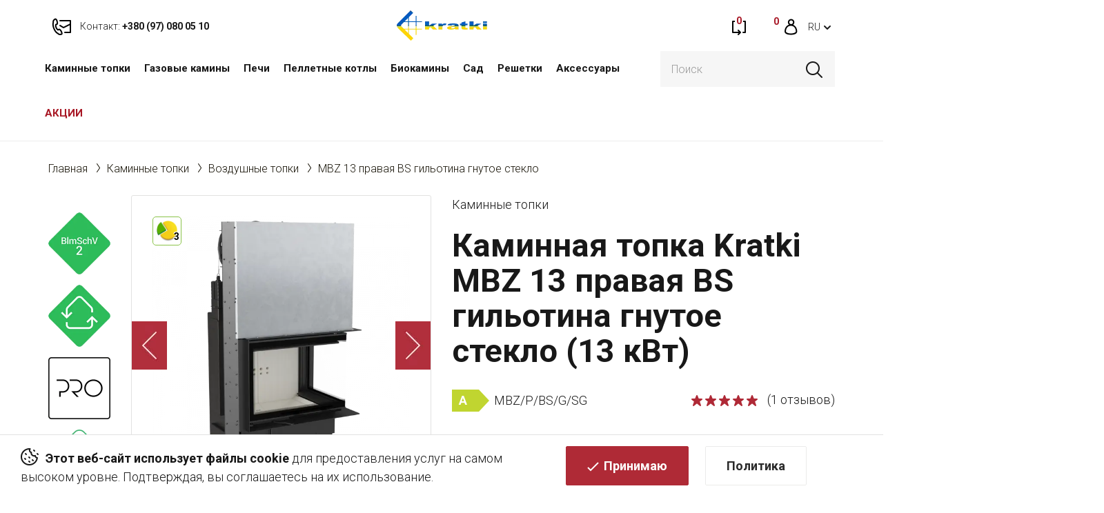

--- FILE ---
content_type: text/html; charset=utf-8
request_url: https://kratki.ua/ru/mbz-13-pravaya-bs-gilotina-gnutoe-steklo-ru
body_size: 31336
content:
<!DOCTYPE html>
<!--[if IE]><![endif]-->
<!--[if IE 8 ]><html prefix="og: http://ogp.me/ns# fb: http://ogp.me/ns/fb# product: http://ogp.me/ns/product#"  dir="ltr" lang="ru" class="ie8"><![endif]-->
<!--[if IE 9 ]><html prefix="og: http://ogp.me/ns# fb: http://ogp.me/ns/fb# product: http://ogp.me/ns/product#"  dir="ltr" lang="ru" class="ie9"><![endif]-->
<!--[if (gt IE 9)|!(IE)]><!-->
<html prefix="og: http://ogp.me/ns# fb: http://ogp.me/ns/fb# product: http://ogp.me/ns/product#"  dir="ltr" lang="ru">
<!--<![endif]-->
<head>
<meta charset="UTF-8" />
<meta name="viewport" content="width=device-width, initial-scale=1">
<meta http-equiv="X-UA-Compatible" content="IE=edge">
<title>Каминная топка Kratki MBZ 13 правая BS гильотина гнутое стекло (13 кВт) - купить по лучшей цене в Kratki.ua с доставкой по Украине</title>

      
<base href="https://kratki.ua/" />
<meta name="description" content="Каминная топка Kratki MBZ 13 правая BS гильотина гнутое стекло (13 кВт) ✔ Бесплатная доставка от 7000 грн по Украине ✦ до 10 лет гарантии ➤ Цены от импортера ✔ Подбираем!" />







































<link href="image/jetcache/css/36e5693939feeaee8724ab283ddd3167.css?1769783005" rel="stylesheet" type="text/css" />
<link href="https://kratki.ua/ru/mbz-13-pravaya-bs-gilotina-gnutoe-steklo-ru" rel="canonical" />
<link href="https://kratki.ua/image/catalog/kratki/faviconUA.png" rel="icon" />
<!--microdatapro 7.5 open graph start -->
<meta property="og:locale" content="ru-ru">
<meta property="og:rich_attachment" content="true">
<meta property="og:site_name" content="KRATKI.UA">
<meta property="og:type" content="product" />
<meta property="og:title" content="Каминная топка Kratki MBZ 13 правая BS гильотина гнутое стекло (13 кВт)" />
<meta property="og:description" content="Максимальное использование энергии Портал, изготовленный из високогатунковой стали, и передняя часть, устойчива к воздействию очень высоких температур. Эффективное сгорание и дольше содержания температуры благодаря облицовке камеры сгорания TERMOTEC - теплонакопительное материалом, что" />
<meta property="og:image" content="https://kratki.ua/image/cache/catalog/image/catalog/www-kominek-powietrzny-mbz-p-bs-g-1-960-960-1-0-0.webp" />
<meta property="og:image:secure_url" content="https://kratki.ua/image/cache/catalog/image/catalog/www-kominek-powietrzny-mbz-p-bs-g-1-960-960-1-0-0.webp" />
<meta property="og:image:width" content="1200">
<meta property="og:image:height" content="630">
<meta property="og:url" content="https://kratki.ua/ru/mbz-13-pravaya-bs-gilotina-gnutoe-steklo-ru">
<meta property="product:product_link" content="https://kratki.ua/ru/mbz-13-pravaya-bs-gilotina-gnutoe-steklo-ru">
<meta property="product:brand" content="Kratki">
<meta property="product:category" content="Воздушные топки">
<meta property="product:availability" content="instock">
<meta property="product:condition" content="new">
<meta property="product:ean" content="2-5">
<meta property="product:isbn" content="A">
<meta property="product:upc" content="5901350033319">
<meta property="product:target_gender" content="">
<meta property="product:price:amount" content="182223">
<meta property="product:price:currency" content="UAH">
<!--microdatapro 7.5 open graph end -->
  <!-- Facebook Pixel Code -->
<script type="text/javascript" >
!function(f,b,e,v,n,t,s)
{if(f.fbq)return;n=f.fbq=function(){n.callMethod?
n.callMethod.apply(n,arguments):n.queue.push(arguments)};
if(!f._fbq)f._fbq=n;n.push=n;n.loaded=!0;n.version='2.0';
n.queue=[];t=b.createElement(e);t.async=!0;
t.src=v;s=b.getElementsByTagName(e)[0];
s.parentNode.insertBefore(t,s)}(window, document,'script',
'https://connect.facebook.net/en_US/fbevents.js');
fbq('init', '2932615226972591');
fbq('track', 'PageView');
</script>
<noscript><img height="1" width="1" style="display:none"
src="https://www.facebook.com/tr?id=2932615226972591&ev=PageView&noscript=1"
/></noscript>
<!-- End Facebook Pixel Code -->

<meta name="facebook-domain-verification" content="srjf9o1ot8sb8k6e19whba3cdohd8i" />

<!-- Google tag (gtag.js) -->
<script type="text/javascript"  async src="https://www.googletagmanager.com/gtag/js?id=AW-798343583"></script>


<!-- Google Tag Manager -->
<script type="text/javascript" >(function(w,d,s,l,i){w[l]=w[l]||[];w[l].push({'gtm.start':
new Date().getTime(),event:'gtm.js'});var f=d.getElementsByTagName(s)[0],
j=d.createElement(s),dl=l!='dataLayer'?'&l='+l:'';j.async=true;j.src=
'https://www.googletagmanager.com/gtm.js?id='+i+dl;f.parentNode.insertBefore(j,f);
})(window,document,'script','dataLayer','GTM-559NK5B');</script>
<!-- End Google Tag Manager -->







			
 
<link rel="preload" href="https://kratki.ua/image/cache/catalog/image/cache/catalog/www-kominek-powietrzny-mbz-p-bs-g-1-960-960-1-0-0-600x600.webp" as="image">

<link rel="preload" href="https://kratki.ua/image/cache/catalog/image/catalog/logo.webp" as="image">
<link href="image/jetcache/css/82bb535d2d513bd75ecf79113eb17da4.fonts.css?1769783005" rel="stylesheet" type="text/css" />
</head>
<body>
<!-- Google Tag Manager (noscript) -->
<noscript><iframe src="https://www.googletagmanager.com/ns.html?id=GTM-559NK5B"
height="0" width="0" style="display:none;visibility:hidden"></iframe></noscript>
<!-- End Google Tag Manager (noscript) -->


<nav id="top">
  <div class="container flex flex3">
    <div class="top-left">
      <a class="mob" href="tel:+380 (97) 080 05 10  ">
        <img src="https://kratki.ua/image/cache/catalog/catalog/view/theme/default/image/kominki/ico-contakt-red.webp" alt="">
        <span>Контакт:</span> <strong>+380 (97) 080 05 10  </strong>
      </a>
      <a class="pc" href="https://kratki.ua/ru/kontakt/">
        <img src="https://kratki.ua/image/cache/catalog/catalog/view/theme/default/image/kominki/ico-contakt-red.webp" alt="">
        <span>Контакт:</span> <strong>+380 (97) 080 05 10  </strong>
      </a>
      <div class="top-left-hover">
        <p><a href="tel:+380 (97) 080 05 10  ">Контакт: <strong>+380 (97) 080 05 10  </strong></a></p>
        <p>Пожалуйста, звоните с 9:00 - 18:00</p>
      </div>
    </div>
    <div class="text-center top-logo">
            <a href="https://kratki.ua/ru">
        <img src="https://kratki.ua/image/cache/catalog/image/catalog/logo.webp" title="KRATKI.UA" alt="KRATKI.UA" class="img-responsive" />
        </a>
          </div>
    <div class="top-right">
      <ul class="list-inline flex">
        <li>
          <a href="https://kratki.ua/ru/compare/" title="Сравнение" data-toggle="tooltip" data-placement="bottom">
            <img src="https://kratki.ua/image/cache/catalog/catalog/view/theme/default/image/kominki/ico-compare-red.webp" alt="">
            <span id="compare-total">0</span>
          </a>
        </li>
        <li>
          <a href="https://kratki.ua/ru/simplecheckout/" title="Корзина" data-toggle="tooltip" data-placement="bottom">
            <img src="https://kratki.ua/image/cache/catalog/catalog/view/theme/default/image/kominki/ico-cart-red.webp" alt="">
            <span id="cart-total">0</span>
          </a>
        </li>
                <li>
                    <a href="https://kratki.ua/ru/account/" title="Личный кабинет" data-toggle="tooltip" data-placement="bottom">
            <img src="https://kratki.ua/image/cache/catalog/catalog/view/theme/default/image/kominki/ico-acc-red.webp" alt="">
          </a>
                  </li>
        <div class="pull-left tt">
	<div id="form-language">
		<div class="btn-group">
			 <button class="btn btn-link dropdown-toggle" data-toggle="dropdown">
			 			 			 			 			 <span>RU</span> <i class="fa fa-caret-down"></i>
			 			 			 </button>
			 <ul class="dropdown-menu">
				 				 <li>
				 	<button class="btn btn-link btn-block language-select uk-ua" onclick="window.location = 'https://kratki.ua/mbz-13-prava-bs-giljotina-gnute-sklo'">UA</button>
				 </li>
				 				 <li>
				 	<button class="btn btn-link btn-block language-select ru-ru" onclick="window.location = 'https://kratki.ua/ru/mbz-13-pravaya-bs-gilotina-gnutoe-steklo-ru'">RU</button>
				 </li>
				 			 </ul>
		</div>
	</div>
</div>

<div id="modal-language" class="modal fade modal-check">
  <button type="button" class="close" data-dismiss="modal" aria-hidden="true"><img src="https://kratki.ua/image/cache/catalog/catalog/view/theme/default/image/kominki/ico-X.webp" alt=""></button>
  <div class="modal-dialog">
    <div class="modal-content modal-flex">
      <div>
        <div class="modal-header">
          <div class="h4 modal-title">Выберите язык</div>
        </div>
        <div class="modal-body">
                                    <label class="label-radio">
                <input type="radio" value="uk-ua" name="lang">
                <span>UA</span>
              </label>
                                                <label class="label-radio">
                <input type="radio" value="ru-ru" name="lang" checked="checked">
                <span>RU</span>
              </label>
                              </div>
      </div>
      <div>
        <span class="btn btn-primary modal-submit">Применить</span>
      </div>
    </div>
</div>

      </ul>
    </div>
  </div>
</nav>
<header >
  <div class="container flex">
    <div class="top-menu">  <nav id="menu" class="navbar">
    <div class="navbar-header">
      <button type="button" class="btn btn-navbar navbar-toggle" data-toggle="collapse" data-target=".navbar-ex1-collapse">
        <img src="https://kratki.ua/image/cache/catalog/catalog/view/theme/default/image/kominki/ico-menu-hamburger.webp" alt=""></button>
    </div>
    <div class="collapse navbar-collapse navbar-ex1-collapse">
      <ul class="nav navbar-nav">
                        <li class="dropdown"><a href="https://kratki.ua/ru/kaminnye-topki/" class="dropdown-toggle" data-toggle="dropdown">Каминные топки</a>
          <div class="dropdown-menu">
            <div class="dropdown-inner">               <ul class="list-unstyled">
                                <li>
                  <a href="https://kratki.ua/ru/kaminnye-topki/vozdushnye-topki/">
                    <div>
                      <img src="https://kratki.ua/image/cache/catalog/image/catalog/theme/wklady-powietrzne.webp" alt="Воздушные топки">
                    </div>
                    Воздушные топки
                  </a>
                </li>
                                <li>
                  <a href="https://kratki.ua/ru/kaminnye-topki/topki-s-vodyanym-konturom/">
                    <div>
                      <img src="https://kratki.ua/image/cache/catalog/image/catalog/theme/wklady-z-plaszczem-wodnym.webp" alt="Топки с водяным контуром">
                    </div>
                    Топки с водяным контуром
                  </a>
                </li>
                                <li>
                  <a href="https://kratki.ua/ru/kaminnye-topki/gazovye-topki/">
                    <div>
                      <img src="https://kratki.ua/image/cache/catalog/image/catalog/theme/wklady-gazowe.webp" alt="Газовые топки">
                    </div>
                    Газовые топки
                  </a>
                </li>
                                <li>
                  <a href="https://kratki.ua/ru/kaminnye-topki/modulnye-kaminy/">
                    <div>
                      <img src="https://kratki.ua/image/cache/catalog/image/catalog/theme/wklady-modulni.webp" alt="Модульные камины">
                    </div>
                    Модульные камины
                  </a>
                </li>
                              </ul>
                          </div>
                      </div>
        </li>
                                <li class="dropdown"><a href="https://kratki.ua/ru/gazovye-kaminy/" class="dropdown-toggle" data-toggle="dropdown">Газовые камины</a>
          <div class="dropdown-menu">
            <div class="dropdown-inner">               <ul class="list-unstyled">
                                <li>
                  <a href="https://kratki.ua/ru/kaminnye-topki/gazovye-topki/">
                    <div>
                      <img src="https://kratki.ua/image/cache/catalog/image/catalog/theme/wklady-gazowe.webp" alt="Газовые топки">
                    </div>
                    Газовые топки
                  </a>
                </li>
                                <li>
                  <a href="https://kratki.ua/ru/gazovye-kaminy/gaz-gazovye-pechi/">
                    <div>
                      <img src="https://kratki.ua/image/cache/catalog/image/catalog/theme/piece-gazowe.webp" alt="Газовые печи">
                    </div>
                    Газовые печи
                  </a>
                </li>
                                <li>
                  <a href="https://kratki.ua/ru/gazovye-kaminy/gazovye-obogrevateli/">
                    <div>
                      <img src="https://kratki.ua/image/cache/catalog/image/catalog/theme/ogrzewacze-gazowe.webp" alt="Газовые обогреватели">
                    </div>
                    Газовые обогреватели
                  </a>
                </li>
                                <li>
                  <a href="https://kratki.ua/ru/gazovye-kaminy/gazovye-gorelki/">
                    <div>
                      <img src="https://kratki.ua/image/cache/catalog/image/catalog/theme/ogrzewacze-gazowe-sad.webp" alt="Газовые горелки">
                    </div>
                    Газовые горелки
                  </a>
                </li>
                              </ul>
                          </div>
                      </div>
        </li>
                                <li class="dropdown"><a href="https://kratki.ua/ru/pechi/" class="dropdown-toggle" data-toggle="dropdown">Печи</a>
          <div class="dropdown-menu">
            <div class="dropdown-inner">               <ul class="list-unstyled">
                                <li>
                  <a href="https://kratki.ua/ru/pechi/stalnye-pechi/">
                    <div>
                      <img src="https://kratki.ua/image/cache/catalog/image/catalog/theme/piece-stalowe.webp" alt="Стальные печи">
                    </div>
                    Стальные печи
                  </a>
                </li>
                                <li>
                  <a href="https://kratki.ua/ru/pechi/chugunnye-pechi/">
                    <div>
                      <img src="https://kratki.ua/image/cache/catalog/image/catalog/theme/piece-zeliwne.webp" alt="Чугунные печи">
                    </div>
                    Чугунные печи
                  </a>
                </li>
                                <li>
                  <a href="https://kratki.ua/ru/pechi/izrazcovye-pechi/">
                    <div>
                      <img src="https://kratki.ua/image/cache/catalog/image/catalog/theme/piece-kaflowe.webp" alt="Изразцовые печи">
                    </div>
                    Изразцовые печи
                  </a>
                </li>
                                <li>
                  <a href="https://kratki.ua/ru/gazovye-kaminy/gaz-gazovye-pechi/">
                    <div>
                      <img src="https://kratki.ua/image/cache/catalog/image/catalog/theme/piece-gazowe.webp" alt="Газовые печи">
                    </div>
                    Газовые печи
                  </a>
                </li>
                              </ul>
                          </div>
                      </div>
        </li>
                                <li><a href="https://kratki.ua/ru/pelletnye-kotly/">Пеллетные котлы</a></li>
                                <li class="dropdown"><a href="https://kratki.ua/ru/biokaminy/" class="dropdown-toggle" data-toggle="dropdown">Биокамины</a>
          <div class="dropdown-menu">
            <div class="dropdown-inner">               <ul class="list-unstyled">
                                <li>
                  <a href="https://kratki.ua/ru/biokaminy/nastennye-biokaminy/">
                    <div>
                      <img src="https://kratki.ua/image/cache/catalog/image/catalog/theme/bio-navisni.webp" alt="Настенные биокамины">
                    </div>
                    Настенные биокамины
                  </a>
                </li>
                                <li>
                  <a href="https://kratki.ua/ru/biokaminy/uglovye-biokaminy/">
                    <div>
                      <img src="https://kratki.ua/image/cache/catalog/image/catalog/theme/bio-kutovi.webp" alt="Угловые биокамины">
                    </div>
                    Угловые биокамины
                  </a>
                </li>
                                <li>
                  <a href="https://kratki.ua/ru/biokaminy/otdelno-stoyashie-biokaminy/">
                    <div>
                      <img src="https://kratki.ua/image/cache/catalog/image/catalog/theme/bio-okremostoyachi.webp" alt="Отдельно стоящие биокамины">
                    </div>
                    Отдельно стоящие биокамины
                  </a>
                </li>
                                <li>
                  <a href="https://kratki.ua/ru/biokaminy/portalnye-biokaminy/">
                    <div>
                      <img src="https://kratki.ua/image/cache/catalog/image/catalog/theme/bio-portalni.webp" alt="Портальные биокамины">
                    </div>
                    Портальные биокамины
                  </a>
                </li>
                              </ul>
                          </div>
                      </div>
        </li>
                                <li class="dropdown"><a href="https://kratki.ua/ru/sad1/" class="dropdown-toggle" data-toggle="dropdown">Сад</a>
          <div class="dropdown-menu">
            <div class="dropdown-inner">               <ul class="list-unstyled">
                                <li>
                  <a href="https://kratki.ua/ru/gazovye-kaminy/gazovye-obogrevateli/">
                    <div>
                      <img src="https://kratki.ua/image/cache/catalog/image/catalog/theme/ogrzewacze-gazowe.webp" alt="Газовые обогреватели">
                    </div>
                    Газовые обогреватели
                  </a>
                </li>
                                <li>
                  <a href="https://kratki.ua/ru/gazovye-kaminy/gazovye-gorelki/">
                    <div>
                      <img src="https://kratki.ua/image/cache/catalog/image/catalog/theme/ogrzewacze-gazowe-sad.webp" alt="Газовые горелки">
                    </div>
                    Газовые горелки
                  </a>
                </li>
                                <li>
                  <a href="https://kratki.ua/ru/sad1/chashi-dlya-ognya/">
                    <div>
                      <img src="https://kratki.ua/image/cache/catalog/image/catalog/theme/paleniska-ogrodowe.webp" alt="Чаши для огня">
                    </div>
                    Чаши для огня
                  </a>
                </li>
                                <li>
                  <a href="https://kratki.ua/ru/sad1/sadovye-biokaminy/">
                    <div>
                      <img src="https://kratki.ua/image/cache/catalog/image/catalog/theme/bio-sad.webp" alt="Садовые биокамины">
                    </div>
                    Садовые биокамины
                  </a>
                </li>
                                <li>
                  <a href="https://kratki.ua/ru/sad1/cadovye-grili/">
                    <div>
                      <img src="https://kratki.ua/image/cache/catalog/image/catalog/theme/grille.webp" alt="Cадовые грили ">
                    </div>
                    Cадовые грили 
                  </a>
                </li>
                              </ul>
                          </div>
                      </div>
        </li>
                                <li><a href="https://kratki.ua/ru/reshetki/">Решетки</a></li>
                                <li class="dropdown"><a href="https://kratki.ua/ru/aksessuary/" class="dropdown-toggle" data-toggle="dropdown">Аксессуары</a>
          <div class="dropdown-menu">
            <div class="dropdown-inner">               <ul class="list-unstyled">
                                <li>
                  <a href="https://kratki.ua/ru/aksessuary/montazhnye-elementy-dlya-kaminov-i-pechej/">
                    <div>
                      <img src="https://kratki.ua/image/cache/catalog/image/catalog/theme/montasz2.webp" alt="Монтажные элементы для каминов и печей">
                    </div>
                    Монтажные элементы для каминов и печей
                  </a>
                </li>
                                <li>
                  <a href="https://kratki.ua/ru/aksessuary/komplektuyushie-dlya-pechej-i-kaminov/">
                    <div>
                      <img src="https://kratki.ua/image/cache/catalog/image/catalog/theme/komplektuyuchi-dlya-pechej-ta-ka.webp" alt="Комплектующие для печей и каминов">
                    </div>
                    Комплектующие для печей и каминов
                  </a>
                </li>
                                <li>
                  <a href="https://kratki.ua/ru/aksessuary/aksessuary-i-komplektuyushie-k-biokaminam/">
                    <div>
                      <img src="https://kratki.ua/image/cache/catalog/image/catalog/theme/ico-aksesuary.webp" alt="Аксессуары и комплектующие к биокаминам">
                    </div>
                    Аксессуары и комплектующие к биокаминам
                  </a>
                </li>
                                <li>
                  <a href="https://kratki.ua/ru/aksessuary/dvercy-dlya-kaminov-i-pechej/">
                    <div>
                      <img src="https://kratki.ua/image/cache/catalog/image/catalog/theme/dvercyata-dlya-kaminiv-i-pechej.webp" alt="Дверцы для каминов и печей">
                    </div>
                    Дверцы для каминов и печей
                  </a>
                </li>
                                <li>
                  <a href="https://kratki.ua/ru/aksessuary/drugie-aksessuary/">
                    <div>
                      <img src="https://kratki.ua/image/cache/catalog/image/catalog/theme/inshi-aksesuari.webp" alt="Другие аксессуары">
                    </div>
                    Другие аксессуары
                  </a>
                </li>
                              </ul>
                          </div>
                      </div>
        </li>
                        <li class="specials-link"><a href="https://kratki.ua/ru/specials/">АКЦИИ</a></li>
        
        <li class="mob"><a href="https://kratki.ua/ru/pravila-magazina">Правила магазина</a></li>        <li class="mob"><a href="https://kratki.ua/ru/blog/">Блог</a></li>
        <li class="mob"><a href="https://kratki.ua/ru/simpleregister/">Регистрация</a></li>
        <li class="mob"><a href="https://kratki.ua/ru/login/">Войти</a></li>
        <li class="mob"><a href="https://kratki.ua/ru/kontakt/">Контакты</a></li>

      </ul>
    </div>
  </nav>
 </div>
    <div class="top-search"><div id="search">
  <input type="text" name="search" value="" placeholder="Поиск" class="form-control input-lg" />
  <button type="button"><img src="https://kratki.ua/image/cache/catalog/catalog/view/theme/default/image/kominki/ico-search.webp" alt=""></button>
</div></div>
  </div>
</header>

                
                
<div class="policy-cookies flex">
    <p><strong>Этот веб-сайт использует файлы cookie</strong> для предоставления услуг на самом высоком уровне. Подтверждая, вы соглашаетесь на их использование.</p>
    <div>
        <a href="#" class="btn btn-primary">Принимаю</a>
        <a href="/ru/politika-konfidencialnosti" class="btn btn-default">Политика</a>
    </div>
</div>


<div id="product-product" class="container">
    <ul class="breadcrumb">
                                            <li><a href="https://kratki.ua/ru">Главная</a></li>
                                                <li><a href="https://kratki.ua/ru/kaminnye-topki/">Каминные топки</a></li>
                                                <li><a href="https://kratki.ua/ru/kaminnye-topki/vozdushnye-topki/">Воздушные топки</a></li>
                                                <li><span>MBZ 13 правая BS гильотина гнутое стекло</span></li>
                                        </ul>

    

    <div class="row">
                                    <div id="content" class="col-sm-12"><style type="text/css">

 
#search  .dropdown-menu {
	position: absolute;
	top: 100%;
	left: 0;
	z-index: 1000;
	display: none;
	float: left;
	min-width: 270px;
	padding: 5px 0;
	margin: 2px 0 0;
	font-size: 12px;
	text-align: left;
	list-style: none;
	background-color: #fff;
	-webkit-background-clip: padding-box;
					background-clip: padding-box;
	border: 1px solid #ccc;
	border: 1px solid rgba(0, 0, 0, .15);
	border-radius: 4px;
	-webkit-box-shadow: 0 6px 12px rgba(0, 0, 0, .175);
					box-shadow: 0 6px 12px rgba(0, 0, 0, .175);
}
/*#search .dropdown-menu.pull-right {
	right: 0;
	left: auto;
}
#search .dropdown-menu .divider {
	height: 1px;
	margin: 9px 0;
	overflow: hidden;
	background-color: #e5e5e5;
}
#search .dropdown-menu > li > a,
#search .dropdown-menu  li.disabled {
	display: block;
	padding: 3px 10px;
	clear: both;
	font-weight: normal;
	line-height: 1.42857143;
	color: #333;
	white-space: unset;
	text-decoration: none;
}
#search .dropdown-menu  li.inline a {
	border-radius: 5px;
	padding: 5px 5px;
}
#search .dropdown-menu  li.more a {
	padding: 0;
}
#search .dropdown-menu > li > a:hover,
#search .dropdown-menu > li > a:focus {
	color: #262626;
	text-decoration: none;
	background-color: #f5f5f5;
	background-image: none;
}
#search .dropdown-menu > .active > a,
#search .dropdown-menu > .active > a:hover,
#search .dropdown-menu > .active > a:focus {
	color: #fff;
	text-decoration: none;
	background-image: none;
	outline: 0;
}
#search .dropdown-menu > .disabled > a,
#search .dropdown-menu > .disabled > a:hover,
#search .dropdown-menu > .disabled > a:focus {
	color: #777;
}
#search .dropdown-menu > .disabled > a:hover,
#search .dropdown-menu > .disabled > a:focus {
	text-decoration: none;
	cursor: not-allowed;
	background-color: transparent;
	background-image: none;
	filter: progid:DXImageTransform.Microsoft.gradient(enabled = false);
}

#search .dropdown-menu { 
	max-width: 100%;
	overflow: hidden auto;
	max-height: 60vh;
}
#search .dropdown-menu::-webkit-scrollbar-track {
	background-color: transparent;
}
#search .dropdown-menu::-webkit-scrollbar {
	width: 4px;
	background-color: white;
}
#search .dropdown-menu::-webkit-scrollbar-thumb {
	background-color: rgba(0,0,0,0.2);
	border-radius: 10px;
}

#search .dropdown-menu li {
	list-style-image:  none !important;
	clear: both;
}
#search .dropdown-menu li:not(.disabled, .inline, .more) {
	border-bottom: 1px solid #f1f1f1;
}
#search .dropdown-menu li.inline { 
	display: inline-block;
	margin-left: 5px;
	vertical-align: top;
}
#search .dropdown-menu li.inline .search-suggestion{ 
	text-align: center;
}
#search .dropdown-menu li .title {
	font-size: 1em;
	text-transform: none;
	line-height: normal;
}
#search .dropdown-menu li.disabled .title {
	width: fit-content;
	padding-bottom: 5px;
	font-size: 1.2em;
}
.search-suggestion {
	overflow: hidden;
	width: 100%;
	display: flex;
	gap: 15px;
}
.search-suggestion .center {
	flex-grow: 1;
	min-width: 0;
}
li:not(.inline, .more) .search-suggestion .center > div {
	margin-bottom: 3px;
}
.search-suggestion .left, .search-suggestion .right  {
	align-self: center;
	text-align: center;
}
.search-suggestion .label {
	font-weight: normal;
	color: darkgray;
	padding-left: 0;
	padding-right: 5px;
}
.search-suggestion  .image img {
	border-radius: 5px;
}
.search-suggestion  .price-old {
	text-decoration: none;
	display: block;
	margin-right: 2px;
	color: #979393;  
	position: relative;	
	font-weight: normal;
	font-size: 0.8em;
}
.search-suggestion  .price-old:before {
	content: "";
	border-bottom: 1px solid #979393;
	position: absolute;
	width: 100%;
	height: 50%;
	transform: rotate(-12deg);
	font-size: 0.8em;
}
.search-suggestion  .price-new {
	display: block;
	color: #ff2e2e;
}
.search-suggestion  .price-base {
	color: black;
}
.search-suggestion .more {
	line-height: 30px;
	text-align: center;
	font-size: 1.1em;
	color: white;
	opacity: 0.7;
}
.search-suggestion .more:hover {
	opacity: 1;
}
.search-suggestion .out-stock .value {
	color: #ff2e2e;
	color: white;
	background-color: #ff2e2e;
	width: fit-content;  
	padding: 1px 5px;
	border-radius: 4px;
	font-size: 0.8em;
	font-weight: 700;
}
.search-suggestion .in-stock .value {
	color: #00dd00;
	color: white;
	background-color: #00dd00;
	width: fit-content;  
	padding: 1px 5px;
	border-radius: 4px;
	font-size: 0.8em;
	font-weight: 700;
}*/

#search input[name='search'] {
	width: 100%
}
#search .dropdown-menu {
	max-width: 100%;
	overflow: hidden;
}
#search .dropdown-menu,
#search .dropdown-menu div,
#search .dropdown-menu span {
	padding: 0;
	text-align:left;
}
#search .dropdown-menu  li a,
#search .dropdown-menu  li.disabled {
	padding: 5px 10px;
	white-space: normal;
}
#search .dropdown-menu li {
	list-style-image:  none !important;
	clear: both;
}
.search-suggestion {
	overflow: hidden;
	width: 100%;
}
.search-suggestion span {
	margin-right: 5px;
}
.search-suggestion .label {
	font-weight: bold;
	color: black;
}
.search-suggestion  .image img {
	border: 1px solid #E7E7E7;
}
.search-suggestion  .price-old {
	  color: #9a9a9a !important;
    text-decoration: line-through !important;
    font-size: 14px;
}
.search-suggestion  .price-new {
	font-weight: bold;
	color: #a81826
}
.dropdown-menu li.disabled .search-suggestion .title {
	display: none;
}
.search-suggestion .image img {
	border: none
}
.search-suggestion.manufacturer .name {
font-weight: bold;
text-decoration: none;
} 
.search-suggestion.category .name {
font-weight: bold;
text-decoration: none;
} 
.search-suggestion.category_filter .name {
font-weight: bold;
text-decoration: none;
} 
.search-suggestion.information .title {
font-weight: bold;
text-decoration: none;
} 
#search .dropdown-menu {
width: 100% ; 
} 
.dropdown-menu li.disabled .search-suggestion .title {
border-bottom: 2px solid #ffffff; 
} 
.dropdown-menu > .active > a, .dropdown-menu > .active > a:hover, .dropdown-menu > .active > a:focus {
background-color: rgba(255,255,255, 0.4)!important; 
} 
.search-suggestion .more {
background-color: #ffffff; 
}  

</style>

 






            <div class="row ">                                                     <div class="col-sm-6">

                    <div class="flex flex-product-imgs">
                                                    <div class="certificates-wrap">
                                <ul class="certificates">
                                                                            <li class="image-additional"><img src="https://kratki.ua/image/cache/catalog/image/catalog/certificate/ikona-bimschv.webp" alt="" data-toggle="tooltip" title="Продукт соответствует стандартам BImSchV 2." /></li>
                                                                            <li class="image-additional"><img src="https://kratki.ua/image/cache/catalog/image/catalog/certificate/ikona-rekuperacja.webp" alt="" data-toggle="tooltip" title="Продукт для домов с рекуператорами" /></li>
                                                                            <li class="image-additional"><img src="https://kratki.ua/image/cache/catalog/image/catalog/certificate/ikona-kratki-pro.webp" alt="" data-toggle="tooltip" title="Элитная группа ПРОдуктов, рекомендуемая ПРОфессионалами" /></li>
                                                                            <li class="image-additional"><img src="https://kratki.ua/image/cache/catalog/image/catalog/certificate/ikona-ekoprojekt.webp" alt="" data-toggle="tooltip" title="Экологический продукт - соответствует критериям Экодизайна." /></li>
                                                                    </ul>
                            </div>
                        
                                                    <div>
                                <ul class="slider-for thumbnails">
                                                                            <li><a class="thumbnail" href="https://kratki.ua/image/cache/catalog/image/cache/catalog/www-kominek-powietrzny-mbz-p-bs-g-1-960-960-1-0-0-1000x1000.webp" title="Каминная топка Kratki MBZ 13 правая BS гильотина гнутое стекло (13 кВт)">
<div class="ukrcreditsticker">
		<div class="ukrcreditPP" title="Оплата частями (ПриватБанк) до 3 месяцев от 45 556 грн./мес." data-toggle="tooltip"><span>3</span></div>
								</div>
<img src="https://kratki.ua/image/cache/catalog/image/cache/catalog/www-kominek-powietrzny-mbz-p-bs-g-1-960-960-1-0-0-600x600.webp" title="Каминная топка Kratki MBZ 13 правая BS гильотина гнутое стекло (13 кВт)" alt="Каминная топка Kratki MBZ 13 правая BS гильотина гнутое стекло (13 кВт)" width="600" height="600" /></a></li>
                                                                                                                                                            <li><a class="thumbnail" href="https://kratki.ua/image/cache/catalog/image/cache/catalog/www-kominek-powietrzny-mbz-p-bs-g-2-960-960-1-0-0-1000x1000.webp" title="Каминная топка Kratki MBZ 13 правая BS гильотина гнутое стекло (13 кВт)"><img src="https://kratki.ua/image/cache/catalog/image/cache/catalog/www-kominek-powietrzny-mbz-p-bs-g-2-960-960-1-0-0-600x600.webp" title="Каминная топка Kratki MBZ 13 правая BS гильотина гнутое стекло (13 кВт)" alt="Каминная топка Kratki MBZ 13 правая BS гильотина гнутое стекло (13 кВт)" width="600" height="600" /></a></li>
                                                                                    <li><a class="thumbnail" href="https://kratki.ua/image/cache/catalog/image/cache/catalog/www-kominek-powietrzny-mbz-p-bs-g-3-960-960-1-0-0-1000x1000.webp" title="Каминная топка Kratki MBZ 13 правая BS гильотина гнутое стекло (13 кВт)"><img src="https://kratki.ua/image/cache/catalog/image/cache/catalog/www-kominek-powietrzny-mbz-p-bs-g-3-960-960-1-0-0-600x600.webp" title="Каминная топка Kratki MBZ 13 правая BS гильотина гнутое стекло (13 кВт)" alt="Каминная топка Kratki MBZ 13 правая BS гильотина гнутое стекло (13 кВт)" width="600" height="600" /></a></li>
                                                                                    <li><a class="thumbnail" href="https://kratki.ua/image/cache/catalog/image/cache/catalog/www-kominek-powietrzny-mbz-p-bs-g-4-960-960-1-0-0-1000x1000.webp" title="Каминная топка Kratki MBZ 13 правая BS гильотина гнутое стекло (13 кВт)"><img src="https://kratki.ua/image/cache/catalog/image/cache/catalog/www-kominek-powietrzny-mbz-p-bs-g-4-960-960-1-0-0-600x600.webp" title="Каминная топка Kratki MBZ 13 правая BS гильотина гнутое стекло (13 кВт)" alt="Каминная топка Kratki MBZ 13 правая BS гильотина гнутое стекло (13 кВт)" width="600" height="600" /></a></li>
                                                                                    <li><a class="thumbnail" href="https://kratki.ua/image/cache/catalog/image/cache/catalog/termotec_black-1000x1000.webp" title="Каминная топка Kratki MBZ 13 правая BS гильотина гнутое стекло (13 кВт)"><img src="https://kratki.ua/image/cache/catalog/image/cache/catalog/termotec_black-600x600.webp" title="Каминная топка Kratki MBZ 13 правая BS гильотина гнутое стекло (13 кВт)" alt="Каминная топка Kratki MBZ 13 правая BS гильотина гнутое стекло (13 кВт)" width="600" height="600" /></a></li>
                                                                                                            </ul>
                                                                    <ul class="slider-nav slider-nav5">
                                                                                    <li>
<div class="ukrcreditsticker">
		<div class="ukrcreditPP" title="Оплата частями (ПриватБанк) до 3 месяцев от 45 556 грн./мес." data-toggle="tooltip"><span>3</span></div>
								</div>
<img src="https://kratki.ua/image/cache/catalog/image/cache/catalog/www-kominek-powietrzny-mbz-p-bs-g-1-960-960-1-0-0-600x600.webp" title="Каминная топка Kratki MBZ 13 правая BS гильотина гнутое стекло (13 кВт)" alt="Каминная топка Kratki MBZ 13 правая BS гильотина гнутое стекло (13 кВт)" width="600" height="600" /></li>
                                                                                                                                                                            <li><img src="https://kratki.ua/image/cache/catalog/image/cache/catalog/www-kominek-powietrzny-mbz-p-bs-g-2-960-960-1-0-0-600x600.webp" title="Каминная топка Kratki MBZ 13 правая BS гильотина гнутое стекло (13 кВт)" alt="Каминная топка Kratki MBZ 13 правая BS гильотина гнутое стекло (13 кВт)" width="600" height="600" /></li>
                                                                                            <li><img src="https://kratki.ua/image/cache/catalog/image/cache/catalog/www-kominek-powietrzny-mbz-p-bs-g-3-960-960-1-0-0-600x600.webp" title="Каминная топка Kratki MBZ 13 правая BS гильотина гнутое стекло (13 кВт)" alt="Каминная топка Kratki MBZ 13 правая BS гильотина гнутое стекло (13 кВт)" width="600" height="600" /></li>
                                                                                            <li><img src="https://kratki.ua/image/cache/catalog/image/cache/catalog/www-kominek-powietrzny-mbz-p-bs-g-4-960-960-1-0-0-600x600.webp" title="Каминная топка Kratki MBZ 13 правая BS гильотина гнутое стекло (13 кВт)" alt="Каминная топка Kratki MBZ 13 правая BS гильотина гнутое стекло (13 кВт)" width="600" height="600" /></li>
                                                                                            <li><img src="https://kratki.ua/image/cache/catalog/image/cache/catalog/termotec_black-600x600.webp" title="Каминная топка Kratki MBZ 13 правая BS гильотина гнутое стекло (13 кВт)" alt="Каминная топка Kratki MBZ 13 правая BS гильотина гнутое стекло (13 кВт)" width="600" height="600" /></li>
                                                                                                                        </ul>
                                                            </div>
                                            </div>
                </div>
                                                                    <div id="product" class="col-sm-6">

                                            <p class="category-title">Каминные топки</p>
                                        <h1>Каминная топка Kratki MBZ 13 правая BS гильотина гнутое стекло (13 кВт)</h1>
                    <div class="flex flex-product-params">
                        <div class="flex">
                            <a class="p-energo p-energoA image-popup" title="" href="https://kratki.ua/image/cache/catalog/image/catalog/mbz-13-prawy-bs-gilotyna-szyba-gieta.webp"><span>A</span></a>                            <div class="p-model">MBZ/P/BS/G/SG</div>
                                                    </div>
                                                    <div class="rating">
                                <p>
                                                                                                                        <img src="https://kratki.ua/image/cache/catalog/catalog/view/theme/default/image/kominki/ico-star-red.webp" alt="">
                                                                                                                                                                <img src="https://kratki.ua/image/cache/catalog/catalog/view/theme/default/image/kominki/ico-star-red.webp" alt="">
                                                                                                                                                                <img src="https://kratki.ua/image/cache/catalog/catalog/view/theme/default/image/kominki/ico-star-red.webp" alt="">
                                                                                                                                                                <img src="https://kratki.ua/image/cache/catalog/catalog/view/theme/default/image/kominki/ico-star-red.webp" alt="">
                                                                                                                                                                <img src="https://kratki.ua/image/cache/catalog/catalog/view/theme/default/image/kominki/ico-star-red.webp" alt="">
                                                                                                                <span>(1 отзывов)</span>
                                </p>
                            </div>
                                            </div>

                                            <div class="short-description">
                            <p>Исключительное внимание к деталям, отличные технические параметры и точность изготовления - особенности, характеризующие эту линейку топок.</p>
                        </div>
                    
                    <div>
                                            </div>

                    <div class="flex flex2 flex-product-main">
                                                <div class="left-block">
                                                            <ul class="list-unstyled">
                                                                            <li>
                                            <div class="h2 product-item-price"><span>Цена:</span> 182 223 грн.</div>
                                            <input type="hidden" id="product-item-price" value="182223.">
                                        </li>
                                    
                                                                    </ul>
                                                    </div>
                                                <div class="right-block">
                            <div class="flex flex2">
                                <div>
                                    <p class="title">Уровень запасов:</p>
                                    <p>В наличии</p>
                                </div>
                                                                    <div>
                                        <p class="title">Время доставки:</p>
                                        <p>2-5 дней</p>
                                    </div>
                                                            </div>
                        </div>
                    </div>

                    <div class="flex flex2 flex-product-main">

                                                <div class="left-block">
                            <div class="input-group number-spinner">
                                  <span class="input-group-btn">
                                    <button class="btn btn-default" data-dir="dwn"><img src="https://kratki.ua/image/cache/catalog/catalog/view/theme/default/image/kominki/ico-minus.webp" alt=""></button>
                                  </span>
                                <input type="text" name="quantity" value="1" id="input-quantity" class="form-control text-center" />
                                  <span class="input-group-btn">
                                    <button class="btn btn-default" data-dir="up"><img src="https://kratki.ua/image/cache/catalog/catalog/view/theme/default/image/kominki/ico-plus.webp" alt=""></button>
                                  </span>
                            </div>
                                                    </div>
                                                <div class="right-block">
                            <input type="hidden" name="product_id" value="266" />
                                                            <button type="button" data-target="#modal-options" data-toggle="modal" class="button-cart-modal btn btn-primary btn-lg btn-block">Купить</button>
                                                    </div>
                    </div>

                    <div class="mob sticky-add flex flex2">
                        <div class="input-group number-spinner">
                  <span class="input-group-btn">
                      <button class="btn btn-default" data-dir="dwn"><img src="https://kratki.ua/image/cache/catalog/catalog/view/theme/default/image/kominki/ico-minus.webp" alt=""></button>
                  </span>
                            <input type="text" name="sticky-quantity" value="1" id="sticky-input-quantity" class="form-control text-center" />
                            <span class="input-group-btn">
                      <button class="btn btn-default" data-dir="up"><img src="https://kratki.ua/image/cache/catalog/catalog/view/theme/default/image/kominki/ico-plus.webp" alt=""></button>
                  </span>
                        </div>
                                                    <button type="button" data-target="#modal-options" data-toggle="modal" class="button-cart-modal btn btn-primary btn-lg btn-block">Купить</button>
                                            </div>

                    <div class="product-buttons">
                        <button type="button" class="btn btn-default btn-wishlist" onclick="wishlist.add('266');">Добавить в избранное</button>
                        <button type="button" class="btn btn-default btn-ask" data-target="#modal-ask" data-toggle="modal">Задайте вопрос</button>
                        <button type="button" class="btn btn-default btn-compare" onclick="compare.add('266');">Добавить для сравнения</button>
                        <div class="share42init-wrap">
                            <div class="share42init">
                                <span id="share42"><span class="share42-item" style="display:inline-block;margin:0 6px 6px 0;height:32px;"><a rel="nofollow" style="display:inline-block;width:32px;height:32px;margin:0;padding:0;outline:none;background:url(https://kratki.ua/share42/icons.png) -0px 0 no-repeat" href="#" data-count="fb" onclick="window.open('//www.facebook.com/sharer/sharer.php?u=https://kratki.ua/ru/mbz-13-pravaya-bs-gilotina-gnutoe-steklo-ru', '_blank', 'scrollbars=0, resizable=1, menubar=0, left=100, top=100, width=550, height=440, toolbar=0, status=0');return false" title="Поделиться в Facebook" target="_blank"></a></span></span>
                            </div>
                        </div>
                                            </div>

                </div>
            </div>
            
        </div>
    </div>
</div>

<div class="description-wrap">
    <div class="container">
        <ul class="nav nav-tabs">
            <li class="active"><a href="#tab-description" data-toggle="tab">Характеристики</a></li>
            <li><a class="yak" href="#tab-description-2">Описание</a></li>
            <li><a class="yak" href="#tab-description-3">Технический чертеж</a></li>            <li><a class="yak" href="#tab-description-4">Онлайн материалы</a></li>            <li><a class="yak" href="#tab-description-5">Дополнительные опции</a></li>                                                <li><a class="yak" href="#tab-review">Отзывов (1)</a></li>        </ul>
    </div>

    <div class="tab-content">
        <div class="tab-pane active" id="tab-description">
                            <div class="tab-description-1">
                    <h2>Технические характеристики Каминная топка Kratki MBZ 13 правая BS гильотина гнутое стекло (13 кВт)</h2>
                    <div class="flex container">

                                                    <div class="flex">
                                <span>UPC</span>
                                <span>5901350033319</span>
                            </div>
                        
                                                                                    <div class="flex">
                                    <span>Версия</span>
                                    <span>
                                                                                    правый / гильотина
                                                                            </span>
                                </div>
                                                            <div class="flex">
                                    <span>Главное топливо</span>
                                    <span>
                                                                                    Дерево; Твердое топливо
                                                                            </span>
                                </div>
                                                            <div class="flex">
                                    <span>Дотягивание</span>
                                    <span>
                                                                                    Нет
                                                                            </span>
                                </div>
                                                            <div class="flex">
                                    <span>Коллекция</span>
                                    <span>
                                                                                    MBZ
                                                                            </span>
                                </div>
                                                            <div class="flex">
                                    <span>Особенности</span>
                                    <span>
                                                                                    Длительное горение; Двойной дожиг; Шамотная футеровка
                                                                            </span>
                                </div>
                                                            <div class="flex">
                                    <span>Размещение</span>
                                    <span>
                                                                                    Угловое; Встраиваемое
                                                                            </span>
                                </div>
                                                            <div class="flex">
                                    <span>Расположение</span>
                                    <span>
                                                                                    Классическое
                                                                            </span>
                                </div>
                                                            <div class="flex">
                                    <span>Стиль</span>
                                    <span>
                                                                                    Современный
                                                                            </span>
                                </div>
                                                            <div class="flex">
                                    <span>Тип топки</span>
                                    <span>
                                                                                    С воздушным контуром
                                                                            </span>
                                </div>
                                                            <div class="flex">
                                    <span>Форма</span>
                                    <span>
                                                                                    <a href="https://kratki.ua/ru/kaminnye-topki/forma/uglovaja/">Угловая</a>
                                                                            </span>
                                </div>
                                                            <div class="flex">
                                    <span>Цвет корпуса</span>
                                    <span>
                                                                                    Черный
                                                                            </span>
                                </div>
                                                            <div class="flex">
                                    <span>Цвет плит TERMOTEC</span>
                                    <span>
                                                                                    белый
                                                                            </span>
                                </div>
                                                            <div class="flex">
                                    <span>Вес (кг)</span>
                                    <span>
                                                                                    266
                                                                            </span>
                                </div>
                                                            <div class="flex">
                                    <span>Ширина (см)</span>
                                    <span>
                                                                                    83,7
                                                                            </span>
                                </div>
                                                            <div class="flex">
                                    <span>Высота (см)</span>
                                    <span>
                                                                                    140
                                                                            </span>
                                </div>
                                                            <div class="flex">
                                    <span>Глубина (см)</span>
                                    <span>
                                                                                    59,1
                                                                            </span>
                                </div>
                                                            <div class="flex">
                                    <span>Вид топлива</span>
                                    <span>
                                                                                    Лиственные с содержанием влаги ≤20%
                                                                            </span>
                                </div>
                                                            <div class="flex">
                                    <span>Материал изготовления</span>
                                    <span>
                                                                                    <a href="https://kratki.ua/ru/kaminnye-topki/material-izgotovlenija/stal/">сталь</a>
                                                                            </span>
                                </div>
                                                            <div class="flex">
                                    <span>Номинальная мощность (кВт)</span>
                                    <span>
                                                                                    13
                                                                            </span>
                                </div>
                                                            <div class="flex">
                                    <span>Диапазон мощности нагрева (кВт)</span>
                                    <span>
                                                                                    6.0 - 16.0
                                                                            </span>
                                </div>
                                                            <div class="flex">
                                    <span>Тепловая мощность (%)</span>
                                    <span>
                                                                                    81
                                                                            </span>
                                </div>
                                                            <div class="flex">
                                    <span>Предназначен для рекуперации</span>
                                    <span>
                                                                                    Да
                                                                            </span>
                                </div>
                                                            <div class="flex">
                                    <span>Индекс энергоэффективности ИЭЭ</span>
                                    <span>
                                                                                    106,71
                                                                            </span>
                                </div>
                                                            <div class="flex">
                                    <span>Тип стекла</span>
                                    <span>
                                                                                    Угловое;боковое
                                                                            </span>
                                </div>
                                                            <div class="flex">
                                    <span>Диаметр дымохода (мм)</span>
                                    <span>
                                                                                    200
                                                                            </span>
                                </div>
                                                            <div class="flex">
                                    <span>Соответствует критериям Экопроекта</span>
                                    <span>
                                                                                    Да
                                                                            </span>
                                </div>
                                                            <div class="flex">
                                    <span>Эмиссия CO (при 13% O 2 ) ≤ приведена в %</span>
                                    <span>
                                                                                    0,09
                                                                            </span>
                                </div>
                                                            <div class="flex">
                                    <span>Температура дымовых газов (℃)</span>
                                    <span>
                                                                                    235
                                                                            </span>
                                </div>
                                                            <div class="flex">
                                    <span>Максимальная длина дров (см)</span>
                                    <span>
                                                                                    50
                                                                            </span>
                                </div>
                                                            <div class="flex">
                                    <span>Эмиссия CO (пыли) (мг/Нм³)</span>
                                    <span>
                                                                                    27
                                                                            </span>
                                </div>
                                                            <div class="flex">
                                    <span>Соответствие стандарту BImSchV 2</span>
                                    <span>
                                                                                    Да
                                                                            </span>
                                </div>
                                                            <div class="flex">
                                    <span>Минимальная активная площадь решетки на выходе (см²)</span>
                                    <span>
                                                                                    ≥900
                                                                            </span>
                                </div>
                                                            <div class="flex">
                                    <span>Минимальная активная площадь решетки на входе (см²)</span>
                                    <span>
                                                                                    ≥700
                                                                            </span>
                                </div>
                                                            <div class="flex">
                                    <span>Открывания двери</span>
                                    <span>
                                                                                    Вертикальное;вверх (гильотина); влево
                                                                            </span>
                                </div>
                                                            <div class="flex">
                                    <span>Подвод воздуха</span>
                                    <span>
                                                                                    <a href="https://kratki.ua/ru/kaminnye-topki/podvod-vozduha/da/">Да</a>
                                                                            </span>
                                </div>
                                                            <div class="flex">
                                    <span>Изложения камеры сгорания</span>
                                    <span>
                                                                                    Да
                                                                            </span>
                                </div>
                                                            <div class="flex">
                                    <span>Зольник</span>
                                    <span>
                                                                                    Нет
                                                                            </span>
                                </div>
                                                            <div class="flex">
                                    <span>Двойное стекло</span>
                                    <span>
                                                                                    Нет
                                                                            </span>
                                </div>
                                                                        </div>
                </div>
            
            <div class="tab-description-2" id="tab-description-2">
                <h2>Описание продукта</h2>                <h3>Максимальное использование энергии</h3>
<p>Портал, изготовленный из високогатунковой стали, и передняя часть, устойчива к воздействию очень высоких температур.</p>
<p>Эффективное сгорание и дольше содержания температуры благодаря облицовке камеры сгорания TERMOTEC - теплонакопительное материалом, что повышает температуру в камере.</p>
<p>Высокий переход из камина в дымоход и размещены поперек водяные дефлекторы увеличивают поверхность теплообмена между топкой и окружающей средой. Понижение температуры дымовых газов приводит к увеличению мощности устройства.</p>
<p>Стабильные и выносливые к нагрузке дверцы камина изготовлены из закрытого профиля. Герметизация дверец расположена в профилированном канале, что гарантирует его надлежащую адгезию и предотвращает выпадение во время эксплуатации.</p>
<p>Сжигание частиц топлива благодаря дефлектору, который удлиняет дорогу вывода дымовых газов.</p>
<p>Подача воздуха происходит только извне с помощью встроенного подвода воздуха ø 125 мм. Регулирование подвода воздуха с помощью одного регулятора, что исключает ошибки при неправильном использовании.</p>
<p>Тройная система вентиляции камеры сгорания: первичный воздух - направляется на плитку, на которой происходит сгорание; вторичный воздух подается через отверстия в задней стенке. Также в топке применяется система чистого стекла (воздушная завеса).</p>
<h3>Безопасность на высшем уровне</h3>
<p>Совершенная герметичность обеспечивается прочными сварными швами в закрытой камере сгорания.</p>
<p>Стальные элементы вырезаются лазером с помощью современного оборудования, а затем гнутся на машинах для сгибания CNC.</p>
<p>Передняя часть топки выложена жаростойкой керамикой, которая выдерживает температуру до 660 °C.</p>
<h3>Экологическое сгорание</h3>
<p>Устройство соответствует требованиям Екопроекта и стандарта BImSchV 2, определяя максимальные выбросы CO.</p>
<h3>Комфортное пользование</h3>
<p>Безруштовая топка - дожигание на золе, что означает, что топливо сгорает до мелкого пепла, которого остается минимальное количество. Полученная таким образом тепловая энергия от древесины будет использована по максимуму.</p>
<p>Нижняя плита топки значительно занижена относительно дверец.</p>
<p>Дверцы топки работают в системе lift up - стеклянная панель поднимается вверх. Эта система была построена, опираясь в противовес - два блока (по обоим сторонам двери) со стальной рейкой работают в направляющих на двух несущих роликах, благодаря чему вес двери равномерно распределяется. Они движутся вдоль на огнеупорных роликах, установленных в дверной раме, что гарантирует их лёгкое, тихое и бесперебойное функционирование. Движение дверец происходит на расстоянии пару миллиметров от корпуса, что предотвращает повреждение герметизации. Дверцы, которые закрываются, с большой силой погружаются в дверную раму, благодаря чему камера сгорания есть полностью герметичной.</p>
<p>Благодаря дверцам, что поднимаются и опускаются, вы можете одновременно загружать нужное количество древесины. Дополнительный механизм, который позволяет боковое открывание стеклянных панелей, что облегчает очистку и поддержание чистоты камеры сгорания.</p>
<p>Ограничение налипания копоти благодаря системе чистого стекла (дефлектор воздуха).</p>
<h3>Современный дизайн</h3>
<p>Каминная топка с декоративным гибким стеклом.</p>
<p>Декоративная стеклянная панель типа glass, которая выдерживает температуру до 660 °C и предоставляет камину современного и элегантного вида, оптически увеличивает переднюю часть топки.</p>
            </div>

                                        <div class="tab-description-2-2">
                    <div>
                        <ul class="slider-video">
                                                            <li>
                                    <a href="https://www.youtube.com/watch?v=k2mzI34GXpo" class="popup-youtube">
                                        <img src="https://kratki.ua/image/cache/catalog/image/catalog/k2mzI34GXpo.webp" alt="">
                                    </a>
                                </li>
                                                    </ul>
                    </div>
                </div>
            
            
            
                            <div class="tab-description-3" id="tab-description-3">
                    <h2>Технический чертеж</h2>
                    <div class="container">
                        <div class="flex thumbnails-2">
                                                            <div>
                                    <a class="thumbnail" href="https://kratki.ua/image/cache/catalog/image/catalog/rys-tech-mbz-13-p-bs-g-6000-3000-1-0-0-634546cf1fbb14c2a8abc986dba3da6e-c8e3d61da02697f6b03ff3995133f570.webp"  tabindex="0"><img src="https://kratki.ua/image/cache/catalog/image/cache/catalog/rys-tech-mbz-13-p-bs-g-6000-3000-1-0-0-634546cf1fbb14c2a8abc986dba3da6e-c8e3d61da02697f6b03ff3995133f570-600x340.webp" alt="" width="600" height="340"></a>
                                </div>
                                                    </div>
                    </div>
                </div>
            
                            <div class="tab-description-4" id="tab-description-4">
                    <div class="h2">Онлайн материалы</div>
                    <div class="text-center">
                                                                                                <a href="#" target="_blank" class="manual-link manual-link2">Инструкция</a>                                            </div>
                </div>
                
            
                            <div class="tab-description-5" id="tab-description-5">
                    <div class="h2">Дополнительные опции</div>
                    <p>Чтобы выбрать дополнительные продукты, добавьте основной продукт в корзину.</p>
                    <div class="flex container">
                                                                                    <div class="form-group">
                                    <div>                                             <div class="checkbox" data-target="#modal-options" data-toggle="modal">
                                                <label>
                                                    <div class="flex">
                                                        <div> <img src="https://kratki.ua/image/cache/catalog/image/cache/catalog/piktogram-opcja-domykanie-drzwi-50x50.webp" alt="Механизм обеспечивает автоматическое закрытие дверей в каминных топках гильотинного типа.  + 4 554 грн. " class="img-thumbnail" /> </div>
                                                        <div>
                                                            <p class="title">Дотягивания дверей гильотина (DOMYKANIE/GILOTYNA)</p>
                                                            <span class="price-option">+4 554 грн.</span>                                                            <p>Механизм обеспечивает автоматическое закрытие дверей в каминных топках гильотинного типа.</p>
                                                        </div>
                                                    </div>
                                                </label>
                                            </div>
                                         </div>
                                </div>
                                                                                                                <div class="form-group">
                                    <div>                                             <div class="checkbox" data-target="#modal-options" data-toggle="modal">
                                                <label>
                                                    <div class="flex">
                                                        <div> <img src="https://kratki.ua/image/cache/catalog/image/cache/catalog/piktogram-opcja-termotec-black-50x50.webp" alt="TERMOTEC - это теплонакопительное материал, который повышает температуру в камере сгорания. Чёрного цвета придает пигментация массы натуральными красителями.  + 7 140 грн. " class="img-thumbnail" /> </div>
                                                        <div>
                                                            <p class="title">TERMOTEC черный - опция дополнительная (TERMOTEC/black)</p>
                                                            <span class="price-option">+7 140 грн.</span>                                                            <p>TERMOTEC - это теплонакопительное материал, который повышает температуру в камере сгорания. Чёрного цвета придает пигментация массы натуральными красителями.</p>
                                                        </div>
                                                    </div>
                                                </label>
                                            </div>
                                         </div>
                                </div>
                                                                        </div>
                </div>

                <div id="modal-options" class="modal fade">
                    <button type="button" class="close" data-dismiss="modal" aria-hidden="true"><img src="https://kratki.ua/image/cache/catalog/catalog/view/theme/default/image/kominki/mfp-x.webp" alt=""></button>
                    <div class="modal-dialog">
                        <div class="modal-content">
                            <div class="modal-header">
                                <span class="modal-title-top">Дополнительные опции для продукта</span>
                                <div class="h4 modal-title">Каминная топка Kratki MBZ 13 правая BS гильотина гнутое стекло (13 кВт) <span class="mob">(<span>1</span> шт.)</span></div>
                                <div class="price-block flex">
                                    <span>Цена продукта:</span>
                                                                            <ul class="list-unstyled">
                                                                                            <li>
                                                    <div class="h2">182 223 грн.</div>
                                                </li>
                                                                                    </ul>
                                                                    </div>
                            </div>
                            <div class="modal-body">
                                <div class="modal-options-items-wrap">
                                    <div class="modal-options-items flex flex2">
                                                                                                                                    <div class="form-group">
                                                    <div id="input-option3769">
                                                                                                                    <div class="checkbox">
                                                                <label>
                                                                    <input type="checkbox" class="option-checkbox" name="option[3769][]" value="3769" />

                                                                    <div class="flex">
                                                                        <div> <img src="https://kratki.ua/image/cache/catalog/image/cache/catalog/piktogram-opcja-domykanie-drzwi-50x50.webp" alt="Механизм обеспечивает автоматическое закрытие дверей в каминных топках гильотинного типа.  + 4 554 грн. " class="img-thumbnail" /> </div>
                                                                        <div>
                                                                            <p class="title pc" data-toggle="tooltip" title="Механизм обеспечивает автоматическое закрытие дверей в каминных топках гильотинного типа.">Дотягивания дверей гильотина (DOMYKANIE/GILOTYNA)</p>
                                                                            <span class="price-option pc">+4 554 грн.</span>
                                                                            <p class="title mob">Дотягивания дверей гильотина (DOMYKANIE/GILOTYNA)</p>
                                                                            <span class="price-option mob">+4 554 грн.</span>                                                                            <div class="mob">Механизм обеспечивает автоматическое закрытие дверей в каминных топках гильотинного типа.</div>


                                                                            <div class="option-qty-wrapper">
                                                                                <div class="option-qty-control">
                                                                                    <button type="button" class="qty-btn qty-minus" disabled>-</button>
                                                                                    <input type="text" class="form-control option-qty" name="option-qty[3769][3769][qty]" value="1" disabled />
                                                                                    <button type="button" class="qty-btn qty-plus" disabled>+</button>
                                                                                </div>
                                                                            </div>


                                                                        </div>
                                                                    </div>
                                                                </label>
                                                            </div>
                                                                                                            </div>
                                                </div>
                                                                                                                                                                                <div class="form-group">
                                                    <div id="input-option6720">
                                                                                                                    <div class="checkbox">
                                                                <label>
                                                                    <input type="checkbox" class="option-checkbox" name="option[6720][]" value="6720" />

                                                                    <div class="flex">
                                                                        <div> <img src="https://kratki.ua/image/cache/catalog/image/cache/catalog/piktogram-opcja-termotec-black-50x50.webp" alt="TERMOTEC - это теплонакопительное материал, который повышает температуру в камере сгорания. Чёрного цвета придает пигментация массы натуральными красителями.  + 7 140 грн. " class="img-thumbnail" /> </div>
                                                                        <div>
                                                                            <p class="title pc" data-toggle="tooltip" title="TERMOTEC - это теплонакопительное материал, который повышает температуру в камере сгорания. Чёрного цвета придает пигментация массы натуральными красителями.">TERMOTEC черный - опция дополнительная (TERMOTEC/black)</p>
                                                                            <span class="price-option pc">+7 140 грн.</span>
                                                                            <p class="title mob">TERMOTEC черный - опция дополнительная (TERMOTEC/black)</p>
                                                                            <span class="price-option mob">+7 140 грн.</span>                                                                            <div class="mob">TERMOTEC - это теплонакопительное материал, который повышает температуру в камере сгорания. Чёрного цвета придает пигментация массы натуральными красителями.</div>


                                                                            <div class="option-qty-wrapper">
                                                                                <div class="option-qty-control">
                                                                                    <button type="button" class="qty-btn qty-minus" disabled>-</button>
                                                                                    <input type="text" class="form-control option-qty" name="option-qty[6720][6720][qty]" value="1" disabled />
                                                                                    <button type="button" class="qty-btn qty-plus" disabled>+</button>
                                                                                </div>
                                                                            </div>


                                                                        </div>
                                                                    </div>
                                                                </label>
                                                            </div>
                                                                                                            </div>
                                                </div>
                                                                                                                        </div>
                                </div>
                            </div>
                            <div class="modal-footer flex flex2">
                                <div>
                                    <input type="hidden" id="price-int" value="182223.">
                                    <span>Сумма:</span>
                                    <span class="modal-options-sum"> 182 223 грн. </span>
                                </div>
                                <div>
                                    <button type="button" id="button-cart" data-loading-text="Загрузка..." class="btn btn-primary btn-lg btn-block">Купить</button>
                                </div>
                            </div>
                        </div>
                    </div>
                </div>
            
                    </div>

        
                    <div id="tab-review">
                <form class="form-horizontal" id="form-review">

                    
                    <div class="flex flex3 review-flex3">
                        <div class="rate-main-block">
                            <span class="rate-main">5</span>
                                                            <div class="rating">
                                    <p>
                                                                                                                                    <img src="https://kratki.ua/image/cache/catalog/catalog/view/theme/default/image/kominki/ico-main-star-gold.webp" alt="">
                                                                                                                                                                                <img src="https://kratki.ua/image/cache/catalog/catalog/view/theme/default/image/kominki/ico-main-star-gold.webp" alt="">
                                                                                                                                                                                <img src="https://kratki.ua/image/cache/catalog/catalog/view/theme/default/image/kominki/ico-main-star-gold.webp" alt="">
                                                                                                                                                                                <img src="https://kratki.ua/image/cache/catalog/catalog/view/theme/default/image/kominki/ico-main-star-gold.webp" alt="">
                                                                                                                                                                                <img src="https://kratki.ua/image/cache/catalog/catalog/view/theme/default/image/kominki/ico-main-star-gold.webp" alt="">
                                                                                                                            <span>(1 отзывов)</span>
                                    </p>
                                </div>
                                                    </div>
                        <div class="link-part-review active">
                            <img src="https://kratki.ua/image/cache/catalog/image/catalog/ico-part-review.webp" alt="">
                            <span>Оставить отзыв</span>
                        </div>
                        <div class="link-part-ask">
                            <img src="https://kratki.ua/image/cache/catalog/image/catalog/ico-part-ask.webp" alt="">
                            <span>Задать вопрос</span>
                        </div>
                    </div>

                    <p class="review-form-type type0 active">Напишите свой отзыв:</p>
                    <p class="review-form-type type1">Задайте вопрос о товаре:</p>
                    <div class="review-data">
                        <div class="flex review-line-1">
                            <div class="form-group required">
                                <label class="control-label" for="input-gender">Пол</label>
                                <select name="gender" id="input-gender" class="form-control">
                                    <option value="">Выберите пол</option>
                                    <option value="m" >Мужской</option>
                                    <option value="k" >Женский</option>
                                </select>
                            </div>
                            <div class="form-group required">
                                <label class="control-label" for="input-name">имя</label>
                                <input type="text" name="name" value="" id="input-name" class="form-control" placeholder="Введите свое имя"/>
                            </div>
                            <div class="review-form-type type0 active">
                                <label class="control-label radio-title">Оценка</label>
                                <div class="stars-rating">
                                    <input name="rating" id="s_rating" value="0" type="hidden">
                                    <div class="wrap" data-rate="0">
                                        <span data-rate="1"></span>
                                        <span data-rate="2"></span>
                                        <span data-rate="3"></span>
                                        <span data-rate="4"></span>
                                        <span data-rate="5"></span>
                                    </div>
                                </div>
                            </div>
                            <div class="review-form-type type1 form-group">
                                <label class="control-label" for="input-email">E-mail</label>
                                <input type="email" name="email" value="" id="input-email" class="form-control" placeholder="Введите ваш e-mail"/>
                            </div>

                        </div>
                        <div class="form-group required review-line-2">
                            <label class="control-label" for="input-review">отзыв</label>
                            <textarea name="text" rows="5" id="input-review" class="form-control" placeholder="Напишите отзыв"></textarea>
                        </div>
                        <div class="flex flex2 review-line-3">
                            <div>
<script type="text/javascript"  src="//www.google.com/recaptcha/api.js" ></script>

  <div class="form-group required">
      <div class="g-recaptcha" data-sitekey="6LcSL94ZAAAAAND28SVuxg0T7EJR6vh4kM_R10n5"></div>
          
      </div>

</div>
                            <div class="text-right">
                                <button type="button" id="button-review" data-loading-text="Загрузка..." class="btn btn-primary">Отправить отзыв</button>
                            </div>
                        </div>
                    </div>
                </form>

                <div id="review"></div>
            </div>
            </div>

    <div class="mob container">
        <ul class="nav nav-tabs">
            <li class="active"><a href="#tab-description" data-toggle="tab">Характеристики</a></li>
            <li><a class="yak" href="#tab-description-2">Описание</a></li>
            <li><a class="yak" href="#tab-description-3">Технический чертеж</a></li>            <li><a class="yak" href="#tab-description-4">Онлайн материалы</a></li>            <li><a class="yak" href="#tab-description-5">Дополнительные опции</a></li>                                                <li><a class="yak" href="#tab-review">Отзывов (1)</a></li>        </ul>
    </div>
</div>

<!--microdatapro 7.5 breadcrumb start [json-ld] -->

<!--microdatapro 7.5 breadcrumb end [json-ld] -->
 <!--microdatapro 7.5 product start [json-ld] -->

<!--microdatapro 7.5 product end [json-ld] -->
<!--microdatapro 7.5 image start [json-ld] -->

<!--microdatapro 7.5 image end [json-ld] -->
  <div class="pc feature-carousel-wrap feature-carousel-wrap-2">
  <h2>Похожие продукты</h2>
  <div class="row products-carousel feature-carousel owl-carousel owl-theme owl-loaded owl-drag">
       <div class="product-layout col-xs-12">
      <div class="product-thumb transition">
        <div class="image">
            <a href="https://kratki.ua/ru/mbz-13-pravaya-bs-ru"><img src="https://kratki.ua/image/cache/catalog/image/cache/catalog/www-kominek-powietrzny-mbz-p-bs-1-960-960-1-0-0-200x200.webp" alt="MBZ 13 правая BS" title="MBZ 13 правая BS" width="300" height="300" class="img-responsive" /></a>
                    </div>
        <div class="caption">
          <div class="h4"><a href="https://kratki.ua/ru/mbz-13-pravaya-bs-ru">MBZ 13 правая BS</a></div>
          <p class="model">MBZ/P/BS</p>
                    <p class="price">
                        <span class="price-new">107 192 грн.</span> <span class="price-old">115 260 грн.</span>
                                  </p>
                  </div>
        <button class="btn-wishlist" type="button" onclick="wishlist.add('149');"><img src="https://kratki.ua/image/cache/catalog/catalog/view/theme/default/image/kominki/ico-wishlist.webp" alt="" title="Добавить в избранные" data-toggle="tooltip" data-placement="bottom"></button>
        <a class="btn btn-primary btn-details" href="https://kratki.ua/ru/mbz-13-pravaya-bs-ru"><img src="https://kratki.ua/image/cache/catalog/catalog/view/theme/default/image/kominki/btn-arrow.webp" alt=""></a>
      </div>
    </div>
        <div class="product-layout col-xs-12">
      <div class="product-thumb transition">
        <div class="image">
            <a href="https://kratki.ua/ru/mbz-13-levaya-bs-gilotina-ru"><img src="https://kratki.ua/image/cache/catalog/image/cache/catalog/www-kominek-powietrzny-mbz-l-bs-g-1-960-960-1-0-0-200x200.webp" alt="MBZ 13 левая BS гильотина" title="MBZ 13 левая BS гильотина" width="300" height="300" class="img-responsive" /></a>
                    </div>
        <div class="caption">
          <div class="h4"><a href="https://kratki.ua/ru/mbz-13-levaya-bs-gilotina-ru">MBZ 13 левая BS гильотина</a></div>
          <p class="model">MBZ/L/BS/G</p>
                    <p class="price">
                        <span class="price-new">150 069 грн.</span> <span class="price-old">161 364 грн.</span>
                                  </p>
                  </div>
        <button class="btn-wishlist" type="button" onclick="wishlist.add('209');"><img src="https://kratki.ua/image/cache/catalog/catalog/view/theme/default/image/kominki/ico-wishlist.webp" alt="" title="Добавить в избранные" data-toggle="tooltip" data-placement="bottom"></button>
        <a class="btn btn-primary btn-details" href="https://kratki.ua/ru/mbz-13-levaya-bs-gilotina-ru"><img src="https://kratki.ua/image/cache/catalog/catalog/view/theme/default/image/kominki/btn-arrow.webp" alt=""></a>
      </div>
    </div>
        <div class="product-layout col-xs-12">
      <div class="product-thumb transition">
        <div class="image">
            <a href="https://kratki.ua/ru/mbz-13-levaya-bs-ru"><img src="https://kratki.ua/image/cache/catalog/image/cache/catalog/www-kominek-powietrzny-mbz-l-bs-1-960-960-1-0-0-200x200.webp" alt="MBZ 13 левая BS" title="MBZ 13 левая BS" width="300" height="300" class="img-responsive" /></a>
                    </div>
        <div class="caption">
          <div class="h4"><a href="https://kratki.ua/ru/mbz-13-levaya-bs-ru">MBZ 13 левая BS</a></div>
          <p class="model">MBZ/L/BS</p>
                    <p class="price">
                        <span class="price-new">107 192 грн.</span> <span class="price-old">115 260 грн.</span>
                                  </p>
                  </div>
        <button class="btn-wishlist" type="button" onclick="wishlist.add('156');"><img src="https://kratki.ua/image/cache/catalog/catalog/view/theme/default/image/kominki/ico-wishlist.webp" alt="" title="Добавить в избранные" data-toggle="tooltip" data-placement="bottom"></button>
        <a class="btn btn-primary btn-details" href="https://kratki.ua/ru/mbz-13-levaya-bs-ru"><img src="https://kratki.ua/image/cache/catalog/catalog/view/theme/default/image/kominki/btn-arrow.webp" alt=""></a>
      </div>
    </div>
        <div class="product-layout col-xs-12">
      <div class="product-thumb transition">
        <div class="image">
            <a href="https://kratki.ua/ru/mbz-13-ru"><img src="https://kratki.ua/image/cache/catalog/image/cache/catalog/www-kominek-powietrzny-mbz-pf-1-960-960-1-0-0-200x200.webp" alt="MBZ 13" title="MBZ 13" width="300" height="300" class="img-responsive" /></a>
                    </div>
        <div class="caption">
          <div class="h4"><a href="https://kratki.ua/ru/mbz-13-ru">MBZ 13</a></div>
          <p class="model">MBZ/PF</p>
                    <p class="price">
                        <span class="price-new">93 579 грн.</span> <span class="price-old">100 623 грн.</span>
                                  </p>
                  </div>
        <button class="btn-wishlist" type="button" onclick="wishlist.add('208');"><img src="https://kratki.ua/image/cache/catalog/catalog/view/theme/default/image/kominki/ico-wishlist.webp" alt="" title="Добавить в избранные" data-toggle="tooltip" data-placement="bottom"></button>
        <a class="btn btn-primary btn-details" href="https://kratki.ua/ru/mbz-13-ru"><img src="https://kratki.ua/image/cache/catalog/catalog/view/theme/default/image/kominki/btn-arrow.webp" alt=""></a>
      </div>
    </div>
        <div class="product-layout col-xs-12">
      <div class="product-thumb transition">
        <div class="image">
            <a href="https://kratki.ua/ru/mbz-13-gilotina-ru"><img src="https://kratki.ua/image/cache/catalog/image/cache/catalog/www-kominek-powietrzny-mbz-g-1-960-960-1-0-0-200x200.webp" alt="MBZ 13 гильотина" title="MBZ 13 гильотина" width="300" height="300" class="img-responsive" /></a>
                    </div>
        <div class="caption">
          <div class="h4"><a href="https://kratki.ua/ru/mbz-13-gilotina-ru">MBZ 13 гильотина</a></div>
          <p class="model">MBZ/G</p>
                    <p class="price">
                        <span class="price-new">126 638 грн.</span> <span class="price-old">136 170 грн.</span>
                                  </p>
                  </div>
        <button class="btn-wishlist" type="button" onclick="wishlist.add('242');"><img src="https://kratki.ua/image/cache/catalog/catalog/view/theme/default/image/kominki/ico-wishlist.webp" alt="" title="Добавить в избранные" data-toggle="tooltip" data-placement="bottom"></button>
        <a class="btn btn-primary btn-details" href="https://kratki.ua/ru/mbz-13-gilotina-ru"><img src="https://kratki.ua/image/cache/catalog/catalog/view/theme/default/image/kominki/btn-arrow.webp" alt=""></a>
      </div>
    </div>
      </div>
</div>

    	<div class="mob categs-carousel-wrap products-carousel5">
        <div class="h2">Похожие продукты</div>
		<nav id="nav-related-mob" class="nav-carousel">
		  <div class="prev"></div>
		  <div class="next"></div>
	  	</nav>
		<div class="row products-carousel categs-carousel owl-carousel owl-theme owl-loaded owl-drag" id="related-mob">
		            <div class="product-layout col-xs-12">
            <div class="product-thumb transition">
              <div class="image"><a href="https://kratki.ua/ru/mbz-13-pravaya-bs-ru"><img src="https://kratki.ua/image/cache/catalog/image/cache/catalog/www-kominek-powietrzny-mbz-p-bs-1-960-960-1-0-0-200x200.webp" alt="MBZ 13 правая BS" title="MBZ 13 правая BS" class="img-responsive" /></a></div>
              <div class="caption">
                <div class="h4"><a href="https://kratki.ua/ru/mbz-13-pravaya-bs-ru">MBZ 13 правая BS</a></div>
                <p class="model">MBZ/P/BS</p>
                                <p class="price">
                                    <span class="price-new">107 192 грн.</span> <span class="price-old">115 260 грн.</span>
                                                    </p>
                              </div>

              <div class="mob-button-group flex">
                <div>
                  <button class="btn-wishlist-mob" type="button" onclick="wishlist.add('149');"><img src="https://kratki.ua/image/cache/catalog/catalog/view/theme/default/image/kominki/ico-wishlist.webp" alt=""></button>
                  <button class="btn-cart-mob" type="button" onclick="cart.add('149');"><img src="https://kratki.ua/image/cache/catalog/catalog/view/theme/default/image/kominki/ico-cart-red.webp" alt=""></button>
                </div>
                <a class="btn-details2" href="https://kratki.ua/ru/mbz-13-pravaya-bs-ru"><img src="https://kratki.ua/image/cache/catalog/catalog/view/theme/default/image/kominki/btn-arrow.webp" alt=""></a>
              </div>
            </div>
          </div>
                    <div class="product-layout col-xs-12">
            <div class="product-thumb transition">
              <div class="image"><a href="https://kratki.ua/ru/mbz-13-levaya-bs-gilotina-ru"><img src="https://kratki.ua/image/cache/catalog/image/cache/catalog/www-kominek-powietrzny-mbz-l-bs-g-1-960-960-1-0-0-200x200.webp" alt="MBZ 13 левая BS гильотина" title="MBZ 13 левая BS гильотина" class="img-responsive" /></a></div>
              <div class="caption">
                <div class="h4"><a href="https://kratki.ua/ru/mbz-13-levaya-bs-gilotina-ru">MBZ 13 левая BS гильотина</a></div>
                <p class="model">MBZ/L/BS/G</p>
                                <p class="price">
                                    <span class="price-new">150 069 грн.</span> <span class="price-old">161 364 грн.</span>
                                                    </p>
                              </div>

              <div class="mob-button-group flex">
                <div>
                  <button class="btn-wishlist-mob" type="button" onclick="wishlist.add('209');"><img src="https://kratki.ua/image/cache/catalog/catalog/view/theme/default/image/kominki/ico-wishlist.webp" alt=""></button>
                  <button class="btn-cart-mob" type="button" onclick="cart.add('209');"><img src="https://kratki.ua/image/cache/catalog/catalog/view/theme/default/image/kominki/ico-cart-red.webp" alt=""></button>
                </div>
                <a class="btn-details2" href="https://kratki.ua/ru/mbz-13-levaya-bs-gilotina-ru"><img src="https://kratki.ua/image/cache/catalog/catalog/view/theme/default/image/kominki/btn-arrow.webp" alt=""></a>
              </div>
            </div>
          </div>
                    <div class="product-layout col-xs-12">
            <div class="product-thumb transition">
              <div class="image"><a href="https://kratki.ua/ru/mbz-13-levaya-bs-ru"><img src="https://kratki.ua/image/cache/catalog/image/cache/catalog/www-kominek-powietrzny-mbz-l-bs-1-960-960-1-0-0-200x200.webp" alt="MBZ 13 левая BS" title="MBZ 13 левая BS" class="img-responsive" /></a></div>
              <div class="caption">
                <div class="h4"><a href="https://kratki.ua/ru/mbz-13-levaya-bs-ru">MBZ 13 левая BS</a></div>
                <p class="model">MBZ/L/BS</p>
                                <p class="price">
                                    <span class="price-new">107 192 грн.</span> <span class="price-old">115 260 грн.</span>
                                                    </p>
                              </div>

              <div class="mob-button-group flex">
                <div>
                  <button class="btn-wishlist-mob" type="button" onclick="wishlist.add('156');"><img src="https://kratki.ua/image/cache/catalog/catalog/view/theme/default/image/kominki/ico-wishlist.webp" alt=""></button>
                  <button class="btn-cart-mob" type="button" onclick="cart.add('156');"><img src="https://kratki.ua/image/cache/catalog/catalog/view/theme/default/image/kominki/ico-cart-red.webp" alt=""></button>
                </div>
                <a class="btn-details2" href="https://kratki.ua/ru/mbz-13-levaya-bs-ru"><img src="https://kratki.ua/image/cache/catalog/catalog/view/theme/default/image/kominki/btn-arrow.webp" alt=""></a>
              </div>
            </div>
          </div>
                    <div class="product-layout col-xs-12">
            <div class="product-thumb transition">
              <div class="image"><a href="https://kratki.ua/ru/mbz-13-ru"><img src="https://kratki.ua/image/cache/catalog/image/cache/catalog/www-kominek-powietrzny-mbz-pf-1-960-960-1-0-0-200x200.webp" alt="MBZ 13" title="MBZ 13" class="img-responsive" /></a></div>
              <div class="caption">
                <div class="h4"><a href="https://kratki.ua/ru/mbz-13-ru">MBZ 13</a></div>
                <p class="model">MBZ/PF</p>
                                <p class="price">
                                    <span class="price-new">93 579 грн.</span> <span class="price-old">100 623 грн.</span>
                                                    </p>
                              </div>

              <div class="mob-button-group flex">
                <div>
                  <button class="btn-wishlist-mob" type="button" onclick="wishlist.add('208');"><img src="https://kratki.ua/image/cache/catalog/catalog/view/theme/default/image/kominki/ico-wishlist.webp" alt=""></button>
                  <button class="btn-cart-mob" type="button" onclick="cart.add('208');"><img src="https://kratki.ua/image/cache/catalog/catalog/view/theme/default/image/kominki/ico-cart-red.webp" alt=""></button>
                </div>
                <a class="btn-details2" href="https://kratki.ua/ru/mbz-13-ru"><img src="https://kratki.ua/image/cache/catalog/catalog/view/theme/default/image/kominki/btn-arrow.webp" alt=""></a>
              </div>
            </div>
          </div>
                    <div class="product-layout col-xs-12">
            <div class="product-thumb transition">
              <div class="image"><a href="https://kratki.ua/ru/mbz-13-gilotina-ru"><img src="https://kratki.ua/image/cache/catalog/image/cache/catalog/www-kominek-powietrzny-mbz-g-1-960-960-1-0-0-200x200.webp" alt="MBZ 13 гильотина" title="MBZ 13 гильотина" class="img-responsive" /></a></div>
              <div class="caption">
                <div class="h4"><a href="https://kratki.ua/ru/mbz-13-gilotina-ru">MBZ 13 гильотина</a></div>
                <p class="model">MBZ/G</p>
                                <p class="price">
                                    <span class="price-new">126 638 грн.</span> <span class="price-old">136 170 грн.</span>
                                                    </p>
                              </div>

              <div class="mob-button-group flex">
                <div>
                  <button class="btn-wishlist-mob" type="button" onclick="wishlist.add('242');"><img src="https://kratki.ua/image/cache/catalog/catalog/view/theme/default/image/kominki/ico-wishlist.webp" alt=""></button>
                  <button class="btn-cart-mob" type="button" onclick="cart.add('242');"><img src="https://kratki.ua/image/cache/catalog/catalog/view/theme/default/image/kominki/ico-cart-red.webp" alt=""></button>
                </div>
                <a class="btn-details2" href="https://kratki.ua/ru/mbz-13-gilotina-ru"><img src="https://kratki.ua/image/cache/catalog/catalog/view/theme/default/image/kominki/btn-arrow.webp" alt=""></a>
              </div>
            </div>
          </div>
          		</div>
		<div class="scrollbar" id="scrollbar-related-mob">
			<div class="bar-container">
				<div class="bar"></div>
			</div>
		</div>
	</div>





<div>  <div class="category-advantages-wrap">
  <p class="title">Почему стоит покупать именно у нас?</p>
  <p>Наши специалисты помогут подобрать продукт, соответствующий вашим потребностям.</p>
  <div class="flex flex4">
    <div>
      <div>
        <img src="https://kratki.ua/image/cache/catalog/catalog/view/theme/default/image/kominki/advantages/ico-delivery.webp" alt="">
      </div>
      <p>Бесплатная доставка</p>
      <span>От 7000 грн.</span>
    </div>
    <div>
      <div>
        <img src="https://kratki.ua/image/cache/catalog/catalog/view/theme/default/image/kominki/advantages/ico-WSPARCIE.webp" alt="">
      </div>
      <p>Опытные консультанты</p>
      <span>Есть вопросы - мы поможем!</span>
    </div>
    <div>
      <div>
        <img src="https://kratki.ua/image/cache/catalog/catalog/view/theme/default/image/kominki/advantages/ico-PLATNOSCI.webp" alt="">
      </div>
      <p>Гарантия до 10 лет</p>
      <span>Официальный представитель!</span>
    </div>
    <div>
      <div>
        <img src="https://kratki.ua/image/cache/catalog/catalog/view/theme/default/image/kominki/advantages/ico-KORZYSTNE.webp" alt="">
      </div>
      <p>Выгодные покупки</p>
      <span>Гарантия лучшей цены!</span>
    </div>
  </div>
</div></div>




    <div class="tags-wrap">
        <div class="container flex">
            <div><i class="fa fa-tags"></i></div>
            <div>
                                    <a href="https://kratki.ua/ru/uglovye-kaminy">Угловые камины</a>
                                    <a href="https://kratki.ua/ru/kaminy-na-drovah">Камины на дровах</a>
                            </div>
        </div>
    </div>

















<style>



</style>
			

 <section id="section-subscribe">
  <div class="container flex flex2">
    <div>
      <p class="title">Подписка</p>
      <p>Получайте лучшие предложения, информацию об актуальных акциях и скидках - прямо на ваш Email</p>
    </div>
    <div class="right-part">
      <div class="flex">
        <div>Подпишитесь на рассылку новостей<span> введя свой Email</span>:</div>
        <div id="error-msg"></div>
      </div>
      <div class="flex flex-form">
        <input type="text" id="input-newsletter" placeholder="Введите ваш Email" value="" name="newsletter">
        <button id="subcribe" class="btn btn-primary">Подписаться</button>
      </div>
            <label class="subcribe-checkbox label-checkbox">
        <input type="checkbox">
        <span>Я согласен получать рассылку в соответствии с правилами <a href="https://kratki.ua/ru/politika-konfidencialnosti">Политика конфиденциальности</a></span>
      </label>
          </div>
  </div>
</section>

<footer>
  <div class="container">
    <div class="row">
      <div class="col-sm-3">
        <div class="h5">Категории</div>
        <ul class="list-unstyled">
                    <li><a href="https://kratki.ua/ru/kaminnye-topki/">Каминные топки</a></li>
                    <li><a href="https://kratki.ua/ru/gazovye-kaminy/">Газовые камины</a></li>
                    <li><a href="https://kratki.ua/ru/pechi/">Печи</a></li>
                    <li><a href="https://kratki.ua/ru/pelletnye-kotly/">Пеллетные котлы</a></li>
                    <li><a href="https://kratki.ua/ru/biokaminy/">Биокамины</a></li>
                    <li><a href="https://kratki.ua/ru/sad1/">Сад</a></li>
                    <li><a href="https://kratki.ua/ru/reshetki/">Решетки</a></li>
                    <li><a href="https://kratki.ua/ru/aksessuary/">Аксессуары</a></li>
                  </ul>
      </div>
      <div class="col-sm-3">
        <div class="h5">Меню</div>
        <ul class="list-unstyled">
          <li><a href="https://kratki.ua/ru/kratkiua">О нас</a></li>          <li><a href="https://kratki.ua/ru/blog/">Блог</a></li>
          <li><a href="https://kratki.ua/ru/onlajn-materialy">Онлайн материалы</a></li>                    <li><a href="https://kratki.ua/ru/compare/">Сравнение</a></li>
          <li><a href="https://kratki.ua/ru/simpleregister/">Регистрация</a></li>
          <li><a href="https://kratki.ua/ru/login/">Авторизация</a></li>
          <li><a href="https://kratki.ua/ru/kontakt/">Контакты</a></li>
        </ul>
      </div>
      <div class="col-sm-3">
        <div class="h5">Информация</div>
        <ul class="list-unstyled">
          <li><a href="https://kratki.ua/ru/pravila-magazina">Правила магазина</a></li>          <li><a href="https://kratki.ua/ru/politika-konfidencialnosti">Политика конфиденциальности</a></li>          <li><a href="https://kratki.ua/ru/b2b">Сотрудничество</a></li>                    <li><a href="https://kratki.ua/ru/dostavka">Доставка</a></li>          <li><a href="https://kratki.ua/ru/oplata">Оплата</a></li>          <li><a href="https://kratki.ua/ru/oplata-chastyami">Оплата частями</a></li>          <li><a href="https://kratki.ua/ru/vozvrat">Возврат</a></li>          <li><a href="https://kratki.ua/ru/karta-dilerov">Карта дилеров</a></li>          <li><a href="https://kratki.ua/ru/reklamatsuya">Рекламация</a></li>          <li><a href="https://kratki.ua/ru/magazin-kaminov-v-lvove">Магазины каминов во Львове</a></li>        </ul>
      </div>
      <div class="col-sm-3">
        <div class="h5">Контакты</div>
        <ul class="list-unstyled">
          <li class="footer-tel"><a href="tel:+380 (97) 080 05 10  ">+380 (97) 080 05 10  </a></li>
          <li class="footer-email"><a href="mailto:info@kratki.com.ua">info@kratki.com.ua</a></li>
                    <li class="footer-soc">
            <a href="https://www.facebook.com/kratki.ua" class="fb" target="_blank"><img src="https://kratki.ua/image/cache/catalog/catalog/view/theme/default/image/kominki/ico-FB-footer.webp" alt=""></a>
<a href="https://www.instagram.com/kratki.ua" class="inst" target="_blank"><img src="https://kratki.ua/image/cache/catalog/catalog/view/theme/default/image/kominki/ico-INSTA.webp" alt=""></a>
<a href="https://www.youtube.com/channel/UCCHRFQKVloEYMZK3GCQ7RYw" class="yt" target="_blank"><img src="https://kratki.ua/image/cache/catalog/catalog/view/theme/default/image/kominki/ico-YOUTUBE.webp" alt=""></a>
          </li>
                  </ul>
        <div class="h5">Адрес</div>
        <ul class="list-unstyled">
          <li>Львовская обл., с. Конопниця,<br><a href="https://g.page/kratki-ua?share" target="_blank">ул. Городоцкая 8а</a></li>
        </ul>
      </div>
    </div>
    <a class="btn btn-primary btn-up" href="#"><img src="https://kratki.ua/image/cache/catalog/catalog/view/theme/default/image/kominki/btn_up.webp" alt=""></a>
  </div>
  </footer>

<section>
  <div class="container">
    <div class="flex flex3 copyright">
      <div>
        <p><strong>KRATKI.UA</strong> © 2026</p>
      </div>
      <div>
        <img src="https://kratki.ua/image/cache/catalog/catalog/view/theme/default/image/kratki/logo-footer.webp" alt="">
      </div>
      <div>
        <p>Design by <strong>KRESKY</strong></p>
        <img src="https://kratki.ua/image/cache/catalog/catalog/view/theme/default/image/kominki/sygnet-KRESKY.webp" alt="">
      </div>
    </div>
  </div>
</section>

<div id="modal-ask" class="modal fade">
  <button type="button" class="close" data-dismiss="modal" aria-hidden="true"><img src="https://kratki.ua/image/cache/catalog/catalog/view/theme/default/image/kominki/mfp-x.webp" alt=""></button>
  <div class="modal-dialog">
    <div class="modal-content">
      <div class="modal-header">
        <div class="h4 modal-title">Задайте вопрос</div>
        <p>Используйте контактную форму. Наши специалисты ждут, чтобы вам помочь. <br> Если хотите, укажите свой номер телефона в тексте сообщения, и мы вам перезвоним.</p>
      </div>
      <div class="modal-body">
        <form id="form-ask" onclick="return false;">
          <input type="hidden" name="ask_product_id" value="">
          <div class="form-group">
            <label>Адресс e-mail</label>
            <input type="email" placeholder="Введите e-mail" name="ask_email" class="form-control" value="">
            <span class="error"></span>
          </div>
          <div class="form-group">
            <label>Текст вопроса</label>
            <textarea name="ask_text" placeholder="Написать" class="form-control"></textarea>
            <span class="error"></span>
          </div>
          <div class="flex flex2">
              <div>
                  

  <div class="form-group required">
      <div class="g-recaptcha" data-sitekey="6LcSL94ZAAAAAND28SVuxg0T7EJR6vh4kM_R10n5"></div>
          
      </div>


                  <span class="error error-captcha"></span>
              </div>
              <div class="text-right">
                  <button type="button" id="ask-button-send" data-loading-text="Отправлено" class="btn btn-primary">Отправить</button>
              </div>
          </div>
        </form>
      </div>
    </div>
  </div>

  
</div>

<link rel="preload" as="style" href="/catalog/view/javascript/font-awesome/css/font-awesome.min.css" type="text/css" rel="stylesheet" />
<link rel="preload" as="font" type="font/woff2" crossorigin href="/catalog/view/javascript/font-awesome/fonts/fontawesome-webfont.woff2?v=4.7.0"/>

<link href="https://fonts.googleapis.com/css2?family=Roboto:wght@300;400;500;700;900&display=swap" type="text/css" rel="stylesheet">








<div class="cart-dropdown-menu-wrap">
  <div class="cart-dropdown-menu-shadow"></div>
  <ul class="cart-dropdown-menu list-unstyled"></ul>
</div>



<button class="btn-primary" id="popup-sale-btn" onclick="get_modal_callbacking()">Хочу скидку</button>

        


					
				
  
		<style>

		.ukrcreditsticker {
			position:absolute;
			text-align: left;
			color: #000;
			top: 15px;
			left: 15px;
			z-index:99;
		}
		.ukrcreditsticker>div {
			position: relative;
			border: 1px solid #8BC34A;
			border-radius:5px;
			background:#fff;
			margin-bottom:5px;
			height:42px;
			width:42px
		}
		.ukrcreditsticker span {
			position: absolute;
			font-size: 14px;
			font-weight:700;
			right: 2px;	
			bottom:2px;
			text-shadow: -1px -1px 0 #FFF;
		}

		.ukrcreditsticker .ukrcreditPP {
			background: #fff url('https://kratki.ua/image/cache/catalog/catalog/view/theme/default/image/ukrcredits/PP_logo.webp') center center no-repeat;
			background-size: 30px;
		}
		.ukrcreditsticker .ukrcreditPB {
			background: #fff url('https://kratki.ua/image/cache/catalog/catalog/view/theme/default/image/ukrcredits/PP_logo.webp') center center no-repeat;
			background-size: 30px;
		}
		.ukrcreditsticker .ukrcreditII {
			background: #fff url('https://kratki.ua/image/cache/catalog/catalog/view/theme/default/image/ukrcredits/II_logo.webp') center center no-repeat;
			background-size: 30px;
		}
		.ukrcreditsticker .ukrcreditIA {
			background: #fff url('https://kratki.ua/image/cache/catalog/catalog/view/theme/default/image/ukrcredits/II_logo.webp') center center no-repeat;
			background-size: 30px;
		}
		.ukrcreditsticker .ukrcreditMB {
			background: #fff url('https://kratki.ua/image/cache/catalog/catalog/view/theme/default/image/ukrcredits/MB_logo.webp') center center no-repeat;
			background-size: 30px;
		}
		.ukrcreditsticker .ukrcreditAB {
			background: #fff url('https://kratki.ua/image/cache/catalog/catalog/view/theme/default/image/ukrcredits/AB_logo.webp') center center no-repeat;
			background-size: 30px;
		}
		.ukrcreditsticker .ukrcreditSB {
			background: #fff url('https://kratki.ua/image/cache/catalog/catalog/view/theme/default/image/ukrcredits/SB_logo.webp') center center no-repeat;
			background-size: 30px;
		}
		.ukrcreditsticker .ukrcreditAA {
			background: #fff url('https://kratki.ua/image/cache/catalog/catalog/view/theme/default/image/ukrcredits/AA_logo.webp') center center no-repeat;
			background-size: 30px;
		}
		.ukrcreditsticker .ukrcreditPL {
			background: #fff url('https://kratki.ua/image/cache/catalog/catalog/view/theme/default/image/ukrcredits/PL_logo.webp') center center no-repeat;
			background-size: 30px;
		}
		.ukrcreditsticker .ukrcreditPU {
			background: #fff url('https://kratki.ua/image/cache/catalog/catalog/view/theme/default/image/ukrcredits/PU_logo.webp') center center no-repeat;
			background-size: 30px;
		}
		@media (max-width: 767px) {
			.ukrcreditsticker>div {
				height:30px;
				width:30px;
			}
			.ukrcreditsticker span {
				line-height: 12px;
			}
			.ukrcreditsticker .ukrcreditPP {
				background: #fff url('https://kratki.ua/image/cache/catalog/catalog/view/theme/default/image/ukrcredits/PP_logo.webp') center center no-repeat;
				background-size: 26px;
			}
			.ukrcreditsticker .ukrcreditPB {
				background: #fff url('https://kratki.ua/image/cache/catalog/catalog/view/theme/default/image/ukrcredits/PP_logo.webp') center center no-repeat;
				background-size: 26px;
			}
			.ukrcreditsticker .ukrcreditII {
				background: #fff url('https://kratki.ua/image/cache/catalog/catalog/view/theme/default/image/ukrcredits/II_logo.webp') center center no-repeat;
				background-size: 26px;
			}
			.ukrcreditsticker .ukrcreditIA {
				background: #fff url('https://kratki.ua/image/cache/catalog/catalog/view/theme/default/image/ukrcredits/II_logo.webp') center center no-repeat;
				background-size: 26px;
			}
			.ukrcreditsticker .ukrcreditMB {
				background: #fff url('https://kratki.ua/image/cache/catalog/catalog/view/theme/default/image/ukrcredits/MB_logo.webp') center center no-repeat;
				background-size: 26px;
			}
			.ukrcreditsticker .ukrcreditAB {
				background: #fff url('https://kratki.ua/image/cache/catalog/catalog/view/theme/default/image/ukrcredits/AB_logo.webp') center center no-repeat;
				background-size: 26px;
			}	
			.ukrcreditsticker .ukrcreditSB {
				background: #fff url('https://kratki.ua/image/cache/catalog/catalog/view/theme/default/image/ukrcredits/SB_logo.webp') center center no-repeat;
				background-size: 26px;
			}
			.ukrcreditsticker .ukrcreditAA {
				background: #fff url('https://kratki.ua/image/cache/catalog/catalog/view/theme/default/image/ukrcredits/AA_logo.webp') center center no-repeat;
				background-size: 26px;
			}
			.ukrcreditsticker .ukrcreditPL {
				background: #fff url('https://kratki.ua/image/cache/catalog/catalog/view/theme/default/image/ukrcredits/PL_logo.webp') center center no-repeat;
				background-size: 26px;
			}
			.ukrcreditsticker .ukrcreditPU {
				background: #fff url('https://kratki.ua/image/cache/catalog/catalog/view/theme/default/image/ukrcredits/PU_logo.webp') center center no-repeat;
				background-size: 26px;
			}
		}
		
</style>
			

<script src="image/jetcache/js/eb49a7b12fc99593a17c867806e1a282.js?1769783005" type="text/javascript"></script>
<script src="catalog/view/javascript/jquery/magnific/jquery.magnific-popup.min.js" type="text/javascript"></script>
<script src="catalog/view/javascript/base24.js" type="text/javascript"></script>
<script type="text/javascript"  src="/catalog/view/javascript/common.js" ></script>
<script type="text/javascript"  src="catalog/view/javascript/callback_send.js" ></script>
<script type="text/javascript">
  window.dataLayer = window.dataLayer || [];
  function gtag(){dataLayer.push(arguments);}
  gtag('js', new Date());

  gtag('config', 'AW-798343583');
</script>
<script type="text/javascript" language="javascript"><!--
                    
                     function validateEmail($email) {
                        var emailReg = /^([\w-\.]+@([\w-]+\.)+[\w-]{2,4})?$/;
                        return emailReg.test( $email );
                      }

                    $(document).ready(function(){
                        $('#subcribe').click(function(){
                            var email = $('#input-newsletter').val();
                            
                            if(email == ''){
                                var error = 'Введите ваш e-mail';
                            }
                            
                            if( !validateEmail(email)) {
                                var error = 'Введите действительный e-mail';
                            }

							if($('.subcribe-checkbox input:checked').length == 0) {
                                var error = 'Согласитесь с правилами';
                            }
                            
                            if(error != null){
                                $('#error-msg').html('');
                                $('#error-msg').append(error + '<img src="https://kratki.ua/image/cache/catalog/catalog/view/theme/default/image/kominki/ico-validacja.webp" alt="">');
                            } else {
                              	$('#error-msg').html('');
                                var dataString = 'email='+ email;
                                $.ajax({
                                    url: 'index.php?route=common/footer/addToNewsletter',
                                    type: 'post',
                                    data: dataString,
                                    success: function(html) {
                                       /*$('#error-msg').append(html + '<img src="https://kratki.ua/image/cache/catalog/catalog/view/theme/default/image/kominki/ico-validacja.webp" alt="">');*/
										$('#subcribe').addClass('send-success');
										$('#subcribe').attr('disabled', 'disabled');
										$('#subcribe').text('Успешно');
                                    }
                                    
                                });
                            }
                            
                        })
                    });
                //--></script>
<script type="text/javascript">
$(document).ready(function() {
  $('a[href*="/wishlist"]').remove();
});
</script>
<script type="text/javascript">
  var search_element = "#search input[name='search']";
</script>
<script type="text/javascript">
  function ss_cart_add(product_id, minimum) {
    window.ss_btn_clicked = true;
    cart.add(product_id, minimum);
    return false;
  }
</script>
<script type="text/javascript">
                    $(document).ready(function(){
                                                                                                 $('.manual-link2').attr('href', Base64.decode('L3N5c3RlbS9zdG9yYWdlL2Rvd25sb2FkL2luc3RydWt0c2l5YS1wb3ZpdHJ5YW5pLWthbWlubmktdG9wa2kucGRm'));                                             });
                </script>
<script type="application/ld+json">
{
"@context": "http://schema.org",
"@type": "BreadcrumbList",
"itemListElement": [{
"@type": "ListItem",
"position": 1,
"item": {
"@id": "https://kratki.ua/ru",
"name": "Главная"
}
},{
"@type": "ListItem",
"position": 2,
"item": {
"@id": "https://kratki.ua/ru/kaminnye-topki/",
"name": "Каминные топки"
}
},{
"@type": "ListItem",
"position": 3,
"item": {
"@id": "https://kratki.ua/ru/kaminnye-topki/vozdushnye-topki/",
"name": "Воздушные топки"
}
},{
"@type": "ListItem",
"position": 4,
"item": {
"@id": "https://kratki.ua/ru/mbz-13-pravaya-bs-gilotina-gnutoe-steklo-ru",
"name": "MBZ 13 правая BS гильотина гнутое стекло"
}
}]
}
</script>
<script type="application/ld+json">
{
"@context": "http://schema.org",
"@type": "Product",
"url": "https://kratki.ua/ru/mbz-13-pravaya-bs-gilotina-gnutoe-steklo-ru",
"category": "Воздушные топки",
"image": "https://kratki.ua/image/cache/catalog/image/cache/catalog/www-kominek-powietrzny-mbz-p-bs-g-1-960-960-1-0-0-1000x1000.webp",
"brand": "Kratki",
"manufacturer": "Kratki",
"model": "MBZ/P/BS/G/SG",
"mpn": "MBZ/P/BS/G/SG",
"sku": "MBZ/P/BS/G/SG",
"aggregateRating": {
"@type": "AggregateRating",
"ratingValue": "5",
"ratingCount": "1",
"reviewCount": "1",
"bestRating": "5",
"worstRating": "1"
},
"description": "Максимальное использование энергии Портал, изготовленный из високогатунковой стали, и передняя часть, устойчива к воздействию очень высоких температур. Эффективное сгорание и дольше содержания температуры благодаря облицовке камеры сгорания TERMOTEC - теплонакопительное материалом, что повышает температуру в камере. Высокий переход из камина в дымоход и размещены поперек водяные дефлекторы увеличивают поверхность теплообмена между топкой и окружающей средой. Понижение температуры дымовых газов приводит к увеличению мощности устройства. Стабильные и выносливые к нагрузке дверцы камина изготовлены из закрытого профиля. Герметизация дверец расположена в профилированном канале, что гарантирует его надлежащую адгезию и предотвращает выпадение во время эксплуатации. Сжигание частиц топлива благодаря дефлектору, который удлиняет дорогу вывода дымовых газов. Подача воздуха происходит только извне с помощью встроенного подвода воздуха ø 125 мм. Регулирование подвода воздуха с помощью одного регулятора, что исключает ошибки при неправильном использовании. Тройная система вентиляции камеры сгорания: первичный воздух - направляется на плитку, на которой происходит сгорание; вторичный воздух подается через отверстия в задней стенке. Также в топке применяется система чистого стекла (воздушная завеса). Безопасность на высшем уровне Совершенная герметичность обеспечивается прочными сварными швами в закрытой камере сгорания. Стальные элементы вырезаются лазером с помощью современного оборудования, а затем гнутся на машинах для сгибания CNC. Передняя часть топки выложена жаростойкой керамикой, которая выдерживает температуру до 660 °C. Экологическое сгорание Устройство соответствует требованиям Екопроекта и стандарта BImSchV 2, определяя максимальные выбросы CO. Комфортное пользование Безруштовая топка - дожигание на золе, что означает, что топливо сгорает до мелкого пепла, которого остается минимальное количество. Полученная таким образом тепловая энергия от древесины будет использована по максимуму. Нижняя плита топки значительно занижена относительно дверец. Дверцы топки работают в системе lift up - стеклянная панель поднимается вверх. Эта система была построена, опираясь в противовес - два блока (по обоим сторонам двери) со стальной рейкой работают в направляющих на двух несущих роликах, благодаря чему вес двери равномерно распределяется. Они движутся вдоль на огнеупорных роликах, установленных в дверной раме, что гарантирует их лёгкое, тихое и бесперебойное функционирование. Движение дверец происходит на расстоянии пару миллиметров от корпуса, что предотвращает повреждение герметизации. Дверцы, которые закрываются, с большой силой погружаются в дверную раму, благодаря чему камера сгорания есть полностью герметичной. Благодаря дверцам, что поднимаются и опускаются, вы можете одновременно загружать нужное количество древесины. Дополнительный механизм, который позволяет боковое открывание стеклянных панелей, что облегчает очистку и поддержание чистоты камеры сгорания. Ограничение налипания копоти благодаря системе чистого стекла (дефлектор воздуха). Современный дизайн Каминная топка с декоративным гибким стеклом. Декоративная стеклянная панель типа glass, которая выдерживает температуру до 660 °C и предоставляет камину современного и элегантного вида, оптически увеличивает переднюю часть топки.",
"name": "Каминная топка Kratki MBZ 13 правая BS гильотина гнутое стекло (13 кВт)",
"offers": {
"@type": "Offer",
"availability": "http://schema.org/InStock",
"price": "182223",
"priceValidUntil": "2027-01-30",
"url": "https://kratki.ua/ru/mbz-13-pravaya-bs-gilotina-gnutoe-steklo-ru",
"priceCurrency": "UAH",
"itemCondition": "http://schema.org/NewCondition"
},
"review": [
{
"@type": "Review",
"author": "Сергій ",
"datePublished": "2021-03-29",
"description": "Як для сталевої печі - дорогувато. Але компенсується це дизайнерським виглядом і функціональними можливостями. Для обігріву великого приміщення - відмінний варіант, ККД насправді високий.",
"reviewRating": {
"@type": "Rating",
"bestRating": "5",
"ratingValue": "5",
"worstRating": "1"
}
}]}
</script>
<script type="application/ld+json">
{
"@context": "http://schema.org",
"@type": "ImageObject",
"author": "KRATKI.UA",
"thumbnailUrl": "https://kratki.ua/image/cache/catalog/image/cache/catalog/www-kominek-powietrzny-mbz-p-bs-g-1-960-960-1-0-0-600x600.webp",
"contentUrl": "https://kratki.ua/image/cache/catalog/image/cache/catalog/www-kominek-powietrzny-mbz-p-bs-g-1-960-960-1-0-0-1000x1000.webp",
"datePublished": "2020-09-16",
"description": "Каминная топка Kratki MBZ 13 правая BS гильотина гнутое стекло (13 кВт)",
"name": "Каминная топка Kratki MBZ 13 правая BS гильотина гнутое стекло (13 кВт)"
}
</script>
<script type="text/javascript"><!--
    $('.feature-carousel-wrap-2 .feature-carousel').owlCarousel({
		loop: false,
        autoPlay: 5000,
		dots: false,
		items: 4,
		center: false,
        nav: true,
        navText: ['<img src="https://kratki.ua/image/cache/catalog/catalog/view/theme/default/image/kominki/STRZALKA-prawo.webp" alt="">', '<img src="https://kratki.ua/image/cache/catalog/catalog/view/theme/default/image/kominki/STRZALKA-prawo.webp" alt="">'],
        responsive : {
            0 : {
                items: 2
            },
            680 : {
                items: 3
            },
            991 : {
                items: 4
            },
            1400 : {
                items: 4
            }
        }
	});
--></script>
<script type="text/javascript">
$(document).ready(function() {
	var owl = $('#related-mob');

	owl.on('initialized.owl.carousel', function(e) {
		var perPage = e.page.size;
		var itemCount = $('#related-mob .owl-item').length - (perPage - 1);
		var barWidth = 100 / itemCount;
		$('#scrollbar-related-mob .bar-container').css('width', barWidth+'%');
	});

    owl.owlCarousel({
		loop: false,
        autoPlay: 5000,
		dots: false,
		//items: 6,
		center: false,
        responsive : {
            0 : {
                items: 2
            },
			480 : {
                items: 2
            },
            680 : {
                items: 3
            },
            991 : {
                items: 3
            },
            1400 : {
                items: 3
            }
        }
	});

	$('#nav-related-mob .prev').on('click', function(){
		owl.trigger('prev.owl.carousel');
		var currentIndex = $('#related-mob .owl-item.active').index();
		var barPosition = $('#scrollbar-related-mob .bar-container').width() * currentIndex;
		$('#scrollbar-related-mob .bar-container').animate({left: barPosition},200);
	});

	$('#nav-related-mob .next').on('click', function(){
		owl.trigger('next.owl.carousel');
		var currentIndex = $('#related-mob .owl-item.active').index();
		var barPosition = $('#scrollbar-related-mob .bar-container').width() * currentIndex;
		$('#scrollbar-related-mob .bar-container').animate({left: barPosition},200);
	});

	$('#nav-related-mob .prev').addClass('disabled');
	owl.on('changed.owl.carousel', function(e)
	{
		if (e.item.index == 0) {
			$('#nav-related-mob .prev').addClass('disabled');
			$('#nav-related-mob .next').removeClass('disabled');
		} else if(e.item.index == e.item.count - e.page.size) {
			$('#nav-related-mob .next').addClass('disabled');
			$('#nav-related-mob .prev').removeClass('disabled');
		} else {
			$('#nav-related-mob .prev, #nav-related-mob .next').removeClass('disabled');
		}
	});

	owl.on('dragged.owl.carousel', function(e) {
		var barPosition = $('#scrollbar-related-mob .bar-container').width() * e.item.index;
		$('#scrollbar-related-mob .bar-container').animate({left: barPosition},200);
	});

	$('#scrollbar-related-mob .bar-container').draggable({
		axis: 'x',
		containment: 'parent',
		drag: function(e, ui)
		{
			var scrollPos = Math.round(ui.position.left / $('#scrollbar-related-mob .bar-container').width());
			owl.trigger('to.owl.carousel', scrollPos);
		}
	});
});
</script>
<script type="text/javascript">
    $(window).scroll(checkActiveSection);
    function checkActiveSection () {
        if ($(window).width() > 991) {
            var fromTop = $(window).scrollTop() + 150;
            $('.container:not(.mob) .nav-tabs > li > a').each(function () {
                var sectionOffset = $($(this).attr('href')).offset();
                if (sectionOffset.top <= fromTop) {
                    $('.nav-tabs li').removeClass('active');
                    $(this).closest('li').addClass('active');
                }
            });
        }
    }

    $(document).ready(function() {
        var price = ' 182 223 ';
        fbq('track', 'ViewContent', {
            content_ids:['266'],
            content_type: 'product',
            value: price.replace(/\s/g, ''),
            currency: "UAH"
        });

        
        setTimeout(function(){

            /*window.dataLayer = window.dataLayer || [];
            dataLayer.push({
             'ecommerce': {
               'currencyCode': 'UAH',
               'detail': {
                 'products': [{
                   'name': "MBZ 13 правая BS гильотина гнутое стекло",
               'id': "266",
               "quantity": "1",
               'price': price.replace(/\s/g, '')
             }]
           }
          },
         'event': 'gtm-ee-event',
         'gtm-ee-event-category': 'Ecommerce',
         'gtm-ee-event-action': 'Product Details',
         'gtm-ee-event-non-interaction': 'True',
        });*/

            //PRODUCT DETAIL GA4
            dataLayer.push({ ecommerce: null });
            dataLayer.push({
                'event': "view_item",
                'ecommerce': {
                    'items': [{
                        'item_name': "MBZ 13 правая BS гильотина гнутое стекло",
                        'item_id': 266,
                        'item_brand': "Kratki",
                        'price': parseFloat(price.replace(/\s/g, '')),
                        'item_category': "Каминные топки",
                        'quantity': 1
                    }]
                }
            });

        }, 500);

        $('input[name="ask_product_id"]').val('266');

        //stars-rating
        $('.stars-rating span').click(function(e){
            var rate = $(this).attr('data-rate');
            $('.stars-rating .wrap').attr('data-rate', rate);
            $('#s_rating').val(rate);
        });

        //nav-tabs
        if ($(window).width() < 991) {
            $('.nav-tabs li').removeClass('active');
        }
        $('.nav-tabs .yak').on('click', function(){
            if ($(this).closest('li').hasClass('active')) {
                $('.nav-tabs li').removeClass('active');
                $('*').removeClass('carrent-nav-block');
                return false;
            }

            $('.nav-tabs a[href="#tab-description"]').trigger('click');
            $('.nav-tabs li').removeClass('active');
            $(this).closest('li').addClass('active');

            var n = $(this).closest('.nav-tabs').find('li.active').index() + 1;
            $('.description-wrap > .container').each(function() {
                $(this).find('.nav-tabs > li:nth-child(' + n + ')').addClass('active')
            });

            var el = $(this).attr('href');
            $('*').removeClass('carrent-nav-block');
            $(el).addClass('carrent-nav-block');
            if ($(window).width() > 991) {
                $('html, body').stop().animate({
                    scrollTop: $(el).offset().top - 70
                }, 0);
            } else {
                $('html, body').animate({
                    scrollTop: $("#product-product + .description-wrap").offset().top - 70
                }, 0);
            }
            $('.slider-video').slick('refresh');
            return false;
        });
        $('.nav-tabs a:not(.yak)').on('click', function(){
            if ($(this).closest('li').hasClass('active')) {
                $('.nav-tabs li').removeClass('active');
                $('*').removeClass('carrent-nav-block');
                return false;
            }
            $('select, input[type="radio"]').styler();
            $('.nav-tabs li').removeClass('active');
            $(this).closest('li').addClass('active');

            var n = $(this).closest('.nav-tabs').find('li.active').index() + 1;
            $('.description-wrap > .container').each(function() {
                $(this).find('.nav-tabs > li:nth-child(' + n + ')').addClass('active')
            });

            var el = $(this).attr('href');
            if (el == '#tab-description') el = '.tab-description-1';
            $('*').removeClass('carrent-nav-block');
            $(el).addClass('carrent-nav-block');
            /*if ($(window).width() > 991) {
                $('html, body').animate({
                    scrollTop: $("#product-product + .description-wrap").offset().top - 70
                }, 0);
            } else {*/
            $('html, body').animate({
                scrollTop: $("#product-product + .description-wrap").offset().top - 70
            }, 0);
            //}
            $('.slider-video').slick('refresh');

        });
    });
    $(window).scroll(function() {
        var scroll = $(window).scrollTop();
        var navtop = $(".description-wrap").offset();
        if (scroll >= navtop.top) {
            $(".description-wrap .nav-tabs").addClass("fixed");
        } else {
            $(".description-wrap .nav-tabs").removeClass("fixed");
        }
    });
</script>
<script type="text/jetcache"><!--
    $('select[name=\'recurring_id\'], input[name="quantity"]').change(function(){
        $.ajax({
            url: 'index.php?route=product/product/getRecurringDescription',
            type: 'post',
            data: $('input[name=\'product_id\'], input[name=\'quantity\'], select[name=\'recurring_id\']'),
            dataType: 'json',
            beforeSend: function() {
                $('#recurring-description').html('');
            },
            success: function(json) {
                $('.alert-dismissible, .text-danger').remove();

                if (json['success']) {
                    $('#recurring-description').html(json['success']);
                }
            }
        });
    });
    //--></script>
<script type="text/javascript"><!--
    $(document).on('click', '#button-cart', function() {
        var price = ' 182 223 ';
        fbq('track', 'AddToCart', {
            content_ids:[266],
            content_type: 'product',
            value: price.replace(/\s/g, ''),
            currency: "UAH"
        });

        
        /*window.dataLayer = window.dataLayer || [];
        dataLayer.push({
         'ecommerce': {
           'currencyCode': 'UAH',
           'add': {
             'products': [{
               "id": "266",
           "name": "MBZ 13 правая BS гильотина гнутое стекло",
           "quantity": "1",
           "price": price.replace(/\s/g, '')
          }]
       }
     },
     'event': 'gtm-ee-event',
     'gtm-ee-event-category': 'Ecommerce',
     'gtm-ee-event-action': 'Add to Cart',
     'gtm-ee-event-non-interaction': 'False',
    });*/

        //GA4
        dataLayer.push({ ecommerce: null });
        dataLayer.push({
            'event': "add_to_cart",
            'ecommerce': {
                'items': [{
                    'item_name': "MBZ 13 правая BS гильотина гнутое стекло",
                    'item_id': 266,
                    'item_brand': "Kratki",
                    'price': parseFloat(price.replace(/\s/g, '')),
                    'item_category': "Каминные топки",
                    'quantity': parseInt($('input[name="quantity"]').val())
                }]
            }
        });


        $.ajax({
            url: 'index.php?route=checkout/cart/add',
            type: 'post',
            data: $('#product input[type=\'text\'], #product input[type=\'hidden\'], #product input[type=\'radio\']:checked, #product input[type=\'checkbox\']:checked, #product select, #product textarea, .description-wrap input[type=\'text\'], .description-wrap input[type=\'hidden\'], .description-wrap input[type=\'radio\']:checked, .description-wrap input[type=\'checkbox\']:checked, .description-wrap select, .description-wrap textarea'),
            dataType: 'json',
            success: function(json) {
                $('#modal-options').modal('hide');
                $('.alert-dismissible, .text-danger').remove();
                $('.form-group').removeClass('has-error');

                if (json['error']) {
                    if (json['error']['option']) {
                        for (i in json['error']['option']) {
                            var element = $('#input-option' + i.replace('_', '-'));

                            if (element.parent().hasClass('input-group')) {
                                element.parent().after('<div class="text-danger">' + json['error']['option'][i] + '</div>');
                            } else {
                                element.after('<div class="text-danger">' + json['error']['option'][i] + '</div>');
                            }
                        }
                    }

                    if (json['error']['recurring']) {
                        $('select[name=\'recurring_id\']').after('<div class="text-danger">' + json['error']['recurring'] + '</div>');
                    }

                    // Highlight any found errors
                    $('.text-danger').parent().addClass('has-error');
                }

                if (json['success']) {
                    /*if ($(window).width() < 991) {
                        $('body').before('<div class="alert alert-success alert-dismissible">' + json['success2'] + '<button type="button" class="close" data-dismiss="alert"><img src="https://kratki.ua/image/cache/catalog/catalog/view/theme/default/image/kominki/alert-x.webp" alt=""></button></div>');
                    } else {
                        $('body').before('<div class="alert alert-success alert-dismissible">' + json['success'] + '<button type="button" class="close" data-dismiss="alert"><img src="https://kratki.ua/image/cache/catalog/catalog/view/theme/default/image/kominki/alert-x.webp" alt=""></button></div>');
                    }
                    setTimeout(function(){ $('.alert').remove(); }, 7000);*/

                    $('#cart-total').html(json['total']);

                    /*$('html, body').animate({ scrollTop: 0 }, 'slow');

                    $('#cart > ul').load('index.php?route=common/cart/info ul li');*/

                    $('.cart-dropdown-menu-wrap .cart-dropdown-menu').load('index.php?route=common/cart/info2 .cart-dropdown-menu > *');
                    setTimeout(function () {
                        $('.cart-dropdown-menu-wrap li[data-pid="266"]').addClass('active');
                        $('.cart-dropdown-menu-wrap').addClass('active');
                    }, 1000);

                }
            },
            error: function(xhr, ajaxOptions, thrownError) {
                alert(thrownError + "\r\n" + xhr.statusText + "\r\n" + xhr.responseText);
            }
        });
    });
    //--></script>
<script type="text/jetcache"><!--
    $('.date').datetimepicker({
        language: '',
        pickTime: false
    });

    $('.datetime').datetimepicker({
        language: '',
        pickDate: true,
        pickTime: true
    });

    $('.time').datetimepicker({
        language: '',
        pickDate: false
    });

    $('button[id^=\'button-upload\']').on('click', function() {
        var node = this;

        $('#form-upload').remove();

        $('body').prepend('<form enctype="multipart/form-data" id="form-upload" style="display: none;"><input type="file" name="file" /></form>');

        $('#form-upload input[name=\'file\']').trigger('click');

        if (typeof timer != 'undefined') {
            clearInterval(timer);
        }

        timer = setInterval(function() {
            if ($('#form-upload input[name=\'file\']').val() != '') {
                clearInterval(timer);

                $.ajax({
                    url: 'index.php?route=tool/upload',
                    type: 'post',
                    dataType: 'json',
                    data: new FormData($('#form-upload')[0]),
                    cache: false,
                    contentType: false,
                    processData: false,
                    beforeSend: function() {
                        $(node).button('loading');
                    },
                    complete: function() {
                        $(node).button('reset');
                    },
                    success: function(json) {
                        $('.text-danger').remove();

                        if (json['error']) {
                            $(node).parent().find('input').after('<div class="text-danger">' + json['error'] + '</div>');
                        }

                        if (json['success']) {
                            alert(json['success']);

                            $(node).parent().find('input').val(json['code']);
                        }
                    },
                    error: function(xhr, ajaxOptions, thrownError) {
                        alert(thrownError + "\r\n" + xhr.statusText + "\r\n" + xhr.responseText);
                    }
                });
            }
        }, 500);
    });
    //--></script>
<script type="text/javascript"><!--
    $('#review').delegate('.pagination a', 'click', function(e) {
        e.preventDefault();

        $('#review').fadeOut('slow');

        $('#review').load(this.href);

        $('#review').fadeIn('slow');
    });

    $('#review').load('index.php?route=product/product/review&product_id=266');

    $('#button-review').on('click', function() {
        $.ajax({
            url: 'index.php?route=product/product/write&product_id=266',
            type: 'post',
            dataType: 'json',
            data: $("#form-review").serialize(),
            success: function(json) {
                console.log(json);
                $('.alert-dismissible').remove();

                if (json['error']) {
                    $('body').before('<div class="alert alert-danger alert-dismissible">' + json['error'] + ' <button type="button" class="close" data-dismiss="alert"><img src="https://kratki.ua/image/cache/catalog/catalog/view/theme/default/image/kominki/alert-x.webp" alt=""></button></div>');
                    setTimeout(function(){ $('.alert').remove(); }, 7000);
                }

                if (json['success']) {
                    var stext = 'Спасибо за ваш отзыв. Ваш отзыв будет опубликован после проверки администрацией.';
                    if ($('.link-part-ask').hasClass('active')) {
                        stext = 'Спасибо за ваш вопрос. Ваш вопрос будет опубликован после проверки администрацией.';
                    }

                    $('body').before('<div class="alert alert-success alert-dismissible">' + stext + ' <button type="button" class="close" data-dismiss="alert"><img src="https://kratki.ua/image/cache/catalog/catalog/view/theme/default/image/kominki/alert-x.webp" alt=""></button></div>');
                    setTimeout(function(){ $('.alert').remove(); }, 7000);

                    $('input[name=\'name\']').val('');
                    $('textarea[name=\'text\']').val('');
                    //$('input[name=\'rating\']:checked').prop('checked', false);
                }
            }
        });
    });

    function review2_send(el) {

        var form = el.closest('form');
        $.ajax({
            url: 'index.php?route=product/product/write&product_id=266',
            type: 'post',
            dataType: 'json',
            data: form.serialize(),
            success: function (json) {
                $('.alert-dismissible').remove();

                if (json['error']) {
                    $('body').before('<div class="alert alert-danger alert-dismissible">' + json['error'] + ' <button type="button" class="close" data-dismiss="alert"><img src="https://kratki.ua/image/cache/catalog/catalog/view/theme/default/image/kominki/alert-x.webp" alt=""></button></div>');
                    setTimeout(function () {
                        $('.alert').remove();
                    }, 7000);
                }

                if (json['success']) {
                    $('body').before('<div class="alert alert-success alert-dismissible">Спасибо за ваш комментарий. Ваш комментарий будет опубликован после проверки администрацией. <button type="button" class="close" data-dismiss="alert"><img src="https://kratki.ua/image/cache/catalog/catalog/view/theme/default/image/kominki/alert-x.webp" alt=""></button></div>');
                    setTimeout(function () {
                        $('.alert').remove();
                    }, 7000);

                    //form.find('input[name=\'name\']').val('');
                    form.find('textarea[name=\'text\']').val('');
                }
            }
        });
    }

    $(document).ready(function() {
        $('.thumbnails').magnificPopup({
            type:'image',
            delegate: 'a',
            fixedContentPos: true,
            gallery: {
                enabled: true
            }
        });

        $('.thumbnails-2').magnificPopup({
            type:'image',
            delegate: 'a',
            fixedContentPos: true,
            gallery: {
                enabled: true
            }
        });

        $('.thumbnails-3').magnificPopup({
            type:'image',
            delegate: 'a',
            fixedContentPos: true,
            gallery: {
                enabled: true
            }
        });

        $('.thumbnails-4').magnificPopup({
            type:'image',
            delegate: 'a',
            fixedContentPos: true,
            gallery: {
                enabled: true
            }
        });

        $('.slider-for').slick({
            slidesToShow: 1,
            slidesToScroll: 1,
            arrows: true,
            prevArrow: '<img src="https://kratki.ua/image/cache/catalog/catalog/view/theme/default/image/kominki/STRZALKA-prawo.webp" alt="">',
            nextArrow: '<img src="https://kratki.ua/image/cache/catalog/catalog/view/theme/default/image/kominki/STRZALKA-prawo.webp" alt="">',
            fade: true,
            asNavFor: '.slider-nav'
        });

        $('.slider-nav').slick({
            slidesToShow: 4,
            slidesToScroll: 1,
            asNavFor: '.slider-for',
            arrows: false,
            dots: false,
            centerMode: true,
            focusOnSelect: true
        });

        if ($(window).width() < 991) {
            $('.slider-video').slick({
                slidesToShow: 1,
                slidesToScroll: 1,
                infinite: false,
                arrows: true,
                prevArrow: '<img src="https://kratki.ua/image/cache/catalog/catalog/view/theme/default/image/kominki/STRZALKA-prawo.webp" alt="">',
                nextArrow: '<img src="https://kratki.ua/image/cache/catalog/catalog/view/theme/default/image/kominki/STRZALKA-prawo.webp" alt="">',
                dots: false,
                focusOnSelect: true
            });
        } else {
            $('.slider-video').slick({
                slidesToShow: 2,
                slidesToScroll: 1,
                infinite: false,
                arrows: true,
                prevArrow: '<img src="https://kratki.ua/image/cache/catalog/catalog/view/theme/default/image/kominki/STRZALKA-prawo.webp" alt="">',
                nextArrow: '<img src="https://kratki.ua/image/cache/catalog/catalog/view/theme/default/image/kominki/STRZALKA-prawo.webp" alt="">',
                dots: false,
                focusOnSelect: true
            });
        }

    });
    //--></script>
<script type="text/javascript">
    var counter = 1;
    var min = 1;
    $(document).on('click', '.number-spinner button', function () {
        var btn = $(this),
            oldValue = btn.closest('.number-spinner').find('input').val().trim(),
            newVal = min;

        if (btn.attr('data-dir') == 'up') {
            newVal = parseInt(oldValue) + counter;
        } else {
            if (oldValue > min) {
                newVal = parseInt(oldValue) - counter;
            } else {
                newVal = min;
            }
        }

        if ($('.product-item-special').length > 0) {
            var res = parseFloat($('#product-item-special').val()) * newVal;
            $('.product-item-special').text(prettify(triplets(res.toFixed(0).replace(".",",")) + ' грн.'));
        }
        if ($('.product-item-price').length > 0) {
            var res = parseFloat($('#product-item-price').val()) * newVal;
            $('.product-item-price').html('<span>Цена:</span> ' + prettify(triplets(res.toFixed(0).replace(".",",")) + ' грн.'));
        }
        btn.closest('.number-spinner').find('input').val(newVal);
        $('#sticky-input-quantity').val(newVal);
        $('#input-quantity').val(newVal);
        $('#modal-options .form-group input').trigger('change');
    });
</script>
<script type="text/javascript">
    $(document).ready(function() {
        $('.feature-carousel-wrap-1 .feature-carousel').owlCarousel({
            loop: false,
            autoPlay: 5000,
            dots: false,
            items: 4,
            center: false,
            nav: true,
            navText: ['<img src="https://kratki.ua/image/cache/catalog/catalog/view/theme/default/image/kominki/STRZALKA-prawo.webp" alt="">', '<img src="https://kratki.ua/image/cache/catalog/catalog/view/theme/default/image/kominki/STRZALKA-prawo.webp" alt="">'],
            responsive : {
                0 : {
                    items: 1
                },
                680 : {
                    items: 3
                },
                991 : {
                    items: 4
                },
                1400 : {
                    items: 4
                }
            }
        });
        $('.image-popup').magnificPopup({
            fixedContentPos: true,
            type: 'image'
        });

        //options calc
        $('#modal-options .form-group input').on('change', function () {
            var sum = parseFloat($('#price-int').val());
            $("#modal-options .modal-options-items .form-group").each(function() {
                if ($(this).find('input:checked').length > 0) {
                    sum += parseFloat($(this).find('.price-option').text().replace(" ","")) * parseInt($(this).find('.option-qty').val());
                }
            });
            sum = sum * parseFloat($('#input-quantity').val());

            var res = triplets(sum.toFixed(0));
            $('.modal-options-sum').text(res.replace(".",",") + ' грн.');
            $('#modal-options .modal-content .modal-title span span').text($('#input-quantity').val());
        });
        $(document).on('change', '.option-checkbox', function () {
            const block = $(this).closest('.checkbox');
            block.find('.option-qty, .qty-btn').prop('disabled', !this.checked);

            if (!this.checked) {
                block.find('.option-qty').val(1);
            }
        });

        $(document).on('click', '.qty-plus', function () {
            const input = $(this).siblings('.option-qty');
            input.val((parseInt(input.val()) || 1) + 1);
            $('#modal-options .form-group input').trigger('change');
        });

        $(document).on('click', '.qty-minus', function () {
            const input = $(this).siblings('.option-qty');
            const val = parseInt(input.val()) || 1;
            if (val > 1) input.val(val - 1);
            $('#modal-options .form-group input').trigger('change');
        });



    });

    function triplets(str) {
        return str.toString().replace(/(\d)(?=(\d\d\d)+([^\d]|$))/g, '$1\u202f');
    }
</script>
<script type="text/javascript">
    $(document).ready(function() {
        var owl = $('#');

        owl.on('initialized.owl.carousel', function(e) {
            var perPage = e.page.size;
            var itemCount = $('# .owl-item').length - (perPage - 1);
            var barWidth = 100 / itemCount;
            $('#scrollbar- .bar-container').css('width', barWidth+'%');
        });

        owl.owlCarousel({
            loop: false,
            autoPlay: 5000,
            dots: false,
            //items: 6,
            center: false,
            responsive : {
                0 : {
                    items: 2
                },
                480 : {
                    items: 2
                },
                680 : {
                    items: 3
                },
                991 : {
                    items: 3
                },
                1400 : {
                    items: 3
                }
            }
        });

        $('#nav- .prev').on('click', function(){
            owl.trigger('prev.owl.carousel');
            var currentIndex = $('# .owl-item.active').index();
            var barPosition = $('#scrollbar- .bar-container').width() * currentIndex;
            $('#scrollbar- .bar-container').animate({left: barPosition},200);
        });

        $('#nav- .next').on('click', function(){
            owl.trigger('next.owl.carousel');
            var currentIndex = $('# .owl-item.active').index();
            var barPosition = $('#scrollbar- .bar-container').width() * currentIndex;
            $('#scrollbar- .bar-container').animate({left: barPosition},200);
        });

        $('#nav- .prev').addClass('disabled');
        owl.on('changed.owl.carousel', function(e)
        {
            if (e.item.index == 0) {
                $('#nav- .prev').addClass('disabled');
                $('#nav- .next').removeClass('disabled');
            } else if(e.item.index == e.item.count - e.page.size) {
                $('#nav- .next').addClass('disabled');
                $('#nav- .prev').removeClass('disabled');
            } else {
                $('#nav- .prev, #nav- .next').removeClass('disabled');
            }
        });

        owl.on('dragged.owl.carousel', function(e) {
            var barPosition = $('#scrollbar- .bar-container').width() * e.item.index;
            $('#scrollbar- .bar-container').animate({left: barPosition},200);
        });

        $('#scrollbar- .bar-container').draggable({
            axis: 'x',
            containment: 'parent',
            drag: function(e, ui)
            {
                var scrollPos = Math.round(ui.position.left / $('#scrollbar- .bar-container').width());
                owl.trigger('to.owl.carousel', scrollPos);
            }
        });
    });

    if ($('.popup-youtube').length > 0) {
        $('.popup-youtube').magnificPopup({
            //disableOn: 700,
            type: 'iframe',
            mainClass: 'mfp-fade',
            removalDelay: 160,
            preloader: false,

            fixedContentPos: false
        });
    }
</script>
<script type="text/javascript"><!--
$('.right-block > .btn-primary').after('<button type="button" id="button-ukrcredits" data-loading-text="Загрузка..." class="btn btn-primary btn-lg btn-block">						<img src="https://kratki.ua/image/cache/catalog/catalog/view/theme/default/image/ukrcredits/PP_logo.webp" title="Оплата частями (ПриватБанк) до 3 месяцев от 45 556 грн./мес." data-toggle="tooltip" style="max-width:25px;">																								 Оплата частями от ПриватБанк</button>');
$('body').on('click', '#button-ukrcredits', function(){
  //$('[data-toggle="tooltip"]').tooltip('hide');
  $.ajax({
    url: 'index.php?route=module/ukrcredits/checkoptions',
    type: 'post',
    data: $('#product input[type=\'text\'], #product input[type=\'hidden\'], #product input[type=\'radio\']:checked, #product input[type=\'checkbox\']:checked, #product select, #product textarea'),
    dataType: 'json',
    /*beforeSend: function() {
      $('#button-ukrcredits').button('loading');
    },
    complete: function() {
      $('#button-ukrcredits').button('reset');
    },*/
    success: function(json) {
      $('.alert, .text-danger').remove();
      $('.form-group').removeClass('has-error');

      if (json['error']) {
        if (json['error']['option']) {
          for (i in json['error']['option']) {
            var element = $('#input-option' + i.replace('_', '-'));

            if (element.parent().hasClass('input-group')) {
              element.parent().after('<div class="text-danger">' + json['error']['option'][i] + '</div>');
            } else {
              element.after('<div class="text-danger">' + json['error']['option'][i] + '</div>');
            }
          }
        }

        if (json['error']['recurring']) {
          $('select[name=\'recurring_id\']').after('<div class="text-danger">' + json['error']['recurring'] + '</div>');
        }

        // Highlight any found errors
        $('.text-danger').parent().addClass('has-error');
      }

      if (json['success']) {
		$.magnificPopup.open({
		//	type:'ajax',
			tLoading: '',
			tLoading: '<img src="https://kratki.ua/image/cache/catalog/catalog/view/theme/default/image/ukrcredits/PP_logo.webp" />',
			removalDelay: 300,
			fixedBgPos: true,
			fixedContentPos: true,
			callbacks: {
				beforeOpen: function() {
				   this.st.mainClass = 'mfp-zoom-in';
				}
			},
			items:{
				type:'ajax',
				src:'index.php?route=module/ukrcredits/loadpopup'
			},
			ajax: {
			  settings: {
				type: 'GET',
				data: $('#product input[type=\'text\'], #product input[type=\'hidden\'], #product input[type=\'radio\']:checked, #product input[type=\'checkbox\']:checked, #product select, #product textarea'),
			  }
			}
		});	
      }
    },
    error: function(xhr, ajaxOptions, thrownError) {
      alert(thrownError + "\r\n" + xhr.statusText + "\r\n" + xhr.responseText);
    }
  });
});
//--></script>
<script>
    $(document).ready(function(){
        $('#ask-button-send').on('click', function() {
          $.ajax({
              url: 'index.php?route=extension/module/feedback/ask',
              type: 'post',
              data: $('#form-ask input, #form-ask textarea'),
              dataType: 'json',
              success: function(json) {
                  console.log(json);
                  $('.error').removeClass('active');
                  $('.error').text('');

                  if (json['error']) {
                      if (json['error']['ask_email']) {
                          $('[name="ask_email"] + span').addClass('active');
                          $('[name="ask_email"] + span').text(json['error']['ask_email']);
                      }
                      if (json['error']['ask_text']) {
                          $('[name="ask_text"] + span').addClass('active');
                          $('[name="ask_text"] + span').text(json['error']['ask_text']);
                      }
                      if (json['error']['captcha']) {
                          $('.error-captcha').addClass('active');
                          $('.error-captcha').text(json['error']['captcha']);
                      }
                  }

                  if (json['success']) {
                      $('#ask-button-send').text(json['success']);
                      $('#ask-button-send').addClass('active');
                      $('#ask-button-send').attr('disabled', 'disabled');
                      /*$('#modal-ask').modal('hide');
                      $('body').before('<div class="alert alert-success alert-dismissible">' + json['success'] + '<button type="button" class="close" data-dismiss="alert"><img src="https://kratki.ua/image/cache/catalog/catalog/view/theme/default/image/kominki/alert-x.webp" alt=""></button></div>');*/
                  }
              },
              error: function(xhr, ajaxOptions, thrownError) {
                  alert(thrownError + "\r\n" + xhr.statusText + "\r\n" + xhr.responseText);
              }
          });
      });
    });

</script>
<script type="text/javascript">
$('button[onclick*="cart.add"]').on('mousedown', function(){
	var productID = $(this).attr('onclick').replace(/\D+/g,"");
	var price = $(this).closest('.product-thumb').find('.price').text().replace(/\D+/g,"");
	var name = $(this).closest('.product-thumb').find('.h4 a').text();
	fbq('track', 'AddToCart', {
		content_ids:[productID],
		content_type: 'product',
		value: price.replace(/\s/g, ''),
		currency: "UAH"
	});

  
	/*window.dataLayer = window.dataLayer || [];
    dataLayer.push({
     'ecommerce': {
       'currencyCode': 'UAH',
       'add': {
         'products': [{
           "id": productID,
           "name": name,
           "quantity": "1",
           "price": price.replace(/\s/g, '')
          }]
       }
     },
     'event': 'gtm-ee-event',
     'gtm-ee-event-category': 'Ecommerce',
     'gtm-ee-event-action': 'Add to Cart',
     'gtm-ee-event-non-interaction': 'False',
    });*/

  dataLayer.push({ ecommerce: null });
  dataLayer.push({
    'event': "add_to_cart",
    'ecommerce': {
      'items': [{
        'item_name': name,
        'item_id': productID,
        'item_brand': "Kratki",
        'price': parseFloat(price.replace(/\s/g, '')),
        'quantity': 1
      }]
    }
  });


});
</script>
<script type="application/ld+json">
{
"@context": "http://schema.org",
"@type": "Store",
"image":"https://kratki.ua/image/cache/catalog/image/catalog/kratki/logo-footer.webp",
"logo": "https://kratki.ua/image/cache/catalog/kratki/logo-footer-144x144.png",
"url": "https://kratki.ua/",
"priceRange":"$$",
"paymentAccepted": "Наличными, Оплата картой, Банковский перевод, Наложенный платеж",
"email": "info@kratki.com.ua",
"name": "KRATKI.UA",
"openingHours":"Mo-Fr 09:00-18:00",
"telephone": "+380 (97) 080 05 10",
"openingHoursSpecification": [
	{
  	"@type": "OpeningHoursSpecification",
  	"dayOfWeek": [
    	"Monday",
    	"Tuesday",
    	"Wednesday",
    	"Thursday",
    	"Friday"
  	],
  	"opens": "09:00",
  	"closes": "18:00"
	}
  ],
"sameAs": [
"https://www.facebook.com/kratki.ua",
"https://g.page/kratki-ua?share",
"https://www.instagram.com/kratki.ua"
],
"hasMap": "https://g.page/kratki-ua",
"address": {
	"@type": "PostalAddress",
	"addressCountry":"Украина",
	"addressLocality": "с. Конопниця",
	"addressRegion": "Львовская область",
	"streetAddress": "ул. Городоцкая 8а ", 
	"postalCode":"81111"
	},
"areaServed": {
"@type": "GeoCircle",
"name": "Украина",
"geoMidpoint": {
"@type": "GeoCoordinates",
"latitude": "49.812773",
"longitude": "23.863146",
"name": "KRATKI.UA - магазин Kratki в Украине"
},
"geoRadius": "800",
"description": "Kratki.ua работает с клиентами по всей Украине"
}
}
</script>
<script type="text/jetcache">
        (function(w,d,u){
                var s=d.createElement('script');s.async=true;s.src=u+'?'+(Date.now()/60000|0);
                var h=d.getElementsByTagName('script')[0];h.parentNode.insertBefore(s,h);
        })(window,document,'https://bitrix.kratki.org.ua/upload/crm/site_button/loader_1_j5nh5o.js');
</script>
<script type="text/javascript">
var loading_callbackpro = '<img src="catalog/view/theme/default/image/callpro_loading.svg" />';

function get_modal_callbacking() {        
    $.magnificPopup.open({
        tLoading: loading_callbackpro,
        items: {
          src: 'index.php?route=extension/module/callback',
          type: 'ajax'
        },
        callbacks: {
            close: function() {
                __sc('popup-minimized', 1, {expires: 2592000, path: '/'});
                $('#popup-sale-btn').addClass('active');
            }
        }
    });
}
</script>
<script>
var hpmrr_cat_config =
{
    redirect: true,
    loading_flag: false,
    item_selector: '.product-layout',
    price_selector: '.price',
    main_photo_selector: '.image img',
    name_selector: '.caption h4 a',
    change_href: '.caption h4 a, .image a',
    cart_button: 'button[onclick ^= "cart.add"]',
    wishlist_button: 'button[onclick ^= "wishlist.add"]',
    compare_button: 'button[onclick ^= "compare.add"]',
    fastbuy_button: 'button[onclick ^="fastbuy"]',
    fastview_button: 'button[onclick ^="fastview"]',
    stock_selector: '.stock',
    model_selector: '.model',
    price_html: function($pinfo)
    {
        return  $pinfo.price;
    },
    get_discount_prec(special, price)
    {
        return Math.round((1 - (special / price)) * 100);
    },
    special_price_html: function($pinfo)
    {
        //let precent = this.get_discount_prec($pinfo.special_noformat,$pinfo.price_noformat);
        return '<span class="price-new">' + $pinfo.special + '</span> <span class="price-old">' + $pinfo.price + '</span>';
    },
    replace_piece_cat: function($pinfo, $btn)
    {
        var $item = $btn.parents(this.item_selector);
        var cartadd_onclick = "cart.add('" + $pinfo.product_id + "', '1');";
        var wishlist_onclick = "wishlist.add('" + $pinfo.product_id + "');";
        var compare_onclick = "compare.add('" + $pinfo.product_id + "');";
        var fastbuy_onclick = "fastbuy('" + $pinfo.product_id + "');";
        var fastview_onclick = "fastview('" + $pinfo.product_id + "');";
        
        if($pinfo.quantity <= 0)
        {
            $item.find(this.cart_button).addClass("disabled").attr('disabled','disabled');
        }
        else
        {
            $item.find(this.cart_button).removeClass("disabled").removeAttr('disabled');
        }
        
        $item.find("input[name='product_id']").val($pinfo.product_id);
        $item.find(".hpm-block-cat").replaceWith($pinfo.hpm);
        $item.find(this.change_href).attr('href', $pinfo.href.replace(/&amp;/g, "&"));
        $item.find(this.main_photo_selector).attr('src', $pinfo.thumb).attr('srcset', $pinfo.thumb);
        $item.find(this.name_selector).html($pinfo.name);
        
        $item.find(this.cart_button).attr('onclick', cartadd_onclick);
        $item.find(this.wishlist_button).attr('onclick', wishlist_onclick);
        $item.find(this.compare_button).attr('onclick', compare_onclick);
        $item.find(this.fastbuy_button).attr('onclick', fastbuy_onclick);
        $item.find(this.fastview_button).attr('onclick', fastview_onclick);
        
        $item.find(this.stock_selector).html($pinfo.stock);
        $item.find(this.model_selector).html($pinfo.model);

        if($pinfo.special)
            $item.find(this.price_selector).html(this.special_price_html($pinfo));
        else
            $item.find(this.price_selector).html(this.price_html($pinfo));
    }
}
</script>
<script>
						$('input[type="tel"], input[name*="phone"], input[name*="telephone"]').on('keyup', function () {
							var el = $(this),
							el_value = $(this).val();
							if (el_value.length > 6) {
								$.ajax({
									url: 'index.php?route=extension/module/blacklist/checkTelephone',
									type: 'post',
									data: 'telephone=' + el_value,
									dataType: 'json',
									success: function (json) {
										if (json['error_text']) {
											alert(json['error_text']);
											el.val('');
										}
									},
									error: function (xhr, ajaxOptions, thrownError) {}
								});
							}
						});
						$('input[type="email"], input[name*="email"], input[name*="mail"]').on('keyup', function () {
							var el = $(this),
								el_value = $(this).val();
							if (el_value.length > 6) {
								$.ajax({
									url: 'index.php?route=extension/module/blacklist/checkEmail',
									type: 'post',
									data: 'email=' + el_value,
									dataType: 'json',
									success: function (json) {
										if (json['error_text']) {
											alert(json['error_text']);
											el.val('');
										}
									},
									error: function (xhr, ajaxOptions, thrownError) {}
								});
							}
						});
					</script>
<script type="text/jetcache">
	function jc_afterload_frame(){
		setTimeout(function(){
			Array.from(document.getElementsByTagName("iframe")).forEach(
			    function(element, index, array) {
					if (element.getAttribute('jc_after')) {
						element.src = element.getAttribute('datasrc');
					}
				}
			);
		}, 100);
	}
    jc_afterload_frame();
</script>
<script>
jc_afterLoad_state = false;

function jc_vin(i){
	console.log(i);
}

function jc_afterload(){
	if (!jc_afterLoad_state) {
		document.body.removeEventListener('touchstart', jc_afterload); document.body.removeEventListener('touchmove', jc_afterload); document.body.removeEventListener('mouseover', jc_afterload); document.removeEventListener('mousemove', jc_afterload);
		jc_querySelectorAll = document.querySelectorAll('script[type="text/jetcache"]');
		Array.prototype.forEach.call(jc_querySelectorAll, function (el) {
			jc_script = document.createElement('script');
			jc_script.type = 'text/javascript';
	        if (el.src) { jc_script.src = el.src; } else { jc_script.text = el.innerHTML; }
	        if (el.getAttribute('async') === null) { jc_script.async = false; } else { jc_script.async = true; }
	        if (el.getAttribute('defer') === null) { jc_script.defer = false; } else { jc_script.defer = true; }

 			if (el.src) {
	         	if (el.getAttribute('onload') === null) {
	         		jc_script.setAttribute('onload', 'jc_vin("' + el.src + '");');
	         	} else {
	         		//jc_script.setAttribute('onload', 'jc_vin("' + el.src + '");' + el.getAttribute('onload'));
	         	}
         	} else {
         		// console.log(el.innerHTML.substring(0, 33));
         	}
			jc_script.onerror = function () {
				if (el.src) console.log('JC: Error loading ' + el.src);
			}
			el.parentNode.appendChild(jc_script);
		});
		css_querySelectorCSSAll = document.querySelectorAll('[type="text/jetcachecss"]');
		Array.prototype.forEach.call(css_querySelectorCSSAll, function (el) {

            if (el.href) {
				css_script = document.createElement('link');
			} else {
				css_script = document.createElement('style');
			}

			if (el.href) { css_script.href = el.href; } else { css_script.innerHTML = el.innerHTML; }

			css_script.type = 'text/css';
            css_script.rel = 'stylesheet';

			css_script.onerror = function () {
				if (el.href) console.log('CSS: Error loading ' + el.href);
			}
			if (el.href) {
				 console.log('CSS: loaded Ok ' + el.href);
			} else {
				// console.log('CSS: OK loading ' + el.innerHTML.substring(0, 33));
			}

			el.parentNode.appendChild(css_script);
		});
		jc_afterLoad_state = true;
	}
}
var jc_userAgent = navigator.userAgent || navigator.vendor || window.opera;
if (/Android|iPhone|iPad|iPod|Windows Phone|webOS|BlackBerry/i.test(jc_userAgent)) {
	document.body.addEventListener('touchstart', jc_afterload); document.body.addEventListener('touchmove', jc_afterload); document.addEventListener('DOMContentLoaded', function() { setTimeout(jc_afterload, 9000) }); 
} else {document.body.addEventListener('mouseover', jc_afterload); document.addEventListener('mousemove', jc_afterload); document.addEventListener('DOMContentLoaded', function() { setTimeout(jc_afterload, 4000); }); } </script>
</body></html>


--- FILE ---
content_type: text/html; charset=utf-8
request_url: https://kratki.ua/index.php?route=product/product/review&product_id=266
body_size: 1689
content:
<div class="reviews-list-wrap">
  <h2>Отзывы клиентов</h2>
      <div class="flex">
      <div class="r-info m">
        <p class="title">Сергій </p>
                <div>
                                <img src="/catalog/view/theme/default/image/kominki/ico-main-star-gold.png" alt="">
                                          <img src="/catalog/view/theme/default/image/kominki/ico-main-star-gold.png" alt="">
                                          <img src="/catalog/view/theme/default/image/kominki/ico-main-star-gold.png" alt="">
                                          <img src="/catalog/view/theme/default/image/kominki/ico-main-star-gold.png" alt="">
                                          <img src="/catalog/view/theme/default/image/kominki/ico-main-star-gold.png" alt="">
                            </div>
              </div>
      <div class="r-description" data-id="99">
        <div class="r-description-wrap">
          <div class="r1">
            <div>29.03.2021</div>
                      </div>
          Як для сталевої печі - дорогувато. Але компенсується це дизайнерським виглядом і функціональними можливостями. Для обігріву великого приміщення - відмінний варіант, ККД насправді високий.
          <div class="r2">
            <div>
              <a class="comment-open-form">Прокомментировать</a>
                          </div>
            <div class="likes">
              <a class="positive active">
                <img src="/image/catalog/theme/review/icon-positive.png" alt="">
                <span>0</span>
              </a>
              <a class="negative active">
                <img src="/image/catalog/theme/review/icon-negative.png" alt="">
                <span>0</span>
              </a>
            </div>
          </div>
        </div>


        <form class="form-horizontal form-review2">
          <p>Добавить комментарий</p>
          <input type="hidden" name="parent_id" value="99">
          <input type="hidden" name="rating" value="0">
          <div class="review-data">
            <div class="flex review-line-1">
              <div class="form-group required">
                <label class="control-label" for="input-gender2">Пол</label>
                <select name="gender" id="input-gender2" class="form-control">
                  <option value="">Выберите пол</option>
                  <option value="m" >Мужской</option>
                  <option value="k" >Женский</option>
                </select>
              </div>
              <div class="form-group required">
                <label class="control-label" for="input-name2">имя</label>
                <input type="text" name="name" value="" id="input-name2" class="form-control" placeholder="Введите свое имя"/>
              </div>
              <div class="form-group">
                <label class="control-label" for="input-email2">E-mail</label>
                <input type="email" name="email" value="" id="input-email2" class="form-control" placeholder="Введите ваш e-mail"/>
              </div>
            </div>
            <div class="form-group required review-line-2">
              <label class="control-label" for="input-review2">отзыв</label>
              <textarea name="text" rows="5" id="input-review2" class="form-control" placeholder="Напишите отзыв"></textarea>
            </div>
            <div class="flex flex2 review-line-3">
              <div><script src="//www.google.com/recaptcha/api.js" type="text/javascript"></script>

  <div class="form-group required">
      <div class="g-recaptcha" data-sitekey="6LcSL94ZAAAAAND28SVuxg0T7EJR6vh4kM_R10n5"></div>
          
      </div>

</div>
              <div class="text-right">
                <button type="button" data-loading-text="Загрузка..." class="btn btn-primary button-review2" onclick="review2_send($(this))">Добавить комментарий</button>
              </div>
            </div>
          </div>
        </form>

        
        
      </div>
    </div>
  </div>

<script>
  $(document).ready(function() {

    //review
    setTimeout(function () {
      $('.likes a.positive').on('click', function () {
        var el = $(this);
        if (el.hasClass('active')) {
          $.ajax({
            url: 'index.php?route=product/product/likeReview',
            type: 'post',
            data: 'review_id=' + $(this).closest('.r-description').data('id'),
            dataType: 'json',
            success: function (json) {
              el.removeClass('active');
              el.siblings('.negative').removeClass('active');
              el.find('span').text(parseInt(el.find('span').text())+1);
            },
            error: function (xhr, ajaxOptions, thrownError) {
              alert(thrownError + "\r\n" + xhr.statusText + "\r\n" + xhr.responseText);
            }
          });
        }
      });
      $('.likes a.negative').on('click', function () {
        var el = $(this);
        if (el.hasClass('active')) {
          $.ajax({
            url: 'index.php?route=product/product/dislikeReview',
            type: 'post',
            data: 'review_id=' + $(this).closest('.r-description').data('id'),
            dataType: 'json',
            success: function (json) {
              el.removeClass('active');
              el.siblings('.positive').removeClass('active');
              el.find('span').text(parseInt(el.find('span').text())+1);
            },
            error: function (xhr, ajaxOptions, thrownError) {
              alert(thrownError + "\r\n" + xhr.statusText + "\r\n" + xhr.responseText);
            }
          });
        }
      });
    }, 500);

  });
</script>

--- FILE ---
content_type: text/html; charset=utf-8
request_url: https://www.google.com/recaptcha/api2/anchor?ar=1&k=6LcSL94ZAAAAAND28SVuxg0T7EJR6vh4kM_R10n5&co=aHR0cHM6Ly9rcmF0a2kudWE6NDQz&hl=en&v=N67nZn4AqZkNcbeMu4prBgzg&size=normal&anchor-ms=20000&execute-ms=30000&cb=duot4ptm5psx
body_size: 49320
content:
<!DOCTYPE HTML><html dir="ltr" lang="en"><head><meta http-equiv="Content-Type" content="text/html; charset=UTF-8">
<meta http-equiv="X-UA-Compatible" content="IE=edge">
<title>reCAPTCHA</title>
<style type="text/css">
/* cyrillic-ext */
@font-face {
  font-family: 'Roboto';
  font-style: normal;
  font-weight: 400;
  font-stretch: 100%;
  src: url(//fonts.gstatic.com/s/roboto/v48/KFO7CnqEu92Fr1ME7kSn66aGLdTylUAMa3GUBHMdazTgWw.woff2) format('woff2');
  unicode-range: U+0460-052F, U+1C80-1C8A, U+20B4, U+2DE0-2DFF, U+A640-A69F, U+FE2E-FE2F;
}
/* cyrillic */
@font-face {
  font-family: 'Roboto';
  font-style: normal;
  font-weight: 400;
  font-stretch: 100%;
  src: url(//fonts.gstatic.com/s/roboto/v48/KFO7CnqEu92Fr1ME7kSn66aGLdTylUAMa3iUBHMdazTgWw.woff2) format('woff2');
  unicode-range: U+0301, U+0400-045F, U+0490-0491, U+04B0-04B1, U+2116;
}
/* greek-ext */
@font-face {
  font-family: 'Roboto';
  font-style: normal;
  font-weight: 400;
  font-stretch: 100%;
  src: url(//fonts.gstatic.com/s/roboto/v48/KFO7CnqEu92Fr1ME7kSn66aGLdTylUAMa3CUBHMdazTgWw.woff2) format('woff2');
  unicode-range: U+1F00-1FFF;
}
/* greek */
@font-face {
  font-family: 'Roboto';
  font-style: normal;
  font-weight: 400;
  font-stretch: 100%;
  src: url(//fonts.gstatic.com/s/roboto/v48/KFO7CnqEu92Fr1ME7kSn66aGLdTylUAMa3-UBHMdazTgWw.woff2) format('woff2');
  unicode-range: U+0370-0377, U+037A-037F, U+0384-038A, U+038C, U+038E-03A1, U+03A3-03FF;
}
/* math */
@font-face {
  font-family: 'Roboto';
  font-style: normal;
  font-weight: 400;
  font-stretch: 100%;
  src: url(//fonts.gstatic.com/s/roboto/v48/KFO7CnqEu92Fr1ME7kSn66aGLdTylUAMawCUBHMdazTgWw.woff2) format('woff2');
  unicode-range: U+0302-0303, U+0305, U+0307-0308, U+0310, U+0312, U+0315, U+031A, U+0326-0327, U+032C, U+032F-0330, U+0332-0333, U+0338, U+033A, U+0346, U+034D, U+0391-03A1, U+03A3-03A9, U+03B1-03C9, U+03D1, U+03D5-03D6, U+03F0-03F1, U+03F4-03F5, U+2016-2017, U+2034-2038, U+203C, U+2040, U+2043, U+2047, U+2050, U+2057, U+205F, U+2070-2071, U+2074-208E, U+2090-209C, U+20D0-20DC, U+20E1, U+20E5-20EF, U+2100-2112, U+2114-2115, U+2117-2121, U+2123-214F, U+2190, U+2192, U+2194-21AE, U+21B0-21E5, U+21F1-21F2, U+21F4-2211, U+2213-2214, U+2216-22FF, U+2308-230B, U+2310, U+2319, U+231C-2321, U+2336-237A, U+237C, U+2395, U+239B-23B7, U+23D0, U+23DC-23E1, U+2474-2475, U+25AF, U+25B3, U+25B7, U+25BD, U+25C1, U+25CA, U+25CC, U+25FB, U+266D-266F, U+27C0-27FF, U+2900-2AFF, U+2B0E-2B11, U+2B30-2B4C, U+2BFE, U+3030, U+FF5B, U+FF5D, U+1D400-1D7FF, U+1EE00-1EEFF;
}
/* symbols */
@font-face {
  font-family: 'Roboto';
  font-style: normal;
  font-weight: 400;
  font-stretch: 100%;
  src: url(//fonts.gstatic.com/s/roboto/v48/KFO7CnqEu92Fr1ME7kSn66aGLdTylUAMaxKUBHMdazTgWw.woff2) format('woff2');
  unicode-range: U+0001-000C, U+000E-001F, U+007F-009F, U+20DD-20E0, U+20E2-20E4, U+2150-218F, U+2190, U+2192, U+2194-2199, U+21AF, U+21E6-21F0, U+21F3, U+2218-2219, U+2299, U+22C4-22C6, U+2300-243F, U+2440-244A, U+2460-24FF, U+25A0-27BF, U+2800-28FF, U+2921-2922, U+2981, U+29BF, U+29EB, U+2B00-2BFF, U+4DC0-4DFF, U+FFF9-FFFB, U+10140-1018E, U+10190-1019C, U+101A0, U+101D0-101FD, U+102E0-102FB, U+10E60-10E7E, U+1D2C0-1D2D3, U+1D2E0-1D37F, U+1F000-1F0FF, U+1F100-1F1AD, U+1F1E6-1F1FF, U+1F30D-1F30F, U+1F315, U+1F31C, U+1F31E, U+1F320-1F32C, U+1F336, U+1F378, U+1F37D, U+1F382, U+1F393-1F39F, U+1F3A7-1F3A8, U+1F3AC-1F3AF, U+1F3C2, U+1F3C4-1F3C6, U+1F3CA-1F3CE, U+1F3D4-1F3E0, U+1F3ED, U+1F3F1-1F3F3, U+1F3F5-1F3F7, U+1F408, U+1F415, U+1F41F, U+1F426, U+1F43F, U+1F441-1F442, U+1F444, U+1F446-1F449, U+1F44C-1F44E, U+1F453, U+1F46A, U+1F47D, U+1F4A3, U+1F4B0, U+1F4B3, U+1F4B9, U+1F4BB, U+1F4BF, U+1F4C8-1F4CB, U+1F4D6, U+1F4DA, U+1F4DF, U+1F4E3-1F4E6, U+1F4EA-1F4ED, U+1F4F7, U+1F4F9-1F4FB, U+1F4FD-1F4FE, U+1F503, U+1F507-1F50B, U+1F50D, U+1F512-1F513, U+1F53E-1F54A, U+1F54F-1F5FA, U+1F610, U+1F650-1F67F, U+1F687, U+1F68D, U+1F691, U+1F694, U+1F698, U+1F6AD, U+1F6B2, U+1F6B9-1F6BA, U+1F6BC, U+1F6C6-1F6CF, U+1F6D3-1F6D7, U+1F6E0-1F6EA, U+1F6F0-1F6F3, U+1F6F7-1F6FC, U+1F700-1F7FF, U+1F800-1F80B, U+1F810-1F847, U+1F850-1F859, U+1F860-1F887, U+1F890-1F8AD, U+1F8B0-1F8BB, U+1F8C0-1F8C1, U+1F900-1F90B, U+1F93B, U+1F946, U+1F984, U+1F996, U+1F9E9, U+1FA00-1FA6F, U+1FA70-1FA7C, U+1FA80-1FA89, U+1FA8F-1FAC6, U+1FACE-1FADC, U+1FADF-1FAE9, U+1FAF0-1FAF8, U+1FB00-1FBFF;
}
/* vietnamese */
@font-face {
  font-family: 'Roboto';
  font-style: normal;
  font-weight: 400;
  font-stretch: 100%;
  src: url(//fonts.gstatic.com/s/roboto/v48/KFO7CnqEu92Fr1ME7kSn66aGLdTylUAMa3OUBHMdazTgWw.woff2) format('woff2');
  unicode-range: U+0102-0103, U+0110-0111, U+0128-0129, U+0168-0169, U+01A0-01A1, U+01AF-01B0, U+0300-0301, U+0303-0304, U+0308-0309, U+0323, U+0329, U+1EA0-1EF9, U+20AB;
}
/* latin-ext */
@font-face {
  font-family: 'Roboto';
  font-style: normal;
  font-weight: 400;
  font-stretch: 100%;
  src: url(//fonts.gstatic.com/s/roboto/v48/KFO7CnqEu92Fr1ME7kSn66aGLdTylUAMa3KUBHMdazTgWw.woff2) format('woff2');
  unicode-range: U+0100-02BA, U+02BD-02C5, U+02C7-02CC, U+02CE-02D7, U+02DD-02FF, U+0304, U+0308, U+0329, U+1D00-1DBF, U+1E00-1E9F, U+1EF2-1EFF, U+2020, U+20A0-20AB, U+20AD-20C0, U+2113, U+2C60-2C7F, U+A720-A7FF;
}
/* latin */
@font-face {
  font-family: 'Roboto';
  font-style: normal;
  font-weight: 400;
  font-stretch: 100%;
  src: url(//fonts.gstatic.com/s/roboto/v48/KFO7CnqEu92Fr1ME7kSn66aGLdTylUAMa3yUBHMdazQ.woff2) format('woff2');
  unicode-range: U+0000-00FF, U+0131, U+0152-0153, U+02BB-02BC, U+02C6, U+02DA, U+02DC, U+0304, U+0308, U+0329, U+2000-206F, U+20AC, U+2122, U+2191, U+2193, U+2212, U+2215, U+FEFF, U+FFFD;
}
/* cyrillic-ext */
@font-face {
  font-family: 'Roboto';
  font-style: normal;
  font-weight: 500;
  font-stretch: 100%;
  src: url(//fonts.gstatic.com/s/roboto/v48/KFO7CnqEu92Fr1ME7kSn66aGLdTylUAMa3GUBHMdazTgWw.woff2) format('woff2');
  unicode-range: U+0460-052F, U+1C80-1C8A, U+20B4, U+2DE0-2DFF, U+A640-A69F, U+FE2E-FE2F;
}
/* cyrillic */
@font-face {
  font-family: 'Roboto';
  font-style: normal;
  font-weight: 500;
  font-stretch: 100%;
  src: url(//fonts.gstatic.com/s/roboto/v48/KFO7CnqEu92Fr1ME7kSn66aGLdTylUAMa3iUBHMdazTgWw.woff2) format('woff2');
  unicode-range: U+0301, U+0400-045F, U+0490-0491, U+04B0-04B1, U+2116;
}
/* greek-ext */
@font-face {
  font-family: 'Roboto';
  font-style: normal;
  font-weight: 500;
  font-stretch: 100%;
  src: url(//fonts.gstatic.com/s/roboto/v48/KFO7CnqEu92Fr1ME7kSn66aGLdTylUAMa3CUBHMdazTgWw.woff2) format('woff2');
  unicode-range: U+1F00-1FFF;
}
/* greek */
@font-face {
  font-family: 'Roboto';
  font-style: normal;
  font-weight: 500;
  font-stretch: 100%;
  src: url(//fonts.gstatic.com/s/roboto/v48/KFO7CnqEu92Fr1ME7kSn66aGLdTylUAMa3-UBHMdazTgWw.woff2) format('woff2');
  unicode-range: U+0370-0377, U+037A-037F, U+0384-038A, U+038C, U+038E-03A1, U+03A3-03FF;
}
/* math */
@font-face {
  font-family: 'Roboto';
  font-style: normal;
  font-weight: 500;
  font-stretch: 100%;
  src: url(//fonts.gstatic.com/s/roboto/v48/KFO7CnqEu92Fr1ME7kSn66aGLdTylUAMawCUBHMdazTgWw.woff2) format('woff2');
  unicode-range: U+0302-0303, U+0305, U+0307-0308, U+0310, U+0312, U+0315, U+031A, U+0326-0327, U+032C, U+032F-0330, U+0332-0333, U+0338, U+033A, U+0346, U+034D, U+0391-03A1, U+03A3-03A9, U+03B1-03C9, U+03D1, U+03D5-03D6, U+03F0-03F1, U+03F4-03F5, U+2016-2017, U+2034-2038, U+203C, U+2040, U+2043, U+2047, U+2050, U+2057, U+205F, U+2070-2071, U+2074-208E, U+2090-209C, U+20D0-20DC, U+20E1, U+20E5-20EF, U+2100-2112, U+2114-2115, U+2117-2121, U+2123-214F, U+2190, U+2192, U+2194-21AE, U+21B0-21E5, U+21F1-21F2, U+21F4-2211, U+2213-2214, U+2216-22FF, U+2308-230B, U+2310, U+2319, U+231C-2321, U+2336-237A, U+237C, U+2395, U+239B-23B7, U+23D0, U+23DC-23E1, U+2474-2475, U+25AF, U+25B3, U+25B7, U+25BD, U+25C1, U+25CA, U+25CC, U+25FB, U+266D-266F, U+27C0-27FF, U+2900-2AFF, U+2B0E-2B11, U+2B30-2B4C, U+2BFE, U+3030, U+FF5B, U+FF5D, U+1D400-1D7FF, U+1EE00-1EEFF;
}
/* symbols */
@font-face {
  font-family: 'Roboto';
  font-style: normal;
  font-weight: 500;
  font-stretch: 100%;
  src: url(//fonts.gstatic.com/s/roboto/v48/KFO7CnqEu92Fr1ME7kSn66aGLdTylUAMaxKUBHMdazTgWw.woff2) format('woff2');
  unicode-range: U+0001-000C, U+000E-001F, U+007F-009F, U+20DD-20E0, U+20E2-20E4, U+2150-218F, U+2190, U+2192, U+2194-2199, U+21AF, U+21E6-21F0, U+21F3, U+2218-2219, U+2299, U+22C4-22C6, U+2300-243F, U+2440-244A, U+2460-24FF, U+25A0-27BF, U+2800-28FF, U+2921-2922, U+2981, U+29BF, U+29EB, U+2B00-2BFF, U+4DC0-4DFF, U+FFF9-FFFB, U+10140-1018E, U+10190-1019C, U+101A0, U+101D0-101FD, U+102E0-102FB, U+10E60-10E7E, U+1D2C0-1D2D3, U+1D2E0-1D37F, U+1F000-1F0FF, U+1F100-1F1AD, U+1F1E6-1F1FF, U+1F30D-1F30F, U+1F315, U+1F31C, U+1F31E, U+1F320-1F32C, U+1F336, U+1F378, U+1F37D, U+1F382, U+1F393-1F39F, U+1F3A7-1F3A8, U+1F3AC-1F3AF, U+1F3C2, U+1F3C4-1F3C6, U+1F3CA-1F3CE, U+1F3D4-1F3E0, U+1F3ED, U+1F3F1-1F3F3, U+1F3F5-1F3F7, U+1F408, U+1F415, U+1F41F, U+1F426, U+1F43F, U+1F441-1F442, U+1F444, U+1F446-1F449, U+1F44C-1F44E, U+1F453, U+1F46A, U+1F47D, U+1F4A3, U+1F4B0, U+1F4B3, U+1F4B9, U+1F4BB, U+1F4BF, U+1F4C8-1F4CB, U+1F4D6, U+1F4DA, U+1F4DF, U+1F4E3-1F4E6, U+1F4EA-1F4ED, U+1F4F7, U+1F4F9-1F4FB, U+1F4FD-1F4FE, U+1F503, U+1F507-1F50B, U+1F50D, U+1F512-1F513, U+1F53E-1F54A, U+1F54F-1F5FA, U+1F610, U+1F650-1F67F, U+1F687, U+1F68D, U+1F691, U+1F694, U+1F698, U+1F6AD, U+1F6B2, U+1F6B9-1F6BA, U+1F6BC, U+1F6C6-1F6CF, U+1F6D3-1F6D7, U+1F6E0-1F6EA, U+1F6F0-1F6F3, U+1F6F7-1F6FC, U+1F700-1F7FF, U+1F800-1F80B, U+1F810-1F847, U+1F850-1F859, U+1F860-1F887, U+1F890-1F8AD, U+1F8B0-1F8BB, U+1F8C0-1F8C1, U+1F900-1F90B, U+1F93B, U+1F946, U+1F984, U+1F996, U+1F9E9, U+1FA00-1FA6F, U+1FA70-1FA7C, U+1FA80-1FA89, U+1FA8F-1FAC6, U+1FACE-1FADC, U+1FADF-1FAE9, U+1FAF0-1FAF8, U+1FB00-1FBFF;
}
/* vietnamese */
@font-face {
  font-family: 'Roboto';
  font-style: normal;
  font-weight: 500;
  font-stretch: 100%;
  src: url(//fonts.gstatic.com/s/roboto/v48/KFO7CnqEu92Fr1ME7kSn66aGLdTylUAMa3OUBHMdazTgWw.woff2) format('woff2');
  unicode-range: U+0102-0103, U+0110-0111, U+0128-0129, U+0168-0169, U+01A0-01A1, U+01AF-01B0, U+0300-0301, U+0303-0304, U+0308-0309, U+0323, U+0329, U+1EA0-1EF9, U+20AB;
}
/* latin-ext */
@font-face {
  font-family: 'Roboto';
  font-style: normal;
  font-weight: 500;
  font-stretch: 100%;
  src: url(//fonts.gstatic.com/s/roboto/v48/KFO7CnqEu92Fr1ME7kSn66aGLdTylUAMa3KUBHMdazTgWw.woff2) format('woff2');
  unicode-range: U+0100-02BA, U+02BD-02C5, U+02C7-02CC, U+02CE-02D7, U+02DD-02FF, U+0304, U+0308, U+0329, U+1D00-1DBF, U+1E00-1E9F, U+1EF2-1EFF, U+2020, U+20A0-20AB, U+20AD-20C0, U+2113, U+2C60-2C7F, U+A720-A7FF;
}
/* latin */
@font-face {
  font-family: 'Roboto';
  font-style: normal;
  font-weight: 500;
  font-stretch: 100%;
  src: url(//fonts.gstatic.com/s/roboto/v48/KFO7CnqEu92Fr1ME7kSn66aGLdTylUAMa3yUBHMdazQ.woff2) format('woff2');
  unicode-range: U+0000-00FF, U+0131, U+0152-0153, U+02BB-02BC, U+02C6, U+02DA, U+02DC, U+0304, U+0308, U+0329, U+2000-206F, U+20AC, U+2122, U+2191, U+2193, U+2212, U+2215, U+FEFF, U+FFFD;
}
/* cyrillic-ext */
@font-face {
  font-family: 'Roboto';
  font-style: normal;
  font-weight: 900;
  font-stretch: 100%;
  src: url(//fonts.gstatic.com/s/roboto/v48/KFO7CnqEu92Fr1ME7kSn66aGLdTylUAMa3GUBHMdazTgWw.woff2) format('woff2');
  unicode-range: U+0460-052F, U+1C80-1C8A, U+20B4, U+2DE0-2DFF, U+A640-A69F, U+FE2E-FE2F;
}
/* cyrillic */
@font-face {
  font-family: 'Roboto';
  font-style: normal;
  font-weight: 900;
  font-stretch: 100%;
  src: url(//fonts.gstatic.com/s/roboto/v48/KFO7CnqEu92Fr1ME7kSn66aGLdTylUAMa3iUBHMdazTgWw.woff2) format('woff2');
  unicode-range: U+0301, U+0400-045F, U+0490-0491, U+04B0-04B1, U+2116;
}
/* greek-ext */
@font-face {
  font-family: 'Roboto';
  font-style: normal;
  font-weight: 900;
  font-stretch: 100%;
  src: url(//fonts.gstatic.com/s/roboto/v48/KFO7CnqEu92Fr1ME7kSn66aGLdTylUAMa3CUBHMdazTgWw.woff2) format('woff2');
  unicode-range: U+1F00-1FFF;
}
/* greek */
@font-face {
  font-family: 'Roboto';
  font-style: normal;
  font-weight: 900;
  font-stretch: 100%;
  src: url(//fonts.gstatic.com/s/roboto/v48/KFO7CnqEu92Fr1ME7kSn66aGLdTylUAMa3-UBHMdazTgWw.woff2) format('woff2');
  unicode-range: U+0370-0377, U+037A-037F, U+0384-038A, U+038C, U+038E-03A1, U+03A3-03FF;
}
/* math */
@font-face {
  font-family: 'Roboto';
  font-style: normal;
  font-weight: 900;
  font-stretch: 100%;
  src: url(//fonts.gstatic.com/s/roboto/v48/KFO7CnqEu92Fr1ME7kSn66aGLdTylUAMawCUBHMdazTgWw.woff2) format('woff2');
  unicode-range: U+0302-0303, U+0305, U+0307-0308, U+0310, U+0312, U+0315, U+031A, U+0326-0327, U+032C, U+032F-0330, U+0332-0333, U+0338, U+033A, U+0346, U+034D, U+0391-03A1, U+03A3-03A9, U+03B1-03C9, U+03D1, U+03D5-03D6, U+03F0-03F1, U+03F4-03F5, U+2016-2017, U+2034-2038, U+203C, U+2040, U+2043, U+2047, U+2050, U+2057, U+205F, U+2070-2071, U+2074-208E, U+2090-209C, U+20D0-20DC, U+20E1, U+20E5-20EF, U+2100-2112, U+2114-2115, U+2117-2121, U+2123-214F, U+2190, U+2192, U+2194-21AE, U+21B0-21E5, U+21F1-21F2, U+21F4-2211, U+2213-2214, U+2216-22FF, U+2308-230B, U+2310, U+2319, U+231C-2321, U+2336-237A, U+237C, U+2395, U+239B-23B7, U+23D0, U+23DC-23E1, U+2474-2475, U+25AF, U+25B3, U+25B7, U+25BD, U+25C1, U+25CA, U+25CC, U+25FB, U+266D-266F, U+27C0-27FF, U+2900-2AFF, U+2B0E-2B11, U+2B30-2B4C, U+2BFE, U+3030, U+FF5B, U+FF5D, U+1D400-1D7FF, U+1EE00-1EEFF;
}
/* symbols */
@font-face {
  font-family: 'Roboto';
  font-style: normal;
  font-weight: 900;
  font-stretch: 100%;
  src: url(//fonts.gstatic.com/s/roboto/v48/KFO7CnqEu92Fr1ME7kSn66aGLdTylUAMaxKUBHMdazTgWw.woff2) format('woff2');
  unicode-range: U+0001-000C, U+000E-001F, U+007F-009F, U+20DD-20E0, U+20E2-20E4, U+2150-218F, U+2190, U+2192, U+2194-2199, U+21AF, U+21E6-21F0, U+21F3, U+2218-2219, U+2299, U+22C4-22C6, U+2300-243F, U+2440-244A, U+2460-24FF, U+25A0-27BF, U+2800-28FF, U+2921-2922, U+2981, U+29BF, U+29EB, U+2B00-2BFF, U+4DC0-4DFF, U+FFF9-FFFB, U+10140-1018E, U+10190-1019C, U+101A0, U+101D0-101FD, U+102E0-102FB, U+10E60-10E7E, U+1D2C0-1D2D3, U+1D2E0-1D37F, U+1F000-1F0FF, U+1F100-1F1AD, U+1F1E6-1F1FF, U+1F30D-1F30F, U+1F315, U+1F31C, U+1F31E, U+1F320-1F32C, U+1F336, U+1F378, U+1F37D, U+1F382, U+1F393-1F39F, U+1F3A7-1F3A8, U+1F3AC-1F3AF, U+1F3C2, U+1F3C4-1F3C6, U+1F3CA-1F3CE, U+1F3D4-1F3E0, U+1F3ED, U+1F3F1-1F3F3, U+1F3F5-1F3F7, U+1F408, U+1F415, U+1F41F, U+1F426, U+1F43F, U+1F441-1F442, U+1F444, U+1F446-1F449, U+1F44C-1F44E, U+1F453, U+1F46A, U+1F47D, U+1F4A3, U+1F4B0, U+1F4B3, U+1F4B9, U+1F4BB, U+1F4BF, U+1F4C8-1F4CB, U+1F4D6, U+1F4DA, U+1F4DF, U+1F4E3-1F4E6, U+1F4EA-1F4ED, U+1F4F7, U+1F4F9-1F4FB, U+1F4FD-1F4FE, U+1F503, U+1F507-1F50B, U+1F50D, U+1F512-1F513, U+1F53E-1F54A, U+1F54F-1F5FA, U+1F610, U+1F650-1F67F, U+1F687, U+1F68D, U+1F691, U+1F694, U+1F698, U+1F6AD, U+1F6B2, U+1F6B9-1F6BA, U+1F6BC, U+1F6C6-1F6CF, U+1F6D3-1F6D7, U+1F6E0-1F6EA, U+1F6F0-1F6F3, U+1F6F7-1F6FC, U+1F700-1F7FF, U+1F800-1F80B, U+1F810-1F847, U+1F850-1F859, U+1F860-1F887, U+1F890-1F8AD, U+1F8B0-1F8BB, U+1F8C0-1F8C1, U+1F900-1F90B, U+1F93B, U+1F946, U+1F984, U+1F996, U+1F9E9, U+1FA00-1FA6F, U+1FA70-1FA7C, U+1FA80-1FA89, U+1FA8F-1FAC6, U+1FACE-1FADC, U+1FADF-1FAE9, U+1FAF0-1FAF8, U+1FB00-1FBFF;
}
/* vietnamese */
@font-face {
  font-family: 'Roboto';
  font-style: normal;
  font-weight: 900;
  font-stretch: 100%;
  src: url(//fonts.gstatic.com/s/roboto/v48/KFO7CnqEu92Fr1ME7kSn66aGLdTylUAMa3OUBHMdazTgWw.woff2) format('woff2');
  unicode-range: U+0102-0103, U+0110-0111, U+0128-0129, U+0168-0169, U+01A0-01A1, U+01AF-01B0, U+0300-0301, U+0303-0304, U+0308-0309, U+0323, U+0329, U+1EA0-1EF9, U+20AB;
}
/* latin-ext */
@font-face {
  font-family: 'Roboto';
  font-style: normal;
  font-weight: 900;
  font-stretch: 100%;
  src: url(//fonts.gstatic.com/s/roboto/v48/KFO7CnqEu92Fr1ME7kSn66aGLdTylUAMa3KUBHMdazTgWw.woff2) format('woff2');
  unicode-range: U+0100-02BA, U+02BD-02C5, U+02C7-02CC, U+02CE-02D7, U+02DD-02FF, U+0304, U+0308, U+0329, U+1D00-1DBF, U+1E00-1E9F, U+1EF2-1EFF, U+2020, U+20A0-20AB, U+20AD-20C0, U+2113, U+2C60-2C7F, U+A720-A7FF;
}
/* latin */
@font-face {
  font-family: 'Roboto';
  font-style: normal;
  font-weight: 900;
  font-stretch: 100%;
  src: url(//fonts.gstatic.com/s/roboto/v48/KFO7CnqEu92Fr1ME7kSn66aGLdTylUAMa3yUBHMdazQ.woff2) format('woff2');
  unicode-range: U+0000-00FF, U+0131, U+0152-0153, U+02BB-02BC, U+02C6, U+02DA, U+02DC, U+0304, U+0308, U+0329, U+2000-206F, U+20AC, U+2122, U+2191, U+2193, U+2212, U+2215, U+FEFF, U+FFFD;
}

</style>
<link rel="stylesheet" type="text/css" href="https://www.gstatic.com/recaptcha/releases/N67nZn4AqZkNcbeMu4prBgzg/styles__ltr.css">
<script nonce="QFLoZ2WTjAgwTQ7qoFmo2w" type="text/javascript">window['__recaptcha_api'] = 'https://www.google.com/recaptcha/api2/';</script>
<script type="text/javascript" src="https://www.gstatic.com/recaptcha/releases/N67nZn4AqZkNcbeMu4prBgzg/recaptcha__en.js" nonce="QFLoZ2WTjAgwTQ7qoFmo2w">
      
    </script></head>
<body><div id="rc-anchor-alert" class="rc-anchor-alert"></div>
<input type="hidden" id="recaptcha-token" value="[base64]">
<script type="text/javascript" nonce="QFLoZ2WTjAgwTQ7qoFmo2w">
      recaptcha.anchor.Main.init("[\x22ainput\x22,[\x22bgdata\x22,\x22\x22,\[base64]/[base64]/[base64]/ZyhXLGgpOnEoW04sMjEsbF0sVywwKSxoKSxmYWxzZSxmYWxzZSl9Y2F0Y2goayl7RygzNTgsVyk/[base64]/[base64]/[base64]/[base64]/[base64]/[base64]/[base64]/bmV3IEJbT10oRFswXSk6dz09Mj9uZXcgQltPXShEWzBdLERbMV0pOnc9PTM/bmV3IEJbT10oRFswXSxEWzFdLERbMl0pOnc9PTQ/[base64]/[base64]/[base64]/[base64]/[base64]\\u003d\x22,\[base64]\\u003d\\u003d\x22,\x22wpbDnsK7wpXDksKAwrXCl0VuNxzCjsOIfcKmA3N3woJawq/[base64]/Dt23DnVxOw7fCncK6MsOKVcKiYU3DisOrfsOHwq7CpgrCqT1+wqLCvsKdw4XChWPDjT3DhsOQJsKcBUJ1DcKPw4XDosK0woU5w47Di8OidsOjw4pwwowrWz/DhcKWw6whXwtHwoJSEiLCqy7CnQfChBlxw4ANXsKlwrPDohpvwrF0OVrDhTrCl8KQN1Fzw7MNVMKhwrIkRMKRw7USB13CslrDvBBawrfDqMKow5UIw4d9DS/DrMOTw5LDiRM4woXCkD/[base64]/[base64]/DlsKrwqRdMnzDg35Gw51Uw4LDh0sBw6I1UVVOTkPClyAwL8KTJMKNw4JqQ8Oew5XCgMOIwqETIwbCg8KCw4rDncKHScK4CyhgLmMdwqoZw7cKw7ViwrzCvg/[base64]/[base64]/wrrDuSwJcsOOw5HDqMK5w5vDjkDCqxJ8C8OLI8KRF8KzwoTDj8KcByx3wrrCqsK7KXlxH8KBCgDCj18swqVyUUtYJsKxc3nDk0zCjsOePsOtaT7ComQCQsKeWcKIw7TCnlZXT8OKwr7CjcKvw4HDjhdyw5BQaMOew7oIA2nCpkJTJ1paw7Y6wrwtNsO/[base64]/CqRNFwrkfwrzDjMKlO1PDrRHDhsKZasKdbMOsw5EBWMOTF8KsdkPDvzp+N8OAwrfCuzZSw6nDhsONesKUCMKFA1sBw5Row5lfwpFZIyweXn/CszXDjsOcDTBGw6TCscO1wqXCtxBNw4Y8wonDqRrDpzIVw5jCrcODDcO+G8Krw4ZhOMK2woswwoDCosKzdycZYsORLcKyw5LCknMHw44/[base64]/wohqPx7Do8K/J2rDv8O+GnBadwnDq13CnltCw4IpT8KlasOHw5TCt8KiLVrDksO/wqHDvsKsw5chw7dzfMK1wr/CvsKlw6rDs2bCmcKZCyx7a3PDtMOewpAJLwE+wrzDlEtSR8KGw5A8a8KCeWTCrhzCmGDDsW8YJSHDicOQwpJ0P8OiLjjCicKsM1h0wqjDlMKtwoPDpWvDqlpcw6UoXcKAFsOnZQI9w5/[base64]/DmU3Dg8K6A3QmwrJNw48HbcOEwrdIS1jCoSRVw586b8OGUV/CuwbCijnCuVtEMcKrN8KPecOoJMOCcsOiw4wJPER2ImLDtMObTg/[base64]/JALCsVNRTjgdw63Cjn3ChMKXwp/DvGBcwpMFwo5rw60eU0PCiivDqcKOwoXDm8KzQ8KpZD1OWBrDvMKUJy/DqXEdwqXCvyhHw5QfRFF6Y3Zhw6XCpcOXJyUbwoTChGZFw5FcwoXCj8OHSHbDkcKywpvChkzDliZIw4fClMOCBcKDwo/CsMOfw7VbwpB6d8ObF8KuZMOIwonCvcKJw6bDi2rCiT7DlMObacK6w77ChMKufMOJw7stYDzCuRvCmXBxwp/DpQpswqXCt8OPBMOWacKTLSbDjDfCi8OiDcKKwrlxw5PCosOPwojDqQ41G8ORLXnCgHXCmVXChWrCu38MwoEmMcK/w7jDrMKrwoloZGjCt0saOlbDk8OmS8KdZGl5w5QMeMOVdcOSwrTDisO3CCjDicKhwpPDqA5Jw6LCkcO+D8KfcsOCEWPCiMOVasKAejQlw5pBw7HCiMKmE8OQYsKew5zCnwHDmEoAw7rCgR7Dmx45wqfCtgtTw5oPAjo+w44Aw6JMD0nDmQvClsK/w6jCgknCn8KIFsK6LGJsT8KLBsO4wpLDrWTDgcO8KMKuLxLDg8K1wp/DgMKoDlfCrsOuYMKfwpNPwrXDkcOhwp3CpsOKbmjChn/CtcKNw64HwqzDqMK1GjYqU3hIwrfDuW5DKSjCpW1owozDjMKtw7QaOMKJw4BAw4tSwqYFbQTDkMKrwrxaUcKTwoEOb8KfwpRNwr/CpgBGF8KqwqbCksOTw7BUwpvDvB/CgD0xVBYDVRbDv8Ktw7AbeWIYw7XDsMKHw63CvHzCgMO9QUhhwrfDhHh+McKawojDkcOHXsOTAcOCwqbDuGdsAVHDqRTDscO1wprDql7CnsOtOTzCjsKuw5A/f1XCjnHDpS3DnTLDpQEGw6/[base64]/Dm04EGTbDj3bDk8Kpw6jDuMKjEsKfwqAxLMOCw6rDkcOPRAnDkG7CvXN3wrTDkxDCvMKEBzZkHkDCgcO+RcK8ZVrCnyDCoMOcwoYFwrzCjyjDlGYjw4nDsXfCtmzDgMOISMOPwo/Dm0IZKGnCm2M0K8O2S8Oye1kuA0XDmmcbdgjCq2J9w4pwwqDDtMO8MsOPw4PCncO3wpvDpCdNI8K3dkjCqRk7w6XChMK8L0wEecKkwqs9w650VC7DgcKodMKiUGXCpkLDv8OEw7ViH0wKbnlHw598woZ4wpzDo8Kfw4/Cth3CtB19YcKcw4gIAzTCm8OiwqhiKxtFwpEoUMK+cgTClx01w4PDnFXCuGURTGkHCGPCtzppwo3Cq8OLDyxWAMKywpxwRcKjw7HDv3QeEkcQcsOid8O5wo/DoMKUwoI2wq/CmDvCvMKVwpt+w4hxw69fTG7DtFg3w4bCsUrDmsKIVMKywrM5wpbChsKaa8O5MsK8wq0/cnHDuDRVAsKXU8OEQcKew6ssKmLDgMO5c8KYwoTDosKfwoQ8PAR7w5vCjMKCCMOtwpcBSULDoiDCvcOeQcOaX2QAw7/DvMO1w6pldcKCwoVSE8K2w6gWGsO7w6JfUcOCRzxiw65dwoHCkMORwoTCpMKrCsO7w5jDmgxdw4HCrSnCosKUV8KgNsOAwp8EOMKfBcKOw7U9QsOxw6bDrMKnSxovw71/KcOmwrJCwpdUwpfDkRLCsV/Cv8OVwpnCqsKIwp7DmyzDicKcw6vCjsK0NMOmBjUxAhM0FkTDlQd6w5/DuyHClcO3Wh4UfcKGUS7DozrChmzDm8ObOMKcdhjDsMOsPzzCmcOuHcOoaWHCg13DpRjDsi07esKDw68nwrvCusK5wpjCmVXChxFbFjQOLnZmDMK0RCIiw5bDmMKbUDgXCsKrJDhsw7bDpMOswoo2w4zDuFHCq3/CocOTQXvDsHp6IXhiek9qw6NXw5TCvk/[base64]/CtnzDgyjDqz0Swq3Cq8Kaw4fDgQI4LFVxwrx3O8KNwpkqwp3DkjTCiiPDgk1LeibCpcO/w7TDnsKyXD7DpCbCulbDpynCiMKxTsK5VMOKwolUVcKZw49iL8KPwoMZUMOEw45DVHJ2UmXCqcO/FUPCkSnDtlvDpQLDv3lWJ8KSYjwTw5rDl8Khw495w6gMHsOjABLDuSXCjcOww7dyYADDucOowokSacO0wqLDrsKBTsOFw5HCkRcEwqnDoVxZAMO3w4rCgcOUMsOIN8O9w4koQ8Kvw6ZuacOkwpLDqzXCpsKAL3vDo8KcdsOFHMOew73Dl8OPVwLDq8OTwp/Cq8OUU8K8wrHDgMO/w5d5wrAEAwgRw7RIUHsIdwnDu1TDm8OYE8KHfMOyw5k7B8O6MsK+w4YPwoXCvMKFw67DsSDDgsOKcMKoTh9LSx/DmsKOMMONw6fDm8KewpRyw7zDmyslCm7CpSY6a3AIJHlOw7EfMcOlwpJMDgzDkxvDjcOHw45bwrhKZcKBOR/[base64]/[base64]/CqsKzQkU5w5J1G0TCgiYHw6VcD8K5w5VAK8ODABrDjFhuwp8Iw5LDs3xOwohhDMOkXArDpRXCqi0JGHIPwpxBw47DikliwqAew4B6BHbCrMOeDMKQwpfCumBxfglpTADDuMOUwqvDq8KKwroJUsO/VDJ7w4/[base64]/CisKhc8KXJAwrdMOjIEzClMORw6sXOjgCVCjDnMKMw4nCgBFTw5Yew7BIO0fCh8OPw5zDm8KZwqlda8KewqjDnijDocOpGm0vw4HCujE0BcOiw4Arw5MEVsKLSQ9rQ2ptwoBTworCohlXw7HClsKZUlDDhcKuw53DvcOcwobCnMKDwqt2wpVxw4PDuW59woXDg3Q/w7bDk8KGwog8w4fCgTIIwpjCtTjCscKkwo4Fw4glRcObDTIkwrLDsxLCum3DmwLDj2rDu8OcKEldw7Q0w6nCq0bCtsKyw5hRwpQvAsK8wqPDqMOGw7TCuh4gw5jDocOzMV0TwofCj3sPSHZZw6DCvXQQOFTCnwrCnE3Cu8K/wrDClDfCsnXDrsKJeV92wr/[base64]/P8KHw7Jnw6bDkmJhw6DCiSXDmMOYw6PDmS/DqhTDtTV3wrDDhxICGcONOxjDlSXCqsOfw7ADOQ1Uw7M9LcOhSMKzNjkQCxXDg3HCpsKeW8OqKsOTAHXCv8K3fsObUUHCjijClsKaNsOxwpvDryUMETAZwqfDu8Khw6XDk8OOw6bCv8K5XCRvwrrDmX/DjsO3wrMuUF7DvcOHVxBYwrbDp8Omw78lw7jCnSgJw4kCwoVBRX/DhCEsw6jDhMObKcK+w4xoZxViG0bDk8K3NwrCtcK1AwtFwpzChiNqw6HDisKVTsOJw6zDtsORCWR1McOLwo1oRMOTZQR6G8O+wqXDkMOFw63DsMKDaMKDw4czB8KPw4zCjFDDtMKlPWXCm10vwq1/wq3Cl8OBwoR8T0/Dq8OXTDBeIHFvwqzCmRBPwoXDsMKBEMO3SGlzw6pFAsKzwq3DicONw6rCpMK6XGBrWw5DIyA7wqfDtlwcX8OcwoIjwphhJsKWPcK/PsKrw5PDn8KqbcObwqDCpMKyw447w415w4wYTsKjfDAwwqPDsMOowrLDg8O/woTDuC7CklvDnsKPwp1Lwo7CncKzRcKmw4JXf8OZw7bCkjEkJsKMwqM3wrEjwpbDpcKHwoNDCcK9csKowpjDiwPCu2jDmVhaWWEAPWnCvMK8FMOtCUZPMgrDqAx5AwVEwr4/[base64]/wqrDhcKqw4JKW2/Dq8OQw47Chzkiw5vDssO9SQ/DocOREjjCmcOMNx7CmQ8dwqXCoiLDrU14wrB4IsKPO0d1wrnClMKIw6nDlMK8wrbDo1pDbMKbw4HCn8KMalV7w5bDs3NNw4PChVhNw5fDmsO7BH/[base64]/wqQEU8OqXMKqdnxHFsOlw6HCsRsVOBDDvcOZahvCt8KcwrcLw5nCpg7Ck13ClGvCv0fCsMOnT8KEc8OBT8OjCsKTMHkiw6A4wqdrY8OAPsOVQgAmwovCtcKwwovDkDBWw4wrw4HDpsK2wpkOZcKlw5/DvhfCn0XDksKcw4lxCMKrw7gKw47DoMKxwr/CgQDCmxIGG8OewrVdeMKkC8Orbh1iAlx/[base64]/DksO2wqHCpTrDpzHCo8OrN8K3O8KewqrCgsOIG8K4R8Oww5rCny3CrgPCsVcpwo7CscOCK1tlwr/[base64]/w7DCtsKEBMO7ScK5w7/[base64]/IQchw6rCs3TCljwrGivCnEsWAhLCoUvChhxRG3TCpsOsw6/[base64]/DrldQA8OzdwABZAHCpsOzwrcXTTLDv8Omw6zCrcKkw78Aw5XDpcOawpfDsnPDsMK5w53DhijCoMKEw6/DpcOuRkfDtsKqNsOFwpUqcMKwHcKaT8KlF30mwr8VbsO3D07DgTLDgHvCg8OeZQvCsgDCqMOFwpXDgEXCjcOOwqgQLUAawqlzw7Ybwo/ChsODDsK6KMOBOhPCq8KqV8OYS0xhwoXDocKmw7/DrcKBw5jDr8KkwppPwqvCssKWWsOKMsKrwokVwoYfwrULAUPDg8OMUsOOw5ogw6NswpcAKy4cw5tEw6hZJMOSBHt2wrXDtMOow6jDlMKTVi/[base64]/CpxdvDhrDjcO0wrLCvG/DlHAFw5lXGXHCq8OpwqsRX8OYF8K/M3lMw4LDmVQzw4deZW/[base64]/w5fCmcK6w5ELAsKaOxpnw78WDcKXwrg+w6ZmX8Kww65Hw7Y7wp/CocOMPQPCmB/ClcOXw4DCvlhKPcKFw5bDnColFk3DvW8ywrMZNMOewrpHem3CnsKmXjMnw6BxacOSw7PDusKZHcKpUcKuw77DncKFSghTwpscesOOW8OewrPCinnCtsOjw6jClwgOLcOzKAbChVoaw6ZZRn9OwoXClFRCw5HCrMO/w44Be8K8wqLDosKdFMOIw57DscO0wq7DkzTCiiFSTmbCscKGNVpawobDj8KvwodJw5rDnMOvwoDCqUATWmE2w78ywp/CgxkGw6k+w4wow7HDjsO0WsKNcsO6w43Cv8KZwoDDvH9jw6zClsO2Vx5fC8KuDgHDlnPCph3CgMKwcMKww7zDg8OgcUrCpcK/w4d9IMKMwpLDpFrCrMKyA3bDiDXCowDDt1/Dl8Orw55rw4XClBzCol8YwpQBw7lXK8Kkc8OAw7RSwqVxwr/CokzDsmo3wrvDtzjCnGTDkiwKwp3DscK+wqIDVAHDpC3CosOEw7wQw5vDoMKzwp3CmF7CuMKbwpPDhMOUw58gIyXCslzDhgInHkTDgFElw5Nhw4TChHrCjh7Cs8Kqw5DCsiIxwp/CrMKwwpEfR8Oywq9sDE/Dg1oFQMKKw5UEw7HCsMObw77Dp8OpeyvDhMK9wrjCtxXDvsKqM8KLw57CtsKDwpzCr08YOsKkdld6w7tYwo13wo8Ow41Aw6nDvn0PCsKkwq9zw4V5KE4Rwo/Dij7Dj8KBwojCmxDDmcKqw6XDm8KSZ3ZUMhV5b2k7N8KEw4rDlsKYw5pSAGIPF8K+wpALanPDnAoZTGPCpz4MbAsmw5zDkMOxPxFqwrVgw4Nmw6LDmFzDo8O/[base64]/ckDChXM6P0HCoSPCucObwqTDlsOMLnHCmxsXwpbDiwQbwq3Do8Kmwq1nw7zDuS9RexPDr8Olw4tEHsObwpzDsH3Dj8OndjLCh0ppwq7CjMK6wroqwpgGE8KRDCV/VcKMwrktdMOeVsOfw7zCpMOOw5/DvkxRAsKsccK4QRnCpTtcwocVw5Vca8OZwofCqD3CgGNydcKNSsKewqMKJGMeGwQ5bsKGw4XCqAnDkMOqwrHCnShBBQszAzx7w7olw67DqFtUwoDDgTjCsEXDisOnHMOGOcORwpNDaH/[base64]/[base64]/DvgnDglnCi8OFGsK7V8KKwoDCsGkuEHnCpsOXwp5Vw6VbI2fCsQccLghIwp9qGR1Ow4cuw7/[base64]/DsUnDj8OhJWAzOMKPw4V2w7gbwpzDhl0/wqhDFcKaBj3CmcK0aMOoHWLDtGzDiyxfHz8xX8KfDsOowosuwpt/RMOAwqbDhjAjBmrCoMKfw4tkG8OqN3TDssOzwoTChsORwrd5w50lGE9GCgTCiQPCpXnDjXfCjMKpPMO8SsObVnPDnMOFSifDgUZMU1vDt8KtMcOswr4oMF18W8OPasKXwoc0VcKsw7DDm1Q0GwLCvEBWwqILwqHCoX3DhA5Iw4RBwoXCq17Cn8OlY8OcwrnDjAhiwr/Cq0NhdcK6eUEnw4Nnw5sPw5hYwrB2TsOlDcO5b8OiacOGMcOYw43DlkPCrVbCjMK3wojDqcKReW/DixdfwqbCjMOOwpfCl8KuOgBCwopwwrXDpwsDAMO4w4fClxoswpNOw4wndsOPwoLDpF5LSGVRbsKjGcOZw7dlIsOKcE7DoMKyP8OpMcOBwo0Mb8OGc8K1w71HVkDCnifDnAZpw4p7ew7Dr8K/JsKRwoUwYsKNVcKhLn3CtMOOF8KWw77ChMO8I09Mwr1YwqnDtTR7wrLDpix+wp/CmsKyCHFxBi4HTsO9GWTClwdKeQ8wNwXDnSfCm8K2G2MFw7xqFMOtcsKSecOHwrdpwrXDhlMGHAzCv0hrXwtgw4R5VS3CqsK2JknCok1qw5QoD3NSw6/DkcKSwp3CosOEw6lAw67CvD5FwoXDocOww4fCrsO/ZlIEFsOSV3/CqcKje8ORHALCtAwIw4PCkcOQw6DDicKrw7QhecObZh3Dq8Orw4cFwrXDtVfDlsO9WcOfC8KcRcOIcUdXw7VmM8KaNXPDssKdTjjCqD/[base64]/[base64]/w7HCmsOIwqfDgANtCwfDjSsXw7Ztw7ghbsKSwr/Cj8KGw6Qlw6zCkSEEwoDCrcK4wq/[base64]/CmcKlcsOMwp/[base64]/CkgpQd8O0w47DgWbChTUPw6gNwosWB8KJSXsgwoDDtMOqFHxQw4k9w77DsiwYw63CuxMhcwHCrBUdZsOow7rDsWleJcO3XE8iKMOHMSANw5zDksK8DDvCmcKGwoHDgQYDwo/[base64]/TMK1wovDocOwckYNw7kMw5JcwoDCrFDDgcKNAMOdwrjDnh4Aw7JowqVRw45Xw6PDvQHDklbChyhzwrnCnsOjwr/Du2jCu8Olw73Dr3vCgzzCnnrDh8OVWRXDhj7DnMKzwpnCm8KLGMKTacKZHsO1GcO6w6XCh8O2wrfChR84Lz0LbW5RVMKoCMO/w5TCt8O2woUewpTDs3UVFsKQUjdDDsOta2Vow5AywqkHEsKcacO7EcOERcOEGsO8w54JZULCrcOvw7YDXcKAwqVQw77CsVTCu8OMw4HCs8Kuw4/[base64]/DucOWelHCi2wnJ8KCYmF9UsOEw5XCmsOxwqQaVsKFdEBiC8KEYMOYwrs9VcKdZDvCusKIwp/DjMOnIcOsSTXDtcKzw7nCoTDDicKAw7shw48PwoPDpMOLw4cZEAggRMKdw7IFw7bCli8+wqk6b8OEw7giwqJxS8O5T8OGwoHDnMODasORwp0hw5/CpsKlBhxUKsKdCTnCmsOhwoRkw7NIwpQfwrbDs8O3Z8KRw53CuMKwwrs8bXvCkcKyw4LCt8KJEAVuw5XDgsKFP17CpMODwqbDrcO8w6PCrsOQwpkSw4TCq8K1WMOwe8OcFCXDr3/CsMO8XinCkcOowo3DjcOnSH0zPicZw49bw6dSw6ZQw41OMGXDl3bDsjDDg3oPe8KICmJmw5IbwoHCiW/CsMOUwpR3SsKiTj/DvjnCs8Kwbn/Cv0zCtB0LZ8OcAlkoTGjDi8KGw7E+wpVsdcOow57DhUXDqsOnw64XwovCiiDDtjc1TBLCqF8HDcO5NMK7AMOHfMO1PcOCSmbDmMKhPsOrw5nDr8K3PcKhw5d3AXnCn2vCki7CtMO7wqhfAn7DgT/DnQZhwopZw5x1w5JyX0BRwrE5FcOUw4xdwrBCEF/CkcOEw4fDhcO6woIqZRrDkAk3HMOLR8O2w5M+wrvCrsOGEMOMw4jDslvDrBrCuGDClmPDgsKrCFPDrRRvPljCvsOLwqDDpsKnwoPCs8OEw4DDtAdeIgB/woXDvTlhSHg2YkY7fsOlwrTCrDkQw6jDig1yw4dfcMOCQ8OuwoHCnMKkaAPDsMOgFnowwobDpMOldAsgw6xyW8O1wpXDkcOJwrc2w5tnw53Ct8KuAcOMB0IcPcOGwpUlwonCrcKMYsOLwrPDtn3DosKxQ8O/[base64]/ZmAFw5/CtFzCpE0iHkbDtRjCr8KFw4/Cn8Oqw4TCqiJFwpzDiUPDjcK/[base64]/CmsKdw4oAJAHDs8KZH8OZwofCn0Ivw7fCkGZuw5pcw4USLMOpw7RFw6Etw4HCjC1rwrDCtcOnNmbCoh8jMR82wq1iOsK5BhM8w4JZw7/Dr8OiKsKsW8O/fD3Dq8K1exfCtMKwIHIcMsOSw6vDiiLDpmo/B8KvbXrCm8KrJiQWf8ORw53DssOBOkRmwpjDqCTDkcKHwpDCssOdw4ojwoLDpx8Mw5h4wqpIw4ETWi/[base64]/DjAsdwr/CkcOAwpDDgnNgQcOew6l/[base64]/[base64]/[base64]/CgR3CssK+VivDtsOPwoIrw4sxw5RtwqJ8BsOGckZ8WsOawobCiy4Cw5HDpsOEwoVOSsOKPsKSw50ewqjCtwfCnMOow7/CmcOCw4BnwofCtMKkTSR4w6nCrcKlw5gaW8OaZQ09w6J6ZGbDkcKRw71FBMK5RyNPwqTCk2NybUh8LcO7woHDhXBqw7IpR8KTIcOWwpPDnFvCjxfCmMOGdsOJExXCn8K2w67Cok1Tw5Fbw7c7AMKQwrcGWi/DqEANVB1wE8KDw6TClnpyCUMBw7TCncKNU8OkwqXDon7DpHfCq8OEw5EDRyhqwrANPMKbG8Oxw7jDuV4SX8K8wo5HcMK6wp7DoQ7Ds3TChFo3VsOxw4svwp1ywpREWnjCnMO/[base64]/wq9vwqzCisKnDgVlwovCncKyw6oHSH3DnMOXw6bClVldw6rDjsKtGSZEU8OePMOTw6rDgTXCk8OywpzClMOcGMOSc8K7AMOTw6rCqE/CuDJUwo3Cjh5KOBBGwr8/NWobwrDChnbDqcO/[base64]/DtR/CkkvCi3/DjMOyDMK9w5fDjiLDpsKeXSHDthp2w6g2R8KlwqjDnMOJF8OTw7vCpsK5XGHCq0/[base64]/DrU0wwpQywrrCm17CtzZHZsOqw7jDrRrDh8KUKBDCkiJ3wobDucOcwpdswpo3WcO4wrjDkMO/IlxTcwPCiyIMwqIAwqBYE8Kxw7TDr8OLw7FewqJzYhkBVWTCrsKsPzDDj8O4Q8K+ZS3CpsKZw7XCrMKJE8Olw4IfaVlIwrDDosOJAljCrcKrwofClsOiw4VJKcKEYhkjYU0pCsOMZMOKTMO6ZGXCrSvDocK/w4FKZHrClMOjw7/CpCB1ccKewrFqw6gWw7UTwqnDjEgqfGbDiRXDssOXZMOBwoZ2wpPCuMO0wonDisOADXxyGnHDlQR5wpPDugolJsO/[base64]/DtTZwLMOyc8Krw4DCoCFXw4ZvwoorA8OnwqjCmA/CpcKHFsOTQcKXwofDsF/Ds0xgwp3CgcOcw7dQwroow5nDssOWVizDqWdxBWvCmjHCjg7Chi9qKx/CksOaN09hw5HClhvDr8OWBcKwN0R1f8KdXsKVw43CnEDCisKQNsOUw7zCpcKvwolHJgfCocKnw6BKw5jDicODTcKoc8KIw43DlsOywpA+PsOuYsKAbsO0wrtYw7F2QmBZehbCr8KNJVnDvMOcw6p/w4nDqsOaR37DhEt3wp/Cij0yLmAvNsK5WMK5QmAdw47DuXFew4jChmp6ecKXKSnDt8O4wpI2wpQIwrJww7zDhcKfwqfCtV/[base64]/DiMK7wqggesKiEMK+w7rDsinCph/CsCZuDsKGFMKCwoDDsFDCnD4vWwPDjFgZwrBRw5NDw5LDtGjDo8OmKiTDtMOrw7JkGsKpw7XDn1LCn8ONwqMXw6ADQsKOfcKBD8KHO8OqFcOBLFnDqE/CgsO8w4LDqCDCtgkew4YPBlfDrMK3w5XDtMO9bRXDnxHDmcKgw63DjWo0asKfwoxNw5rDuX/DoMOPw75Jwrd1Qz7CvkksSibDucO/VcKkGcKMwqrDmwkpYMONw5gqw6bCjVUFfcOnwpJhwo/CmcKSw5hfwooQBVFJw5QQIinCkMKiwow2w6bDpBwuwpkTUgBzX1LCplNtwqPDoMOKacKGPsOXcBvCuMKVw4fDqMKow5ZSwoFjHSTCvybDp01jwpfDt1ohI3LDkABrazttw4PDrcOtwrUqw5vCi8O1KMOzGcK5BcKLO0xdw57Dnz7DhBrDtB/CpkvCp8K+KMOHUmgmWmRkDcOww55qw51iU8KHwqzCqGw4HjgIw7zCtgIOYgHDoy4hwrLChBoFPcKJasKywobDm01Ww5gEw4zCnMKPwqPCoyIcwrhUw6o/[base64]/[base64]/[base64]/Y8KQw7ZvDcKEOsK4wr4wwoMQY8KIw6cFwoHCunonUWESwqDCnnPCvcKIMXXDoMKAwrczw5PCiyfDgVoVwpwMIsKzwpIvw5cacHTCtsKNwqwpwqTDkA/[base64]/eVQJB8KbDMOiw63DmzbDl8OAwqAqw4RreF15w4PChC05acOOwr19wqrCrMKeE2UHw4jDvhBPwrPDtzp5PVvCm1rDkMOKVmR8w6TDssOww5A0woDDhHjDgkDCr3jDllACDy/CpcKPw59UEcKDOhh4w5gPw60SwqXDsUskGcOHw63DqMKgwrvDgMKRacKtE8OtBMOhccKMM8Krw7TCs8OWSsKZUW1EwrPChsKmA8KgA8KrGw/[base64]/wq8LOsKOdMOcw5otw6AHKwTCjiTDkFVjR8KUGHrCqD7Du1EmXgZsw40+w5RWwr8nw7/[base64]/[base64]/Cp8K0wrPDr24eNcOhwoBXw5QNGcKbwpnDg8KANizCnMKXYgjCqMKWLzzCrcKvwq3CllbDuzbCo8OQw4dqw53ChcO4CzzDiD7DqmPCn8OHwr/DlUrDtyksw4gCDsOGBcOyw7zDsxbDnD7DhijDjQJ/HF0GwrYawo3CmAYrY8OZBMOxw7BgchgdwrYoVnnDii/DpMKIw5nDjsKMwooNwoJsw5h/f8OGwqQHwqPDr8Klw7IHw6jDv8K3A8O4V8OJXsOoDBsOwp4/w5NUE8Ofwq0gfRnDoMK7IcK3QVPDmMOpwrTDrX3ClsK2w6lIw4tgwpwmwoXCrisnOcO9V0NwLsKvw79SNRYewrvCrwHClRNjw5fDtm/Dn2vClkxzw7wWwr7Dm0xJDk7DiW7ChcOzw6w8wqBJNsOpw4HDhSTDl8Orwq1hwovDpcK0w6bCviDDkMKlwqIRacOtMXDCscKWwpp/Vmgrw40gTcO/[base64]/DjcOMwqDCvkjCmUzCnsO9K8K6w6V7woHDtG95PBUtw4PCrQ7DjsK5w7zCgk9SwrQVwqFhYsO3wrjDtcOfCcKOwoh/w6xlwoQBQVBDHAzDjEvDkVfCtcOCHsK1NA8vwq9MOsORLA8fw5vCvsKpGTbDtMKQXUIYQMOHb8KFBGnDoj4mw4pNb0LCjRtTHFDCo8OrGcO5w4/DtG0Cw6Ndw5FDwrfDii0lwqPCrcOAw4BBwrnDi8KwwqwUWsOgwrfDtjM7OMK4PMOJKi83w6Z5ez7Du8K4TsK3w5cXdsKHS1TCkhPCp8K7w5LCusOlw6koOsKkC8O/[base64]/Cq8OzwqFNNzHDlMO3wr0nHcKIQsKAw6wpJ8O8HmMPUG3DhsK9XcKHOsOVcSN2VcO9GsKEWkZAESrDjMOIw6ZiBMOlWEtSMFB1w67Cg8OxSCHDuwXDsn/DvQHDocKNwoU8cMORwrXCpmnCuMONY1LDmHAbTRZKS8KlNcKYcRLDngREw58TDSHDhcKww5DCjMOmESwFw4LDkxNPTSHCpcK7wrbDtsOHw6TDhcOPw5HDjMO7w59+c2zCq8K9JGIvUMOvw6Y4w4/DocKJw7LDr0DDq8KiwpLCt8OcwrYuYcOeMirDkMO0c8K8ScOzw7/DnRQWwoluwpZ3dMKaNkzDlsKdw7HDpXvDusOTwpTClsOzag81w6LCl8K5wo/Du0x1w6dHc8Kmw6wPAcOJwpRbw6FcVVByeg7Drh8EfwFtwr5rwrnDksK+wrvChgtBw4hUwr4IY3UBwqTDqcOaRcO8TsK2RMKOdWEYwolhw6bDn0PCjjjClWUyCcKbwqNrK8OCwrMwwoLCn1PDuk09wpTDg8KSw5/ClMO8I8OkwqDDtcKfwpNcYcK4dhRow6/Cm8OEwr3CvEsMGhM9HcKRBT/CisKBbDvDl8Oww4HCpcKgw6DCj8OTVcO6w7jDj8K5d8K1YMOTwr4gCgrCuWdXN8K/wr/Dr8OtQsO+A8OSw5sSNhLCrUfDlB94ADQsbThDYm0hwpdEw59Owo7Dl8KiBcKjwovDjAFjNUsJZcOGbQbDq8KCw6rDmsKEKl/ClsOsc3PDtMKnXX/[base64]/DsnnDv0A/RMOTXsK4wpgswqbDgMOcw4HCqsOEw4U4L8KRwrdSaMKiw6/CsmfDlMORwrvChXFMw7fDnX/CtzXChcKMcSHCsXNBw6jCoyo9w4LCosOxw5bDhWjCvcOYw5ZtwqfDjlDCr8KZIAMvw7nDsDPDv8KKS8KWI8OFLRfCqXt/acKYWsK1AxzCnsOGw4p0LmLDs2Nzd8OEw6nDgMOIRcK4GMOiMMKVw7TCoE7DpUzDs8KzRsKWwo1lwpbDrhBlUX/DrwjCnl9QSAlawoLDmwHCscOlLxnClcKkeMOEXcKjdEbCgMKkwr3DrMKrNCTChkDDgm8yw63CgsKJw7rCuMKbwqI2bTvCpMO4wpQoMsKIw4/DiBbCpMOAwrnDjm5aEsOJwqkTV8KlwpLCkipyGn/DvVMYw5fDmsKMwpYjfzXCiC19w6HCm1kAIlzDnkZvCcOKwoZlKcO2bzJVw7fCiMKmw6HDrcOcw7/Dr1DCjMOWwrvCrE3CjMKiw63CusOmw7QDF2TDtcKCwqPClsOiMg9nDFDDqsKew58WSMK3ZsKlw6cWSsK7w4Q/wqjDvsObwozDmsKiwo/[base64]/DgWjCnsKywqrCnCw0wpBbC8KyPsK+MMK6E8OBex/DgcOXwoQYPAzDoSVqw67DighEw6tZRF5Aw5YPw6JCw5bCtMKEZcOudAwJw7gVO8KkwqbCusK7bmrCmmAVw7QXw5LDvsKFMEPDl8KmXlTDtsOswp7ChMOiw5jCmcObVcOANG/CjMK2NcKmw5MdZELCisO2wpE7I8KSwpTDmxYPecOgfsK1woLCrcKWITrCo8KtL8KZw6XDjxbCsCPDtsO2ORAHwqnDnMOLYT8/w4VqwrMNCMOKwotuacOSwpbDlx7Dmj0TJMOZw6fCpXEUwrzCpAc/wpJyw60zwrcaKUfDsgTCn0fDk8KTZsO2TcKBw4DCk8K2wrg1worDj8KdF8OPw6VUw5dLSW8UJTgXwp7CmMKgJwfDu8OaCcKvCMOfFk3CuMOzwr7Ds20oVy/Ck8KfQ8O4w5AteDXCtl15wrzCpD3CtGTChcOfEMODEVfDkznDpDbDk8KYw5jCtsO4woDDrHoowoLDssK7P8OJw4hbf8OiacOxw40+A8K0wqs7JMKJw5HCvGo6CkfDssOgNRsOw55xw4LDmsK5E8KHw6V8w5LCs8KEAlQEB8OHPMOlwoXChE/Cp8KLw7HCmcOxP8OQwoXDtcKtMgPCpcKiLcOjwrIDBTkEBMO3w7B0KcO8wq/[base64]/X8KNXX/Dq8OrKSQWdMKraWDCpsKeDMOKdMOjwrF4U17DkcKHHMKRCsOHwoXCrMKpwovDtHLDhmEbJMO2fGLDtsKpwpQKwpHDscKowqbCty0sw44Yw6DCinTDgwN7MSdeNcOhw5zDr8ORLMKjXcKna8O+YjhedRZPLcKwwrlJTj7Dt8KCwo3ConVxwr0\\u003d\x22],null,[\x22conf\x22,null,\x226LcSL94ZAAAAAND28SVuxg0T7EJR6vh4kM_R10n5\x22,0,null,null,null,1,[21,125,63,73,95,87,41,43,42,83,102,105,109,121],[7059694,984],0,null,null,null,null,0,null,0,1,700,1,null,0,\[base64]/76lBhmnigkZhAoZnOKMAhnM8xEZ\x22,0,0,null,null,1,null,0,0,null,null,null,0],\x22https://kratki.ua:443\x22,null,[1,1,1],null,null,null,0,3600,[\x22https://www.google.com/intl/en/policies/privacy/\x22,\x22https://www.google.com/intl/en/policies/terms/\x22],\x22y2i/NLMZDdU1w13CR8C0YyhjZcZH9N7Lv/NzpW9XLzw\\u003d\x22,0,0,null,1,1770034805238,0,0,[195,172,192,49],null,[217,212,144,194],\x22RC-rlxFtzyKzAnU3Q\x22,null,null,null,null,null,\x220dAFcWeA5VOcmOSYxeWDo4wZbe26m2GvNnTSU_g0kZgtW0l-z-oUSdtm5HsANnzUEkJ6rbvcKIEyGRcypFSjPB3nlVLmpw5N4kmg\x22,1770117605279]");
    </script></body></html>

--- FILE ---
content_type: text/html; charset=utf-8
request_url: https://www.google.com/recaptcha/api2/anchor?ar=1&k=6LcSL94ZAAAAAND28SVuxg0T7EJR6vh4kM_R10n5&co=aHR0cHM6Ly9rcmF0a2kudWE6NDQz&hl=en&v=N67nZn4AqZkNcbeMu4prBgzg&size=normal&anchor-ms=20000&execute-ms=30000&cb=4hexl9cchjnr
body_size: 48951
content:
<!DOCTYPE HTML><html dir="ltr" lang="en"><head><meta http-equiv="Content-Type" content="text/html; charset=UTF-8">
<meta http-equiv="X-UA-Compatible" content="IE=edge">
<title>reCAPTCHA</title>
<style type="text/css">
/* cyrillic-ext */
@font-face {
  font-family: 'Roboto';
  font-style: normal;
  font-weight: 400;
  font-stretch: 100%;
  src: url(//fonts.gstatic.com/s/roboto/v48/KFO7CnqEu92Fr1ME7kSn66aGLdTylUAMa3GUBHMdazTgWw.woff2) format('woff2');
  unicode-range: U+0460-052F, U+1C80-1C8A, U+20B4, U+2DE0-2DFF, U+A640-A69F, U+FE2E-FE2F;
}
/* cyrillic */
@font-face {
  font-family: 'Roboto';
  font-style: normal;
  font-weight: 400;
  font-stretch: 100%;
  src: url(//fonts.gstatic.com/s/roboto/v48/KFO7CnqEu92Fr1ME7kSn66aGLdTylUAMa3iUBHMdazTgWw.woff2) format('woff2');
  unicode-range: U+0301, U+0400-045F, U+0490-0491, U+04B0-04B1, U+2116;
}
/* greek-ext */
@font-face {
  font-family: 'Roboto';
  font-style: normal;
  font-weight: 400;
  font-stretch: 100%;
  src: url(//fonts.gstatic.com/s/roboto/v48/KFO7CnqEu92Fr1ME7kSn66aGLdTylUAMa3CUBHMdazTgWw.woff2) format('woff2');
  unicode-range: U+1F00-1FFF;
}
/* greek */
@font-face {
  font-family: 'Roboto';
  font-style: normal;
  font-weight: 400;
  font-stretch: 100%;
  src: url(//fonts.gstatic.com/s/roboto/v48/KFO7CnqEu92Fr1ME7kSn66aGLdTylUAMa3-UBHMdazTgWw.woff2) format('woff2');
  unicode-range: U+0370-0377, U+037A-037F, U+0384-038A, U+038C, U+038E-03A1, U+03A3-03FF;
}
/* math */
@font-face {
  font-family: 'Roboto';
  font-style: normal;
  font-weight: 400;
  font-stretch: 100%;
  src: url(//fonts.gstatic.com/s/roboto/v48/KFO7CnqEu92Fr1ME7kSn66aGLdTylUAMawCUBHMdazTgWw.woff2) format('woff2');
  unicode-range: U+0302-0303, U+0305, U+0307-0308, U+0310, U+0312, U+0315, U+031A, U+0326-0327, U+032C, U+032F-0330, U+0332-0333, U+0338, U+033A, U+0346, U+034D, U+0391-03A1, U+03A3-03A9, U+03B1-03C9, U+03D1, U+03D5-03D6, U+03F0-03F1, U+03F4-03F5, U+2016-2017, U+2034-2038, U+203C, U+2040, U+2043, U+2047, U+2050, U+2057, U+205F, U+2070-2071, U+2074-208E, U+2090-209C, U+20D0-20DC, U+20E1, U+20E5-20EF, U+2100-2112, U+2114-2115, U+2117-2121, U+2123-214F, U+2190, U+2192, U+2194-21AE, U+21B0-21E5, U+21F1-21F2, U+21F4-2211, U+2213-2214, U+2216-22FF, U+2308-230B, U+2310, U+2319, U+231C-2321, U+2336-237A, U+237C, U+2395, U+239B-23B7, U+23D0, U+23DC-23E1, U+2474-2475, U+25AF, U+25B3, U+25B7, U+25BD, U+25C1, U+25CA, U+25CC, U+25FB, U+266D-266F, U+27C0-27FF, U+2900-2AFF, U+2B0E-2B11, U+2B30-2B4C, U+2BFE, U+3030, U+FF5B, U+FF5D, U+1D400-1D7FF, U+1EE00-1EEFF;
}
/* symbols */
@font-face {
  font-family: 'Roboto';
  font-style: normal;
  font-weight: 400;
  font-stretch: 100%;
  src: url(//fonts.gstatic.com/s/roboto/v48/KFO7CnqEu92Fr1ME7kSn66aGLdTylUAMaxKUBHMdazTgWw.woff2) format('woff2');
  unicode-range: U+0001-000C, U+000E-001F, U+007F-009F, U+20DD-20E0, U+20E2-20E4, U+2150-218F, U+2190, U+2192, U+2194-2199, U+21AF, U+21E6-21F0, U+21F3, U+2218-2219, U+2299, U+22C4-22C6, U+2300-243F, U+2440-244A, U+2460-24FF, U+25A0-27BF, U+2800-28FF, U+2921-2922, U+2981, U+29BF, U+29EB, U+2B00-2BFF, U+4DC0-4DFF, U+FFF9-FFFB, U+10140-1018E, U+10190-1019C, U+101A0, U+101D0-101FD, U+102E0-102FB, U+10E60-10E7E, U+1D2C0-1D2D3, U+1D2E0-1D37F, U+1F000-1F0FF, U+1F100-1F1AD, U+1F1E6-1F1FF, U+1F30D-1F30F, U+1F315, U+1F31C, U+1F31E, U+1F320-1F32C, U+1F336, U+1F378, U+1F37D, U+1F382, U+1F393-1F39F, U+1F3A7-1F3A8, U+1F3AC-1F3AF, U+1F3C2, U+1F3C4-1F3C6, U+1F3CA-1F3CE, U+1F3D4-1F3E0, U+1F3ED, U+1F3F1-1F3F3, U+1F3F5-1F3F7, U+1F408, U+1F415, U+1F41F, U+1F426, U+1F43F, U+1F441-1F442, U+1F444, U+1F446-1F449, U+1F44C-1F44E, U+1F453, U+1F46A, U+1F47D, U+1F4A3, U+1F4B0, U+1F4B3, U+1F4B9, U+1F4BB, U+1F4BF, U+1F4C8-1F4CB, U+1F4D6, U+1F4DA, U+1F4DF, U+1F4E3-1F4E6, U+1F4EA-1F4ED, U+1F4F7, U+1F4F9-1F4FB, U+1F4FD-1F4FE, U+1F503, U+1F507-1F50B, U+1F50D, U+1F512-1F513, U+1F53E-1F54A, U+1F54F-1F5FA, U+1F610, U+1F650-1F67F, U+1F687, U+1F68D, U+1F691, U+1F694, U+1F698, U+1F6AD, U+1F6B2, U+1F6B9-1F6BA, U+1F6BC, U+1F6C6-1F6CF, U+1F6D3-1F6D7, U+1F6E0-1F6EA, U+1F6F0-1F6F3, U+1F6F7-1F6FC, U+1F700-1F7FF, U+1F800-1F80B, U+1F810-1F847, U+1F850-1F859, U+1F860-1F887, U+1F890-1F8AD, U+1F8B0-1F8BB, U+1F8C0-1F8C1, U+1F900-1F90B, U+1F93B, U+1F946, U+1F984, U+1F996, U+1F9E9, U+1FA00-1FA6F, U+1FA70-1FA7C, U+1FA80-1FA89, U+1FA8F-1FAC6, U+1FACE-1FADC, U+1FADF-1FAE9, U+1FAF0-1FAF8, U+1FB00-1FBFF;
}
/* vietnamese */
@font-face {
  font-family: 'Roboto';
  font-style: normal;
  font-weight: 400;
  font-stretch: 100%;
  src: url(//fonts.gstatic.com/s/roboto/v48/KFO7CnqEu92Fr1ME7kSn66aGLdTylUAMa3OUBHMdazTgWw.woff2) format('woff2');
  unicode-range: U+0102-0103, U+0110-0111, U+0128-0129, U+0168-0169, U+01A0-01A1, U+01AF-01B0, U+0300-0301, U+0303-0304, U+0308-0309, U+0323, U+0329, U+1EA0-1EF9, U+20AB;
}
/* latin-ext */
@font-face {
  font-family: 'Roboto';
  font-style: normal;
  font-weight: 400;
  font-stretch: 100%;
  src: url(//fonts.gstatic.com/s/roboto/v48/KFO7CnqEu92Fr1ME7kSn66aGLdTylUAMa3KUBHMdazTgWw.woff2) format('woff2');
  unicode-range: U+0100-02BA, U+02BD-02C5, U+02C7-02CC, U+02CE-02D7, U+02DD-02FF, U+0304, U+0308, U+0329, U+1D00-1DBF, U+1E00-1E9F, U+1EF2-1EFF, U+2020, U+20A0-20AB, U+20AD-20C0, U+2113, U+2C60-2C7F, U+A720-A7FF;
}
/* latin */
@font-face {
  font-family: 'Roboto';
  font-style: normal;
  font-weight: 400;
  font-stretch: 100%;
  src: url(//fonts.gstatic.com/s/roboto/v48/KFO7CnqEu92Fr1ME7kSn66aGLdTylUAMa3yUBHMdazQ.woff2) format('woff2');
  unicode-range: U+0000-00FF, U+0131, U+0152-0153, U+02BB-02BC, U+02C6, U+02DA, U+02DC, U+0304, U+0308, U+0329, U+2000-206F, U+20AC, U+2122, U+2191, U+2193, U+2212, U+2215, U+FEFF, U+FFFD;
}
/* cyrillic-ext */
@font-face {
  font-family: 'Roboto';
  font-style: normal;
  font-weight: 500;
  font-stretch: 100%;
  src: url(//fonts.gstatic.com/s/roboto/v48/KFO7CnqEu92Fr1ME7kSn66aGLdTylUAMa3GUBHMdazTgWw.woff2) format('woff2');
  unicode-range: U+0460-052F, U+1C80-1C8A, U+20B4, U+2DE0-2DFF, U+A640-A69F, U+FE2E-FE2F;
}
/* cyrillic */
@font-face {
  font-family: 'Roboto';
  font-style: normal;
  font-weight: 500;
  font-stretch: 100%;
  src: url(//fonts.gstatic.com/s/roboto/v48/KFO7CnqEu92Fr1ME7kSn66aGLdTylUAMa3iUBHMdazTgWw.woff2) format('woff2');
  unicode-range: U+0301, U+0400-045F, U+0490-0491, U+04B0-04B1, U+2116;
}
/* greek-ext */
@font-face {
  font-family: 'Roboto';
  font-style: normal;
  font-weight: 500;
  font-stretch: 100%;
  src: url(//fonts.gstatic.com/s/roboto/v48/KFO7CnqEu92Fr1ME7kSn66aGLdTylUAMa3CUBHMdazTgWw.woff2) format('woff2');
  unicode-range: U+1F00-1FFF;
}
/* greek */
@font-face {
  font-family: 'Roboto';
  font-style: normal;
  font-weight: 500;
  font-stretch: 100%;
  src: url(//fonts.gstatic.com/s/roboto/v48/KFO7CnqEu92Fr1ME7kSn66aGLdTylUAMa3-UBHMdazTgWw.woff2) format('woff2');
  unicode-range: U+0370-0377, U+037A-037F, U+0384-038A, U+038C, U+038E-03A1, U+03A3-03FF;
}
/* math */
@font-face {
  font-family: 'Roboto';
  font-style: normal;
  font-weight: 500;
  font-stretch: 100%;
  src: url(//fonts.gstatic.com/s/roboto/v48/KFO7CnqEu92Fr1ME7kSn66aGLdTylUAMawCUBHMdazTgWw.woff2) format('woff2');
  unicode-range: U+0302-0303, U+0305, U+0307-0308, U+0310, U+0312, U+0315, U+031A, U+0326-0327, U+032C, U+032F-0330, U+0332-0333, U+0338, U+033A, U+0346, U+034D, U+0391-03A1, U+03A3-03A9, U+03B1-03C9, U+03D1, U+03D5-03D6, U+03F0-03F1, U+03F4-03F5, U+2016-2017, U+2034-2038, U+203C, U+2040, U+2043, U+2047, U+2050, U+2057, U+205F, U+2070-2071, U+2074-208E, U+2090-209C, U+20D0-20DC, U+20E1, U+20E5-20EF, U+2100-2112, U+2114-2115, U+2117-2121, U+2123-214F, U+2190, U+2192, U+2194-21AE, U+21B0-21E5, U+21F1-21F2, U+21F4-2211, U+2213-2214, U+2216-22FF, U+2308-230B, U+2310, U+2319, U+231C-2321, U+2336-237A, U+237C, U+2395, U+239B-23B7, U+23D0, U+23DC-23E1, U+2474-2475, U+25AF, U+25B3, U+25B7, U+25BD, U+25C1, U+25CA, U+25CC, U+25FB, U+266D-266F, U+27C0-27FF, U+2900-2AFF, U+2B0E-2B11, U+2B30-2B4C, U+2BFE, U+3030, U+FF5B, U+FF5D, U+1D400-1D7FF, U+1EE00-1EEFF;
}
/* symbols */
@font-face {
  font-family: 'Roboto';
  font-style: normal;
  font-weight: 500;
  font-stretch: 100%;
  src: url(//fonts.gstatic.com/s/roboto/v48/KFO7CnqEu92Fr1ME7kSn66aGLdTylUAMaxKUBHMdazTgWw.woff2) format('woff2');
  unicode-range: U+0001-000C, U+000E-001F, U+007F-009F, U+20DD-20E0, U+20E2-20E4, U+2150-218F, U+2190, U+2192, U+2194-2199, U+21AF, U+21E6-21F0, U+21F3, U+2218-2219, U+2299, U+22C4-22C6, U+2300-243F, U+2440-244A, U+2460-24FF, U+25A0-27BF, U+2800-28FF, U+2921-2922, U+2981, U+29BF, U+29EB, U+2B00-2BFF, U+4DC0-4DFF, U+FFF9-FFFB, U+10140-1018E, U+10190-1019C, U+101A0, U+101D0-101FD, U+102E0-102FB, U+10E60-10E7E, U+1D2C0-1D2D3, U+1D2E0-1D37F, U+1F000-1F0FF, U+1F100-1F1AD, U+1F1E6-1F1FF, U+1F30D-1F30F, U+1F315, U+1F31C, U+1F31E, U+1F320-1F32C, U+1F336, U+1F378, U+1F37D, U+1F382, U+1F393-1F39F, U+1F3A7-1F3A8, U+1F3AC-1F3AF, U+1F3C2, U+1F3C4-1F3C6, U+1F3CA-1F3CE, U+1F3D4-1F3E0, U+1F3ED, U+1F3F1-1F3F3, U+1F3F5-1F3F7, U+1F408, U+1F415, U+1F41F, U+1F426, U+1F43F, U+1F441-1F442, U+1F444, U+1F446-1F449, U+1F44C-1F44E, U+1F453, U+1F46A, U+1F47D, U+1F4A3, U+1F4B0, U+1F4B3, U+1F4B9, U+1F4BB, U+1F4BF, U+1F4C8-1F4CB, U+1F4D6, U+1F4DA, U+1F4DF, U+1F4E3-1F4E6, U+1F4EA-1F4ED, U+1F4F7, U+1F4F9-1F4FB, U+1F4FD-1F4FE, U+1F503, U+1F507-1F50B, U+1F50D, U+1F512-1F513, U+1F53E-1F54A, U+1F54F-1F5FA, U+1F610, U+1F650-1F67F, U+1F687, U+1F68D, U+1F691, U+1F694, U+1F698, U+1F6AD, U+1F6B2, U+1F6B9-1F6BA, U+1F6BC, U+1F6C6-1F6CF, U+1F6D3-1F6D7, U+1F6E0-1F6EA, U+1F6F0-1F6F3, U+1F6F7-1F6FC, U+1F700-1F7FF, U+1F800-1F80B, U+1F810-1F847, U+1F850-1F859, U+1F860-1F887, U+1F890-1F8AD, U+1F8B0-1F8BB, U+1F8C0-1F8C1, U+1F900-1F90B, U+1F93B, U+1F946, U+1F984, U+1F996, U+1F9E9, U+1FA00-1FA6F, U+1FA70-1FA7C, U+1FA80-1FA89, U+1FA8F-1FAC6, U+1FACE-1FADC, U+1FADF-1FAE9, U+1FAF0-1FAF8, U+1FB00-1FBFF;
}
/* vietnamese */
@font-face {
  font-family: 'Roboto';
  font-style: normal;
  font-weight: 500;
  font-stretch: 100%;
  src: url(//fonts.gstatic.com/s/roboto/v48/KFO7CnqEu92Fr1ME7kSn66aGLdTylUAMa3OUBHMdazTgWw.woff2) format('woff2');
  unicode-range: U+0102-0103, U+0110-0111, U+0128-0129, U+0168-0169, U+01A0-01A1, U+01AF-01B0, U+0300-0301, U+0303-0304, U+0308-0309, U+0323, U+0329, U+1EA0-1EF9, U+20AB;
}
/* latin-ext */
@font-face {
  font-family: 'Roboto';
  font-style: normal;
  font-weight: 500;
  font-stretch: 100%;
  src: url(//fonts.gstatic.com/s/roboto/v48/KFO7CnqEu92Fr1ME7kSn66aGLdTylUAMa3KUBHMdazTgWw.woff2) format('woff2');
  unicode-range: U+0100-02BA, U+02BD-02C5, U+02C7-02CC, U+02CE-02D7, U+02DD-02FF, U+0304, U+0308, U+0329, U+1D00-1DBF, U+1E00-1E9F, U+1EF2-1EFF, U+2020, U+20A0-20AB, U+20AD-20C0, U+2113, U+2C60-2C7F, U+A720-A7FF;
}
/* latin */
@font-face {
  font-family: 'Roboto';
  font-style: normal;
  font-weight: 500;
  font-stretch: 100%;
  src: url(//fonts.gstatic.com/s/roboto/v48/KFO7CnqEu92Fr1ME7kSn66aGLdTylUAMa3yUBHMdazQ.woff2) format('woff2');
  unicode-range: U+0000-00FF, U+0131, U+0152-0153, U+02BB-02BC, U+02C6, U+02DA, U+02DC, U+0304, U+0308, U+0329, U+2000-206F, U+20AC, U+2122, U+2191, U+2193, U+2212, U+2215, U+FEFF, U+FFFD;
}
/* cyrillic-ext */
@font-face {
  font-family: 'Roboto';
  font-style: normal;
  font-weight: 900;
  font-stretch: 100%;
  src: url(//fonts.gstatic.com/s/roboto/v48/KFO7CnqEu92Fr1ME7kSn66aGLdTylUAMa3GUBHMdazTgWw.woff2) format('woff2');
  unicode-range: U+0460-052F, U+1C80-1C8A, U+20B4, U+2DE0-2DFF, U+A640-A69F, U+FE2E-FE2F;
}
/* cyrillic */
@font-face {
  font-family: 'Roboto';
  font-style: normal;
  font-weight: 900;
  font-stretch: 100%;
  src: url(//fonts.gstatic.com/s/roboto/v48/KFO7CnqEu92Fr1ME7kSn66aGLdTylUAMa3iUBHMdazTgWw.woff2) format('woff2');
  unicode-range: U+0301, U+0400-045F, U+0490-0491, U+04B0-04B1, U+2116;
}
/* greek-ext */
@font-face {
  font-family: 'Roboto';
  font-style: normal;
  font-weight: 900;
  font-stretch: 100%;
  src: url(//fonts.gstatic.com/s/roboto/v48/KFO7CnqEu92Fr1ME7kSn66aGLdTylUAMa3CUBHMdazTgWw.woff2) format('woff2');
  unicode-range: U+1F00-1FFF;
}
/* greek */
@font-face {
  font-family: 'Roboto';
  font-style: normal;
  font-weight: 900;
  font-stretch: 100%;
  src: url(//fonts.gstatic.com/s/roboto/v48/KFO7CnqEu92Fr1ME7kSn66aGLdTylUAMa3-UBHMdazTgWw.woff2) format('woff2');
  unicode-range: U+0370-0377, U+037A-037F, U+0384-038A, U+038C, U+038E-03A1, U+03A3-03FF;
}
/* math */
@font-face {
  font-family: 'Roboto';
  font-style: normal;
  font-weight: 900;
  font-stretch: 100%;
  src: url(//fonts.gstatic.com/s/roboto/v48/KFO7CnqEu92Fr1ME7kSn66aGLdTylUAMawCUBHMdazTgWw.woff2) format('woff2');
  unicode-range: U+0302-0303, U+0305, U+0307-0308, U+0310, U+0312, U+0315, U+031A, U+0326-0327, U+032C, U+032F-0330, U+0332-0333, U+0338, U+033A, U+0346, U+034D, U+0391-03A1, U+03A3-03A9, U+03B1-03C9, U+03D1, U+03D5-03D6, U+03F0-03F1, U+03F4-03F5, U+2016-2017, U+2034-2038, U+203C, U+2040, U+2043, U+2047, U+2050, U+2057, U+205F, U+2070-2071, U+2074-208E, U+2090-209C, U+20D0-20DC, U+20E1, U+20E5-20EF, U+2100-2112, U+2114-2115, U+2117-2121, U+2123-214F, U+2190, U+2192, U+2194-21AE, U+21B0-21E5, U+21F1-21F2, U+21F4-2211, U+2213-2214, U+2216-22FF, U+2308-230B, U+2310, U+2319, U+231C-2321, U+2336-237A, U+237C, U+2395, U+239B-23B7, U+23D0, U+23DC-23E1, U+2474-2475, U+25AF, U+25B3, U+25B7, U+25BD, U+25C1, U+25CA, U+25CC, U+25FB, U+266D-266F, U+27C0-27FF, U+2900-2AFF, U+2B0E-2B11, U+2B30-2B4C, U+2BFE, U+3030, U+FF5B, U+FF5D, U+1D400-1D7FF, U+1EE00-1EEFF;
}
/* symbols */
@font-face {
  font-family: 'Roboto';
  font-style: normal;
  font-weight: 900;
  font-stretch: 100%;
  src: url(//fonts.gstatic.com/s/roboto/v48/KFO7CnqEu92Fr1ME7kSn66aGLdTylUAMaxKUBHMdazTgWw.woff2) format('woff2');
  unicode-range: U+0001-000C, U+000E-001F, U+007F-009F, U+20DD-20E0, U+20E2-20E4, U+2150-218F, U+2190, U+2192, U+2194-2199, U+21AF, U+21E6-21F0, U+21F3, U+2218-2219, U+2299, U+22C4-22C6, U+2300-243F, U+2440-244A, U+2460-24FF, U+25A0-27BF, U+2800-28FF, U+2921-2922, U+2981, U+29BF, U+29EB, U+2B00-2BFF, U+4DC0-4DFF, U+FFF9-FFFB, U+10140-1018E, U+10190-1019C, U+101A0, U+101D0-101FD, U+102E0-102FB, U+10E60-10E7E, U+1D2C0-1D2D3, U+1D2E0-1D37F, U+1F000-1F0FF, U+1F100-1F1AD, U+1F1E6-1F1FF, U+1F30D-1F30F, U+1F315, U+1F31C, U+1F31E, U+1F320-1F32C, U+1F336, U+1F378, U+1F37D, U+1F382, U+1F393-1F39F, U+1F3A7-1F3A8, U+1F3AC-1F3AF, U+1F3C2, U+1F3C4-1F3C6, U+1F3CA-1F3CE, U+1F3D4-1F3E0, U+1F3ED, U+1F3F1-1F3F3, U+1F3F5-1F3F7, U+1F408, U+1F415, U+1F41F, U+1F426, U+1F43F, U+1F441-1F442, U+1F444, U+1F446-1F449, U+1F44C-1F44E, U+1F453, U+1F46A, U+1F47D, U+1F4A3, U+1F4B0, U+1F4B3, U+1F4B9, U+1F4BB, U+1F4BF, U+1F4C8-1F4CB, U+1F4D6, U+1F4DA, U+1F4DF, U+1F4E3-1F4E6, U+1F4EA-1F4ED, U+1F4F7, U+1F4F9-1F4FB, U+1F4FD-1F4FE, U+1F503, U+1F507-1F50B, U+1F50D, U+1F512-1F513, U+1F53E-1F54A, U+1F54F-1F5FA, U+1F610, U+1F650-1F67F, U+1F687, U+1F68D, U+1F691, U+1F694, U+1F698, U+1F6AD, U+1F6B2, U+1F6B9-1F6BA, U+1F6BC, U+1F6C6-1F6CF, U+1F6D3-1F6D7, U+1F6E0-1F6EA, U+1F6F0-1F6F3, U+1F6F7-1F6FC, U+1F700-1F7FF, U+1F800-1F80B, U+1F810-1F847, U+1F850-1F859, U+1F860-1F887, U+1F890-1F8AD, U+1F8B0-1F8BB, U+1F8C0-1F8C1, U+1F900-1F90B, U+1F93B, U+1F946, U+1F984, U+1F996, U+1F9E9, U+1FA00-1FA6F, U+1FA70-1FA7C, U+1FA80-1FA89, U+1FA8F-1FAC6, U+1FACE-1FADC, U+1FADF-1FAE9, U+1FAF0-1FAF8, U+1FB00-1FBFF;
}
/* vietnamese */
@font-face {
  font-family: 'Roboto';
  font-style: normal;
  font-weight: 900;
  font-stretch: 100%;
  src: url(//fonts.gstatic.com/s/roboto/v48/KFO7CnqEu92Fr1ME7kSn66aGLdTylUAMa3OUBHMdazTgWw.woff2) format('woff2');
  unicode-range: U+0102-0103, U+0110-0111, U+0128-0129, U+0168-0169, U+01A0-01A1, U+01AF-01B0, U+0300-0301, U+0303-0304, U+0308-0309, U+0323, U+0329, U+1EA0-1EF9, U+20AB;
}
/* latin-ext */
@font-face {
  font-family: 'Roboto';
  font-style: normal;
  font-weight: 900;
  font-stretch: 100%;
  src: url(//fonts.gstatic.com/s/roboto/v48/KFO7CnqEu92Fr1ME7kSn66aGLdTylUAMa3KUBHMdazTgWw.woff2) format('woff2');
  unicode-range: U+0100-02BA, U+02BD-02C5, U+02C7-02CC, U+02CE-02D7, U+02DD-02FF, U+0304, U+0308, U+0329, U+1D00-1DBF, U+1E00-1E9F, U+1EF2-1EFF, U+2020, U+20A0-20AB, U+20AD-20C0, U+2113, U+2C60-2C7F, U+A720-A7FF;
}
/* latin */
@font-face {
  font-family: 'Roboto';
  font-style: normal;
  font-weight: 900;
  font-stretch: 100%;
  src: url(//fonts.gstatic.com/s/roboto/v48/KFO7CnqEu92Fr1ME7kSn66aGLdTylUAMa3yUBHMdazQ.woff2) format('woff2');
  unicode-range: U+0000-00FF, U+0131, U+0152-0153, U+02BB-02BC, U+02C6, U+02DA, U+02DC, U+0304, U+0308, U+0329, U+2000-206F, U+20AC, U+2122, U+2191, U+2193, U+2212, U+2215, U+FEFF, U+FFFD;
}

</style>
<link rel="stylesheet" type="text/css" href="https://www.gstatic.com/recaptcha/releases/N67nZn4AqZkNcbeMu4prBgzg/styles__ltr.css">
<script nonce="0KlVIh4YmkEUyX-DpLwXfA" type="text/javascript">window['__recaptcha_api'] = 'https://www.google.com/recaptcha/api2/';</script>
<script type="text/javascript" src="https://www.gstatic.com/recaptcha/releases/N67nZn4AqZkNcbeMu4prBgzg/recaptcha__en.js" nonce="0KlVIh4YmkEUyX-DpLwXfA">
      
    </script></head>
<body><div id="rc-anchor-alert" class="rc-anchor-alert"></div>
<input type="hidden" id="recaptcha-token" value="[base64]">
<script type="text/javascript" nonce="0KlVIh4YmkEUyX-DpLwXfA">
      recaptcha.anchor.Main.init("[\x22ainput\x22,[\x22bgdata\x22,\x22\x22,\[base64]/[base64]/[base64]/ZyhXLGgpOnEoW04sMjEsbF0sVywwKSxoKSxmYWxzZSxmYWxzZSl9Y2F0Y2goayl7RygzNTgsVyk/[base64]/[base64]/[base64]/[base64]/[base64]/[base64]/[base64]/bmV3IEJbT10oRFswXSk6dz09Mj9uZXcgQltPXShEWzBdLERbMV0pOnc9PTM/bmV3IEJbT10oRFswXSxEWzFdLERbMl0pOnc9PTQ/[base64]/[base64]/[base64]/[base64]/[base64]\\u003d\x22,\[base64]\x22,\x22wow3w4cJMUzDjMOgw6lvFHbChsK/dSPDrFIIwrDCpyzCt0DDmwU4wq7DiRXDvBV1JHhkw5fCqD/ClsK1XRNmTcObHVbCrMOhw7XDpg7CucK2U1Z7w7JGwqZFTSbCgj/[base64]/Cl8OiYsKoT1owwqbDnlMAwrw2GsK8wonCpW0hw580EMKhw5zCjcOcw5zCqMK7EsKIaghUASHDqMOrw6owwqtzQFcHw7rDpE7DpsKuw5/Cn8O6wrjCicOswocQV8Kmch/CuXLDisOHwohRIcK/LWjCkDfDisO3w4bDisKNZAPCl8KBGhnCvn44YMOQwqPDqMKlw4oAM1lLZG7CqMKcw6gfZsOjF2nDgsK7YE7Cr8Opw7FsSMKZE8KTR8KeLsKzwqpfwoDCnBAbwqtkw5/DgRh/wojCrmoQwo7DsndkCMOPwrhGw7/DjljCv2sPwrTCq8OLw67ClcK/[base64]/[base64]/DlzrDgFg6SMKowrbDqMOxcMKhwqVLw5U3CWvCpsKWLwJsAR7Ck1TDm8Kzw4rCicOcw57CrcOgW8KbwrXDtjnDuRDDi2YMwrTDocKaQsKlAcKdJ10NwpknwrQqey/DnBlJw4bClCfCvmpowpbDvBzDuVZpw6DDvHU4w6IPw77Drj/DqxEZw6HCtVtFEXZZUX3CmRQNL8OOCXPCtsOmaMO8wr5kP8KbwrDCgMOmw7rClC3CiFw1PDEWMX9+wqLDlw1zYDrDql1ywpbCvsOEw7NkCcOpwrzDj0VrE8KqNi7CukPCt3guwpfDh8KoGC9Hw7rDlyjCpMO9FcKpw7YvwqQlw5QLecOuHsK/w6fDisK+PwJUw67DpcKnw7YIRcOmwrrCij/ChsOuw78kw7rDkMKmwpvCk8Kaw6HDtcKZw6x/[base64]/Cnj7DoTQLw7rCrikXZXJLwoR4McOFH8Kqw7HCgz3CtVzCg8KlYMKiOS94dTE7w4vDiMKdw4nCjWNlQQrDoxcQOsOxQilDYTXDomrDsg0SwoM/wpJ0TsKJwpp4w6MOwpVLcsObcTUqFRPDrw/CiS1pBBMha0HDh8Oww4low4bDgcO0woh4wqXCj8OKOStGw7/CojTCiS9wNcKKIcKBwqTDn8OTwp/CoMOSDknDjsK5PETDqjkBOGBvw7RtwpILw7jCp8KnwpHCscOLwq0kQi7DkWMPwqvCisKOdh9Gw4JGw6F/w6vCmsOMw4jDnsO+RGtOw68UwrlcOlHCjcO9wrUOw71dw6w+Yx3Cs8KtDBJ7EA/ClMOEFMO6wp/[base64]/CmlfCgnJywpV7Y8OxTMO5wq3CqcKowpHCpHnClsONX8KwA8KIwojDo0lvR31fWsKjW8KALsKPwqnCrsOCw6c4w4xWw6vCrw8Jwr3CnmXDoF/CpmzCk0gBw4XDoMKiMcK+wodHVDUOwrPCs8OQKHjCtmhmwq0Sw4VuGsKnVnRyQ8KMPEnDmDpQwpQ1wqHDjcObWcKZMMOSwrVXw57CisKDTcKDfsKKS8KeGkoAwpzCicK/By7Cl3rDiMKicl8FWxQULxDCqsOFFMO9w7tFFsKUw6BINW3ClBvCgUjCg2DCj8OkegfDnMOvO8K5w40PacKJKjzCmMKEEiERZ8KOEAZVw6c2c8KPeQbDtMO6wobCiTVTdMKpWhs7wqg9w6HCqsOzLsKecsO+w4p/w4PDr8K1w6vDn38zPMOawo9swoTDh2kBw4LDkxHClMKLwqwrwrnDoyXDiTVZw6B8YMKtw5DCvxDDsMK8wpDDpMOpw6oTE8OLwrg+DMOkW8KoS8Kpwo7Dny1ow415emYRODsKZQjDtcKHAz7DrcOMXMOhw5/CuzzDl8OoQBkMWsODf2pKVsOKaGjDnCsFbsKzw7XCusOoOnzDqDjDm8OdwpzCk8KxIcKtw5HCrxLCssK4w5Nhwp4tMC/DgSgAwr9Qwr17CmdbwpHCl8KEN8OKbVXDmUQJwq7DhcO6w7bDhG5tw6/[base64]/CmVPCscKpB8OSOcKGFcKfe1nCmVUawrfCllRzZVgbdV/DqEHCgkLCtMKvSRszwotzwrNFw6jDosOCckIXw63ChsKzwrPDl8KZwp3DqMOlY3zChjscKsONwojCqGE6wql3R0DChAxbw7DCsMKiRR/CtsKAVsOew4HDrzYXKMOmwqzCmCcAHcKLw5UIw6hmw7PDugLCtmAyF8KEwr4Aw4M2w7UrQMOGew3DsMK/[base64]/wqnDnmxVw4DDlWhMVSbDrWPCocKlwonDssOZw7tCNy9Nw5/DvMK+ZcK1woJ8wr3CusOLw57CrsOxPsKiwr3CsVd/wooNYAhiw6wGWcKJbAJqwqAXwq/Ctj0dw4zCtMKSFQ1/XSPDsBLClMOfw7XCvsKxwp5lJEpRwpbDmHjCscKAajhkwo/CvsOow6Q5MQcOw4zDvgXCi8KQwopyHMKPaMOawqfDj1/DmsO6wq1RwrwUB8Kuw6YRSsKZw4fClMOlwo7CthrDqsKfwoRRwqJKwo9cccODw5BRwqjCpAB0IHvDusODw7YUPmcTw5fDsQvCv8Khw58Pw6XDqjXChzxoVg/Du0/DvG4LLkbDngLClMKDwozDmcKSwr4CXsOGBMOqw5TDkHvColnCvADCnyXDj1HCjsOZw71Iwqdrw6FQYSDCjcOew4DDmcKkw6XDoyLDgsKZwqROOis8wpctw5hNdwPDkcOBwrNwwrRaEEnCtsO4bcOgQGQLwpZMH3XClsKjwr/DgMOOVG7CviXCpcO+XMK7JMOrw6LCucKPR2xfwrzCusK/D8KAOhfDoWbCs8O/w7oSA0PDnB7CsMOQw7rDmVYPTsOJw6suw4wHwrkxbD5nAgxFw4rCsB1XFcOUwq8Zw5lbwrfCu8KCw4TCqm83wqsKwpQ1YEJuwr5bwpQewrvDnhkIw4jCi8Okw6BOTMOLR8O0wp8XwpjCrCrDpsONw5/CvsKiwqsSRMOGw7wPUsKGwrXDkMKmwrFvRsKzwqVcwrPClQrDucKHwrZuC8K+JXlnw4fCpcKhGsOnZ2ZtcsOCw7lpXcK4XsKlw6giKRELQcOfQcKywpwjS8O8acOOwq0Kw5/DmknDrcOBw63Cp0bDmsOXF13CmMK0GcKQOcOiwonDiSYsd8KswrDDk8OcDMOswppWw5vClzx/w4ARZ8OhwrrCjsO0H8OGQF7DgmoaLWFzdXzDmEfCq8K3PkxZwqbCiXxbw6HCssKQw4vCncKuGmzDunfDplXDlTFoZcOqdjIfwpfDj8OeHcObRmgwTMO+w6E6w7rCmMOaasKpKkfDgjfDvMKNDcOIXsK/w4g6wqPCpxl4GcKbw6AOw5pqwqZnwoEPwq9Pw6DDhsKBCCvDhU8iFnnCoArDgRoOSHk0woE+wrXDsMOwwolxccK+aBJNBsOjPsKLfsK9wq9JwpFxZ8OTE0BuwpPCtsOHwoDDmTVUXWXChhJiBsK3Q0HCqnPDolPCjcK0XcOmw5/CkMOVX8K/VErCk8ODwpt6w6kdW8O4woDDvQPCnMKPVSdAwqAfwo/CkTzCtATCiC4dwpt0OFXCgcOzwqfDjMKyb8OuwqTClh3DinhZPBvCrDcodFlcwrHDgsORCMKZwqsyw7/ChyTCosOPOBnCrMKMw5TCtH4Fw65kwrzCumDDrsOOwrMGwqVxAwHDjjLClsKYw68cw4XCmcKAwrjCpsKLEA4FwpjDhBpeJW7CgsKOE8O4YsKwwrlVdsOjD8K7wpogbXtUGDBewoHDnX/CoGE0DMO/c2zDisKVPWPCoMKhasOTw419MnzChAhpcTjDgV4zwqBYwqLDiTQiw4siJMKdTHYPAsOEw4JWw69LVEldNsOuw5A0GMKKUcKQd8OQVTjCkMOPw4RWw5/CgcOXw4/[base64]/Qz/DuzXCjCXDg8OVHcO8woAFVgzClzHDrQHCnQbDlls5wqFIwqBRw6/CiAvDvALCnMOYT3XCrHXDm8KQD8KeNhl2M3jClWccw5bCjcK+w5LDjcK9wpDDoGLDnj3Dp1jDtBTDq8KjccKawrEIwr5gdnttwrXCiXpaw5ciG1NCw6dHPsKgNCTCoHhOwo42TsOuNMK2woREwrzDuMO+c8KpCsOwIyQ/w4/Dr8Krf3d+TsKQwpc+w7/DmQLDqyTDscK9wo0VYhoMZW0BwohAw74Hw6lKwqFNMGBSJEzCh0ETwrh/woVPw53CiMOFw4TDnCrDocKcSifDihjDq8KOwp5qwoRJSiPChcK6HDteT05KHT7ClURuwrTDv8OJO8KHUcKEWHskw5kYw5LDr8Owwq0FIMODwqsBfcOlw6dAw4I3IzBmw4/Cq8OswrnCqsK+I8OUw4tIwrnDgsOWwplgwphEwqvCtnJIU0XDhcKwBsO/w51ISMORC8KqbivDj8OhPVV+worCnsK3QcKNS3rChT/CgcKJD8KbFsOOfMOsw41Vw6rDh1wtw5t9VsKnw4fCmsOjKzsww63DmcOAYsOLLkgxwpsxKcOEw4gvG8K9LcKbwo4Nw4bDt3chBcOoMcKKPxjDucOoSMKLw7vDswtMAHkeX2MGJVA0w6TChHx3RcOJw5bDsMO+w47DrcO1dsOiwoHDtMOVw5/DrFBvdMO3WlzDhcOIwosjw6PDpsKyZMK1YTzDt1bDhXNXw5nDlMKWw6Z3aDIgZcKeLwnCusKhwqDDlno0YMO2aHrDvkVLw7zCksK7UR/CoV5bw4LCjivCgiRvD2TCpDwFESIdE8KPwrbCgg3CiMONf2hYw7l/wrTCgFsIL8KNJyHCpCUBwrXCiVkFHcOlw7nCmgRrKWjCvcKEVm06fyTCvCBywqNPw54eOFtuw4wMDsOlQ8KBFyQGDnFZw6LDjcKlRUrDnjsYayLCvmdOasKOLMKTw65EXmpow6Elw6/CoDvCpcKlw74nXknDr8OfcFrDh14uw715TzZwUXlswqbDi8Ozw4HCqMKsw5rDiEDDg3RwPsOrwrVhS8K+bUfCkWouwojCiMK6w5/Dl8Odw7PDlCfChg/[base64]/woB1wqHDrcO9w5kWworCvzbCscO5L8OHw6/DmMO0AxLDuRjDqsO1wrIwagYYw4V/woFxw5HCiWfDsCx3B8O1Xxt9wqPCrBrCmMOVC8KmKcO3GsKZw7TCh8KKwqNaECpCw7vDrsOsw6/DksKmw68MZcKQUMO/w7NTwqvDpFTCssKzw4DCsF7DgXVXABLDu8Kww50Rw67DqVrCi8KTU8KTDMKkw4TDqMOgw7hZw5jCoRPCusKFw5bCtkLCp8OWKcOkTsOMby/CpMKYSsOoOXdNw7NBw6HDmFTDksOaw4t/[base64]/CpcOmfyrCnx3Dn8KSw6VbOcOPbsKALMKkIQDDvcOya8OPBsONYcKAwqjDl8KNAQx/[base64]/DqsKeXcOFScOiKcOmw6YDC8KtbjYlSzXDoX/[base64]/DocOUVH/[base64]/Dj8KKOhvCj2FUwqISd8O2wrvDk3vClMKVwrZ/[base64]/[base64]/CjMKaIBTDgQ/CrUnDisK2worCkGY4Amw2TiwYcsKyZ8Kpw4LCoWvDgkAyw4fCkXpZBEHDgSjDucOzwovDg0MwcsOrwrAkw4gywobCvcK1w5kRbcOTDxM8wqNMw4/[base64]/CkAt0wr7Dh0h8fMK3U1nCnwPCusKZI8O2HTXDj8OLQcKTe8KBw6XDtz0rFl/[base64]/Dh8Ojw6TCtDpfw5HCocK3wqlYUmVFwrHDrTXCrSB0w6HDp1/DlhJzwpfDswvCiDxQw5nCqmzDlsOUCMKufcOjwpLDv0bCi8OQOsOPS3NOwq3DlG/Cn8KmwpnDmMKZUMOewrPDvmdqKcKaw4vDmMKFS8KTw5jCvMOCOcKkwoF4w5pXQzcFc8OMA8KXwrFswpt+wrhcTy9hIXrDiDjDhcK2w5puw61QwqXDrkUGOnrChUZxAsOJCAd1VMKwMMKzwqnCh8OjwqXDm08hQ8OeworDicODYA3CqxZVwp/DpcO8BMKVB2Q7w5/Dng8vWTYpw440wociEcOaK8KqFiPDtMKsTn7Dl8O1JG3DvcOsKCpIGGtRIcOTwplRGnd7w5dOAgXDlgsNaHpkW3VMWSTCrcKFwq/CmMOUL8OdAG/DojDDhcKlQsOjw6DDpzAbKT84w4/Dq8OjWi/Du8KewoYMc8O9w6A5wq7CggrCrcOMbw5RHzklZcK5fGYqw7HCozvCrFjCuXTCpMKew67DqlQLfDofwpzDjG81wqomw4MCNsOWXArDtcK/Q8KAwpdPb8Ojw4XDnMKqRhnCucKawrlJw6DDvsOgFT93KcKAwrDCucK2wo48dE5dFGplwo/CkcKHwp7DkMKlTsOEB8OMwrXDh8ObajRKwpx7wqV2b3YIw4jCgC/[base64]/InY+wqLDiMKXwrnDjMOPw47Di8OAwr/[base64]/CncKdNcOSw4wfwpjDgTbDmcKyw4XDpsK5MxrDsgrDvcOVw4A4woPDksKvwr5Ow7UsSHrCu0/ClkXDosKLOsKhwqYvMT3DgMO8wolyCC7Dl8Kqw4XDnC/[base64]/A8K3w5cIc8OHecOHwrdEwrgiVDRrVmIOTMKjwrTDvxXCrXkeD0LCvcOcwrHDgMK2w63DrsKIFn4hw7EDWsOYTG/CnMKEw5FTwp7CscOdH8KVw5PCl3UAwp3Ci8Oxw6N7DAhvwpbDh8KZZiBBRmvDjMOgwrvDoTFPGMKfwrDDn8OmwprCt8KmGgTDk0TDjMObDsOcwqJ/bWUKYRfDi31/wpfDuyR5fMOBwrnCq8O3Wg4xwqwOwoHDmjjDhHUYw5U9WsOfMj9Hw4zDmHDDiBwTR0TDhTcxUsKqEMOkwpzDh24kwqdvXsOUw63Di8KdKMKVw7PDoMKLw5ppw5glYsKEwq/CocKCM0NNfsOmcsOoOMO8wqRYBXZ4wrU7w78OXB5YCRbDvGd3L8KcN0Ibcx45wo9ceMKPw77DgMKdDwFewo56BsKER8O7w7UbNVfCmkxqWsOqX27DrMOWOsKQwr1lPMO3w4vCm2RDw6gJwrg/TsKoB1TCjMOoMsKLwoTDnsOCwo4BQX/CvlPCrjQpwpRTw7/CicKSXEPDpsOZCErDm8OAHsKoXwbCkwd4w5lAwr7CuWEPF8OYbRIvwplfT8KCwo/CknLCkF/DtH7ChMOVw4jDlsKfQcKFdmwGw5JuS1B/UMOHSG3CjMK9UsKzw6IXNR3DswZ4SnDDncORw64eF8OOUz9kwrIiwoldw7NYw7jCn17Cg8KCH04wVcOWVcOmWcKlOFMIwrPCgnMlw5JjdRbDjMK6wosbYRZqw6c/w57Ch8KWeMOXXwUsVUXCscKjF8OTQMOLV3clQhPDicKREcKyw4HDlHTCiXtXXCnDqwY3PnQew4rCjiHDj0fCsGjChMK7w4jDjsOyN8KnK8OzwoZzHFBAcsKQw6PCocKobcOLLU9YFcOQw6gZw5/DpmAEwqLDpcOuwqYAw658w7/CkjPDhnrDlWnCgcKZGsKjehofwo/DsHTDkDU1EGvCuCXCjcOEwo/DqsOBY2l+wqPDp8KcR3bCucOjw59uw5d/W8KmIMOTPcKgwpRcRsOmw5BIw4PDjmd+ED5INMOgw4luKMOXYxozMngPUMKsR8ORwoQww4QWwqZ7ecO+NsKtfcOKfU/[base64]/DrXVUfH4Iw43DkcKXRzJhwqbCh8KKUG08YcKIOwpvw5E0wocZMsO/w7lAwp7CkDnCm8OOEMOqIUc0Xlp2f8Ojw71OScOPwp5fwrQBdhgsw4bDiTJIwrbDpBvCoMKkOsOewpliY8KdLMKrWMO6w7XDhlpkwoXCg8OJw4USw6DDvMKIw5bCp3rCn8O/w7E6N2nClMOqez5IFsKFwoEZw4UnCyhZwoxTwppxWCzDpxQCBMK/PsOZasOawq43w5VVwpXDrCJQd3DDvXs7w6tvKxtIFsKvw6jDqW05WFTCgWPCj8OYIcOCwqPDm8OmbjE2Uw8OaD3DpkDCn2LCmCAxw5Biw4hewq1zewgVD8KTfQZYw45DNAzCp8KqT0rCsMOMRMKfdsOewozClcKXw6cDwphmwp80WcOsU8O/w43Di8OUw60hFsO+w7RewqHDm8O3BcOow6ZHwp9KF3tgP2Y6w5jCt8OpSMKFw6tRw6XDvMKER8Ovw67CtyrCgS/Dkj8BwqIeCcOSwqvDi8Kvw4bCrB/DtC4YHMKxIxxFw47DpcKUTMODw5pZw5NnwoPDsVDDu8ODL8OJUn5gwqJDw4krT25MwrogwqXChEY1wo56eMOLw4DDlMOywrh4f8ONTw0QwrwmRsO2w6/DhwPDkE0QKAtpwp09wqnDicKiw5bDtcK1w5XDlcKqesOnwpTDhnAmPcK6ScK3wpRIw6jDh8KSZEnDqsOwMBjCtMOiTcOLCCJEw4vCpyjDkX3Ds8KSw7TDksKEUH1GIcOpwrxJR01fwrzDqTUZXsKaw4fDoMKVGlfDswteRhDDmDzDlMKfwqLCiQHChMKHw6HCk2/CrjbCsRwlb8K3JE1iQlvDoj8HQkpTwqTDpMOLD240RDnCs8Ojwp4NBCA0Bh3DsMO9wrrDscKBw7bChSTDnMOBw63Cu1chwobDscKgwrHCrsKUXF/CmcKewqZNw5c+wrzDvMOGw5tpw4dBKQtoGsOhXgHDgT7CmsOtX8O/OcKZw4/[base64]/DqGhyw5XCtsK3FDEWw7XDlDfDklJ5wqhPwpLDmW5NPB/ClQDCnAcWD33DiCrCknfCtSXDuBcOFSRoM0jDuSEZOUgTw5FrYcOhdE83bGPDq2dOw6VdA8OwbcOxZnhucMOPwp7Cr2ZxdsKVcsOjbMOCw7wmw6NIwqvCv3kbwqo7wozDpDrCn8ONFyLCnQ0Cw4PCkcORw4Bmw4l7w6k7KcKlwpRdw5nDumfCkXhjZzlZw6/[base64]/Dk8KVw67Cn2YMwqnDqMOjIGViwonCpUXCiSnDhm7DsnVWwqwLw7Yiw7QuEBdjGH9hAcOwB8KCwroJw43CtHdsKiMQw5nCssOlJ8OYWmo1wqfDq8KGw6DDmMOywo4pw6PDiMO1LMK5w6bDt8OdZgkGw73CrXTClB/Cr0nCnTXClXLCiW4/Aj5ewq8awpfDjWg5wpTCv8ONw4fDsMO2wpVAwrgsRsK6wpdFAwNyw7RxK8OOwopjw48tKX8Rw60cdwzCpsOLMj9IwoHDjzPDoMKywpXCpMKtwprDm8K/OcKlf8KPwrsPcR1PKgPDjMOKUsOeHMO1C8KVw6zChBLCpnjDhXZ6MXJ6DsOrXDfCi1HDjl7DncKGCcORccKrwpA/VlLCoMOFwoLCusKLP8Kxw6VSw7bCgBvCnyhFJ1F1wo7Dq8Kfw53CrsKaw6gWw7dxH8K5N1/CosKaw5wuwrTCv0bCnlQSw5DDhmBjRsK/w5XCq2cQwrwZBMOww5dbOXAodBRQOsKfbWMoY8O2woQ5Yl5Lw7p+wp/DlcKlasOKw67DqCTDmcKDTsO9wq8JZcKGw45cw4siV8OFIsO7F2fDokrDrkfCtcK3a8OUwo50UcKYw4oAb8OPJ8KOQwnDtsOgOiLCpwHCt8KCBwrDiT1MwokpwpTCisO+EC7DnsKcw69Qw7nClXPDkTTCr8K/[base64]/EMO2wo3CkXwcGzzDiMKdIwbCnCIBCMOCwo/Dr8KYb1HDj0jCs8KAG8OVLW7DusOFG8OhwrbDsxhVwrzCgMKZb8KsfMOhwpjCkhJXWy3DmynCuTNWwrgfw5/ClsO3WMKpPcOBwppseEZNwoPCksK9w5DCuMOtwo8eEhUbXcOpbcKxwo5tLlBYwpVzwqDDhMOcw7ZtwpjDlhM9wpnChWNNw4LDtsOCHXTDu8OjwoQJw5HDhy/CglzDq8Kbw5FlwrjCoGLDr8OYw7gJT8OOd27DuMKdw5tIA8K7O8KqwqZsw68/KMOHw5VZw6UEVAvCtTQVwq9ESiPCizdTJQrCpjjCmEQjwpcBwo3Ds3daHMOZV8K4PzPCrcOxwqbCoVR5wrbDucOBLsOTJcKqVlpJwqvDmMKGO8K/w7ZhwokGwqPDrRPCnUsvRHczT8OEw5gTdcOhw7/[base64]/CokvDnkBnwrdowqdQwpLDricHwobCt1RRw5XDh0/ClBPCmhnDmMKbw4Mzw73Ds8KIEU7CjXXDmhJhD3rCuMOuwrXCvsObRMKow58CwrLCnhQow5nDpFleZcKJw4HCjcKBGsKAwoRuwoLDkcOSScKVwqvDvxTCtcOTGVZ5FC1Vw6LCtl/CosOowr16w6XCt8KkwpvCk8Kzw4kmfwhjwolMwpguJBwBHMKqdnHDgA4MCcKEwqAEw6RTwqDCugbCvsK0D1zDnMOSw6Bnw7oiLMOdwo/ChFIpIcKTwqpjTHfCuQlvw4rDqj3DjMKgFMKIEMKcQ8OAw6k3wo3CkMOGHcO6w5LCmMOIUmMXwpglwqPDn8O/fcO3wrw6wojDmsKKwqMtWFzCscOUVsOvCMOeYGFRw5VValdkwojChMK+wr5EG8KuRsOSd8KywoTDkinCnyAhwoHDr8OUw7/CrCPCnFgrw7MEfnrCkQ18asOTw7ZpwrjChcKyflUXHsOJVsOcwozDjsOjw5HChcKpdAXDmsOyHcKqw7TDmzrCncKFXWFVwocqwpLDqcO8w6IvU8KEU1nCjsKZw4bCsh/DqMKRdMOTwoBkNRUAJCxTbBZ3wrvDusKyehBKw7XDhRYqwpl1RMKNw7rChsKcw6XCsUUQXgUSMBNcGHZ0w6/DgWQkV8KMw4Mpw6jDohtQTsOIFcK7fcKEwonCrMKIRUUBf1rDgEULa8OVP27DmgJdwrfDgcOjZsKAw6PDh1vCssKYwoNswpY8QMKMw7jCjsOOw4B/[base64]/Dhj0hwrdAwo0/PXQ6TMKFJ8OUMsOPdMOpScOEwrPCuX/CucK7wpU8WsOocMK3wrkgJsK3b8O0wpXDmSQWwrk8fDjDu8KgVMOIVsOBwp9ew7XCj8KrYj1+ZMOFD8OVfMOTCR4mbcK5w6zCgznDssOOwo1sH8OiM34eSsOEw4/Cl8OwZsKhw6gPMsKQw5UoJRTDrl/DsMOnwo5JYsKqw48fDQRTwo4iDMKaOcODw7McOMKobjwlwpPCi8K+wpZMw53Dn8KyDmfCrU7ClDQLLcKZwroIw6/CiQ4lE2EZDUgawpMuIEt9McOfBgo5LC7Dl8KRBcOIw4PDt8O+wpTCjSYIacOVwofDtS8ZDcO2w6cBDHTCny5CSH0kw5/DtsO9wqTDn27Dk3BbHMK/A0kkwoHCsFxtworCpzzCkEpGwqjCghUDDwrDs1FCwoDDgjnCtMKAw5l/csK+wqEZByXDi2HCvgVqcMOvw5V0AMOSHkZLEBZCUSbClGEZIcOcG8KqwqcBLDQSwpkQw5HCiGlhVcO9NcKCIQHCsh8TesOXw5jDh8OrNsObwo55w5bDrD80MFQvG8OHPl3CscK+w5ofHMOHwqQxKWszw4HDjMOxwqHDs8OYIcKIw5xtc8Ktwr/DpDTChsKDH8Kww5M2w4PDjCR4aSLCmMOGNBc9N8O2LgNcADDDqCnDkcO/w6zCtjlNOGAECTTDjcOwfsKtOTwtw4hVGcO6w7dtV8OJGcOtwqgYG2BgwoTDtcOqfxzDksKww5Jtw4XDkcKPw4fDt27DtMOFw7RYFMKaaVrCqcOew73CkBpBM8KUw5EiwpLCrkc1w5/CvcKhwpTDiMKywoc+w6vCmcOgwoFDCBVoVFMyQRnCtB1rRnMIURQAwqIRw4hfaMOnw6oLajLDpMKDBsKiwqtGw5sXw4HDvsK/WywQNUrDhxcTwpjDkF8Iw7fDsMKMfcK4FkfDhsOuYgLDuTd2IknDpsOKwqs5WMODw5g1w69Bw6xWw47CvcOSY8KPw6BYw5NxVcK2AMKSw4vCuMKyFWlXwojCm3skQHxGUMKWQGFwwqfDiEPCmkFLTsKQf8OkPWbCjmXDm8KEw5bCpMO/[base64]/DoyXDgmbCqMObCMKsChfCksK5IX7Cm8KMAsOCw64+w51lQW4cwrgpOgXDnsKZw7LDphlpwpVeKMK0H8ONc8KwwooJBHAtw6bCicKuIcKkw5nCgcO5eGlIcMOTw6HCssKUw5nCosKKKR7CocKKw7nCgWfDmw/CnVYxSTLDp8O4wo4GG8Kkw71aOMOWRcOQwrMBZUXCvCnCqmnDiGLDl8O7BSzDpRwJw5PDqTfCm8O1IH5Pw7jCncO/[base64]/CuGHCtMKgw58nesKUwqhmHMO1IDLCsBERwqhdw6IowqzCiTzCjMKyOXXDpDXDgzDDoSnCnktRwociD2zDpUrCnng3csKkw6/[base64]/DvQDDm29KVsOYe1rCsAbDshvCkcO0wrs0w67DgsOZFhLDriFJwqZCScKdJUjDvRMhRHbDtcKtXE1FwrRpw5Z7woQiwpNMYsKpDsOkw65CwpA4JcK/dsOFwps+w5PDngV5wqxdw4rDmcKQwrrCug5mworCicOpIcKQw4/[base64]/DAkNO3Q1RmXChgHCqg/DnzvClsKmaAHClzPCsGhnw7DCglsqw4Fsw5rCiyvCsAwhURDCvyozw5fDtEbDmMKFKVrDiTcbwqZval/DgcKxwq0Pw6HDvxklNyBKwoE7dMKOBGHDrMK1w7cvfsODHMKXw5Bdwrx8woQZw7DCicKCSRzChB/CvsK9LsKdw74yw6PCk8OGw6zDsQjCmGzDpT0wP8Kdwrg5wpw3w6ZcOsOpXsOmwp/[base64]/Dkx9/WgtsQsODORw8wr/[base64]/w699VgRrw6gcV8OTwoADwpXCkMKXw4ElwqvDrcOhf8OsKMKxRcKjwo/DpsOYwq8YSBMbc20zE8KWw6rDucK1woDDucOTwohlw7MvajEfeGnCoitGwp8JEsOuwpHCtzTDr8KUeDHClMK1wr3CucKzI8KVw4fDgcOsw63CkGXCpVsOwqvCvsOSw6I9w6lyw57DscKnwr4YWMK/FMOUY8K/w4fDiTkZXnoOwrTDvx8Aw4bDrsOXw4Z5NMOWw5RWw6rCt8K3wpl8wq85L11eJsKRw7FOwqZgWVjDksKJeBIww6hIFEjClMKbw6txfsKdwpHChXcfwrlaw7LClUHDhjw/w6jDoEZsWkdhGldCXcOJwowLwoEXf8OHwrMgwq9WZw/CusKfw5xbw75FA8ORwofDm2EqwqnDnG3DsxpfIDI2w6EOXcK8A8KgwoUEw7AzGsKCw7LCtj/DnBbDtMOEw67CjsOPSCjDtXzCgRJ6woIWw6Z8bFQTwq/DpsKLKX9pIcOGw5RtKlsLwptzMWzCtxx5RMOAw5kjwqNzH8OOTsOjXhs7w7XCpyZUUTkCXcOywrkCcsKUw43Ct18gwqrCj8Oww49ow7xiwpDDl8KfwpXCj8OkK23DpMKnw5VEwrlpwpVxwql/ZsKWasO0w70Uw40HECjCqFrCn8O8YsO/awgmwrYZYMKGSizCpzBTd8OmPcKtUsKPYsOUw4XDt8OGw4zCt8KnLMOjbMOEw5HCsVk8wq/[base64]/Do8OcWxQ6w7RLwrZUwo0Sw4VVMH91w5TDkMODw43DjsKGwr9BK0hKwqJ2UXHCksOBwoHCrMK+wqIrwoASPAtvFDoubnpxwp1Vw5PCo8OFwo7CtQjDlcK9w6DDlWNrw5pHw6FLw7nDuwzDkMKMw4LCnMOgw7HCvgZnYMKkVMK7w6lWf8KZwoLDlcONMMOrYcK1wp/CqVgPw6BUw4DDucKAEcOvFG/CrMOawoxWw57DtMO6wpvDkCAaw7/[base64]/[base64]/DncOpw7LDnD57JBjDvnXCksOiw6HDgR3CtwXCosKpahrDhkHDvV/Duz7DowTDgMKKwqtcSsKbZFXCmnN0JB/CvcKfw5MqwosvbcOawqRUwr7CncOjw6IvwpLDisKiw6LCmH/DnhkOwoDDlDHCkQwdR3Q3dDQrwq5gXsOYwrgqw7tlwrvDvynDjHBICndgw5DCh8OWHxgAwqLDnMKxw6rCicOvDRDCkcK8ZkPCnDTDtBzDksOCw7LCrgFfwpwfbjJ4GcKxIUrDkF4lAkjDgsKvw5XDo8KRfD/CjMOKw4stBcKmw4TDv8O4w4nCrMK5MMOWwoRMw4s9wrjCk8OswpzDnsKUw6nDtcKiwpPCp2lLIz7Cv8O7aMK2ImJJwpd2wpTDh8OLw7jCk2/DgcK/[base64]/[base64]/Cq8Kgw498woRoOQvCr8OFw5/DlyUOwqbCqDnDt8K/KFpcw713ccOsw79ZBcOQR8KxW8KHwpnCoMKmw7cgBcKVw6gHDkbCjBw3Z2zCoBcWOcKnRsKxZAEywot8wofCsMKCTcONw4PCjsKXZsOjWcOKdMKDwq/DvkrDqjs5ZBJ/wo7Cr8KzdsKpw7jCh8O0HX5bWm5UNMObRmDDmcO3IkXCnHJ3XcKGwrDDhsOmw6FLW8KpDMKHwpBOw7IzbRvCpcOxw7XCrsKZWQspw60Cw4/CncKfTMKkAsOqbMObI8KVNV04woEqH1I7EzrCqn0mw6HDrR4SwrpqFD4oWsONGcKswpIrHsO2IEUhw7EJQsOtw48JU8Otw79jw6oGJDrDiMOOw7h9McKyw5JfeMOSWRnCpk3DoE/[base64]/aAvCoA4Pw6jCuMOZw47CrSLCv3MmXMKPZcKqAMOrQ8KPIWzDnRETOWgSZ2XCjUhIwp/CuMOSb8KBw68mfsOOBsKNLcKjDV5oHmdxczDCs143wqMqw73DrkMpd8Oyw6/DgcKLOcKew45pL0sMH8ONwrrCtjbCownCpMOoQ01vwqg9wqhpa8KcXjLClcOyw53DghjCm3wnw5HDkF/[base64]/DqcOHwq7CvTjCiEVwC8O9NcKFYcOXw5bDn8KECTp3wr/[base64]/DjXYWw5LDpMO5eMKrSMK/M3YZw7kow7pVw6NbLgsncFfCmwTCi8O1KgNCw5XCvcOEwrHCgRx+w5Y0w43DgA7DjXgswqbCoMOlIsK7JcKnw7RmEMKrwrU8wrrCsMKKUhwUIMO/d8Kkw4LDrXkkw7cFwrrDtU3DqlRNesKrw6N7wq91GETDmMOgTEjDkHpOe8K9SyPDrELCtybChCF2YsKZFcKqw7vDocKfw4PDpsKOXcKEw6/CsEzDsmLDrwV7wqAjw6xAwo0yAcKlw4rClMOhMsK1w6HCrj7Dk8KkXsOpwonCvsOZwo7ChcKWw4ZIwpYmw7FAWHrDhw3Ch21QTsOWcMKGXMO8wrvDniI/w5V9WknCrRI6wpMuNwrDnsK0w57DpsKbwrfDjg5Cw5TDocOBHcOWw5Jfw6sTOMK9w4xUOcKowoTDv2PCksKQw7PDggEpYMKOwoZUNwfDlcKJAGzDhcOJAnl6cmDDpW/[base64]/CnXhsV8OAJ8ODwo3DncKERcKDMMOpIHpxwqfCk8KUwp3DhMKDID7CvMOJw5F8eMKww7jDtMOxwoRXDlbDksKUDSweVgnCgsODw7vCoMKJahkEZ8ONBMOrwp1bwoICI2zDrcO0wrMLwpHClDrDjWLDtsOSccKzYT4eO8OHwqR/[base64]/[base64]/[base64]/w5M3U8OQw7l0wr9xwr1AagDCi8OwwrBKM8KlwpQrBsK+wrR8wrLCoH5kf8KiwpbCk8Oew7xfw6zDgzrCjyQIGTRkbUPDq8O4w74HAh4Bw57Do8OFw6TCmj/[base64]/[base64]/[base64]/SMONSX3DrsK3XcOAwocvECXDtMKbJ2PCu8K4HUQnJMOkFMK/R8Orw6vCp8KSw4w1JMKXI8KRw7VeBmfCiMOZaWrCtCZOwrM+w7QYO3vCm2NdwrETZDHCnAjCpcOBwoY0w6d3B8KQBsK1DMOuZsO9w7/[base64]/[base64]/CsGk/JVIMGRnDsCIFwqjDm8O5DAB4A8K+wqp4R8K5w5rDrk4jNFkdV8OVXcKpwo/Di8OswosJwqnDqiPDjsKuwrgww7thw6o9Y2/DiFAuwpvChm/Dh8K7TsK6wp8KwpLCpcKFO8OHY8KnwqJfe1bDoht5JsKqfMOyMsKewo4rBHDDjMONbcKuw4fDlsKGw4oHOlIpw6HDjMOcO8K0wpJyV37Drl/CmsObeMKtNUtSwrrDl8Kwwr5nTcOiwp9MF8OSw41MLcKlw4dBXMKyZTU0woJHw4DCvMKDwoPCnsK/esOawoXDnWBaw73CuVXCucKLJsKiIcOFw45BCcK6WsKJw7k3QMOMw5nDtMKoa3gjwrJcA8OLwpBlwox5w7bDvyXCm3rCv8KNw6LCjMKBwp/DmTvCssK7wq7ClMKzaMO5UWcMOEQ3NEDClX8mw7rChErCqMORJQQodMKRfjXDtQPCqWvCt8ODPsKcLETDlsKAOB7CvsOCecOIVW/DtH3Dgh7CszFmT8Okwo5yw6TDhcKHwp7CuAjCjm5KTyB5cjNpa8KUQjs7w7fCq8OIMyNGHcO+cH1OwoXDvMOTwr1Gw4vDvGTDjyPChsOWE2jDlVgFOXFfBW03wpssw6/[base64]/[base64]/CtcKzdsOIw5bClBgOw4nDuGV3f8OHw5PDiMOFJ8KOCsOWwowqJsKAw4RRfMK/wpjDk2vDhsKIJHrCpcKrfMOaMcO/w7rDuMOTcAzCv8Ohw5rCh8OZc8KgwonDqcOGw7FVwr0hKzMlw4sCbnsvQAPDpmbDjsOUQ8KGLcO+woVIWcOJMcONw50Aw7/Dj8KawqjDjh3DisOQV8KxQgdIYT/[base64]/CgsOZw4XCp28peXbCvcKRw7wuw7cACSTClj/DmcOULCjCv8KAw5XCjsOlw7PDiTodQk8zwpVYwpTDuMKEwo0HOMObwpLDjCNkwoDCiFfDr2bDi8K1w5dywr4jPDdGwo5wQ8KJwpMselnCny3Cp3ZWw55Ew41LDVbDpTDDrsKKwpJIIMOCwpfCmMOIbQAtw55/[base64]/CrXpcDFxywpoywrvCh1wnw5hlw547fg3Cqg\\u003d\\u003d\x22],null,[\x22conf\x22,null,\x226LcSL94ZAAAAAND28SVuxg0T7EJR6vh4kM_R10n5\x22,0,null,null,null,1,[2,21,125,63,73,95,87,41,43,42,83,102,105,109,121],[7059694,984],0,null,null,null,null,0,null,0,1,700,1,null,0,\[base64]/76lBhn6iwkZoQoZnOKMAhnM8xEZ\x22,0,0,null,null,1,null,0,0,null,null,null,0],\x22https://kratki.ua:443\x22,null,[1,1,1],null,null,null,0,3600,[\x22https://www.google.com/intl/en/policies/privacy/\x22,\x22https://www.google.com/intl/en/policies/terms/\x22],\x22Mt4rJCHmqvq/7x2pSDHWz9jsIipZmDhDIaLoO845uXQ\\u003d\x22,0,0,null,1,1770034805377,0,0,[35],null,[8],\x22RC-D9qFOO4iR3yuIg\x22,null,null,null,null,null,\x220dAFcWeA74zIFGjU7sdByvheNAixP7ZyopFoieZisBRJVQv_wsbeDoYfRiPrk8pesepfGc5d1pCkPFWZ1-tRd4VkEEZcsyE_jLwg\x22,1770117605314]");
    </script></body></html>

--- FILE ---
content_type: text/html; charset=utf-8
request_url: https://www.google.com/recaptcha/api2/anchor?ar=1&k=6LcSL94ZAAAAAND28SVuxg0T7EJR6vh4kM_R10n5&co=aHR0cHM6Ly9rcmF0a2kudWE6NDQz&hl=en&v=N67nZn4AqZkNcbeMu4prBgzg&size=normal&anchor-ms=20000&execute-ms=30000&cb=82an32gzzhq0
body_size: 48905
content:
<!DOCTYPE HTML><html dir="ltr" lang="en"><head><meta http-equiv="Content-Type" content="text/html; charset=UTF-8">
<meta http-equiv="X-UA-Compatible" content="IE=edge">
<title>reCAPTCHA</title>
<style type="text/css">
/* cyrillic-ext */
@font-face {
  font-family: 'Roboto';
  font-style: normal;
  font-weight: 400;
  font-stretch: 100%;
  src: url(//fonts.gstatic.com/s/roboto/v48/KFO7CnqEu92Fr1ME7kSn66aGLdTylUAMa3GUBHMdazTgWw.woff2) format('woff2');
  unicode-range: U+0460-052F, U+1C80-1C8A, U+20B4, U+2DE0-2DFF, U+A640-A69F, U+FE2E-FE2F;
}
/* cyrillic */
@font-face {
  font-family: 'Roboto';
  font-style: normal;
  font-weight: 400;
  font-stretch: 100%;
  src: url(//fonts.gstatic.com/s/roboto/v48/KFO7CnqEu92Fr1ME7kSn66aGLdTylUAMa3iUBHMdazTgWw.woff2) format('woff2');
  unicode-range: U+0301, U+0400-045F, U+0490-0491, U+04B0-04B1, U+2116;
}
/* greek-ext */
@font-face {
  font-family: 'Roboto';
  font-style: normal;
  font-weight: 400;
  font-stretch: 100%;
  src: url(//fonts.gstatic.com/s/roboto/v48/KFO7CnqEu92Fr1ME7kSn66aGLdTylUAMa3CUBHMdazTgWw.woff2) format('woff2');
  unicode-range: U+1F00-1FFF;
}
/* greek */
@font-face {
  font-family: 'Roboto';
  font-style: normal;
  font-weight: 400;
  font-stretch: 100%;
  src: url(//fonts.gstatic.com/s/roboto/v48/KFO7CnqEu92Fr1ME7kSn66aGLdTylUAMa3-UBHMdazTgWw.woff2) format('woff2');
  unicode-range: U+0370-0377, U+037A-037F, U+0384-038A, U+038C, U+038E-03A1, U+03A3-03FF;
}
/* math */
@font-face {
  font-family: 'Roboto';
  font-style: normal;
  font-weight: 400;
  font-stretch: 100%;
  src: url(//fonts.gstatic.com/s/roboto/v48/KFO7CnqEu92Fr1ME7kSn66aGLdTylUAMawCUBHMdazTgWw.woff2) format('woff2');
  unicode-range: U+0302-0303, U+0305, U+0307-0308, U+0310, U+0312, U+0315, U+031A, U+0326-0327, U+032C, U+032F-0330, U+0332-0333, U+0338, U+033A, U+0346, U+034D, U+0391-03A1, U+03A3-03A9, U+03B1-03C9, U+03D1, U+03D5-03D6, U+03F0-03F1, U+03F4-03F5, U+2016-2017, U+2034-2038, U+203C, U+2040, U+2043, U+2047, U+2050, U+2057, U+205F, U+2070-2071, U+2074-208E, U+2090-209C, U+20D0-20DC, U+20E1, U+20E5-20EF, U+2100-2112, U+2114-2115, U+2117-2121, U+2123-214F, U+2190, U+2192, U+2194-21AE, U+21B0-21E5, U+21F1-21F2, U+21F4-2211, U+2213-2214, U+2216-22FF, U+2308-230B, U+2310, U+2319, U+231C-2321, U+2336-237A, U+237C, U+2395, U+239B-23B7, U+23D0, U+23DC-23E1, U+2474-2475, U+25AF, U+25B3, U+25B7, U+25BD, U+25C1, U+25CA, U+25CC, U+25FB, U+266D-266F, U+27C0-27FF, U+2900-2AFF, U+2B0E-2B11, U+2B30-2B4C, U+2BFE, U+3030, U+FF5B, U+FF5D, U+1D400-1D7FF, U+1EE00-1EEFF;
}
/* symbols */
@font-face {
  font-family: 'Roboto';
  font-style: normal;
  font-weight: 400;
  font-stretch: 100%;
  src: url(//fonts.gstatic.com/s/roboto/v48/KFO7CnqEu92Fr1ME7kSn66aGLdTylUAMaxKUBHMdazTgWw.woff2) format('woff2');
  unicode-range: U+0001-000C, U+000E-001F, U+007F-009F, U+20DD-20E0, U+20E2-20E4, U+2150-218F, U+2190, U+2192, U+2194-2199, U+21AF, U+21E6-21F0, U+21F3, U+2218-2219, U+2299, U+22C4-22C6, U+2300-243F, U+2440-244A, U+2460-24FF, U+25A0-27BF, U+2800-28FF, U+2921-2922, U+2981, U+29BF, U+29EB, U+2B00-2BFF, U+4DC0-4DFF, U+FFF9-FFFB, U+10140-1018E, U+10190-1019C, U+101A0, U+101D0-101FD, U+102E0-102FB, U+10E60-10E7E, U+1D2C0-1D2D3, U+1D2E0-1D37F, U+1F000-1F0FF, U+1F100-1F1AD, U+1F1E6-1F1FF, U+1F30D-1F30F, U+1F315, U+1F31C, U+1F31E, U+1F320-1F32C, U+1F336, U+1F378, U+1F37D, U+1F382, U+1F393-1F39F, U+1F3A7-1F3A8, U+1F3AC-1F3AF, U+1F3C2, U+1F3C4-1F3C6, U+1F3CA-1F3CE, U+1F3D4-1F3E0, U+1F3ED, U+1F3F1-1F3F3, U+1F3F5-1F3F7, U+1F408, U+1F415, U+1F41F, U+1F426, U+1F43F, U+1F441-1F442, U+1F444, U+1F446-1F449, U+1F44C-1F44E, U+1F453, U+1F46A, U+1F47D, U+1F4A3, U+1F4B0, U+1F4B3, U+1F4B9, U+1F4BB, U+1F4BF, U+1F4C8-1F4CB, U+1F4D6, U+1F4DA, U+1F4DF, U+1F4E3-1F4E6, U+1F4EA-1F4ED, U+1F4F7, U+1F4F9-1F4FB, U+1F4FD-1F4FE, U+1F503, U+1F507-1F50B, U+1F50D, U+1F512-1F513, U+1F53E-1F54A, U+1F54F-1F5FA, U+1F610, U+1F650-1F67F, U+1F687, U+1F68D, U+1F691, U+1F694, U+1F698, U+1F6AD, U+1F6B2, U+1F6B9-1F6BA, U+1F6BC, U+1F6C6-1F6CF, U+1F6D3-1F6D7, U+1F6E0-1F6EA, U+1F6F0-1F6F3, U+1F6F7-1F6FC, U+1F700-1F7FF, U+1F800-1F80B, U+1F810-1F847, U+1F850-1F859, U+1F860-1F887, U+1F890-1F8AD, U+1F8B0-1F8BB, U+1F8C0-1F8C1, U+1F900-1F90B, U+1F93B, U+1F946, U+1F984, U+1F996, U+1F9E9, U+1FA00-1FA6F, U+1FA70-1FA7C, U+1FA80-1FA89, U+1FA8F-1FAC6, U+1FACE-1FADC, U+1FADF-1FAE9, U+1FAF0-1FAF8, U+1FB00-1FBFF;
}
/* vietnamese */
@font-face {
  font-family: 'Roboto';
  font-style: normal;
  font-weight: 400;
  font-stretch: 100%;
  src: url(//fonts.gstatic.com/s/roboto/v48/KFO7CnqEu92Fr1ME7kSn66aGLdTylUAMa3OUBHMdazTgWw.woff2) format('woff2');
  unicode-range: U+0102-0103, U+0110-0111, U+0128-0129, U+0168-0169, U+01A0-01A1, U+01AF-01B0, U+0300-0301, U+0303-0304, U+0308-0309, U+0323, U+0329, U+1EA0-1EF9, U+20AB;
}
/* latin-ext */
@font-face {
  font-family: 'Roboto';
  font-style: normal;
  font-weight: 400;
  font-stretch: 100%;
  src: url(//fonts.gstatic.com/s/roboto/v48/KFO7CnqEu92Fr1ME7kSn66aGLdTylUAMa3KUBHMdazTgWw.woff2) format('woff2');
  unicode-range: U+0100-02BA, U+02BD-02C5, U+02C7-02CC, U+02CE-02D7, U+02DD-02FF, U+0304, U+0308, U+0329, U+1D00-1DBF, U+1E00-1E9F, U+1EF2-1EFF, U+2020, U+20A0-20AB, U+20AD-20C0, U+2113, U+2C60-2C7F, U+A720-A7FF;
}
/* latin */
@font-face {
  font-family: 'Roboto';
  font-style: normal;
  font-weight: 400;
  font-stretch: 100%;
  src: url(//fonts.gstatic.com/s/roboto/v48/KFO7CnqEu92Fr1ME7kSn66aGLdTylUAMa3yUBHMdazQ.woff2) format('woff2');
  unicode-range: U+0000-00FF, U+0131, U+0152-0153, U+02BB-02BC, U+02C6, U+02DA, U+02DC, U+0304, U+0308, U+0329, U+2000-206F, U+20AC, U+2122, U+2191, U+2193, U+2212, U+2215, U+FEFF, U+FFFD;
}
/* cyrillic-ext */
@font-face {
  font-family: 'Roboto';
  font-style: normal;
  font-weight: 500;
  font-stretch: 100%;
  src: url(//fonts.gstatic.com/s/roboto/v48/KFO7CnqEu92Fr1ME7kSn66aGLdTylUAMa3GUBHMdazTgWw.woff2) format('woff2');
  unicode-range: U+0460-052F, U+1C80-1C8A, U+20B4, U+2DE0-2DFF, U+A640-A69F, U+FE2E-FE2F;
}
/* cyrillic */
@font-face {
  font-family: 'Roboto';
  font-style: normal;
  font-weight: 500;
  font-stretch: 100%;
  src: url(//fonts.gstatic.com/s/roboto/v48/KFO7CnqEu92Fr1ME7kSn66aGLdTylUAMa3iUBHMdazTgWw.woff2) format('woff2');
  unicode-range: U+0301, U+0400-045F, U+0490-0491, U+04B0-04B1, U+2116;
}
/* greek-ext */
@font-face {
  font-family: 'Roboto';
  font-style: normal;
  font-weight: 500;
  font-stretch: 100%;
  src: url(//fonts.gstatic.com/s/roboto/v48/KFO7CnqEu92Fr1ME7kSn66aGLdTylUAMa3CUBHMdazTgWw.woff2) format('woff2');
  unicode-range: U+1F00-1FFF;
}
/* greek */
@font-face {
  font-family: 'Roboto';
  font-style: normal;
  font-weight: 500;
  font-stretch: 100%;
  src: url(//fonts.gstatic.com/s/roboto/v48/KFO7CnqEu92Fr1ME7kSn66aGLdTylUAMa3-UBHMdazTgWw.woff2) format('woff2');
  unicode-range: U+0370-0377, U+037A-037F, U+0384-038A, U+038C, U+038E-03A1, U+03A3-03FF;
}
/* math */
@font-face {
  font-family: 'Roboto';
  font-style: normal;
  font-weight: 500;
  font-stretch: 100%;
  src: url(//fonts.gstatic.com/s/roboto/v48/KFO7CnqEu92Fr1ME7kSn66aGLdTylUAMawCUBHMdazTgWw.woff2) format('woff2');
  unicode-range: U+0302-0303, U+0305, U+0307-0308, U+0310, U+0312, U+0315, U+031A, U+0326-0327, U+032C, U+032F-0330, U+0332-0333, U+0338, U+033A, U+0346, U+034D, U+0391-03A1, U+03A3-03A9, U+03B1-03C9, U+03D1, U+03D5-03D6, U+03F0-03F1, U+03F4-03F5, U+2016-2017, U+2034-2038, U+203C, U+2040, U+2043, U+2047, U+2050, U+2057, U+205F, U+2070-2071, U+2074-208E, U+2090-209C, U+20D0-20DC, U+20E1, U+20E5-20EF, U+2100-2112, U+2114-2115, U+2117-2121, U+2123-214F, U+2190, U+2192, U+2194-21AE, U+21B0-21E5, U+21F1-21F2, U+21F4-2211, U+2213-2214, U+2216-22FF, U+2308-230B, U+2310, U+2319, U+231C-2321, U+2336-237A, U+237C, U+2395, U+239B-23B7, U+23D0, U+23DC-23E1, U+2474-2475, U+25AF, U+25B3, U+25B7, U+25BD, U+25C1, U+25CA, U+25CC, U+25FB, U+266D-266F, U+27C0-27FF, U+2900-2AFF, U+2B0E-2B11, U+2B30-2B4C, U+2BFE, U+3030, U+FF5B, U+FF5D, U+1D400-1D7FF, U+1EE00-1EEFF;
}
/* symbols */
@font-face {
  font-family: 'Roboto';
  font-style: normal;
  font-weight: 500;
  font-stretch: 100%;
  src: url(//fonts.gstatic.com/s/roboto/v48/KFO7CnqEu92Fr1ME7kSn66aGLdTylUAMaxKUBHMdazTgWw.woff2) format('woff2');
  unicode-range: U+0001-000C, U+000E-001F, U+007F-009F, U+20DD-20E0, U+20E2-20E4, U+2150-218F, U+2190, U+2192, U+2194-2199, U+21AF, U+21E6-21F0, U+21F3, U+2218-2219, U+2299, U+22C4-22C6, U+2300-243F, U+2440-244A, U+2460-24FF, U+25A0-27BF, U+2800-28FF, U+2921-2922, U+2981, U+29BF, U+29EB, U+2B00-2BFF, U+4DC0-4DFF, U+FFF9-FFFB, U+10140-1018E, U+10190-1019C, U+101A0, U+101D0-101FD, U+102E0-102FB, U+10E60-10E7E, U+1D2C0-1D2D3, U+1D2E0-1D37F, U+1F000-1F0FF, U+1F100-1F1AD, U+1F1E6-1F1FF, U+1F30D-1F30F, U+1F315, U+1F31C, U+1F31E, U+1F320-1F32C, U+1F336, U+1F378, U+1F37D, U+1F382, U+1F393-1F39F, U+1F3A7-1F3A8, U+1F3AC-1F3AF, U+1F3C2, U+1F3C4-1F3C6, U+1F3CA-1F3CE, U+1F3D4-1F3E0, U+1F3ED, U+1F3F1-1F3F3, U+1F3F5-1F3F7, U+1F408, U+1F415, U+1F41F, U+1F426, U+1F43F, U+1F441-1F442, U+1F444, U+1F446-1F449, U+1F44C-1F44E, U+1F453, U+1F46A, U+1F47D, U+1F4A3, U+1F4B0, U+1F4B3, U+1F4B9, U+1F4BB, U+1F4BF, U+1F4C8-1F4CB, U+1F4D6, U+1F4DA, U+1F4DF, U+1F4E3-1F4E6, U+1F4EA-1F4ED, U+1F4F7, U+1F4F9-1F4FB, U+1F4FD-1F4FE, U+1F503, U+1F507-1F50B, U+1F50D, U+1F512-1F513, U+1F53E-1F54A, U+1F54F-1F5FA, U+1F610, U+1F650-1F67F, U+1F687, U+1F68D, U+1F691, U+1F694, U+1F698, U+1F6AD, U+1F6B2, U+1F6B9-1F6BA, U+1F6BC, U+1F6C6-1F6CF, U+1F6D3-1F6D7, U+1F6E0-1F6EA, U+1F6F0-1F6F3, U+1F6F7-1F6FC, U+1F700-1F7FF, U+1F800-1F80B, U+1F810-1F847, U+1F850-1F859, U+1F860-1F887, U+1F890-1F8AD, U+1F8B0-1F8BB, U+1F8C0-1F8C1, U+1F900-1F90B, U+1F93B, U+1F946, U+1F984, U+1F996, U+1F9E9, U+1FA00-1FA6F, U+1FA70-1FA7C, U+1FA80-1FA89, U+1FA8F-1FAC6, U+1FACE-1FADC, U+1FADF-1FAE9, U+1FAF0-1FAF8, U+1FB00-1FBFF;
}
/* vietnamese */
@font-face {
  font-family: 'Roboto';
  font-style: normal;
  font-weight: 500;
  font-stretch: 100%;
  src: url(//fonts.gstatic.com/s/roboto/v48/KFO7CnqEu92Fr1ME7kSn66aGLdTylUAMa3OUBHMdazTgWw.woff2) format('woff2');
  unicode-range: U+0102-0103, U+0110-0111, U+0128-0129, U+0168-0169, U+01A0-01A1, U+01AF-01B0, U+0300-0301, U+0303-0304, U+0308-0309, U+0323, U+0329, U+1EA0-1EF9, U+20AB;
}
/* latin-ext */
@font-face {
  font-family: 'Roboto';
  font-style: normal;
  font-weight: 500;
  font-stretch: 100%;
  src: url(//fonts.gstatic.com/s/roboto/v48/KFO7CnqEu92Fr1ME7kSn66aGLdTylUAMa3KUBHMdazTgWw.woff2) format('woff2');
  unicode-range: U+0100-02BA, U+02BD-02C5, U+02C7-02CC, U+02CE-02D7, U+02DD-02FF, U+0304, U+0308, U+0329, U+1D00-1DBF, U+1E00-1E9F, U+1EF2-1EFF, U+2020, U+20A0-20AB, U+20AD-20C0, U+2113, U+2C60-2C7F, U+A720-A7FF;
}
/* latin */
@font-face {
  font-family: 'Roboto';
  font-style: normal;
  font-weight: 500;
  font-stretch: 100%;
  src: url(//fonts.gstatic.com/s/roboto/v48/KFO7CnqEu92Fr1ME7kSn66aGLdTylUAMa3yUBHMdazQ.woff2) format('woff2');
  unicode-range: U+0000-00FF, U+0131, U+0152-0153, U+02BB-02BC, U+02C6, U+02DA, U+02DC, U+0304, U+0308, U+0329, U+2000-206F, U+20AC, U+2122, U+2191, U+2193, U+2212, U+2215, U+FEFF, U+FFFD;
}
/* cyrillic-ext */
@font-face {
  font-family: 'Roboto';
  font-style: normal;
  font-weight: 900;
  font-stretch: 100%;
  src: url(//fonts.gstatic.com/s/roboto/v48/KFO7CnqEu92Fr1ME7kSn66aGLdTylUAMa3GUBHMdazTgWw.woff2) format('woff2');
  unicode-range: U+0460-052F, U+1C80-1C8A, U+20B4, U+2DE0-2DFF, U+A640-A69F, U+FE2E-FE2F;
}
/* cyrillic */
@font-face {
  font-family: 'Roboto';
  font-style: normal;
  font-weight: 900;
  font-stretch: 100%;
  src: url(//fonts.gstatic.com/s/roboto/v48/KFO7CnqEu92Fr1ME7kSn66aGLdTylUAMa3iUBHMdazTgWw.woff2) format('woff2');
  unicode-range: U+0301, U+0400-045F, U+0490-0491, U+04B0-04B1, U+2116;
}
/* greek-ext */
@font-face {
  font-family: 'Roboto';
  font-style: normal;
  font-weight: 900;
  font-stretch: 100%;
  src: url(//fonts.gstatic.com/s/roboto/v48/KFO7CnqEu92Fr1ME7kSn66aGLdTylUAMa3CUBHMdazTgWw.woff2) format('woff2');
  unicode-range: U+1F00-1FFF;
}
/* greek */
@font-face {
  font-family: 'Roboto';
  font-style: normal;
  font-weight: 900;
  font-stretch: 100%;
  src: url(//fonts.gstatic.com/s/roboto/v48/KFO7CnqEu92Fr1ME7kSn66aGLdTylUAMa3-UBHMdazTgWw.woff2) format('woff2');
  unicode-range: U+0370-0377, U+037A-037F, U+0384-038A, U+038C, U+038E-03A1, U+03A3-03FF;
}
/* math */
@font-face {
  font-family: 'Roboto';
  font-style: normal;
  font-weight: 900;
  font-stretch: 100%;
  src: url(//fonts.gstatic.com/s/roboto/v48/KFO7CnqEu92Fr1ME7kSn66aGLdTylUAMawCUBHMdazTgWw.woff2) format('woff2');
  unicode-range: U+0302-0303, U+0305, U+0307-0308, U+0310, U+0312, U+0315, U+031A, U+0326-0327, U+032C, U+032F-0330, U+0332-0333, U+0338, U+033A, U+0346, U+034D, U+0391-03A1, U+03A3-03A9, U+03B1-03C9, U+03D1, U+03D5-03D6, U+03F0-03F1, U+03F4-03F5, U+2016-2017, U+2034-2038, U+203C, U+2040, U+2043, U+2047, U+2050, U+2057, U+205F, U+2070-2071, U+2074-208E, U+2090-209C, U+20D0-20DC, U+20E1, U+20E5-20EF, U+2100-2112, U+2114-2115, U+2117-2121, U+2123-214F, U+2190, U+2192, U+2194-21AE, U+21B0-21E5, U+21F1-21F2, U+21F4-2211, U+2213-2214, U+2216-22FF, U+2308-230B, U+2310, U+2319, U+231C-2321, U+2336-237A, U+237C, U+2395, U+239B-23B7, U+23D0, U+23DC-23E1, U+2474-2475, U+25AF, U+25B3, U+25B7, U+25BD, U+25C1, U+25CA, U+25CC, U+25FB, U+266D-266F, U+27C0-27FF, U+2900-2AFF, U+2B0E-2B11, U+2B30-2B4C, U+2BFE, U+3030, U+FF5B, U+FF5D, U+1D400-1D7FF, U+1EE00-1EEFF;
}
/* symbols */
@font-face {
  font-family: 'Roboto';
  font-style: normal;
  font-weight: 900;
  font-stretch: 100%;
  src: url(//fonts.gstatic.com/s/roboto/v48/KFO7CnqEu92Fr1ME7kSn66aGLdTylUAMaxKUBHMdazTgWw.woff2) format('woff2');
  unicode-range: U+0001-000C, U+000E-001F, U+007F-009F, U+20DD-20E0, U+20E2-20E4, U+2150-218F, U+2190, U+2192, U+2194-2199, U+21AF, U+21E6-21F0, U+21F3, U+2218-2219, U+2299, U+22C4-22C6, U+2300-243F, U+2440-244A, U+2460-24FF, U+25A0-27BF, U+2800-28FF, U+2921-2922, U+2981, U+29BF, U+29EB, U+2B00-2BFF, U+4DC0-4DFF, U+FFF9-FFFB, U+10140-1018E, U+10190-1019C, U+101A0, U+101D0-101FD, U+102E0-102FB, U+10E60-10E7E, U+1D2C0-1D2D3, U+1D2E0-1D37F, U+1F000-1F0FF, U+1F100-1F1AD, U+1F1E6-1F1FF, U+1F30D-1F30F, U+1F315, U+1F31C, U+1F31E, U+1F320-1F32C, U+1F336, U+1F378, U+1F37D, U+1F382, U+1F393-1F39F, U+1F3A7-1F3A8, U+1F3AC-1F3AF, U+1F3C2, U+1F3C4-1F3C6, U+1F3CA-1F3CE, U+1F3D4-1F3E0, U+1F3ED, U+1F3F1-1F3F3, U+1F3F5-1F3F7, U+1F408, U+1F415, U+1F41F, U+1F426, U+1F43F, U+1F441-1F442, U+1F444, U+1F446-1F449, U+1F44C-1F44E, U+1F453, U+1F46A, U+1F47D, U+1F4A3, U+1F4B0, U+1F4B3, U+1F4B9, U+1F4BB, U+1F4BF, U+1F4C8-1F4CB, U+1F4D6, U+1F4DA, U+1F4DF, U+1F4E3-1F4E6, U+1F4EA-1F4ED, U+1F4F7, U+1F4F9-1F4FB, U+1F4FD-1F4FE, U+1F503, U+1F507-1F50B, U+1F50D, U+1F512-1F513, U+1F53E-1F54A, U+1F54F-1F5FA, U+1F610, U+1F650-1F67F, U+1F687, U+1F68D, U+1F691, U+1F694, U+1F698, U+1F6AD, U+1F6B2, U+1F6B9-1F6BA, U+1F6BC, U+1F6C6-1F6CF, U+1F6D3-1F6D7, U+1F6E0-1F6EA, U+1F6F0-1F6F3, U+1F6F7-1F6FC, U+1F700-1F7FF, U+1F800-1F80B, U+1F810-1F847, U+1F850-1F859, U+1F860-1F887, U+1F890-1F8AD, U+1F8B0-1F8BB, U+1F8C0-1F8C1, U+1F900-1F90B, U+1F93B, U+1F946, U+1F984, U+1F996, U+1F9E9, U+1FA00-1FA6F, U+1FA70-1FA7C, U+1FA80-1FA89, U+1FA8F-1FAC6, U+1FACE-1FADC, U+1FADF-1FAE9, U+1FAF0-1FAF8, U+1FB00-1FBFF;
}
/* vietnamese */
@font-face {
  font-family: 'Roboto';
  font-style: normal;
  font-weight: 900;
  font-stretch: 100%;
  src: url(//fonts.gstatic.com/s/roboto/v48/KFO7CnqEu92Fr1ME7kSn66aGLdTylUAMa3OUBHMdazTgWw.woff2) format('woff2');
  unicode-range: U+0102-0103, U+0110-0111, U+0128-0129, U+0168-0169, U+01A0-01A1, U+01AF-01B0, U+0300-0301, U+0303-0304, U+0308-0309, U+0323, U+0329, U+1EA0-1EF9, U+20AB;
}
/* latin-ext */
@font-face {
  font-family: 'Roboto';
  font-style: normal;
  font-weight: 900;
  font-stretch: 100%;
  src: url(//fonts.gstatic.com/s/roboto/v48/KFO7CnqEu92Fr1ME7kSn66aGLdTylUAMa3KUBHMdazTgWw.woff2) format('woff2');
  unicode-range: U+0100-02BA, U+02BD-02C5, U+02C7-02CC, U+02CE-02D7, U+02DD-02FF, U+0304, U+0308, U+0329, U+1D00-1DBF, U+1E00-1E9F, U+1EF2-1EFF, U+2020, U+20A0-20AB, U+20AD-20C0, U+2113, U+2C60-2C7F, U+A720-A7FF;
}
/* latin */
@font-face {
  font-family: 'Roboto';
  font-style: normal;
  font-weight: 900;
  font-stretch: 100%;
  src: url(//fonts.gstatic.com/s/roboto/v48/KFO7CnqEu92Fr1ME7kSn66aGLdTylUAMa3yUBHMdazQ.woff2) format('woff2');
  unicode-range: U+0000-00FF, U+0131, U+0152-0153, U+02BB-02BC, U+02C6, U+02DA, U+02DC, U+0304, U+0308, U+0329, U+2000-206F, U+20AC, U+2122, U+2191, U+2193, U+2212, U+2215, U+FEFF, U+FFFD;
}

</style>
<link rel="stylesheet" type="text/css" href="https://www.gstatic.com/recaptcha/releases/N67nZn4AqZkNcbeMu4prBgzg/styles__ltr.css">
<script nonce="8Hg2QGyR2Hs-xDkzD69v3Q" type="text/javascript">window['__recaptcha_api'] = 'https://www.google.com/recaptcha/api2/';</script>
<script type="text/javascript" src="https://www.gstatic.com/recaptcha/releases/N67nZn4AqZkNcbeMu4prBgzg/recaptcha__en.js" nonce="8Hg2QGyR2Hs-xDkzD69v3Q">
      
    </script></head>
<body><div id="rc-anchor-alert" class="rc-anchor-alert"></div>
<input type="hidden" id="recaptcha-token" value="[base64]">
<script type="text/javascript" nonce="8Hg2QGyR2Hs-xDkzD69v3Q">
      recaptcha.anchor.Main.init("[\x22ainput\x22,[\x22bgdata\x22,\x22\x22,\[base64]/[base64]/[base64]/ZyhXLGgpOnEoW04sMjEsbF0sVywwKSxoKSxmYWxzZSxmYWxzZSl9Y2F0Y2goayl7RygzNTgsVyk/[base64]/[base64]/[base64]/[base64]/[base64]/[base64]/[base64]/bmV3IEJbT10oRFswXSk6dz09Mj9uZXcgQltPXShEWzBdLERbMV0pOnc9PTM/bmV3IEJbT10oRFswXSxEWzFdLERbMl0pOnc9PTQ/[base64]/[base64]/[base64]/[base64]/[base64]\\u003d\x22,\[base64]\x22,\x22w7PCpMKocsKoRMKhZ3nDu8OodMKzwponcyZ6w6DDkMOpGH01OcObw74cwr/Cm8OHJMOPw7srw5QJYlVFw7t9w6BsISJew5wkwrrCgcKIwrrCi8O9BGXDtEfDr8OGw7k4wp9ewpQNw446w45nwrvDuMOXfcKCS8O6bm4FwozDnMKTw4PCnsO7wrBfw6nCg8O3cTs2OsKTN8ObE3gpwpLDlsONOsO3dg4Gw7XCq1/CrXZSHcKESzl1wqTCncKLw4TDgVp7wpQ9wrjDvEfCrT/[base64]/CosKEwrTDiFzDk3lkwoFvMWciZnQNwpsUwoLCo31aIMKDw4p0V8Ksw7HChsOGwqrDrQxCwow0w6Mxw7FyRADDozUeHsKGwozDiAHDoQVtNUnCvcO3HsO6w5vDjUvClGlCw7MTwr/Cmj/[base64]/DrMK2wocew4gyeXMawq4fKnVKW8K1woHDlBvCkMOoDMOUwoJnwqTDriZawrvDtsKOwoJIGMOsXcKjwoxtw5DDgcKMPcK8IjY6w5AnwpnCmcO1MMO6wqPCmcKuwoHChRYIA8KYw5gSXg53wq/CgxPDpjLCl8KpSEjCnx7CjcKvBidOcRMrYMKOw59/[base64]/DpgrCnBQueCxEw6RZPsK7wo7Cp8OXwojDs8K6w5MdwqlEw7dawpAUw43CiHTCssKyI8K4YH84WsKGwrBNecOtFwJ2TMOpd1/DkgpTwo14dsKPEnrCoSvCpMKQDsOhw6nDrnLDt3fDqDVPAsOHw77DkmxzfnHCpsK3OMKJw6kFw6p/w67CksOSC1IyNUtfG8KvWsO8CMOmecOMVgVpBG9Cwr8uFcK/TsKXRsO/wo3CgsOCw4UIwrbClhoSw5kywp/CscKEYcKvMGA5worClV4bd2F5fxAUw5tHTMOHwpPDhB/DuEnCumcINsOCCsORw6TDksK/UxDDlcOKcXrDm8OhI8OFFCwfJsOUw5/DjsKAw6PDvWHDjMOMH8Knw5vDqsOzS8KRHsKkw4VXCHE+w6zCgBvCh8OdRQzDsQXCsWwZw4PDsndlMMKEw5bCg2TCoTZHwp8NwrHCp2HCvU3Dk17DvMKJUsOyw4FHTcO/IWXDscOcw5zDl2kGJ8OuwqXDq2vDjHhDN8K6XXfDgMOLTwHCtjnDgcK+CMOswqF+HwbCtjvCqmtKw4TDi2jCjMObwq1KP29sWCB6MUQnLsOkwoU7QDXDq8Olw57Dm8OVw5HDlmPDusKSw6/DosOYw54NfFXDiGcew5LDoMOWDMOAw5fDkifDllk2woBSwoRWMMK+wrfCvMKjQA9geSfDiwsPwrHDmsKbwqUnS1/ClVc6w6ZbfcONwqLDh0c+w61YS8OswrkhwqIGfA9twqQ+AxclDRvCt8OHw7Ufw67CultPLcKiSsK6wrdnETbCuxQ6w7wTHcOhwphHOmrDrMOnwrMLYVIRwp/CslgTCVQ6wpJPeMKceMO+Hldda8OAKQ7Dk1vCmRUSBTZjXcOkw6zCi2JMw54KL2UMwpNVTE/ChgvCscOzRnRyU8OmGsOvwo0YwqjCkcKTVkVPw7nCr3BdwpIFC8O7eD4vQDAIZ8Kuw5vDq8OxwqzChMOEw6J/wqJwYTfDkMKHY2PCgRBqwptdX8KowprCscOYw7nDoMO8w6oswr08w5vDrcKzEsKIwqXDnmliZ07CjsOsw5taw68UwqxGwq/Cijc6UDpoJHphb8OQNsOcdMKJwovClcKJQcOhw7ppwqNCw5k6HATCsj8+XynCnzrCi8Khw4DCh21DVMORw7fCtcK5YcORw4fCj2Nfwq/Cq0AJw6ZnF8KaJ2/ChUBiacOTC8KRDsKQw7IqwosXa8Ofw6DCrsOzW1bDmcOPw5PCmcKkw6BCwqUhE30XwrnDukQlN8KdccOMRcOVw4U5RibCu2NWP1txwojCi8KAw7JIaMKzKTRaCBwiR8O5cw0uGsO1UMOqNmcZZ8KTw7HCosOowqTCssKSdzzDvsKhwobCvxMFwrBzwpXDkl/[base64]/Cm33DpcOZQMKvw6d6wpfCg8OJwqZkw44JIhACw7bCjcO1MMOGw5pfwrHDmWbCkCPCuMO/w4/[base64]/[base64]/w4InccKaZ2Uew6V/M8K1wr0Bwr9QA1xbUMOUwpRcPmrDqMKnMsK4w4wPJsK+wqUgcmDDjWbCnT/DkBbCmU9sw7EJY8O6wpwcw6AQalnCu8OUEsK1w6PDlATDigVRwqzDsnLDpA3CvMOjw5vDsjI+LS7Dh8OrwocjwqZkHMOBbHTCmsObwrLCtB0IGXTDv8Ojw7xdOEXCo8OGwoVAwrLDgsO9f2ZRS8KmwpdXwpjDjsO2CMKCw7XDuMK1wpBdUF1IwoDCqQTCr8K0wo/[base64]/DkcOsw7ERJjfDiFl3w5YiZsOWwqhja8KmPzVpw6QMwr5SwrbCn1rDgg7Cmg/DkUMhdwJYHsKyczDCnMK7wot6asO3BMOMw4bCsEDCm8O+ecOPw5kOwphhQCsuw4EWwq0vEcOnR8OVWFVWwqHDv8OWw5LCqcOKD8OFw6XDu8OMfcKfB2PDvQHDvDLCv0TDn8OmwqrDpsOuw5bCjwBrIiIFXMKnwqjCgAVPw5pCYlTDoSPDo8Khwo/CrC3CiGrCmcKQwqLDlMOaw7XClngaWcK8a8KXHDHDpRbDon3ClMOBSDLCux5Iwrpgw4DCicKZMXtYwoo/[base64]/fsKcw74fUcKHIMOsewt0woHDugfCssOGJsKAw6jCkcOcwoU2w7DCuTjDnMO1w5bCsAXDs8Kkwoc0w47DhE8Ew7lAJSfDjcKcwqLDvCsKV8K5WcKDATBCDXrDlMKjw5rCicKfwrJ1wqvChsOfCjlrw7/[base64]/Drm12DcOYw4ZkLsKGw6VSwoI7P3l4wrzChMOdwpczXcO6w7PCuwZBTcOAw6sME8OvwqZFA8KiwoLCqDXDgsO5dsOTdG/[base64]/[base64]/w4lbwrjDo8Odw6fDsG/CoMKjVBk2Mxlew5ADwrVoXMOLwr7DgkAhIxPDgMKNwoFDwrxzY8Kzw6EwYn7ChiZ6woMrwpbChyzDmQUBw4PDon/Cjj7CosOWw48gMA8Bw7JnB8O6f8Kew53CjGvClSzCuAnDvsOyw5XDn8K3PMOPDMOyw6hIwr4YC1JVfsOIM8KJwpAPVwl+dHguZcOvH2l/TybChsKLwp8Cwr4HFznCv8ODXcOBW8O6w6/Dp8K7NW5Gw6zCsxd6wrhtKsK2cMKAwo/[base64]/wrHDpzTClcKRWMOtfGAYO1nDnTLCoMKcecKrJcKdbGFqTTpAw70Dw7bCicKnIMOiEsKuw6NjcSx1wod+NT3DhDlpdkbCiivCkcKrwrnDk8O9w719Mk/Dj8Ksw5/DsHsrwqQ7KsKiw73DkAXCphhRfcO+w6E8GnB1HsKyBcKcDnTDth7ChEg+w6TDn3Z+w7bCihgvw5HClyQ4dkUSSETDkcKqIgkqaMKOclcIwotrchwFfw53O1dlw7LDnMKow5nDsH7DgFlmwoY/wovClXnCo8KYw5Q0A3MKJ8OuwpzDhG1qw4bDq8OcSErCmcOIEcKTw7QLworDpkYPTDF3f03CjlthAsOIw5MWw6hpw55ewqrCtMOgw4F3TUglEcK7wpFMccKeTMOwDgXDm1oJw47CvXfDmsK0WEHDu8O4wozCjnU4w5DCpcKmU8Ohwq/[base64]/w6zDvAbDmEwTw6rCgx8pw5LDgiMULsOxwpFlw4/[base64]/w6/CvcOAw5/Cv8O+w7o/wplcwobCu1jCm8OhwrLCrAHDo8OOwrUmJsKOSD7DksOJJMKAMMK6wq7DoW3CmsKaa8OJHF4bwrPDvMKcw51BJcOPw7LCtxzDtMKsOcKLw7Qqw7bCtsO+woPCn2s+w5k7w4rDm8O8PsKkw57Cm8KjUsOxawtXw4pswr5/wqXDthTCocOiKRkKw4rDg8K/WwI/[base64]/w6jDvBLDsMO+X1BUOkMww4l9fcKdw7t3WnLDicKewqHDuEh1H8Oxe8Kjw7cdwrtwB8KsTnPDgR4IcsOsw4VPwosOQn07wpYSaQ7CsxLDgMK6w7FJF8KBUmXDoMKow6PCoh/Cq8Oew4HCpsOXb8OvJ1XCiMOww7zCmBkFdn3DpUXDrgbDlsOnWFppX8K5IMO1LnQqLDIvw6hrRBbDgURcGDlhPsONewfCq8OCwoPDrnYDSsO9bjnCrhbDnMKZG0Rnwqh1D3fCi0AQw4TCjxDDq8KvBj7CjMO/wpkePMOAWMOnekDDkyQKwo/CmSrChcK8wq7DlcKAJRpDw4EKwq0sL8KXUMO6wq3CrT8dw7vDo2xDw5rDuhnCvXMEw40fYcKIFsKSwpgTczXDigFCHcOBAm7CssKcw4xBwpYcw7M7w5rClsKWw4/Dgn7DuHFNLMOAS2VudRHDpkZaw73CtUzCgsKTByMMwo4mAxwDw7rChMO4fUHCi2wHb8ODEsKXNMKCYMORwpFWwp/DswUXJzTDln7DvCTDh2VLCsKHw5NHJ8OpEn4Ewp/[base64]/YsKvwoRTw5wXIFRmwo4MwoXDuMOkw4/Dl0ZCQMKbw4PCkU1FwpDDm8OVd8OLQF3ChSrCgg/Cu8OWcmfDncKvfcOHw5wYYBAyNxfDvcOfGSjDtnxifwl1DWnChVPDlsKUGsOABsKMdHjDoQXCnTLDsHNvw7gtW8OqR8ORwr7CukcaVVTDvcKuHgdww4RTwpgNw5s4aAcOwrV5MU3CpB/Co152wpfCuMKMwoV2w77DqsKmb3Qpc8KUd8OwwqdaQcO5woZfC3oZw4nChTdkQcOYXMKcYsO4wpkQU8Kww5fCqwssBzsscsOnGMKXw71TKGfDmg8rLcOkw6DDg0HDqmd3wq/Dm1vCt8Odw4vCmSB3cSVMMsOCw7wVA8K5w7HDrcKkwoLCjS46w4codAZxGcOFw4rCtXJsS8KwwqXDlWNoAj3CljAJZ8OmDMKqUTrDisO7M8KPwpIEwrjDnD3DkyxLPxofKHnDqMOTFE7DucKgO8KRJX5eNcKdw6dCQcKPwrdjw77Cnz7CpsKeaj/DhzfDmWPDlcKbw7FOZ8KpwoHDv8ORO8OYw47DmsOPwqhGwrPDksOCAR08w6HDrXsFRg/Cm8OLPcOiLgkSH8KrOsK8VHwPw4NJPRfCiRnDn0DCn8OFP8O3FsKJw6B7eENXw4gECMOucVAWSxvDnMOYwrMWSkZPwp8cwo3DlDLCtcOmw77DumQGBy8lWl0dw6drwpN/wpgeRMOrB8OqdsKXAFs8bXzCt2YLUsOSbyoqwpXChQNGwobDqnbDqEjDs8K4w6DDoMKVOsOVS8KINWjDiW3Cu8OtwrLDqMKyIR7CjsOVT8K3wqjDnT/[base64]/Dh0vDvlQdX8Otwodaw6VWw5HCm8O5w5DCt1picWTDjsOGeQNuWsKFwq0VQXXCssOjwo3Cr19lw4EzRWkWwpsMw5rChMKWw7Uuwq3ChsO1wpw1woAgw4J6KmfDgBptIjlgw5U9dHlpDsKTwpPDtAJdOnM1woLCgsKeJSMSHUQtwqrDmsKfw4rDuMOewrImw7/DisObwrt7Z8OCw7HDpMKVwrLCjlEgw7XCuMKHNMO6LsKaw4PDosO6e8O0UgEoVhzDpBkvw6oJwobDggzDuT3Cq8OYw7jDuzfCq8O4RAbDkjdvwrY9F8OfOUbDjFnCrWljHcOgThLDtBZiw6TDkgJQw7HCoBDCu3d/wp9DUgclwpMww7d4YADDt3hBWcOgw44Xwp/DpMKsHsOSZMKUw5nDmMKYBjBew5XDj8K2w69xw5HCikPCv8Krw5Fqw4IbwozDksOawq4LEyTCtgUYwpsAw6zDmcKCwrxQGkxWwpB3w7TDtCvChcOjw6UGwq11wpY1VsOowrPClHpiwoAxEH0Ww5rDjQ/Cskxdw78kw5jCrF3CrwTDtMKPw6x9BsONw6rCqzMNOsO4w5IBw6Bnd8KDSsKww59Ad3kgwpYrwoAsLS1aw7c/w4tJwpALw59PIkUAYXRgwooaWQs5MMO5azbDnmRxWkpfw5EeaMK5UgDDpWnDkgJvWjbDkMOBw7RgclTCmFLDkEzDqcOnJcOAWsO2wp4lKcK7Z8Kqwrg9w7/[base64]/[base64]/DoMOOw6XDnS3CjcKUbMOWw7VEwrUsZhZDI8KGw6jDlsKuwozCr8OoZcOBSBPDij1JwobDqcOsb8KMw4xNwpdWYcKQw74nHl3CsMOZwod6YMK0OQXCq8OsdyMMWHgFYjvCpSddaV/Dq8K8Uk4xRcOpU8KKw5TCom/[base64]/Ds0YSwr4EPMKQw7TDhMOvZnBiwpg0O8KxS8O/w7B7bTrDkmgrw5nCr8KVc1kHX2vCs8KsVsO0woHDhcOkP8K5w4V3aMOiWCXCqUXDs8KKEsOJw5zCg8OYwoFpWXktw414SB3DtcOfw5hjIQnDojLCs8K4w59may0jw6bDpBsCwqcRJDLChsOXwpjCrVN0wrhBwq7CozTDqjJuw6bDpjrDh8KCw6Q/acK1w6fDrmTCj3zDr8O8wpYSfX1Fw50vwqE8X8OFPcKKwqLCgDXDklXCssKZFy8qTsOywrPCtMOyw6PDh8KNFW9HTj/DoxHDgMKFG28hdcKPQ8Odw5PCmcOJb8K+wrUrYMK2w75nHcOKwqTDuTkow4LCrMKDTMO8w6YDwrZhw4vCvcOtR8K1wqpvw53DvsO8GVXDkn92w4LCm8Ozbw3Cuz7CjcKuSsKzIifDpsKib8ODDC48wrEmMcKCcmUdwqoRexQtwqwxw4dnJ8KPB8OJw74XbEfCqn/CuxdEwrfDj8KCw55Qb8KSwojDoijDjnbCmWBrScKgw6nChELCscOqB8K/G8Kdwqs+w6Jhf3sbEG/DqMOhPAfDgMOUwqDClcOzJGcCZcKawqQuwqbCuBFbQQtjwpQvw4AYADxUKcKkwqRyBWPDkUDCnzVGwr7DjsO5wrwnw67DhlFTw7rCh8KyO8O/HnwjQVYnw7nDuhXDhHxefAzCucOHbcKQw54Cw55GMcKywprDkCjDpTpUw6l+WcOlXcKaw4LCok5uwqdgdSTDrMKuw5PDk3LCrcOvw6JIwrA3BUrColUNSwDCnk/CssK/BcOxEcOAwoXCr8Osw4dUbcOOw4F3JVrCvsKGDgzCumJPI1zDjsONw4fDtcOLwrtXwrbCi8Kqw7t2w55VwrQ/[base64]/ChB/CuhnChQXCn8OFP8KDw6fDkybDisKvwrHDqE0qN8Kae8KBwpzCjxbDrsKpZsOGw53ClsKqenhpwqLCll/[base64]/CiEHCucKUwozDlXdtXUwlwoZkbxjDuB1hwqU5A8Oyw4vDq1LCpMOXwrVowpzCmcKiS8KgQ1DCicO3w63DvMKzD8Oqw5nDgsKlw50twpIAwplXwrfCmcOqw584wqPDl8KNwo3Cnx4aRcOhUsOjHF/[base64]/IyPDphXDkMOGOk/[base64]/Ct8OIdH/DkQcaOAEtQCA9wqBMRhTDmBPDl8KvLQ5LIsKoeMKiwphkfQjDlSzCoWwewrccc3LDhcO2wpHDoC/CicOffsOgw6YeFSMLPyjDjht+worDpcOzFQLDlsKdHjJ7FcO+w7fDi8Kyw5HCi03CnMKEFQzCgMKYw7tLwrjCok3Dg8OIB8OYwpU+NUVFwpDDnxQVZR/DjF8zTD5Nw6s9w7PDjMOWw60hOgYXDh8lwpbDvGDCr106LMKKIxLDnMOrTDHDpgXDjMK9XzxXesKEw4PDvGZsw6/CssOWXsOyw5XCjcOnw6Mbw7DDqcKEZjLCu3xlwrPDoMKaw7AdZCDDpMOaYMKBw5YVD8Oww5zCqMOIw5jCqsODAMOewrfDisKdMjEYUy8RP3URwqY1U0MxCmUiK8K/[base64]/DqcOgE3tWwrkYeMKSRVYXVCLCiWRyNAlIwrAeaVgReURmRHZ7WSoHw58NEnbCrcOlCsOcwrjDtT3Du8O0BMK6UXFjwqDDvsKZQkUywr4tb8K6w6/ChRTDlcKEaDrChsKZw6PCssOmw5E4wpHCicOGTF0gw4PCk2HCrAXCpD4USCM+aQIzw7vCmMOlwroIwrTCicK8YXvDj8KOXFHCpA3Cmw7Dm31ww4kJwrHDrxQzwpnCjwZwZEzCpjswY2nDuBEHw47CisOHDMO9wonCqsO/GMK8LMKTw4Zjw5VqwobCnjjCiiEKwovCtC9mwq7DtQLCn8OoI8OfO3ZINcOJPX0kwofCvMOIw4FlXMKKdnzCiyHDvjvCgsKdOzFOb8OTwpbCig/[base64]/wq7Cp8KBwq/Cu3zCtAxww6l3w5cYDAXCkU3Cg282HsOEw4kHdF7CkMO9ScKzGMKPbMKWPMKlw5jDjUDCv0rDoEVwH8K2SMO5LMK+w6kuOF1Xw4hDajxJacOHSAgUBsKOdmw5w5DCpgBaHxlTbsOZwpobeHvCocOpEcOUwp3DmigiY8Onw5c/QsObOSlawoJpWjTDhMOeUMOlwrXCkFPDoRF/w559YcOqwrXChWsDeMODwpA3F8Ohwrpjw4PCncKoFj7CrMKARE7DrDUOw4wAVMOfbMO+FMKJwqJsw43CvwR4w4E4w61dw5Y1wqAdQ8O4FU9Pwr1Mwp9TAg7CkMK0w63DhS1ew7xWOsKnw5/[base64]/CiHLDrnUFL8K2RRbDjMKswqkhLwkFwpHCi8KgZ2vCh3xZw63CpRxZfMKxdsOIwpNMwqN/dSISwqHCoS3Ci8K7BzALeD5eLn3CosOKVCTDgjTCh1geT8O+w4nDmsKVBwE6wrMQwr3CsBs/ZFnCnTAYwqdVwqtkXmMUG8OSwq/CjcK5wpxZw7rDh8KACiXCoMO+wq5Zw4fCl3fClsKcATLCk8Osw41MwqVBwqTCusKVwqkjw4DCiFjDjsOvwoFPJjjCtcOGRFLDqQNsTGHDq8OvM8KRT8O/w7drGMKUw7JYRS1bHSnCsyozGBp4w55aFn8bUh5tATkew7EMw5k3wq4Iwq7CljMQw6QJw41VUMOEw5QGEcKSEMOCw5d/wrdRZ3ZgwqZoUMObw69Mw4DDsmVIw6JsYcKWcihGwpDCg8OJU8OGwrkDLQQ2CMKnPV/DvzRRwpHDjMOWGXfCrhrClsOyLsKUC8KhUMOIw5vCs1gcw7gVw7nDhC3CrMOlK8K1wrfDscOLwoERw4R8w6wFHA/CocKcPcKIN8OdfCLCml/Dn8Khw5bDvX4Xwo8bw7fDmMOjwrRaw7DCtMOGdcKNWsK9HcKVUn/[base64]/[base64]/CksOgw4tZJG5uD8OzwqIfIsK+woHDgcOaSHbDvMKRfcONwr/CjsK0Z8KMExIscyjCucOpYsKDR11Mw4/[base64]/[base64]/Cn8OawpvCh1fCjcOXQTNlLw7DtcOcCxbCoMO2w4zDsCvDrC8ObcKpw4lGw5fDnTkowoDDrHpLKcOKw7l6w7lHw5NxPcOCbsKmJsOlfMK2woocwqNpw6EpXsK/GMOFDsKLw67ClcKxwrrCpSIKw7rDrBxrGsO2TcOFVsKuUMK2OzByBsOEw5TDh8K+wrHCg8K9PkdES8OTRH1sw6PDocO0wp3Dn8O/JcO2SxoSdlULN09tS8OuX8KVw5fCusKEw7sOw5DClsK+w4BnS8KNZ8OJLcKOw7Maw6vDl8O9wp7DiMK/wrQ9BRDCl2zDn8KCT3HCpMOmw5PDgTPDiXLCscKcwpNnB8O5fMO/w7nCsXXDtBZdw5zDkMKzY8Kuw4LCpcO0wqdLIMOQwonDm8OyCMO1wqt6csOTUgHDqcO5w73Cnzg0w4PDgsK1dW3DkXPCoMKXw6lqwp44EcKvw55kVMOdeVHCoMKLGRnCkmbDgw9jWMOeZGfDtFTCpRfCqX/[base64]/w5rDgMKDaMOvw5dSwp0Yw4V5MsK0wrNHw7sDwplbLsKTEQNVRsKqw4gXwqvDqcO7wrRwwpXDqAbCt0bCo8OgA2ZBMMOmdcKXGUUKw5pkwo1Tw7Icwr42wrnCmCrDgMKIN8KRw5NZw7rCvMKxUcKiw67DiAVBSw/Dt2/CgcKfIcKDEcOHIw5Lw4tBw43DjVBdw7/DkWUbUMOcMFvCkcOtcsO1ZltIG8O4w6BNw7cTw4fChgXDtT07w7gzOgfChsOMw5LCsMKnwpYaNT8Ew4YzwovDvsOhwpMjwq0hw5PCiUI4wrNnw59cwoocw6Rzwr/CgMKaM0DCh1NLw6l/[base64]/CqcKYdVpLw7nCgMKJw5kLw4tww7wycsO/wqzDrg7CmFjCvFNow4bDtmbDo8KNwpIOwqcbSMKewrjCl8KBwrVmw4Qhw7LCmg3CpDdnahDCi8Ohw7HCnMKBN8O8w63DkibDmMO8TMK/BTUHw67CrsOwGXwtccKyejU+wpcrwrkbwrw7UcK+MWnCq8K/w542UsKtSA9nw6MKw4bCogFtZsOlK2DCq8KBZULDg8KTFDN4w6Jvw6YbIMKsw5TCpsK0OcOBaXQDw5TDn8KCw6oJGsOXwqMPw7LCswVTf8KAKArDrMK0UTvDjG3CiQnCisKfwoLCisK5JD/CiMOSBQcEwpYsLilPw6UbYXnCnDjDgmgzK8O6csKnw4nCgm/DmcOTw6PDinfDiV/DkV/[base64]/CrMK5wpNzwr95A1jCj1LCunvDm1nClwxPwqNQEBkDMWd9w70VRMKvwp/DpFvCicO7BWTDigrCigvDmX4JdmcYHTcIw7ZbHcK1KcOlw45Ab3DCtcOnw7zDjgPClcOkdR9TJxvDvMKdwrQ7w7oswqzDhWdRbcKED8KVS1rDr38KwpDCjcOSwqUUw6RhesOuwo1Pwo90w4I5T8KVwqzDvcKnB8KqVn/CoCh8woPCrwLCq8K5wrkLEsKrwrjChxMVOlvDojpZTkXDoWE2w4LCj8OGwq99cDBJJcOIwqTCmsORVMOuwphfwo4mZ8Orwq8IScOrB00/G21Fwo3CusO5woTCmMOHHAQHwqgjacK3YVTCinXDp8KrwpEXKWk7wpI+w5lSDsOAGcO/w54dVEo6UQXCgsO3eMOue8OxM8K+w61jwrgtw53DicK6w7otfE3Cg8KfwowyJ2LCuMOiwrHCmsKow7d9wpZceAjDpQrCsiTCisOXw6HCjQ4JfsKhwozDo2N8Bh/CpAswwohnDsOefFxgaW3CsWtNw5FwwrzDphTDg3oJwpF/PWjCt2TCuMOawqwcQSXDlMK6woXCpMOmw7YZaMOhWB/[base64]/CiUzDo8KZaRFAwrVjMSkSSsKpZcKzMwTCsVvDssOWw7N8wp1KSgNHw5gGwr/CoyXDqzwXO8OlemQBwpMTU8KhGsK9wrbClzVUw6xcw4nCnRTCnWLDssORFlrDlwLCtHZPw693WyjDqcK0wpAsSsO2w7zDmlXCuVDChixrdsO/[base64]/DgcOBwqRfw6p0w4guc8OiacOXPsKiTi3CrMOhw4/DkyfCmMKPwp8Iw6DDtWnDicKywojDr8OCwqrCkcO/[base64]/wrLCpsOrwoVgwrjChSYidW59w4HCvMK/Ah4cOMKow6BjWHrCoMO3S2/Dt2BjwpUiwpFfw5JWNQI4w77DjsKcZDPDpigfw7zCpw9bCMKgwqnCrcKHw7lMwplfU8OHIFXCvDnDgUMzAMKEw7AYw7jDvnU/w7RGEMKzw6TCv8OTETzDkmZAwoTCtFp1wrtpaQTCuQ3CtcK3w7TDg0vCgTbDty17UcKywozCnMKGw7fCjjo9w67DoMKNUybCjsO+w6fCrcOUZhcKwpTCt10lF2whw7TDqsOBwo7CimBGcnfDlhDDqsKlGsKfPXx7w6HDj8KoFcKMwrdaw6ttw5/CpGDCkE04EQHDpsKAV8Kuw7wBw5vDjVzDvkVTw6bCuX/[base64]/Do2Mow5jCtcOfw7IxwqnDuMO9WGQfwqhMwrlKOsKtB3vDmhjDksOnV1p8A2TDoMKSUgHCmFgzw4ELw6Q6Yi00IXjCkMK0e2XCkcKqVsK5ScKlwq9PWcKdVkQ/w4rDtmzDul8Dw4BPSx0Uw7ptwp7CvULDlzEYFGBdw4DDj8Kxw4Iwwp9hEcKnwpgNwpTCicOow7fChUvDssOHw7vDu0cMKx/ClsOdw70eYcO2w6Naw5zCvyRFw7BdVnJyOMOewq1Wwo7CpcODw7ljccK/IMObb8KKHXNew6wGw4DCisOyw6bCoVjCgUVnY3kAw6nCkxE7w4p5LsK9wo9eQsOMNzNWSEE0XsKcwoHCkT0pF8KSwpJRb8O8IsKQwqPDs3oQw5HCnMOZwqM/w5IRV8Oyw4/[base64]/Ct2cNbMO+Jn/DgFTDo8KawqzDtyBJw6zDu8KKw68GSsKTwoPDvDPDrFDDrh4fw67DkXzDmH0oNcOrHMKbwpPDogTDiCXCmMKkwqIlwplhB8O5w4Y7wqsiYsKPwrUPDcOdYl5lQMOrAMO5cg5qw7MswpLCp8OEwqt9w67CjA/DiVlkYzjCmiTDgsKWw5N4wojDuGfDsxARwqLCv8OHw4TCuQ8Pwq7CoHnCn8KTW8K1wqbDg8KFw7zDjmpww59Swo/[base64]/w6zDoMKTw5pVw6YSwp5UwrlVw4zCrh5/w7FGLgvDrMOYbMKsw4pOw7fDsihaw7xBw6PDl1HDvSbCjcKuwpVBAMOuOcKVLgvCqsKOCsKJw75tw6XCiTpEwo0tLk/DgRR4w6IKGxZcT0bCvcKtwqjDisOsYmh3wr7CswkZZMO3Th8EwpxVwqHCrx3CmWjDsB/Cp8O7wpFXw6xvwprDk8O9YcOyJzzCpcK3woA5w65ww6Ftw79Hw6kqwr5GwoclI2IDwrh4BW8NXjHCsm8uw5vDj8KZw5vCvMKHbMO4KMOpwqlhw5xgaUjCij4JHHcawq7DnzEew7/Dl8K2wr8VBgpzwqjCm8KFVG/Cj8KWDMKTDzzCsVkKeG3CnsOxSBwjYsOtb3TDh8KVd8KGPxHCqTZKw5bDmsOtAMO+wpLDliLDrMKzbmvCtUtVw5sjwotawqtjdMOqK3YKFBIbw5pGAiTDscKCZ8O1wqLDusKTwrRWBw/DhEDDh3N4ZRjDiMOOMMKfwrozUsOtFsKMQsOHwpodSwQweAfChsKiw7sowr3CrsKewp8PwqB8w59nMcKxw41iBcK9w4oiBG7DrkVVLzHCs1DCgBsAw7rClBHDuMOKw7LCmn8ybcK2WkMRacOQd8OPwqXDrsODw6EAw67CssOrfGvDvhBHwp/[base64]/Ch1nDslvDhMKIw4XDrcOZwrNAFcOfZApYf00jWBjCtm/CrDfCi3rDhWYiIsKbAsObwojCqBrCp1rDq8KbXlrDjcO2O8OjwrHCmcK2RMOtTsKzw6EbLkwmw4jDlErCk8K6w6XCsx7CuHjDqzBHw6/CvsOIwo4OWMKJw6jCqRbCnsOWMlnDjcOQwqYqfz1fGMKxPFQ/woVUfsOlwpXCocKecsKkw5fDisK3wqXCnAlewqtpwp4xwpnCpMOjZ3vCpFnCucKHYSFWwqYwwo04FMKuQz8Ww4bCp8KCw5MxMRoJWMKpY8KGUsKfaBgQw7taw5FCb8KkVMOfL8OBUcOnw69pw7bCmsK9w7HCgW4kMMOzw7EAw7nCpcOnwq58wo9GKFtEZsO/w68zw4gZWyzCryDDlMOnMmnDjcOuwpvDrg7DiBN8Rhs4GFTCjmfCtsKvWz8ewrvDksKdcRAMW8KdHE0tw5Nmw4coZsOpw7LCo0kjwoguKVvDpDzDjcOVw5sFJcOJZMOmwpYFSiXDksKqwrnDuMK/w7zCucKaXyDCgcKuRsKjw7MdJUFbFFfDkcKXw5fDmMOawqHDjzNUB3xLXhvCpMKRD8OGTMKhw6LDs8O6wq4LUMOyaMOcw6jCncOKwqjCtSAVbsOTS0w5McKxw6lFSMKdVsKhw7LCssK6bAB/KU7DgsOfeMKUOEI0WELDhcKtDmVHY3wWwqkxw5QkDcKNwqFsw4jCsgV2TT/Cv8KLw4J8wqIiIFQDw5/[base64]/M8KzQsOkwp/Ci8KxwpnCtE3DqsK2woJUBsONwodtworDinXCqHHDgMKQH1TDpCPCkcO/AFPDscOyw5HCi0IAAsOsZRXDhMK3b8OrVsKKw44Qwrt4worCq8KfwqHCmsOKwqUiwpLDiMOSwr/[base64]/Ds8KQwqhNLcKWwqBHD8ONwpMpfR0Mwqpow47CosOmH8OTwp3DosOlw4LDicOxPWMbCzzCrWV4L8O1wpHClWjDrx3CjwPCi8Ozw7gsHxjDsEPDksKATsO/[base64]/Dh0U2w6BUwqNZw54Gwp/[base64]/[base64]/[base64]/CjiDDmmfCocORAMK1wo7Ch1jCgcK8O8Knw4wRED4HfMKBw4FBM1XDlcOiD8Oaw6TDnnc/ci/[base64]/HR7CsjzDucKCwrLCrMOAwojDuMKAw7TCp1/DlxomCCzCsgJrw4zCjMOdV2kWMFx0w6PCusKfwoArR8OMHsObIjpHwrzDg8Orw57CmsO/QjjCtcO2w4N1w6DCkBg1U8K/[base64]/Cmz91fcK6w7jCmsKYw5zDlwzCpsKuNRcCw6I/EsKkw5VSIHnCumHCnVQ6wpXDvQrDvWvDicKqdMONwplxwr3CjAfChH3DrsK+CgTDu8Kqd8KLw4fDolFIOTXCgsOpY0LCjWdiw4HDn8KwUUXDt8OfwodPwo4/[base64]/DssKkw7A+wofCo8KHwp8Kw4p4RVI5w5UtFMOrMsK0IsKCwoFfw5oTw6LCjE/DqcKqEcK7w77Co8OGw4BkXDDCsj/CoMO4w6LDviA6YylDwq1RDsKXw594dsO6w6Ngwq9RXcOzExFqwrnDn8K2CMOjw49nZ03ChSXChTjCmnFHdSzCpWzDqsONdEQow6Rnw5HCo21rAxdcVMKmMwzCm8OeScObwoxPacOtw4tpw4DDqsOFwqUhw6ERw6s3IcKAw7EQFF/Dsg1jwpd4w5PCvMOdNTkefsOtTADDoXPDigdKTxM5wpw9wqrDmRrDhADDuEI3wqfCsGTCmUpswogtwrPCsizDnsKUw6ohTmoANMKQw7PCrMOMw4DDpMOzwrPCnjwEWsOkw4h+w6zCq8KSD0k4woXDrEsFR8KFw7rCnsKCCsKiwqYNFsKOB8KDdjREw7AAW8Opw7/DsAfCh8OBQz1SUzIDw5HCgzt/[base64]/DjEbCiMKsWXXCgMOiwpo1ZRvCosKlccOXXsKfwqDCuMKDPgbCkXjCk8Kpw6wIwodBw4R8QmUkBxdqw4fCgR3DultrTzcTw7sNcRMBMsK+MlNPw7khCgsuwpMCLMK1YcKfcRDDskTDnsKmw6/DlRvCuMOxH0omO0HCvsKgw5TDtMKgHsOSesOtwrTCsWjDpMKHMlDCp8K9CsOewqrDh8OKGALCnjLDvnjDo8KAcsOVasOdccO6wo03N8OzwqDCn8ObXSrCtSIQw7TColkPw5F/[base64]/Dh8O8I8Kbwr7DucK+NMOaw4vCgH5fYjJfTBTDuMOuw7E1b8OfUDYJw7fCqlvCoDLDl1VacMK7w7FAVsKqwpJuw7bDqMOJakfDm8KTJG3Dp0jDisOkCsOOw5XCkGcXwozCh8OCw5fDn8KWwrzChVE7JsOwOnZmw7DCtsKZwp/DrcOIwrTDucKIwoE1w49HV8Otw5fCoxs7X3Mhw5YfcMKFwobCg8KFw6kuwrbCu8OXd8O3wonCrcKASnbDm8Kkwro/[base64]/CgS/CtBzCi8Omw5/[base64]/[base64]/w7dVwqUPF8KgwpXDtwbDg8KTZsK1EQxENMK+PwvCkMOkDyNPC8KZMcKlw6NWwozDlT5kAMOTwos8NT/DlMOwwqnDksK6w6Qjw7XCuRlrQ8Kdw7l/TTfDusKdc8OVwrzDs8OlacOIc8KVw7VKUTEYwpfDsQYHS8OmwqLCvyAFI8KrwrFowoYLDTc2wp9aJX0+wr1uwpoXABJgwpTDo8KvwpkQwo02Kx3Cp8KAIk/[base64]/DihUww7TDsMK0wqRBD8KHw4kgch3Dr3dEL14BwpPCsMKcECMwwoY\\u003d\x22],null,[\x22conf\x22,null,\x226LcSL94ZAAAAAND28SVuxg0T7EJR6vh4kM_R10n5\x22,0,null,null,null,1,[21,125,63,73,95,87,41,43,42,83,102,105,109,121],[7059694,984],0,null,null,null,null,0,null,0,1,700,1,null,0,\[base64]/76lBhmnigkZhAoZnOKMAhmv8xEZ\x22,0,0,null,null,1,null,0,0,null,null,null,0],\x22https://kratki.ua:443\x22,null,[1,1,1],null,null,null,0,3600,[\x22https://www.google.com/intl/en/policies/privacy/\x22,\x22https://www.google.com/intl/en/policies/terms/\x22],\x22lDpt8WcNJ7pgjQLHoaA/i6hQITxuWPp85fvh9/so9mg\\u003d\x22,0,0,null,1,1770034805301,0,0,[105,40],null,[149,42,100,183],\x22RC-4fpsfbrhvS86lA\x22,null,null,null,null,null,\x220dAFcWeA4U2jz4GQQ0sJc7zjNcgGAYOub66uva0Knvl6KJ9nhbpnpE0a2pt66e7Wq9Nrrwmxw-EZfIZZBG5Wto1gHTSFg0C64Q3w\x22,1770117605274]");
    </script></body></html>

--- FILE ---
content_type: text/css
request_url: https://kratki.ua/image/jetcache/css/36e5693939feeaee8724ab283ddd3167.css?1769783005
body_size: 86234
content:
/* Jet Cache: /catalog/view/javascript/jquery/ui/jquery-ui.min.css */
/*! jQuery UI - v1.11.1 - 2014-10-09
* http://jqueryui.com
* Includes: core.css, datepicker.css, theme.css
* To view and modify this theme, visit http://jqueryui.com/themeroller/?ffDefault=Trebuchet%20MS%2CTahoma%2CVerdana%2CArial%2Csans-serif&fwDefault=bold&fsDefault=1.1em&cornerRadius=4px&bgColorHeader=f6a828&bgTextureHeader=gloss_wave&bgImgOpacityHeader=35&borderColorHeader=e78f08&fcHeader=ffffff&iconColorHeader=ffffff&bgColorContent=eeeeee&bgTextureContent=highlight_soft&bgImgOpacityContent=100&borderColorContent=dddddd&fcContent=333333&iconColorContent=222222&bgColorDefault=f6f6f6&bgTextureDefault=glass&bgImgOpacityDefault=100&borderColorDefault=cccccc&fcDefault=1c94c4&iconColorDefault=ef8c08&bgColorHover=fdf5ce&bgTextureHover=glass&bgImgOpacityHover=100&borderColorHover=fbcb09&fcHover=c77405&iconColorHover=ef8c08&bgColorActive=ffffff&bgTextureActive=glass&bgImgOpacityActive=65&borderColorActive=fbd850&fcActive=eb8f00&iconColorActive=ef8c08&bgColorHighlight=ffe45c&bgTextureHighlight=highlight_soft&bgImgOpacityHighlight=75&borderColorHighlight=fed22f&fcHighlight=363636&iconColorHighlight=228ef1&bgColorError=b81900&bgTextureError=diagonals_thick&bgImgOpacityError=18&borderColorError=cd0a0a&fcError=ffffff&iconColorError=ffd27a&bgColorOverlay=666666&bgTextureOverlay=diagonals_thick&bgImgOpacityOverlay=20&opacityOverlay=50&bgColorShadow=000000&bgTextureShadow=flat&bgImgOpacityShadow=10&opacityShadow=20&thicknessShadow=5px&offsetTopShadow=-5px&offsetLeftShadow=-5px&cornerRadiusShadow=5px
* Copyright 2014 jQuery Foundation and other contributors; Licensed MIT */

.ui-helper-hidden{display:none}.ui-helper-hidden-accessible{border:0;clip:rect(0 0 0 0);height:1px;margin:-1px;overflow:hidden;padding:0;position:absolute;width:1px}.ui-helper-reset{margin:0;padding:0;border:0;outline:0;line-height:1.3;text-decoration:none;font-size:100%;list-style:none}.ui-helper-clearfix:before,.ui-helper-clearfix:after{content:"";display:table;border-collapse:collapse}.ui-helper-clearfix:after{clear:both}.ui-helper-clearfix{min-height:0}.ui-helper-zfix{width:100%;height:100%;top:0;left:0;position:absolute;opacity:0;filter:Alpha(Opacity=0)}.ui-front{z-index:100}.ui-state-disabled{cursor:default!important}.ui-icon{display:block;text-indent:-99999px;overflow:hidden;background-repeat:no-repeat}.ui-widget-overlay{position:fixed;top:0;left:0;width:100%;height:100%}.ui-datepicker{width:17em;padding:.2em .2em 0;display:none}.ui-datepicker .ui-datepicker-header{position:relative;padding:.2em 0}.ui-datepicker .ui-datepicker-prev,.ui-datepicker .ui-datepicker-next{position:absolute;top:2px;width:1.8em;height:1.8em}.ui-datepicker .ui-datepicker-prev-hover,.ui-datepicker .ui-datepicker-next-hover{top:1px}.ui-datepicker .ui-datepicker-prev{left:2px}.ui-datepicker .ui-datepicker-next{right:2px}.ui-datepicker .ui-datepicker-prev-hover{left:1px}.ui-datepicker .ui-datepicker-next-hover{right:1px}.ui-datepicker .ui-datepicker-prev span,.ui-datepicker .ui-datepicker-next span{display:block;position:absolute;left:50%;margin-left:-8px;top:50%;margin-top:-8px}.ui-datepicker .ui-datepicker-title{margin:0 2.3em;line-height:1.8em;text-align:center}.ui-datepicker .ui-datepicker-title select{font-size:1em;margin:1px 0}.ui-datepicker select.ui-datepicker-month,.ui-datepicker select.ui-datepicker-year{width:45%}.ui-datepicker table{width:100%;font-size:.9em;border-collapse:collapse;margin:0 0 .4em}.ui-datepicker th{padding:.7em .3em;text-align:center;font-weight:bold;border:0}.ui-datepicker td{border:0;padding:1px}.ui-datepicker td span,.ui-datepicker td a{display:block;padding:.2em;text-align:right;text-decoration:none}.ui-datepicker .ui-datepicker-buttonpane{background-image:none;margin:.7em 0 0 0;padding:0 .2em;border-left:0;border-right:0;border-bottom:0}.ui-datepicker .ui-datepicker-buttonpane button{float:right;margin:.5em .2em .4em;cursor:pointer;padding:.2em .6em .3em .6em;width:auto;overflow:visible}.ui-datepicker .ui-datepicker-buttonpane button.ui-datepicker-current{float:left}.ui-datepicker.ui-datepicker-multi{width:auto}.ui-datepicker-multi .ui-datepicker-group{float:left}.ui-datepicker-multi .ui-datepicker-group table{width:95%;margin:0 auto .4em}.ui-datepicker-multi-2 .ui-datepicker-group{width:50%}.ui-datepicker-multi-3 .ui-datepicker-group{width:33.3%}.ui-datepicker-multi-4 .ui-datepicker-group{width:25%}.ui-datepicker-multi .ui-datepicker-group-last .ui-datepicker-header,.ui-datepicker-multi .ui-datepicker-group-middle .ui-datepicker-header{border-left-width:0}.ui-datepicker-multi .ui-datepicker-buttonpane{clear:left}.ui-datepicker-row-break{clear:both;width:100%;font-size:0}.ui-datepicker-rtl{direction:rtl}.ui-datepicker-rtl .ui-datepicker-prev{right:2px;left:auto}.ui-datepicker-rtl .ui-datepicker-next{left:2px;right:auto}.ui-datepicker-rtl .ui-datepicker-prev:hover{right:1px;left:auto}.ui-datepicker-rtl .ui-datepicker-next:hover{left:1px;right:auto}.ui-datepicker-rtl .ui-datepicker-buttonpane{clear:right}.ui-datepicker-rtl .ui-datepicker-buttonpane button{float:left}.ui-datepicker-rtl .ui-datepicker-buttonpane button.ui-datepicker-current,.ui-datepicker-rtl .ui-datepicker-group{float:right}.ui-datepicker-rtl .ui-datepicker-group-last .ui-datepicker-header,.ui-datepicker-rtl .ui-datepicker-group-middle .ui-datepicker-header{border-right-width:0;border-left-width:1px}.ui-widget{font-family:Trebuchet MS,Tahoma,Verdana,Arial,sans-serif;font-size:1.1em}.ui-widget .ui-widget{font-size:1em}.ui-widget input,.ui-widget select,.ui-widget textarea,.ui-widget button{font-family:Trebuchet MS,Tahoma,Verdana,Arial,sans-serif;font-size:1em}.ui-widget-content{border:1px solid #ddd;background:#eee url("https://kratki.ua/catalog/view/javascript/jquery/ui/images/ui-bg_highlight-soft_100_eeeeee_1x100.png") 50% top repeat-x;color:#333}.ui-widget-content a{color:#333}.ui-widget-header{border:1px solid #e78f08;background:#f6a828 url("https://kratki.ua/catalog/view/javascript/jquery/ui/images/ui-bg_gloss-wave_35_f6a828_500x100.png") 50% 50% repeat-x;color:#fff;font-weight:bold}.ui-widget-header a{color:#fff}.ui-state-default,.ui-widget-content .ui-state-default,.ui-widget-header .ui-state-default{border:1px solid #ccc;background:#f6f6f6 url("https://kratki.ua/catalog/view/javascript/jquery/ui/images/ui-bg_glass_100_f6f6f6_1x400.png") 50% 50% repeat-x;font-weight:bold;color:#1c94c4}.ui-state-default a,.ui-state-default a:link,.ui-state-default a:visited{color:#1c94c4;text-decoration:none}.ui-state-hover,.ui-widget-content .ui-state-hover,.ui-widget-header .ui-state-hover,.ui-state-focus,.ui-widget-content .ui-state-focus,.ui-widget-header .ui-state-focus{border:1px solid #fbcb09;background:#fdf5ce url("https://kratki.ua/catalog/view/javascript/jquery/ui/images/ui-bg_glass_100_fdf5ce_1x400.png") 50% 50% repeat-x;font-weight:bold;color:#c77405}.ui-state-hover a,.ui-state-hover a:hover,.ui-state-hover a:link,.ui-state-hover a:visited,.ui-state-focus a,.ui-state-focus a:hover,.ui-state-focus a:link,.ui-state-focus a:visited{color:#c77405;text-decoration:none}.ui-state-active,.ui-widget-content .ui-state-active,.ui-widget-header .ui-state-active{border:1px solid #fbd850;background:#fff url("https://kratki.ua/catalog/view/javascript/jquery/ui/images/ui-bg_glass_65_ffffff_1x400.png") 50% 50% repeat-x;font-weight:bold;color:#eb8f00}.ui-state-active a,.ui-state-active a:link,.ui-state-active a:visited{color:#eb8f00;text-decoration:none}.ui-state-highlight,.ui-widget-content .ui-state-highlight,.ui-widget-header .ui-state-highlight{border:1px solid #fed22f;background:#ffe45c url("https://kratki.ua/catalog/view/javascript/jquery/ui/images/ui-bg_highlight-soft_75_ffe45c_1x100.png") 50% top repeat-x;color:#363636}.ui-state-highlight a,.ui-widget-content .ui-state-highlight a,.ui-widget-header .ui-state-highlight a{color:#363636}.ui-state-error,.ui-widget-content .ui-state-error,.ui-widget-header .ui-state-error{border:1px solid #cd0a0a;background:#b81900 url("https://kratki.ua/catalog/view/javascript/jquery/ui/images/ui-bg_diagonals-thick_18_b81900_40x40.png") 50% 50% repeat;color:#fff}.ui-state-error a,.ui-widget-content .ui-state-error a,.ui-widget-header .ui-state-error a{color:#fff}.ui-state-error-text,.ui-widget-content .ui-state-error-text,.ui-widget-header .ui-state-error-text{color:#fff}.ui-priority-primary,.ui-widget-content .ui-priority-primary,.ui-widget-header .ui-priority-primary{font-weight:bold}.ui-priority-secondary,.ui-widget-content .ui-priority-secondary,.ui-widget-header .ui-priority-secondary{opacity:.7;filter:Alpha(Opacity=70);font-weight:normal}.ui-state-disabled,.ui-widget-content .ui-state-disabled,.ui-widget-header .ui-state-disabled{opacity:.35;filter:Alpha(Opacity=35);background-image:none}.ui-state-disabled .ui-icon{filter:Alpha(Opacity=35)}.ui-icon{width:16px;height:16px}.ui-icon,.ui-widget-content .ui-icon{background-image:url("https://kratki.ua/catalog/view/javascript/jquery/ui/images/ui-icons_222222_256x240.png")}.ui-widget-header .ui-icon{background-image:url("https://kratki.ua/catalog/view/javascript/jquery/ui/images/ui-icons_ffffff_256x240.png")}.ui-state-default .ui-icon{background-image:url("https://kratki.ua/catalog/view/javascript/jquery/ui/images/ui-icons_ef8c08_256x240.png")}.ui-state-hover .ui-icon,.ui-state-focus .ui-icon{background-image:url("https://kratki.ua/catalog/view/javascript/jquery/ui/images/ui-icons_ef8c08_256x240.png")}.ui-state-active .ui-icon{background-image:url("https://kratki.ua/catalog/view/javascript/jquery/ui/images/ui-icons_ef8c08_256x240.png")}.ui-state-highlight .ui-icon{background-image:url("https://kratki.ua/catalog/view/javascript/jquery/ui/images/ui-icons_228ef1_256x240.png")}.ui-state-error .ui-icon,.ui-state-error-text .ui-icon{background-image:url("https://kratki.ua/catalog/view/javascript/jquery/ui/images/ui-icons_ffd27a_256x240.png")}.ui-icon-blank{background-position:16px 16px}.ui-icon-carat-1-n{background-position:0 0}.ui-icon-carat-1-ne{background-position:-16px 0}.ui-icon-carat-1-e{background-position:-32px 0}.ui-icon-carat-1-se{background-position:-48px 0}.ui-icon-carat-1-s{background-position:-64px 0}.ui-icon-carat-1-sw{background-position:-80px 0}.ui-icon-carat-1-w{background-position:-96px 0}.ui-icon-carat-1-nw{background-position:-112px 0}.ui-icon-carat-2-n-s{background-position:-128px 0}.ui-icon-carat-2-e-w{background-position:-144px 0}.ui-icon-triangle-1-n{background-position:0 -16px}.ui-icon-triangle-1-ne{background-position:-16px -16px}.ui-icon-triangle-1-e{background-position:-32px -16px}.ui-icon-triangle-1-se{background-position:-48px -16px}.ui-icon-triangle-1-s{background-position:-64px -16px}.ui-icon-triangle-1-sw{background-position:-80px -16px}.ui-icon-triangle-1-w{background-position:-96px -16px}.ui-icon-triangle-1-nw{background-position:-112px -16px}.ui-icon-triangle-2-n-s{background-position:-128px -16px}.ui-icon-triangle-2-e-w{background-position:-144px -16px}.ui-icon-arrow-1-n{background-position:0 -32px}.ui-icon-arrow-1-ne{background-position:-16px -32px}.ui-icon-arrow-1-e{background-position:-32px -32px}.ui-icon-arrow-1-se{background-position:-48px -32px}.ui-icon-arrow-1-s{background-position:-64px -32px}.ui-icon-arrow-1-sw{background-position:-80px -32px}.ui-icon-arrow-1-w{background-position:-96px -32px}.ui-icon-arrow-1-nw{background-position:-112px -32px}.ui-icon-arrow-2-n-s{background-position:-128px -32px}.ui-icon-arrow-2-ne-sw{background-position:-144px -32px}.ui-icon-arrow-2-e-w{background-position:-160px -32px}.ui-icon-arrow-2-se-nw{background-position:-176px -32px}.ui-icon-arrowstop-1-n{background-position:-192px -32px}.ui-icon-arrowstop-1-e{background-position:-208px -32px}.ui-icon-arrowstop-1-s{background-position:-224px -32px}.ui-icon-arrowstop-1-w{background-position:-240px -32px}.ui-icon-arrowthick-1-n{background-position:0 -48px}.ui-icon-arrowthick-1-ne{background-position:-16px -48px}.ui-icon-arrowthick-1-e{background-position:-32px -48px}.ui-icon-arrowthick-1-se{background-position:-48px -48px}.ui-icon-arrowthick-1-s{background-position:-64px -48px}.ui-icon-arrowthick-1-sw{background-position:-80px -48px}.ui-icon-arrowthick-1-w{background-position:-96px -48px}.ui-icon-arrowthick-1-nw{background-position:-112px -48px}.ui-icon-arrowthick-2-n-s{background-position:-128px -48px}.ui-icon-arrowthick-2-ne-sw{background-position:-144px -48px}.ui-icon-arrowthick-2-e-w{background-position:-160px -48px}.ui-icon-arrowthick-2-se-nw{background-position:-176px -48px}.ui-icon-arrowthickstop-1-n{background-position:-192px -48px}.ui-icon-arrowthickstop-1-e{background-position:-208px -48px}.ui-icon-arrowthickstop-1-s{background-position:-224px -48px}.ui-icon-arrowthickstop-1-w{background-position:-240px -48px}.ui-icon-arrowreturnthick-1-w{background-position:0 -64px}.ui-icon-arrowreturnthick-1-n{background-position:-16px -64px}.ui-icon-arrowreturnthick-1-e{background-position:-32px -64px}.ui-icon-arrowreturnthick-1-s{background-position:-48px -64px}.ui-icon-arrowreturn-1-w{background-position:-64px -64px}.ui-icon-arrowreturn-1-n{background-position:-80px -64px}.ui-icon-arrowreturn-1-e{background-position:-96px -64px}.ui-icon-arrowreturn-1-s{background-position:-112px -64px}.ui-icon-arrowrefresh-1-w{background-position:-128px -64px}.ui-icon-arrowrefresh-1-n{background-position:-144px -64px}.ui-icon-arrowrefresh-1-e{background-position:-160px -64px}.ui-icon-arrowrefresh-1-s{background-position:-176px -64px}.ui-icon-arrow-4{background-position:0 -80px}.ui-icon-arrow-4-diag{background-position:-16px -80px}.ui-icon-extlink{background-position:-32px -80px}.ui-icon-newwin{background-position:-48px -80px}.ui-icon-refresh{background-position:-64px -80px}.ui-icon-shuffle{background-position:-80px -80px}.ui-icon-transfer-e-w{background-position:-96px -80px}.ui-icon-transferthick-e-w{background-position:-112px -80px}.ui-icon-folder-collapsed{background-position:0 -96px}.ui-icon-folder-open{background-position:-16px -96px}.ui-icon-document{background-position:-32px -96px}.ui-icon-document-b{background-position:-48px -96px}.ui-icon-note{background-position:-64px -96px}.ui-icon-mail-closed{background-position:-80px -96px}.ui-icon-mail-open{background-position:-96px -96px}.ui-icon-suitcase{background-position:-112px -96px}.ui-icon-comment{background-position:-128px -96px}.ui-icon-person{background-position:-144px -96px}.ui-icon-print{background-position:-160px -96px}.ui-icon-trash{background-position:-176px -96px}.ui-icon-locked{background-position:-192px -96px}.ui-icon-unlocked{background-position:-208px -96px}.ui-icon-bookmark{background-position:-224px -96px}.ui-icon-tag{background-position:-240px -96px}.ui-icon-home{background-position:0 -112px}.ui-icon-flag{background-position:-16px -112px}.ui-icon-calendar{background-position:-32px -112px}.ui-icon-cart{background-position:-48px -112px}.ui-icon-pencil{background-position:-64px -112px}.ui-icon-clock{background-position:-80px -112px}.ui-icon-disk{background-position:-96px -112px}.ui-icon-calculator{background-position:-112px -112px}.ui-icon-zoomin{background-position:-128px -112px}.ui-icon-zoomout{background-position:-144px -112px}.ui-icon-search{background-position:-160px -112px}.ui-icon-wrench{background-position:-176px -112px}.ui-icon-gear{background-position:-192px -112px}.ui-icon-heart{background-position:-208px -112px}.ui-icon-star{background-position:-224px -112px}.ui-icon-link{background-position:-240px -112px}.ui-icon-cancel{background-position:0 -128px}.ui-icon-plus{background-position:-16px -128px}.ui-icon-plusthick{background-position:-32px -128px}.ui-icon-minus{background-position:-48px -128px}.ui-icon-minusthick{background-position:-64px -128px}.ui-icon-close{background-position:-80px -128px}.ui-icon-closethick{background-position:-96px -128px}.ui-icon-key{background-position:-112px -128px}.ui-icon-lightbulb{background-position:-128px -128px}.ui-icon-scissors{background-position:-144px -128px}.ui-icon-clipboard{background-position:-160px -128px}.ui-icon-copy{background-position:-176px -128px}.ui-icon-contact{background-position:-192px -128px}.ui-icon-image{background-position:-208px -128px}.ui-icon-video{background-position:-224px -128px}.ui-icon-script{background-position:-240px -128px}.ui-icon-alert{background-position:0 -144px}.ui-icon-info{background-position:-16px -144px}.ui-icon-notice{background-position:-32px -144px}.ui-icon-help{background-position:-48px -144px}.ui-icon-check{background-position:-64px -144px}.ui-icon-bullet{background-position:-80px -144px}.ui-icon-radio-on{background-position:-96px -144px}.ui-icon-radio-off{background-position:-112px -144px}.ui-icon-pin-w{background-position:-128px -144px}.ui-icon-pin-s{background-position:-144px -144px}.ui-icon-play{background-position:0 -160px}.ui-icon-pause{background-position:-16px -160px}.ui-icon-seek-next{background-position:-32px -160px}.ui-icon-seek-prev{background-position:-48px -160px}.ui-icon-seek-end{background-position:-64px -160px}.ui-icon-seek-start{background-position:-80px -160px}.ui-icon-seek-first{background-position:-80px -160px}.ui-icon-stop{background-position:-96px -160px}.ui-icon-eject{background-position:-112px -160px}.ui-icon-volume-off{background-position:-128px -160px}.ui-icon-volume-on{background-position:-144px -160px}.ui-icon-power{background-position:0 -176px}.ui-icon-signal-diag{background-position:-16px -176px}.ui-icon-signal{background-position:-32px -176px}.ui-icon-battery-0{background-position:-48px -176px}.ui-icon-battery-1{background-position:-64px -176px}.ui-icon-battery-2{background-position:-80px -176px}.ui-icon-battery-3{background-position:-96px -176px}.ui-icon-circle-plus{background-position:0 -192px}.ui-icon-circle-minus{background-position:-16px -192px}.ui-icon-circle-close{background-position:-32px -192px}.ui-icon-circle-triangle-e{background-position:-48px -192px}.ui-icon-circle-triangle-s{background-position:-64px -192px}.ui-icon-circle-triangle-w{background-position:-80px -192px}.ui-icon-circle-triangle-n{background-position:-96px -192px}.ui-icon-circle-arrow-e{background-position:-112px -192px}.ui-icon-circle-arrow-s{background-position:-128px -192px}.ui-icon-circle-arrow-w{background-position:-144px -192px}.ui-icon-circle-arrow-n{background-position:-160px -192px}.ui-icon-circle-zoomin{background-position:-176px -192px}.ui-icon-circle-zoomout{background-position:-192px -192px}.ui-icon-circle-check{background-position:-208px -192px}.ui-icon-circlesmall-plus{background-position:0 -208px}.ui-icon-circlesmall-minus{background-position:-16px -208px}.ui-icon-circlesmall-close{background-position:-32px -208px}.ui-icon-squaresmall-plus{background-position:-48px -208px}.ui-icon-squaresmall-minus{background-position:-64px -208px}.ui-icon-squaresmall-close{background-position:-80px -208px}.ui-icon-grip-dotted-vertical{background-position:0 -224px}.ui-icon-grip-dotted-horizontal{background-position:-16px -224px}.ui-icon-grip-solid-vertical{background-position:-32px -224px}.ui-icon-grip-solid-horizontal{background-position:-48px -224px}.ui-icon-gripsmall-diagonal-se{background-position:-64px -224px}.ui-icon-grip-diagonal-se{background-position:-80px -224px}.ui-corner-all,.ui-corner-top,.ui-corner-left,.ui-corner-tl{border-top-left-radius:4px}.ui-corner-all,.ui-corner-top,.ui-corner-right,.ui-corner-tr{border-top-right-radius:4px}.ui-corner-all,.ui-corner-bottom,.ui-corner-left,.ui-corner-bl{border-bottom-left-radius:4px}.ui-corner-all,.ui-corner-bottom,.ui-corner-right,.ui-corner-br{border-bottom-right-radius:4px}.ui-widget-overlay{background:#666 url("https://kratki.ua/catalog/view/javascript/jquery/ui/images/ui-bg_diagonals-thick_20_666666_40x40.png") 50% 50% repeat;opacity:.5;filter:Alpha(Opacity=50)}.ui-widget-shadow{margin:-5px 0 0 -5px;padding:5px;background:#000 url("https://kratki.ua/catalog/view/javascript/jquery/ui/images/ui-bg_flat_10_000000_40x100.png") 50% 50% repeat-x;opacity:.2;filter:Alpha(Opacity=20);border-radius:5px}
/* Jet Cache: /catalog/view/javascript/bootstrap/css/bootstrap.css */
/*!
 * Bootstrap v3.3.5 (http://getbootstrap.com)
 * Copyright 2011-2015 Twitter, Inc.
 * Licensed under MIT (https://github.com/twbs/bootstrap/blob/master/LICENSE)
 */
/*! normalize.css v3.0.3 | MIT License | github.com/necolas/normalize.css */
html {
  font-family: sans-serif;
  -webkit-text-size-adjust: 100%;
      -ms-text-size-adjust: 100%;
}
body {
  margin: 0;
}
article,
aside,
details,
figcaption,
figure,
footer,
header,
hgroup,
main,
menu,
nav,
section,
summary {
  display: block;
}
audio,
canvas,
progress,
video {
  display: inline-block;
  vertical-align: baseline;
}
audio:not([controls]) {
  display: none;
  height: 0;
}
[hidden],
template {
  display: none;
}
a {
  background-color: transparent;
}
a:active,
a:hover {
  outline: 0;
}
abbr[title] {
  border-bottom: 1px dotted;
}
b,
strong {
  font-weight: bold;
}
dfn {
  font-style: italic;
}
h1 {
  margin: .67em 0;
  font-size: 2em;
}
mark {
  color: #000;
  background: #ff0;
}
small {
  font-size: 80%;
}
sub,
sup {
  position: relative;
  font-size: 75%;
  line-height: 0;
  vertical-align: baseline;
}
sup {
  top: -.5em;
}
sub {
  bottom: -.25em;
}
img {
  border: 0;
}
svg:not(:root) {
  overflow: hidden;
}
figure {
  margin: 1em 40px;
}
hr {
  height: 0;
  -webkit-box-sizing: content-box;
     -moz-box-sizing: content-box;
          box-sizing: content-box;
}
pre {
  overflow: auto;
}
code,
kbd,
pre,
samp {
  font-family: monospace, monospace;
  font-size: 1em;
}
button,
input,
optgroup,
select,
textarea {
  margin: 0;
  font: inherit;
  color: inherit;
}
button {
  overflow: visible;
}
button,
select {
  text-transform: none;
}
button,
html input[type="button"],
input[type="reset"],
input[type="submit"] {
  -webkit-appearance: button;
  cursor: pointer;
}
button[disabled],
html input[disabled] {
  cursor: default;
}
button::-moz-focus-inner,
input::-moz-focus-inner {
  padding: 0;
  border: 0;
}
input {
  line-height: normal;
}
input[type="checkbox"],
input[type="radio"] {
  -webkit-box-sizing: border-box;
     -moz-box-sizing: border-box;
          box-sizing: border-box;
  padding: 0;
}
input[type="number"]::-webkit-inner-spin-button,
input[type="number"]::-webkit-outer-spin-button {
  height: auto;
}
input[type="search"] {
  -webkit-box-sizing: content-box;
     -moz-box-sizing: content-box;
          box-sizing: content-box;
  -webkit-appearance: textfield;
}
input[type="search"]::-webkit-search-cancel-button,
input[type="search"]::-webkit-search-decoration {
  -webkit-appearance: none;
}
fieldset {
  padding: .35em .625em .75em;
  margin: 0 2px;
  border: 1px solid #c0c0c0;
}
legend {
  padding: 0;
  border: 0;
}
textarea {
  overflow: auto;
}
optgroup {
  font-weight: bold;
}
table {
  border-spacing: 0;
  border-collapse: collapse;
}
td,
th {
  padding: 0;
}
/*! Source: https://github.com/h5bp/html5-boilerplate/blob/master/src/css/main.css */
@media print {
  *,
  *:before,
  *:after {
    color: #000 !important;
    text-shadow: none !important;
    background: transparent !important;
    -webkit-box-shadow: none !important;
            box-shadow: none !important;
  }
  a,
  a:visited {
    text-decoration: underline;
  }
  a[href]:after {
    content: " (" attr(href) ")";
  }
  abbr[title]:after {
    content: " (" attr(title) ")";
  }
  a[href^="#"]:after,
  a[href^="javascript:"]:after {
    content: "";
  }
  pre,
  blockquote {
    border: 1px solid #999;

    page-break-inside: avoid;
  }
  thead {
    display: table-header-group;
  }
  tr,
  img {
    page-break-inside: avoid;
  }
  img {
    max-width: 100% !important;
  }
  p,
  h2,
  h3 {
    orphans: 3;
    widows: 3;
  }
  h2,
  h3 {
    page-break-after: avoid;
  }
  .navbar {
    display: none;
  }
  .btn > .caret,
  .dropup > .btn > .caret {
    border-top-color: #000 !important;
  }
  .label {
    border: 1px solid #000;
  }
  .table {
    border-collapse: collapse !important;
  }
  .table td,
  .table th {
    background-color: #fff !important;
  }
  .table-bordered th,
  .table-bordered td {
    border: 1px solid #ddd !important;
  }
}

.glyphicon {
  position: relative;
  top: 1px;
  display: inline-block;
  font-family: 'Glyphicons Halflings';
  font-style: normal;
  font-weight: normal;
  line-height: 1;

  -webkit-font-smoothing: antialiased;
  -moz-osx-font-smoothing: grayscale;
}
.glyphicon-asterisk:before {
  content: "\2a";
}
.glyphicon-plus:before {
  content: "\2b";
}
.glyphicon-euro:before,
.glyphicon-eur:before {
  content: "\20ac";
}
.glyphicon-minus:before {
  content: "\2212";
}
.glyphicon-cloud:before {
  content: "\2601";
}
.glyphicon-envelope:before {
  content: "\2709";
}
.glyphicon-pencil:before {
  content: "\270f";
}
.glyphicon-glass:before {
  content: "\e001";
}
.glyphicon-music:before {
  content: "\e002";
}
.glyphicon-search:before {
  content: "\e003";
}
.glyphicon-heart:before {
  content: "\e005";
}
.glyphicon-star:before {
  content: "\e006";
}
.glyphicon-star-empty:before {
  content: "\e007";
}
.glyphicon-user:before {
  content: "\e008";
}
.glyphicon-film:before {
  content: "\e009";
}
.glyphicon-th-large:before {
  content: "\e010";
}
.glyphicon-th:before {
  content: "\e011";
}
.glyphicon-th-list:before {
  content: "\e012";
}
.glyphicon-ok:before {
  content: "\e013";
}
.glyphicon-remove:before {
  content: "\e014";
}
.glyphicon-zoom-in:before {
  content: "\e015";
}
.glyphicon-zoom-out:before {
  content: "\e016";
}
.glyphicon-off:before {
  content: "\e017";
}
.glyphicon-signal:before {
  content: "\e018";
}
.glyphicon-cog:before {
  content: "\e019";
}
.glyphicon-trash:before {
  content: "\e020";
}
.glyphicon-home:before {
  content: "\e021";
}
.glyphicon-file:before {
  content: "\e022";
}
.glyphicon-time:before {
  content: "\e023";
}
.glyphicon-road:before {
  content: "\e024";
}
.glyphicon-download-alt:before {
  content: "\e025";
}
.glyphicon-download:before {
  content: "\e026";
}
.glyphicon-upload:before {
  content: "\e027";
}
.glyphicon-inbox:before {
  content: "\e028";
}
.glyphicon-play-circle:before {
  content: "\e029";
}
.glyphicon-repeat:before {
  content: "\e030";
}
.glyphicon-refresh:before {
  content: "\e031";
}
.glyphicon-list-alt:before {
  content: "\e032";
}
.glyphicon-lock:before {
  content: "\e033";
}
.glyphicon-flag:before {
  content: "\e034";
}
.glyphicon-headphones:before {
  content: "\e035";
}
.glyphicon-volume-off:before {
  content: "\e036";
}
.glyphicon-volume-down:before {
  content: "\e037";
}
.glyphicon-volume-up:before {
  content: "\e038";
}
.glyphicon-qrcode:before {
  content: "\e039";
}
.glyphicon-barcode:before {
  content: "\e040";
}
.glyphicon-tag:before {
  content: "\e041";
}
.glyphicon-tags:before {
  content: "\e042";
}
.glyphicon-book:before {
  content: "\e043";
}
.glyphicon-bookmark:before {
  content: "\e044";
}
.glyphicon-print:before {
  content: "\e045";
}
.glyphicon-camera:before {
  content: "\e046";
}
.glyphicon-font:before {
  content: "\e047";
}
.glyphicon-bold:before {
  content: "\e048";
}
.glyphicon-italic:before {
  content: "\e049";
}
.glyphicon-text-height:before {
  content: "\e050";
}
.glyphicon-text-width:before {
  content: "\e051";
}
.glyphicon-align-left:before {
  content: "\e052";
}
.glyphicon-align-center:before {
  content: "\e053";
}
.glyphicon-align-right:before {
  content: "\e054";
}
.glyphicon-align-justify:before {
  content: "\e055";
}
.glyphicon-list:before {
  content: "\e056";
}
.glyphicon-indent-left:before {
  content: "\e057";
}
.glyphicon-indent-right:before {
  content: "\e058";
}
.glyphicon-facetime-video:before {
  content: "\e059";
}
.glyphicon-picture:before {
  content: "\e060";
}
.glyphicon-map-marker:before {
  content: "\e062";
}
.glyphicon-adjust:before {
  content: "\e063";
}
.glyphicon-tint:before {
  content: "\e064";
}
.glyphicon-edit:before {
  content: "\e065";
}
.glyphicon-share:before {
  content: "\e066";
}
.glyphicon-check:before {
  content: "\e067";
}
.glyphicon-move:before {
  content: "\e068";
}
.glyphicon-step-backward:before {
  content: "\e069";
}
.glyphicon-fast-backward:before {
  content: "\e070";
}
.glyphicon-backward:before {
  content: "\e071";
}
.glyphicon-play:before {
  content: "\e072";
}
.glyphicon-pause:before {
  content: "\e073";
}
.glyphicon-stop:before {
  content: "\e074";
}
.glyphicon-forward:before {
  content: "\e075";
}
.glyphicon-fast-forward:before {
  content: "\e076";
}
.glyphicon-step-forward:before {
  content: "\e077";
}
.glyphicon-eject:before {
  content: "\e078";
}
.glyphicon-chevron-left:before {
  content: "\e079";
}
.glyphicon-chevron-right:before {
  content: "\e080";
}
.glyphicon-plus-sign:before {
  content: "\e081";
}
.glyphicon-minus-sign:before {
  content: "\e082";
}
.glyphicon-remove-sign:before {
  content: "\e083";
}
.glyphicon-ok-sign:before {
  content: "\e084";
}
.glyphicon-question-sign:before {
  content: "\e085";
}
.glyphicon-info-sign:before {
  content: "\e086";
}
.glyphicon-screenshot:before {
  content: "\e087";
}
.glyphicon-remove-circle:before {
  content: "\e088";
}
.glyphicon-ok-circle:before {
  content: "\e089";
}
.glyphicon-ban-circle:before {
  content: "\e090";
}
.glyphicon-arrow-left:before {
  content: "\e091";
}
.glyphicon-arrow-right:before {
  content: "\e092";
}
.glyphicon-arrow-up:before {
  content: "\e093";
}
.glyphicon-arrow-down:before {
  content: "\e094";
}
.glyphicon-share-alt:before {
  content: "\e095";
}
.glyphicon-resize-full:before {
  content: "\e096";
}
.glyphicon-resize-small:before {
  content: "\e097";
}
.glyphicon-exclamation-sign:before {
  content: "\e101";
}
.glyphicon-gift:before {
  content: "\e102";
}
.glyphicon-leaf:before {
  content: "\e103";
}
.glyphicon-fire:before {
  content: "\e104";
}
.glyphicon-eye-open:before {
  content: "\e105";
}
.glyphicon-eye-close:before {
  content: "\e106";
}
.glyphicon-warning-sign:before {
  content: "\e107";
}
.glyphicon-plane:before {
  content: "\e108";
}
.glyphicon-calendar:before {
  content: "\e109";
}
.glyphicon-random:before {
  content: "\e110";
}
.glyphicon-comment:before {
  content: "\e111";
}
.glyphicon-magnet:before {
  content: "\e112";
}
.glyphicon-chevron-up:before {
  content: "\e113";
}
.glyphicon-chevron-down:before {
  content: "\e114";
}
.glyphicon-retweet:before {
  content: "\e115";
}
.glyphicon-shopping-cart:before {
  content: "\e116";
}
.glyphicon-folder-close:before {
  content: "\e117";
}
.glyphicon-folder-open:before {
  content: "\e118";
}
.glyphicon-resize-vertical:before {
  content: "\e119";
}
.glyphicon-resize-horizontal:before {
  content: "\e120";
}
.glyphicon-hdd:before {
  content: "\e121";
}
.glyphicon-bullhorn:before {
  content: "\e122";
}
.glyphicon-bell:before {
  content: "\e123";
}
.glyphicon-certificate:before {
  content: "\e124";
}
.glyphicon-thumbs-up:before {
  content: "\e125";
}
.glyphicon-thumbs-down:before {
  content: "\e126";
}
.glyphicon-hand-right:before {
  content: "\e127";
}
.glyphicon-hand-left:before {
  content: "\e128";
}
.glyphicon-hand-up:before {
  content: "\e129";
}
.glyphicon-hand-down:before {
  content: "\e130";
}
.glyphicon-circle-arrow-right:before {
  content: "\e131";
}
.glyphicon-circle-arrow-left:before {
  content: "\e132";
}
.glyphicon-circle-arrow-up:before {
  content: "\e133";
}
.glyphicon-circle-arrow-down:before {
  content: "\e134";
}
.glyphicon-globe:before {
  content: "\e135";
}
.glyphicon-wrench:before {
  content: "\e136";
}
.glyphicon-tasks:before {
  content: "\e137";
}
.glyphicon-filter:before {
  content: "\e138";
}
.glyphicon-briefcase:before {
  content: "\e139";
}
.glyphicon-fullscreen:before {
  content: "\e140";
}
.glyphicon-dashboard:before {
  content: "\e141";
}
.glyphicon-paperclip:before {
  content: "\e142";
}
.glyphicon-heart-empty:before {
  content: "\e143";
}
.glyphicon-link:before {
  content: "\e144";
}
.glyphicon-phone:before {
  content: "\e145";
}
.glyphicon-pushpin:before {
  content: "\e146";
}
.glyphicon-usd:before {
  content: "\e148";
}
.glyphicon-gbp:before {
  content: "\e149";
}
.glyphicon-sort:before {
  content: "\e150";
}
.glyphicon-sort-by-alphabet:before {
  content: "\e151";
}
.glyphicon-sort-by-alphabet-alt:before {
  content: "\e152";
}
.glyphicon-sort-by-order:before {
  content: "\e153";
}
.glyphicon-sort-by-order-alt:before {
  content: "\e154";
}
.glyphicon-sort-by-attributes:before {
  content: "\e155";
}
.glyphicon-sort-by-attributes-alt:before {
  content: "\e156";
}
.glyphicon-unchecked:before {
  content: "\e157";
}
.glyphicon-expand:before {
  content: "\e158";
}
.glyphicon-collapse-down:before {
  content: "\e159";
}
.glyphicon-collapse-up:before {
  content: "\e160";
}
.glyphicon-log-in:before {
  content: "\e161";
}
.glyphicon-flash:before {
  content: "\e162";
}
.glyphicon-log-out:before {
  content: "\e163";
}
.glyphicon-new-window:before {
  content: "\e164";
}
.glyphicon-record:before {
  content: "\e165";
}
.glyphicon-save:before {
  content: "\e166";
}
.glyphicon-open:before {
  content: "\e167";
}
.glyphicon-saved:before {
  content: "\e168";
}
.glyphicon-import:before {
  content: "\e169";
}
.glyphicon-export:before {
  content: "\e170";
}
.glyphicon-send:before {
  content: "\e171";
}
.glyphicon-floppy-disk:before {
  content: "\e172";
}
.glyphicon-floppy-saved:before {
  content: "\e173";
}
.glyphicon-floppy-remove:before {
  content: "\e174";
}
.glyphicon-floppy-save:before {
  content: "\e175";
}
.glyphicon-floppy-open:before {
  content: "\e176";
}
.glyphicon-credit-card:before {
  content: "\e177";
}
.glyphicon-transfer:before {
  content: "\e178";
}
.glyphicon-cutlery:before {
  content: "\e179";
}
.glyphicon-header:before {
  content: "\e180";
}
.glyphicon-compressed:before {
  content: "\e181";
}
.glyphicon-earphone:before {
  content: "\e182";
}
.glyphicon-phone-alt:before {
  content: "\e183";
}
.glyphicon-tower:before {
  content: "\e184";
}
.glyphicon-stats:before {
  content: "\e185";
}
.glyphicon-sd-video:before {
  content: "\e186";
}
.glyphicon-hd-video:before {
  content: "\e187";
}
.glyphicon-subtitles:before {
  content: "\e188";
}
.glyphicon-sound-stereo:before {
  content: "\e189";
}
.glyphicon-sound-dolby:before {
  content: "\e190";
}
.glyphicon-sound-5-1:before {
  content: "\e191";
}
.glyphicon-sound-6-1:before {
  content: "\e192";
}
.glyphicon-sound-7-1:before {
  content: "\e193";
}
.glyphicon-copyright-mark:before {
  content: "\e194";
}
.glyphicon-registration-mark:before {
  content: "\e195";
}
.glyphicon-cloud-download:before {
  content: "\e197";
}
.glyphicon-cloud-upload:before {
  content: "\e198";
}
.glyphicon-tree-conifer:before {
  content: "\e199";
}
.glyphicon-tree-deciduous:before {
  content: "\e200";
}
.glyphicon-cd:before {
  content: "\e201";
}
.glyphicon-save-file:before {
  content: "\e202";
}
.glyphicon-open-file:before {
  content: "\e203";
}
.glyphicon-level-up:before {
  content: "\e204";
}
.glyphicon-copy:before {
  content: "\e205";
}
.glyphicon-paste:before {
  content: "\e206";
}
.glyphicon-alert:before {
  content: "\e209";
}
.glyphicon-equalizer:before {
  content: "\e210";
}
.glyphicon-king:before {
  content: "\e211";
}
.glyphicon-queen:before {
  content: "\e212";
}
.glyphicon-pawn:before {
  content: "\e213";
}
.glyphicon-bishop:before {
  content: "\e214";
}
.glyphicon-knight:before {
  content: "\e215";
}
.glyphicon-baby-formula:before {
  content: "\e216";
}
.glyphicon-tent:before {
  content: "\26fa";
}
.glyphicon-blackboard:before {
  content: "\e218";
}
.glyphicon-bed:before {
  content: "\e219";
}
.glyphicon-apple:before {
  content: "\f8ff";
}
.glyphicon-erase:before {
  content: "\e221";
}
.glyphicon-hourglass:before {
  content: "\231b";
}
.glyphicon-lamp:before {
  content: "\e223";
}
.glyphicon-duplicate:before {
  content: "\e224";
}
.glyphicon-piggy-bank:before {
  content: "\e225";
}
.glyphicon-scissors:before {
  content: "\e226";
}
.glyphicon-bitcoin:before {
  content: "\e227";
}
.glyphicon-btc:before {
  content: "\e227";
}
.glyphicon-xbt:before {
  content: "\e227";
}
.glyphicon-yen:before {
  content: "\00a5";
}
.glyphicon-jpy:before {
  content: "\00a5";
}
.glyphicon-ruble:before {
  content: "\20bd";
}
.glyphicon-rub:before {
  content: "\20bd";
}
.glyphicon-scale:before {
  content: "\e230";
}
.glyphicon-ice-lolly:before {
  content: "\e231";
}
.glyphicon-ice-lolly-tasted:before {
  content: "\e232";
}
.glyphicon-education:before {
  content: "\e233";
}
.glyphicon-option-horizontal:before {
  content: "\e234";
}
.glyphicon-option-vertical:before {
  content: "\e235";
}
.glyphicon-menu-hamburger:before {
  content: "\e236";
}
.glyphicon-modal-window:before {
  content: "\e237";
}
.glyphicon-oil:before {
  content: "\e238";
}
.glyphicon-grain:before {
  content: "\e239";
}
.glyphicon-sunglasses:before {
  content: "\e240";
}
.glyphicon-text-size:before {
  content: "\e241";
}
.glyphicon-text-color:before {
  content: "\e242";
}
.glyphicon-text-background:before {
  content: "\e243";
}
.glyphicon-object-align-top:before {
  content: "\e244";
}
.glyphicon-object-align-bottom:before {
  content: "\e245";
}
.glyphicon-object-align-horizontal:before {
  content: "\e246";
}
.glyphicon-object-align-left:before {
  content: "\e247";
}
.glyphicon-object-align-vertical:before {
  content: "\e248";
}
.glyphicon-object-align-right:before {
  content: "\e249";
}
.glyphicon-triangle-right:before {
  content: "\e250";
}
.glyphicon-triangle-left:before {
  content: "\e251";
}
.glyphicon-triangle-bottom:before {
  content: "\e252";
}
.glyphicon-triangle-top:before {
  content: "\e253";
}
.glyphicon-console:before {
  content: "\e254";
}
.glyphicon-superscript:before {
  content: "\e255";
}
.glyphicon-subscript:before {
  content: "\e256";
}
.glyphicon-menu-left:before {
  content: "\e257";
}
.glyphicon-menu-right:before {
  content: "\e258";
}
.glyphicon-menu-down:before {
  content: "\e259";
}
.glyphicon-menu-up:before {
  content: "\e260";
}
* {
  -webkit-box-sizing: border-box;
     -moz-box-sizing: border-box;
          box-sizing: border-box;
}
*:before,
*:after {
  -webkit-box-sizing: border-box;
     -moz-box-sizing: border-box;
          box-sizing: border-box;
}
html {
  font-size: 10px;

  -webkit-tap-highlight-color: rgba(0, 0, 0, 0);
}
body {
  font-family: "Helvetica Neue", Helvetica, Arial, sans-serif;
  font-size: 14px;
  line-height: 1.42857143;
  color: #333;
  background-color: #fff;
}
input,
button,
select,
textarea {
  font-family: inherit;
  font-size: inherit;
  line-height: inherit;
}
a {
  color: #337ab7;
  text-decoration: none;
}
a:hover,
a:focus {
  color: #23527c;
  text-decoration: underline;
}
a:focus {
  outline: thin dotted;
  outline: 5px auto -webkit-focus-ring-color;
  outline-offset: -2px;
}
figure {
  margin: 0;
}
img {
  vertical-align: middle;
}
.img-responsive,
.thumbnail > img,
.thumbnail a > img,
.carousel-inner > .item > img,
.carousel-inner > .item > a > img {
  display: block;
  max-width: 100%;
  height: auto;
}
.img-rounded {
  border-radius: 6px;
}
.img-thumbnail {
  display: inline-block;
  max-width: 100%;
  height: auto;
  padding: 4px;
  line-height: 1.42857143;
  background-color: #fff;
  border: 1px solid #ddd;
  border-radius: 4px;
  -webkit-transition: all .2s ease-in-out;
       -o-transition: all .2s ease-in-out;
          transition: all .2s ease-in-out;
}
.img-circle {
  border-radius: 50%;
}
hr {
  margin-top: 20px;
  margin-bottom: 20px;
  border: 0;
  border-top: 1px solid #eee;
}
.sr-only {
  position: absolute;
  width: 1px;
  height: 1px;
  padding: 0;
  margin: -1px;
  overflow: hidden;
  clip: rect(0, 0, 0, 0);
  border: 0;
}
.sr-only-focusable:active,
.sr-only-focusable:focus {
  position: static;
  width: auto;
  height: auto;
  margin: 0;
  overflow: visible;
  clip: auto;
}
[role="button"] {
  cursor: pointer;
}
h1,
h2,
h3,
h4,
h5,
h6,
.h1,
.h2,
.h3,
.h4,
.h5,
.h6 {
  font-family: inherit;
  font-weight: 500;
  line-height: 1.1;
  color: inherit;
}
h1 small,
h2 small,
h3 small,
h4 small,
h5 small,
h6 small,
.h1 small,
.h2 small,
.h3 small,
.h4 small,
.h5 small,
.h6 small,
h1 .small,
h2 .small,
h3 .small,
h4 .small,
h5 .small,
h6 .small,
.h1 .small,
.h2 .small,
.h3 .small,
.h4 .small,
.h5 .small,
.h6 .small {
  font-weight: normal;
  line-height: 1;
  color: #777;
}
h1,
.h1,
h2,
.h2,
h3,
.h3 {
  margin-top: 20px;
  margin-bottom: 10px;
}
h1 small,
.h1 small,
h2 small,
.h2 small,
h3 small,
.h3 small,
h1 .small,
.h1 .small,
h2 .small,
.h2 .small,
h3 .small,
.h3 .small {
  font-size: 65%;
}
h4,
.h4,
h5,
.h5,
h6,
.h6 {
  margin-top: 10px;
  margin-bottom: 10px;
}
h4 small,
.h4 small,
h5 small,
.h5 small,
h6 small,
.h6 small,
h4 .small,
.h4 .small,
h5 .small,
.h5 .small,
h6 .small,
.h6 .small {
  font-size: 75%;
}
h1,
.h1 {
  font-size: 36px;
}
h2,
.h2 {
  font-size: 30px;
}
h3,
.h3 {
  font-size: 24px;
}
h4,
.h4 {
  font-size: 18px;
}
h5,
.h5 {
  font-size: 14px;
}
h6,
.h6 {
  font-size: 12px;
}
p {
  margin: 0 0 10px;
}
.lead {
  margin-bottom: 20px;
  font-size: 16px;
  font-weight: 300;
  line-height: 1.4;
}
@media (min-width: 768px) {
  .lead {
    font-size: 21px;
  }
}
small,
.small {
  font-size: 85%;
}
mark,
.mark {
  padding: .2em;
  background-color: #fcf8e3;
}
.text-left {
  text-align: left;
}
.text-right {
  text-align: right;
}
.text-center {
  text-align: center;
}
.text-justify {
  text-align: justify;
}
.text-nowrap {
  white-space: nowrap;
}
.text-lowercase {
  text-transform: lowercase;
}
.text-uppercase {
  text-transform: uppercase;
}
.text-capitalize {
  text-transform: capitalize;
}
.text-muted {
  color: #777;
}
.text-primary {
  color: #337ab7;
}
a.text-primary:hover,
a.text-primary:focus {
  color: #286090;
}
.text-success {
  color: #3c763d;
}
a.text-success:hover,
a.text-success:focus {
  color: #2b542c;
}
.text-info {
  color: #31708f;
}
a.text-info:hover,
a.text-info:focus {
  color: #245269;
}
.text-warning {
  color: #8a6d3b;
}
a.text-warning:hover,
a.text-warning:focus {
  color: #66512c;
}
.text-danger {
  color: #a94442;
}
a.text-danger:hover,
a.text-danger:focus {
  color: #843534;
}
.bg-primary {
  color: #fff;
  background-color: #337ab7;
}
a.bg-primary:hover,
a.bg-primary:focus {
  background-color: #286090;
}
.bg-success {
  background-color: #dff0d8;
}
a.bg-success:hover,
a.bg-success:focus {
  background-color: #c1e2b3;
}
.bg-info {
  background-color: #d9edf7;
}
a.bg-info:hover,
a.bg-info:focus {
  background-color: #afd9ee;
}
.bg-warning {
  background-color: #fcf8e3;
}
a.bg-warning:hover,
a.bg-warning:focus {
  background-color: #f7ecb5;
}
.bg-danger {
  background-color: #f2dede;
}
a.bg-danger:hover,
a.bg-danger:focus {
  background-color: #e4b9b9;
}
.page-header {
  padding-bottom: 9px;
  margin: 40px 0 20px;
  border-bottom: 1px solid #eee;
}
ul,
ol {
  margin-top: 0;
  margin-bottom: 10px;
}
ul ul,
ol ul,
ul ol,
ol ol {
  margin-bottom: 0;
}
.list-unstyled {
  padding-left: 0;
  list-style: none;
}
.list-inline {
  padding-left: 0;
  margin-left: -5px;
  list-style: none;
}
.list-inline > li {
  display: inline-block;
  padding-right: 5px;
  padding-left: 5px;
}
dl {
  margin-top: 0;
  margin-bottom: 20px;
}
dt,
dd {
  line-height: 1.42857143;
}
dt {
  font-weight: bold;
}
dd {
  margin-left: 0;
}
@media (min-width: 768px) {
  .dl-horizontal dt {
    float: left;
    width: 160px;
    overflow: hidden;
    clear: left;
    text-align: right;
    text-overflow: ellipsis;
    white-space: nowrap;
  }
  .dl-horizontal dd {
    margin-left: 180px;
  }
}
abbr[title],
abbr[data-original-title] {
  cursor: help;
  border-bottom: 1px dotted #777;
}
.initialism {
  font-size: 90%;
  text-transform: uppercase;
}
blockquote {
  padding: 10px 20px;
  margin: 0 0 20px;
  font-size: 17.5px;
  border-left: 5px solid #eee;
}
blockquote p:last-child,
blockquote ul:last-child,
blockquote ol:last-child {
  margin-bottom: 0;
}
blockquote footer,
blockquote small,
blockquote .small {
  display: block;
  font-size: 80%;
  line-height: 1.42857143;
  color: #777;
}
blockquote footer:before,
blockquote small:before,
blockquote .small:before {
  content: '\2014 \00A0';
}
.blockquote-reverse,
blockquote.pull-right {
  padding-right: 15px;
  padding-left: 0;
  text-align: right;
  border-right: 5px solid #eee;
  border-left: 0;
}
.blockquote-reverse footer:before,
blockquote.pull-right footer:before,
.blockquote-reverse small:before,
blockquote.pull-right small:before,
.blockquote-reverse .small:before,
blockquote.pull-right .small:before {
  content: '';
}
.blockquote-reverse footer:after,
blockquote.pull-right footer:after,
.blockquote-reverse small:after,
blockquote.pull-right small:after,
.blockquote-reverse .small:after,
blockquote.pull-right .small:after {
  content: '\00A0 \2014';
}
address {
  margin-bottom: 20px;
  font-style: normal;
  line-height: 1.42857143;
}
code,
kbd,
pre,
samp {
  font-family: Menlo, Monaco, Consolas, "Courier New", monospace;
}
code {
  padding: 2px 4px;
  font-size: 90%;
  color: #c7254e;
  background-color: #f9f2f4;
  border-radius: 4px;
}
kbd {
  padding: 2px 4px;
  font-size: 90%;
  color: #fff;
  background-color: #333;
  border-radius: 3px;
  -webkit-box-shadow: inset 0 -1px 0 rgba(0, 0, 0, .25);
          box-shadow: inset 0 -1px 0 rgba(0, 0, 0, .25);
}
kbd kbd {
  padding: 0;
  font-size: 100%;
  font-weight: bold;
  -webkit-box-shadow: none;
          box-shadow: none;
}
pre {
  display: block;
  padding: 9.5px;
  margin: 0 0 10px;
  font-size: 13px;
  line-height: 1.42857143;
  color: #333;
  word-break: break-all;
  word-wrap: break-word;
  background-color: #f5f5f5;
  border: 1px solid #ccc;
  border-radius: 4px;
}
pre code {
  padding: 0;
  font-size: inherit;
  color: inherit;
  white-space: pre-wrap;
  background-color: transparent;
  border-radius: 0;
}
.pre-scrollable {
  max-height: 340px;
  overflow-y: scroll;
}
.container {
  padding-right: 15px;
  padding-left: 15px;
  margin-right: auto;
  margin-left: auto;
}
@media (min-width: 768px) {
  .container {
    width: 750px;
  }
}
@media (min-width: 992px) {
  .container {
    width: 970px;
  }
}
@media (min-width: 1200px) {
  .container {
    width: 1170px;
  }
}
.container-fluid {
  padding-right: 15px;
  padding-left: 15px;
  margin-right: auto;
  margin-left: auto;
}
.row {
  margin-right: -15px;
  margin-left: -15px;
}
.col-xs-1, .col-sm-1, .col-md-1, .col-lg-1, .col-xs-2, .col-sm-2, .col-md-2, .col-lg-2, .col-xs-3, .col-sm-3, .col-md-3, .col-lg-3, .col-xs-4, .col-sm-4, .col-md-4, .col-lg-4, .col-xs-5, .col-sm-5, .col-md-5, .col-lg-5, .col-xs-6, .col-sm-6, .col-md-6, .col-lg-6, .col-xs-7, .col-sm-7, .col-md-7, .col-lg-7, .col-xs-8, .col-sm-8, .col-md-8, .col-lg-8, .col-xs-9, .col-sm-9, .col-md-9, .col-lg-9, .col-xs-10, .col-sm-10, .col-md-10, .col-lg-10, .col-xs-11, .col-sm-11, .col-md-11, .col-lg-11, .col-xs-12, .col-sm-12, .col-md-12, .col-lg-12 {
  position: relative;
  min-height: 1px;
  padding-right: 15px;
  padding-left: 15px;
}
.col-xs-1, .col-xs-2, .col-xs-3, .col-xs-4, .col-xs-5, .col-xs-6, .col-xs-7, .col-xs-8, .col-xs-9, .col-xs-10, .col-xs-11, .col-xs-12 {
  float: left;
}
.col-xs-12 {
  width: 100%;
}
.col-xs-11 {
  width: 91.66666667%;
}
.col-xs-10 {
  width: 83.33333333%;
}
.col-xs-9 {
  width: 75%;
}
.col-xs-8 {
  width: 66.66666667%;
}
.col-xs-7 {
  width: 58.33333333%;
}
.col-xs-6 {
  width: 50%;
}
.col-xs-5 {
  width: 41.66666667%;
}
.col-xs-4 {
  width: 33.33333333%;
}
.col-xs-3 {
  width: 25%;
}
.col-xs-2 {
  width: 16.66666667%;
}
.col-xs-1 {
  width: 8.33333333%;
}
.col-xs-pull-12 {
  right: 100%;
}
.col-xs-pull-11 {
  right: 91.66666667%;
}
.col-xs-pull-10 {
  right: 83.33333333%;
}
.col-xs-pull-9 {
  right: 75%;
}
.col-xs-pull-8 {
  right: 66.66666667%;
}
.col-xs-pull-7 {
  right: 58.33333333%;
}
.col-xs-pull-6 {
  right: 50%;
}
.col-xs-pull-5 {
  right: 41.66666667%;
}
.col-xs-pull-4 {
  right: 33.33333333%;
}
.col-xs-pull-3 {
  right: 25%;
}
.col-xs-pull-2 {
  right: 16.66666667%;
}
.col-xs-pull-1 {
  right: 8.33333333%;
}
.col-xs-pull-0 {
  right: auto;
}
.col-xs-push-12 {
  left: 100%;
}
.col-xs-push-11 {
  left: 91.66666667%;
}
.col-xs-push-10 {
  left: 83.33333333%;
}
.col-xs-push-9 {
  left: 75%;
}
.col-xs-push-8 {
  left: 66.66666667%;
}
.col-xs-push-7 {
  left: 58.33333333%;
}
.col-xs-push-6 {
  left: 50%;
}
.col-xs-push-5 {
  left: 41.66666667%;
}
.col-xs-push-4 {
  left: 33.33333333%;
}
.col-xs-push-3 {
  left: 25%;
}
.col-xs-push-2 {
  left: 16.66666667%;
}
.col-xs-push-1 {
  left: 8.33333333%;
}
.col-xs-push-0 {
  left: auto;
}
.col-xs-offset-12 {
  margin-left: 100%;
}
.col-xs-offset-11 {
  margin-left: 91.66666667%;
}
.col-xs-offset-10 {
  margin-left: 83.33333333%;
}
.col-xs-offset-9 {
  margin-left: 75%;
}
.col-xs-offset-8 {
  margin-left: 66.66666667%;
}
.col-xs-offset-7 {
  margin-left: 58.33333333%;
}
.col-xs-offset-6 {
  margin-left: 50%;
}
.col-xs-offset-5 {
  margin-left: 41.66666667%;
}
.col-xs-offset-4 {
  margin-left: 33.33333333%;
}
.col-xs-offset-3 {
  margin-left: 25%;
}
.col-xs-offset-2 {
  margin-left: 16.66666667%;
}
.col-xs-offset-1 {
  margin-left: 8.33333333%;
}
.col-xs-offset-0 {
  margin-left: 0;
}
@media (min-width: 768px) {
  .col-sm-1, .col-sm-2, .col-sm-3, .col-sm-4, .col-sm-5, .col-sm-6, .col-sm-7, .col-sm-8, .col-sm-9, .col-sm-10, .col-sm-11, .col-sm-12 {
    float: left;
  }
  .col-sm-12 {
    width: 100%;
  }
  .col-sm-11 {
    width: 91.66666667%;
  }
  .col-sm-10 {
    width: 83.33333333%;
  }
  .col-sm-9 {
    width: 75%;
  }
  .col-sm-8 {
    width: 66.66666667%;
  }
  .col-sm-7 {
    width: 58.33333333%;
  }
  .col-sm-6 {
    width: 50%;
  }
  .col-sm-5 {
    width: 41.66666667%;
  }
  .col-sm-4 {
    width: 33.33333333%;
  }
  .col-sm-3 {
    width: 25%;
  }
  .col-sm-2 {
    width: 16.66666667%;
  }
  .col-sm-1 {
    width: 8.33333333%;
  }
  .col-sm-pull-12 {
    right: 100%;
  }
  .col-sm-pull-11 {
    right: 91.66666667%;
  }
  .col-sm-pull-10 {
    right: 83.33333333%;
  }
  .col-sm-pull-9 {
    right: 75%;
  }
  .col-sm-pull-8 {
    right: 66.66666667%;
  }
  .col-sm-pull-7 {
    right: 58.33333333%;
  }
  .col-sm-pull-6 {
    right: 50%;
  }
  .col-sm-pull-5 {
    right: 41.66666667%;
  }
  .col-sm-pull-4 {
    right: 33.33333333%;
  }
  .col-sm-pull-3 {
    right: 25%;
  }
  .col-sm-pull-2 {
    right: 16.66666667%;
  }
  .col-sm-pull-1 {
    right: 8.33333333%;
  }
  .col-sm-pull-0 {
    right: auto;
  }
  .col-sm-push-12 {
    left: 100%;
  }
  .col-sm-push-11 {
    left: 91.66666667%;
  }
  .col-sm-push-10 {
    left: 83.33333333%;
  }
  .col-sm-push-9 {
    left: 75%;
  }
  .col-sm-push-8 {
    left: 66.66666667%;
  }
  .col-sm-push-7 {
    left: 58.33333333%;
  }
  .col-sm-push-6 {
    left: 50%;
  }
  .col-sm-push-5 {
    left: 41.66666667%;
  }
  .col-sm-push-4 {
    left: 33.33333333%;
  }
  .col-sm-push-3 {
    left: 25%;
  }
  .col-sm-push-2 {
    left: 16.66666667%;
  }
  .col-sm-push-1 {
    left: 8.33333333%;
  }
  .col-sm-push-0 {
    left: auto;
  }
  .col-sm-offset-12 {
    margin-left: 100%;
  }
  .col-sm-offset-11 {
    margin-left: 91.66666667%;
  }
  .col-sm-offset-10 {
    margin-left: 83.33333333%;
  }
  .col-sm-offset-9 {
    margin-left: 75%;
  }
  .col-sm-offset-8 {
    margin-left: 66.66666667%;
  }
  .col-sm-offset-7 {
    margin-left: 58.33333333%;
  }
  .col-sm-offset-6 {
    margin-left: 50%;
  }
  .col-sm-offset-5 {
    margin-left: 41.66666667%;
  }
  .col-sm-offset-4 {
    margin-left: 33.33333333%;
  }
  .col-sm-offset-3 {
    margin-left: 25%;
  }
  .col-sm-offset-2 {
    margin-left: 16.66666667%;
  }
  .col-sm-offset-1 {
    margin-left: 8.33333333%;
  }
  .col-sm-offset-0 {
    margin-left: 0;
  }
}
@media (min-width: 992px) {
  .col-md-1, .col-md-2, .col-md-3, .col-md-4, .col-md-5, .col-md-6, .col-md-7, .col-md-8, .col-md-9, .col-md-10, .col-md-11, .col-md-12 {
    float: left;
  }
  .col-md-12 {
    width: 100%;
  }
  .col-md-11 {
    width: 91.66666667%;
  }
  .col-md-10 {
    width: 83.33333333%;
  }
  .col-md-9 {
    width: 75%;
  }
  .col-md-8 {
    width: 66.66666667%;
  }
  .col-md-7 {
    width: 58.33333333%;
  }
  .col-md-6 {
    width: 50%;
  }
  .col-md-5 {
    width: 41.66666667%;
  }
  .col-md-4 {
    width: 33.33333333%;
  }
  .col-md-3 {
    width: 25%;
  }
  .col-md-2 {
    width: 16.66666667%;
  }
  .col-md-1 {
    width: 8.33333333%;
  }
  .col-md-pull-12 {
    right: 100%;
  }
  .col-md-pull-11 {
    right: 91.66666667%;
  }
  .col-md-pull-10 {
    right: 83.33333333%;
  }
  .col-md-pull-9 {
    right: 75%;
  }
  .col-md-pull-8 {
    right: 66.66666667%;
  }
  .col-md-pull-7 {
    right: 58.33333333%;
  }
  .col-md-pull-6 {
    right: 50%;
  }
  .col-md-pull-5 {
    right: 41.66666667%;
  }
  .col-md-pull-4 {
    right: 33.33333333%;
  }
  .col-md-pull-3 {
    right: 25%;
  }
  .col-md-pull-2 {
    right: 16.66666667%;
  }
  .col-md-pull-1 {
    right: 8.33333333%;
  }
  .col-md-pull-0 {
    right: auto;
  }
  .col-md-push-12 {
    left: 100%;
  }
  .col-md-push-11 {
    left: 91.66666667%;
  }
  .col-md-push-10 {
    left: 83.33333333%;
  }
  .col-md-push-9 {
    left: 75%;
  }
  .col-md-push-8 {
    left: 66.66666667%;
  }
  .col-md-push-7 {
    left: 58.33333333%;
  }
  .col-md-push-6 {
    left: 50%;
  }
  .col-md-push-5 {
    left: 41.66666667%;
  }
  .col-md-push-4 {
    left: 33.33333333%;
  }
  .col-md-push-3 {
    left: 25%;
  }
  .col-md-push-2 {
    left: 16.66666667%;
  }
  .col-md-push-1 {
    left: 8.33333333%;
  }
  .col-md-push-0 {
    left: auto;
  }
  .col-md-offset-12 {
    margin-left: 100%;
  }
  .col-md-offset-11 {
    margin-left: 91.66666667%;
  }
  .col-md-offset-10 {
    margin-left: 83.33333333%;
  }
  .col-md-offset-9 {
    margin-left: 75%;
  }
  .col-md-offset-8 {
    margin-left: 66.66666667%;
  }
  .col-md-offset-7 {
    margin-left: 58.33333333%;
  }
  .col-md-offset-6 {
    margin-left: 50%;
  }
  .col-md-offset-5 {
    margin-left: 41.66666667%;
  }
  .col-md-offset-4 {
    margin-left: 33.33333333%;
  }
  .col-md-offset-3 {
    margin-left: 25%;
  }
  .col-md-offset-2 {
    margin-left: 16.66666667%;
  }
  .col-md-offset-1 {
    margin-left: 8.33333333%;
  }
  .col-md-offset-0 {
    margin-left: 0;
  }
}
@media (min-width: 1200px) {
  .col-lg-1, .col-lg-2, .col-lg-3, .col-lg-4, .col-lg-5, .col-lg-6, .col-lg-7, .col-lg-8, .col-lg-9, .col-lg-10, .col-lg-11, .col-lg-12 {
    float: left;
  }
  .col-lg-12 {
    width: 100%;
  }
  .col-lg-11 {
    width: 91.66666667%;
  }
  .col-lg-10 {
    width: 83.33333333%;
  }
  .col-lg-9 {
    width: 75%;
  }
  .col-lg-8 {
    width: 66.66666667%;
  }
  .col-lg-7 {
    width: 58.33333333%;
  }
  .col-lg-6 {
    width: 50%;
  }
  .col-lg-5 {
    width: 41.66666667%;
  }
  .col-lg-4 {
    width: 33.33333333%;
  }
  .col-lg-3 {
    width: 25%;
  }
  .col-lg-2 {
    width: 16.66666667%;
  }
  .col-lg-1 {
    width: 8.33333333%;
  }
  .col-lg-pull-12 {
    right: 100%;
  }
  .col-lg-pull-11 {
    right: 91.66666667%;
  }
  .col-lg-pull-10 {
    right: 83.33333333%;
  }
  .col-lg-pull-9 {
    right: 75%;
  }
  .col-lg-pull-8 {
    right: 66.66666667%;
  }
  .col-lg-pull-7 {
    right: 58.33333333%;
  }
  .col-lg-pull-6 {
    right: 50%;
  }
  .col-lg-pull-5 {
    right: 41.66666667%;
  }
  .col-lg-pull-4 {
    right: 33.33333333%;
  }
  .col-lg-pull-3 {
    right: 25%;
  }
  .col-lg-pull-2 {
    right: 16.66666667%;
  }
  .col-lg-pull-1 {
    right: 8.33333333%;
  }
  .col-lg-pull-0 {
    right: auto;
  }
  .col-lg-push-12 {
    left: 100%;
  }
  .col-lg-push-11 {
    left: 91.66666667%;
  }
  .col-lg-push-10 {
    left: 83.33333333%;
  }
  .col-lg-push-9 {
    left: 75%;
  }
  .col-lg-push-8 {
    left: 66.66666667%;
  }
  .col-lg-push-7 {
    left: 58.33333333%;
  }
  .col-lg-push-6 {
    left: 50%;
  }
  .col-lg-push-5 {
    left: 41.66666667%;
  }
  .col-lg-push-4 {
    left: 33.33333333%;
  }
  .col-lg-push-3 {
    left: 25%;
  }
  .col-lg-push-2 {
    left: 16.66666667%;
  }
  .col-lg-push-1 {
    left: 8.33333333%;
  }
  .col-lg-push-0 {
    left: auto;
  }
  .col-lg-offset-12 {
    margin-left: 100%;
  }
  .col-lg-offset-11 {
    margin-left: 91.66666667%;
  }
  .col-lg-offset-10 {
    margin-left: 83.33333333%;
  }
  .col-lg-offset-9 {
    margin-left: 75%;
  }
  .col-lg-offset-8 {
    margin-left: 66.66666667%;
  }
  .col-lg-offset-7 {
    margin-left: 58.33333333%;
  }
  .col-lg-offset-6 {
    margin-left: 50%;
  }
  .col-lg-offset-5 {
    margin-left: 41.66666667%;
  }
  .col-lg-offset-4 {
    margin-left: 33.33333333%;
  }
  .col-lg-offset-3 {
    margin-left: 25%;
  }
  .col-lg-offset-2 {
    margin-left: 16.66666667%;
  }
  .col-lg-offset-1 {
    margin-left: 8.33333333%;
  }
  .col-lg-offset-0 {
    margin-left: 0;
  }
}
table {
  background-color: transparent;
}
caption {
  padding-top: 8px;
  padding-bottom: 8px;
  color: #777;
  text-align: left;
}
th {
  text-align: left;
}
.table {
  width: 100%;
  max-width: 100%;
  margin-bottom: 20px;
}
.table > thead > tr > th,
.table > tbody > tr > th,
.table > tfoot > tr > th,
.table > thead > tr > td,
.table > tbody > tr > td,
.table > tfoot > tr > td {
  padding: 8px;
  line-height: 1.42857143;
  vertical-align: top;
  border-top: 1px solid #ddd;
}
.table > thead > tr > th {
  vertical-align: bottom;
  border-bottom: 2px solid #ddd;
}
.table > caption + thead > tr:first-child > th,
.table > colgroup + thead > tr:first-child > th,
.table > thead:first-child > tr:first-child > th,
.table > caption + thead > tr:first-child > td,
.table > colgroup + thead > tr:first-child > td,
.table > thead:first-child > tr:first-child > td {
  border-top: 0;
}
.table > tbody + tbody {
  border-top: 2px solid #ddd;
}
.table .table {
  background-color: #fff;
}
.table-condensed > thead > tr > th,
.table-condensed > tbody > tr > th,
.table-condensed > tfoot > tr > th,
.table-condensed > thead > tr > td,
.table-condensed > tbody > tr > td,
.table-condensed > tfoot > tr > td {
  padding: 5px;
}
.table-bordered {
  border: 1px solid #ddd;
}
.table-bordered > thead > tr > th,
.table-bordered > tbody > tr > th,
.table-bordered > tfoot > tr > th,
.table-bordered > thead > tr > td,
.table-bordered > tbody > tr > td,
.table-bordered > tfoot > tr > td {
  border: 1px solid #ddd;
}
.table-bordered > thead > tr > th,
.table-bordered > thead > tr > td {
  border-bottom-width: 2px;
}
.table-striped > tbody > tr:nth-of-type(odd) {
  background-color: #f9f9f9;
}
.table-hover > tbody > tr:hover {
  background-color: #f5f5f5;
}
table col[class*="col-"] {
  position: static;
  display: table-column;
  float: none;
}
table td[class*="col-"],
table th[class*="col-"] {
  position: static;
  display: table-cell;
  float: none;
}
.table > thead > tr > td.active,
.table > tbody > tr > td.active,
.table > tfoot > tr > td.active,
.table > thead > tr > th.active,
.table > tbody > tr > th.active,
.table > tfoot > tr > th.active,
.table > thead > tr.active > td,
.table > tbody > tr.active > td,
.table > tfoot > tr.active > td,
.table > thead > tr.active > th,
.table > tbody > tr.active > th,
.table > tfoot > tr.active > th {
  background-color: #f5f5f5;
}
.table-hover > tbody > tr > td.active:hover,
.table-hover > tbody > tr > th.active:hover,
.table-hover > tbody > tr.active:hover > td,
.table-hover > tbody > tr:hover > .active,
.table-hover > tbody > tr.active:hover > th {
  background-color: #e8e8e8;
}
.table > thead > tr > td.success,
.table > tbody > tr > td.success,
.table > tfoot > tr > td.success,
.table > thead > tr > th.success,
.table > tbody > tr > th.success,
.table > tfoot > tr > th.success,
.table > thead > tr.success > td,
.table > tbody > tr.success > td,
.table > tfoot > tr.success > td,
.table > thead > tr.success > th,
.table > tbody > tr.success > th,
.table > tfoot > tr.success > th {
  background-color: #dff0d8;
}
.table-hover > tbody > tr > td.success:hover,
.table-hover > tbody > tr > th.success:hover,
.table-hover > tbody > tr.success:hover > td,
.table-hover > tbody > tr:hover > .success,
.table-hover > tbody > tr.success:hover > th {
  background-color: #d0e9c6;
}
.table > thead > tr > td.info,
.table > tbody > tr > td.info,
.table > tfoot > tr > td.info,
.table > thead > tr > th.info,
.table > tbody > tr > th.info,
.table > tfoot > tr > th.info,
.table > thead > tr.info > td,
.table > tbody > tr.info > td,
.table > tfoot > tr.info > td,
.table > thead > tr.info > th,
.table > tbody > tr.info > th,
.table > tfoot > tr.info > th {
  background-color: #d9edf7;
}
.table-hover > tbody > tr > td.info:hover,
.table-hover > tbody > tr > th.info:hover,
.table-hover > tbody > tr.info:hover > td,
.table-hover > tbody > tr:hover > .info,
.table-hover > tbody > tr.info:hover > th {
  background-color: #c4e3f3;
}
.table > thead > tr > td.warning,
.table > tbody > tr > td.warning,
.table > tfoot > tr > td.warning,
.table > thead > tr > th.warning,
.table > tbody > tr > th.warning,
.table > tfoot > tr > th.warning,
.table > thead > tr.warning > td,
.table > tbody > tr.warning > td,
.table > tfoot > tr.warning > td,
.table > thead > tr.warning > th,
.table > tbody > tr.warning > th,
.table > tfoot > tr.warning > th {
  background-color: #fcf8e3;
}
.table-hover > tbody > tr > td.warning:hover,
.table-hover > tbody > tr > th.warning:hover,
.table-hover > tbody > tr.warning:hover > td,
.table-hover > tbody > tr:hover > .warning,
.table-hover > tbody > tr.warning:hover > th {
  background-color: #faf2cc;
}
.table > thead > tr > td.danger,
.table > tbody > tr > td.danger,
.table > tfoot > tr > td.danger,
.table > thead > tr > th.danger,
.table > tbody > tr > th.danger,
.table > tfoot > tr > th.danger,
.table > thead > tr.danger > td,
.table > tbody > tr.danger > td,
.table > tfoot > tr.danger > td,
.table > thead > tr.danger > th,
.table > tbody > tr.danger > th,
.table > tfoot > tr.danger > th {
  background-color: #f2dede;
}
.table-hover > tbody > tr > td.danger:hover,
.table-hover > tbody > tr > th.danger:hover,
.table-hover > tbody > tr.danger:hover > td,
.table-hover > tbody > tr:hover > .danger,
.table-hover > tbody > tr.danger:hover > th {
  background-color: #ebcccc;
}
.table-responsive {
  min-height: .01%;
  overflow-x: auto;
}
@media screen and (max-width: 767px) {
  .table-responsive {
    width: 100%;
    margin-bottom: 15px;
    overflow-y: hidden;
    -ms-overflow-style: -ms-autohiding-scrollbar;
    border: 1px solid #ddd;
  }
  .table-responsive > .table {
    margin-bottom: 0;
  }
  .table-responsive > .table > thead > tr > th,
  .table-responsive > .table > tbody > tr > th,
  .table-responsive > .table > tfoot > tr > th,
  .table-responsive > .table > thead > tr > td,
  .table-responsive > .table > tbody > tr > td,
  .table-responsive > .table > tfoot > tr > td {
    white-space: nowrap;
  }
  .table-responsive > .table-bordered {
    border: 0;
  }
  .table-responsive > .table-bordered > thead > tr > th:first-child,
  .table-responsive > .table-bordered > tbody > tr > th:first-child,
  .table-responsive > .table-bordered > tfoot > tr > th:first-child,
  .table-responsive > .table-bordered > thead > tr > td:first-child,
  .table-responsive > .table-bordered > tbody > tr > td:first-child,
  .table-responsive > .table-bordered > tfoot > tr > td:first-child {
    border-left: 0;
  }
  .table-responsive > .table-bordered > thead > tr > th:last-child,
  .table-responsive > .table-bordered > tbody > tr > th:last-child,
  .table-responsive > .table-bordered > tfoot > tr > th:last-child,
  .table-responsive > .table-bordered > thead > tr > td:last-child,
  .table-responsive > .table-bordered > tbody > tr > td:last-child,
  .table-responsive > .table-bordered > tfoot > tr > td:last-child {
    border-right: 0;
  }
  .table-responsive > .table-bordered > tbody > tr:last-child > th,
  .table-responsive > .table-bordered > tfoot > tr:last-child > th,
  .table-responsive > .table-bordered > tbody > tr:last-child > td,
  .table-responsive > .table-bordered > tfoot > tr:last-child > td {
    border-bottom: 0;
  }
}
fieldset {
  min-width: 0;
  padding: 0;
  margin: 0;
  border: 0;
}
legend {
  display: block;
  width: 100%;
  padding: 0;
  margin-bottom: 20px;
  font-size: 21px;
  line-height: inherit;
  color: #333;
  border: 0;
  border-bottom: 1px solid #e5e5e5;
}
label {
  display: inline-block;
  max-width: 100%;
  margin-bottom: 5px;
  font-weight: bold;
}
input[type="search"] {
  -webkit-box-sizing: border-box;
     -moz-box-sizing: border-box;
          box-sizing: border-box;
}
input[type="radio"],
input[type="checkbox"] {
  margin: 4px 0 0;
  margin-top: 1px \9;
  line-height: normal;
}
input[type="file"] {
  display: block;
}
input[type="range"] {
  display: block;
  width: 100%;
}
select[multiple],
select[size] {
  height: auto;
}
input[type="file"]:focus,
input[type="radio"]:focus,
input[type="checkbox"]:focus {
  outline: thin dotted;
  outline: 5px auto -webkit-focus-ring-color;
  outline-offset: -2px;
}
output {
  display: block;
  padding-top: 7px;
  font-size: 14px;
  line-height: 1.42857143;
  color: #555;
}
.form-control {
  display: block;
  width: 100%;
  height: 34px;
  padding: 6px 12px;
  font-size: 14px;
  line-height: 1.42857143;
  color: #555;
  background-color: #fff;
  background-image: none;
  border: 1px solid #ccc;
  border-radius: 4px;
  -webkit-box-shadow: inset 0 1px 1px rgba(0, 0, 0, .075);
          box-shadow: inset 0 1px 1px rgba(0, 0, 0, .075);
  -webkit-transition: border-color ease-in-out .15s, -webkit-box-shadow ease-in-out .15s;
       -o-transition: border-color ease-in-out .15s, box-shadow ease-in-out .15s;
          transition: border-color ease-in-out .15s, box-shadow ease-in-out .15s;
}
.form-control:focus {
  border-color: #66afe9;
  outline: 0;
  -webkit-box-shadow: inset 0 1px 1px rgba(0,0,0,.075), 0 0 8px rgba(102, 175, 233, .6);
          box-shadow: inset 0 1px 1px rgba(0,0,0,.075), 0 0 8px rgba(102, 175, 233, .6);
}
.form-control::-moz-placeholder {
  color: #999;
  opacity: 1;
}
.form-control:-ms-input-placeholder {
  color: #999;
}
.form-control::-webkit-input-placeholder {
  color: #999;
}
.form-control[disabled],
.form-control[readonly],
fieldset[disabled] .form-control {
  background-color: #eee;
  opacity: 1;
}
.form-control[disabled],
fieldset[disabled] .form-control {
  cursor: not-allowed;
}
textarea.form-control {
  height: auto;
}
input[type="search"] {
  -webkit-appearance: none;
}
@media screen and (-webkit-min-device-pixel-ratio: 0) {
  input[type="date"].form-control,
  input[type="time"].form-control,
  input[type="datetime-local"].form-control,
  input[type="month"].form-control {
    line-height: 34px;
  }
  input[type="date"].input-sm,
  input[type="time"].input-sm,
  input[type="datetime-local"].input-sm,
  input[type="month"].input-sm,
  .input-group-sm input[type="date"],
  .input-group-sm input[type="time"],
  .input-group-sm input[type="datetime-local"],
  .input-group-sm input[type="month"] {
    line-height: 30px;
  }
  input[type="date"].input-lg,
  input[type="time"].input-lg,
  input[type="datetime-local"].input-lg,
  input[type="month"].input-lg,
  .input-group-lg input[type="date"],
  .input-group-lg input[type="time"],
  .input-group-lg input[type="datetime-local"],
  .input-group-lg input[type="month"] {
    line-height: 46px;
  }
}
.form-group {
  margin-bottom: 15px;
}
.radio,
.checkbox {
  position: relative;
  display: block;
  margin-top: 10px;
  margin-bottom: 10px;
}
.radio label,
.checkbox label {
  min-height: 20px;
  padding-left: 20px;
  margin-bottom: 0;
  font-weight: normal;
  cursor: pointer;
}
.radio input[type="radio"],
.radio-inline input[type="radio"],
.checkbox input[type="checkbox"],
.checkbox-inline input[type="checkbox"] {
  position: absolute;
  margin-top: 4px \9;
  margin-left: -20px;
}
.radio + .radio,
.checkbox + .checkbox {
  margin-top: -5px;
}
.radio-inline,
.checkbox-inline {
  position: relative;
  display: inline-block;
  padding-left: 20px;
  margin-bottom: 0;
  font-weight: normal;
  vertical-align: middle;
  cursor: pointer;
}
.radio-inline + .radio-inline,
.checkbox-inline + .checkbox-inline {
  margin-top: 0;
  margin-left: 10px;
}
input[type="radio"][disabled],
input[type="checkbox"][disabled],
input[type="radio"].disabled,
input[type="checkbox"].disabled,
fieldset[disabled] input[type="radio"],
fieldset[disabled] input[type="checkbox"] {
  cursor: not-allowed;
}
.radio-inline.disabled,
.checkbox-inline.disabled,
fieldset[disabled] .radio-inline,
fieldset[disabled] .checkbox-inline {
  cursor: not-allowed;
}
.radio.disabled label,
.checkbox.disabled label,
fieldset[disabled] .radio label,
fieldset[disabled] .checkbox label {
  cursor: not-allowed;
}
.form-control-static {
  min-height: 34px;
  padding-top: 7px;
  padding-bottom: 7px;
  margin-bottom: 0;
}
.form-control-static.input-lg,
.form-control-static.input-sm {
  padding-right: 0;
  padding-left: 0;
}
.input-sm {
  height: 30px;
  padding: 5px 10px;
  font-size: 12px;
  line-height: 1.5;
  border-radius: 3px;
}
select.input-sm {
  height: 30px;
  line-height: 30px;
}
textarea.input-sm,
select[multiple].input-sm {
  height: auto;
}
.form-group-sm .form-control {
  height: 30px;
  padding: 5px 10px;
  font-size: 12px;
  line-height: 1.5;
  border-radius: 3px;
}
.form-group-sm select.form-control {
  height: 30px;
  line-height: 30px;
}
.form-group-sm textarea.form-control,
.form-group-sm select[multiple].form-control {
  height: auto;
}
.form-group-sm .form-control-static {
  height: 30px;
  min-height: 32px;
  padding: 6px 10px;
  font-size: 12px;
  line-height: 1.5;
}
.input-lg {
  height: 46px;
  padding: 10px 16px;
  font-size: 18px;
  line-height: 1.3333333;
  border-radius: 6px;
}
select.input-lg {
  height: 46px;
  line-height: 46px;
}
textarea.input-lg,
select[multiple].input-lg {
  height: auto;
}
.form-group-lg .form-control {
  height: 46px;
  padding: 10px 16px;
  font-size: 18px;
  line-height: 1.3333333;
  border-radius: 6px;
}
.form-group-lg select.form-control {
  height: 46px;
  line-height: 46px;
}
.form-group-lg textarea.form-control,
.form-group-lg select[multiple].form-control {
  height: auto;
}
.form-group-lg .form-control-static {
  height: 46px;
  min-height: 38px;
  padding: 11px 16px;
  font-size: 18px;
  line-height: 1.3333333;
}
.has-feedback {
  position: relative;
}
.has-feedback .form-control {
  padding-right: 42.5px;
}
.form-control-feedback {
  position: absolute;
  top: 0;
  right: 0;
  z-index: 2;
  display: block;
  width: 34px;
  height: 34px;
  line-height: 34px;
  text-align: center;
  pointer-events: none;
}
.input-lg + .form-control-feedback,
.input-group-lg + .form-control-feedback,
.form-group-lg .form-control + .form-control-feedback {
  width: 46px;
  height: 46px;
  line-height: 46px;
}
.input-sm + .form-control-feedback,
.input-group-sm + .form-control-feedback,
.form-group-sm .form-control + .form-control-feedback {
  width: 30px;
  height: 30px;
  line-height: 30px;
}
.has-success .help-block,
.has-success .control-label,
.has-success .radio,
.has-success .checkbox,
.has-success .radio-inline,
.has-success .checkbox-inline,
.has-success.radio label,
.has-success.checkbox label,
.has-success.radio-inline label,
.has-success.checkbox-inline label {
  color: #3c763d;
}
.has-success .form-control {
  border-color: #3c763d;
  -webkit-box-shadow: inset 0 1px 1px rgba(0, 0, 0, .075);
          box-shadow: inset 0 1px 1px rgba(0, 0, 0, .075);
}
.has-success .form-control:focus {
  border-color: #2b542c;
  -webkit-box-shadow: inset 0 1px 1px rgba(0, 0, 0, .075), 0 0 6px #67b168;
          box-shadow: inset 0 1px 1px rgba(0, 0, 0, .075), 0 0 6px #67b168;
}
.has-success .input-group-addon {
  color: #3c763d;
  background-color: #dff0d8;
  border-color: #3c763d;
}
.has-success .form-control-feedback {
  color: #3c763d;
}
.has-warning .help-block,
.has-warning .control-label,
.has-warning .radio,
.has-warning .checkbox,
.has-warning .radio-inline,
.has-warning .checkbox-inline,
.has-warning.radio label,
.has-warning.checkbox label,
.has-warning.radio-inline label,
.has-warning.checkbox-inline label {
  color: #8a6d3b;
}
.has-warning .form-control {
  border-color: #8a6d3b;
  -webkit-box-shadow: inset 0 1px 1px rgba(0, 0, 0, .075);
          box-shadow: inset 0 1px 1px rgba(0, 0, 0, .075);
}
.has-warning .form-control:focus {
  border-color: #66512c;
  -webkit-box-shadow: inset 0 1px 1px rgba(0, 0, 0, .075), 0 0 6px #c0a16b;
          box-shadow: inset 0 1px 1px rgba(0, 0, 0, .075), 0 0 6px #c0a16b;
}
.has-warning .input-group-addon {
  color: #8a6d3b;
  background-color: #fcf8e3;
  border-color: #8a6d3b;
}
.has-warning .form-control-feedback {
  color: #8a6d3b;
}
.has-error .help-block,
.has-error .control-label,
.has-error .radio,
.has-error .checkbox,
.has-error .radio-inline,
.has-error .checkbox-inline,
.has-error.radio label,
.has-error.checkbox label,
.has-error.radio-inline label,
.has-error.checkbox-inline label {
  color: #a94442;
}
.has-error .form-control {
  border-color: #a94442;
  -webkit-box-shadow: inset 0 1px 1px rgba(0, 0, 0, .075);
          box-shadow: inset 0 1px 1px rgba(0, 0, 0, .075);
}
.has-error .form-control:focus {
  border-color: #843534;
  -webkit-box-shadow: inset 0 1px 1px rgba(0, 0, 0, .075), 0 0 6px #ce8483;
          box-shadow: inset 0 1px 1px rgba(0, 0, 0, .075), 0 0 6px #ce8483;
}
.has-error .input-group-addon {
  color: #a94442;
  background-color: #f2dede;
  border-color: #a94442;
}
.has-error .form-control-feedback {
  color: #a94442;
}
.has-feedback label ~ .form-control-feedback {
  top: 25px;
}
.has-feedback label.sr-only ~ .form-control-feedback {
  top: 0;
}
.help-block {
  display: block;
  margin-top: 5px;
  margin-bottom: 10px;
  color: #737373;
}
@media (min-width: 768px) {
  .form-inline .form-group {
    display: inline-block;
    margin-bottom: 0;
    vertical-align: middle;
  }
  .form-inline .form-control {
    display: inline-block;
    width: auto;
    vertical-align: middle;
  }
  .form-inline .form-control-static {
    display: inline-block;
  }
  .form-inline .input-group {
    display: inline-table;
    vertical-align: middle;
  }
  .form-inline .input-group .input-group-addon,
  .form-inline .input-group .input-group-btn,
  .form-inline .input-group .form-control {
    width: auto;
  }
  .form-inline .input-group > .form-control {
    width: 100%;
  }
  .form-inline .control-label {
    margin-bottom: 0;
    vertical-align: middle;
  }
  .form-inline .radio,
  .form-inline .checkbox {
    display: inline-block;
    margin-top: 0;
    margin-bottom: 0;
    vertical-align: middle;
  }
  .form-inline .radio label,
  .form-inline .checkbox label {
    padding-left: 0;
  }
  .form-inline .radio input[type="radio"],
  .form-inline .checkbox input[type="checkbox"] {
    position: relative;
    margin-left: 0;
  }
  .form-inline .has-feedback .form-control-feedback {
    top: 0;
  }
}
.form-horizontal .radio,
.form-horizontal .checkbox,
.form-horizontal .radio-inline,
.form-horizontal .checkbox-inline {
  padding-top: 7px;
  margin-top: 0;
  margin-bottom: 0;
}
.form-horizontal .radio,
.form-horizontal .checkbox {
  min-height: 27px;
}
.form-horizontal .form-group {
  margin-right: -15px;
  margin-left: -15px;
}
@media (min-width: 768px) {
  .form-horizontal .control-label {
    padding-top: 7px;
    margin-bottom: 0;
    text-align: right;
  }
}
.form-horizontal .has-feedback .form-control-feedback {
  right: 15px;
}
@media (min-width: 768px) {
  .form-horizontal .form-group-lg .control-label {
    padding-top: 14.333333px;
    font-size: 18px;
  }
}
@media (min-width: 768px) {
  .form-horizontal .form-group-sm .control-label {
    padding-top: 6px;
    font-size: 12px;
  }
}
.btn {
  display: inline-block;
  padding: 6px 12px;
  margin-bottom: 0;
  font-size: 14px;
  font-weight: normal;
  line-height: 1.42857143;
  text-align: center;
  white-space: nowrap;
  vertical-align: middle;
  -ms-touch-action: manipulation;
      touch-action: manipulation;
  cursor: pointer;
  -webkit-user-select: none;
     -moz-user-select: none;
      -ms-user-select: none;
          user-select: none;
  background-image: none;
  border: 1px solid transparent;
  border-radius: 4px;
}
.btn:focus,
.btn:active:focus,
.btn.active:focus,
.btn.focus,
.btn:active.focus,
.btn.active.focus {
  outline: thin dotted;
  outline: 5px auto -webkit-focus-ring-color;
  outline-offset: -2px;
}
.btn:hover,
.btn:focus,
.btn.focus {
  color: #333;
  text-decoration: none;
}
.btn:active,
.btn.active {
  background-image: none;
  outline: 0;
  -webkit-box-shadow: inset 0 3px 5px rgba(0, 0, 0, .125);
          box-shadow: inset 0 3px 5px rgba(0, 0, 0, .125);
}
.btn.disabled,
.btn[disabled],
fieldset[disabled] .btn {
  cursor: not-allowed;
  filter: alpha(opacity=65);
  -webkit-box-shadow: none;
          box-shadow: none;
  opacity: .65;
}
a.btn.disabled,
fieldset[disabled] a.btn {
  pointer-events: none;
}
.btn-default {
  color: #333;
  background-color: #fff;
  border-color: #ccc;
}
.btn-default:focus,
.btn-default.focus {
  color: #333;
  background-color: #e6e6e6;
  border-color: #8c8c8c;
}
.btn-default:hover {
  color: #333;
  background-color: #e6e6e6;
  border-color: #adadad;
}
.btn-default:active,
.btn-default.active,
.open > .dropdown-toggle.btn-default {
  color: #333;
  background-color: #e6e6e6;
  border-color: #adadad;
}
.btn-default:active:hover,
.btn-default.active:hover,
.open > .dropdown-toggle.btn-default:hover,
.btn-default:active:focus,
.btn-default.active:focus,
.open > .dropdown-toggle.btn-default:focus,
.btn-default:active.focus,
.btn-default.active.focus,
.open > .dropdown-toggle.btn-default.focus {
  color: #333;
  background-color: #d4d4d4;
  border-color: #8c8c8c;
}
.btn-default:active,
.btn-default.active,
.open > .dropdown-toggle.btn-default {
  background-image: none;
}
.btn-default.disabled,
.btn-default[disabled],
fieldset[disabled] .btn-default,
.btn-default.disabled:hover,
.btn-default[disabled]:hover,
fieldset[disabled] .btn-default:hover,
.btn-default.disabled:focus,
.btn-default[disabled]:focus,
fieldset[disabled] .btn-default:focus,
.btn-default.disabled.focus,
.btn-default[disabled].focus,
fieldset[disabled] .btn-default.focus,
.btn-default.disabled:active,
.btn-default[disabled]:active,
fieldset[disabled] .btn-default:active,
.btn-default.disabled.active,
.btn-default[disabled].active,
fieldset[disabled] .btn-default.active {
  background-color: #fff;
  border-color: #ccc;
}
.btn-default .badge {
  color: #fff;
  background-color: #333;
}
.btn-primary {
  color: #fff;
  background-color: #337ab7;
  border-color: #2e6da4;
}
.btn-primary:focus,
.btn-primary.focus {
  color: #fff;
  background-color: #286090;
  border-color: #122b40;
}
.btn-primary:hover {
  color: #fff;
  background-color: #286090;
  border-color: #204d74;
}
.btn-primary:active,
.btn-primary.active,
.open > .dropdown-toggle.btn-primary {
  color: #fff;
  background-color: #286090;
  border-color: #204d74;
}
.btn-primary:active:hover,
.btn-primary.active:hover,
.open > .dropdown-toggle.btn-primary:hover,
.btn-primary:active:focus,
.btn-primary.active:focus,
.open > .dropdown-toggle.btn-primary:focus,
.btn-primary:active.focus,
.btn-primary.active.focus,
.open > .dropdown-toggle.btn-primary.focus {
  color: #fff;
  background-color: #204d74;
  border-color: #122b40;
}
.btn-primary:active,
.btn-primary.active,
.open > .dropdown-toggle.btn-primary {
  background-image: none;
}
.btn-primary.disabled,
.btn-primary[disabled],
fieldset[disabled] .btn-primary,
.btn-primary.disabled:hover,
.btn-primary[disabled]:hover,
fieldset[disabled] .btn-primary:hover,
.btn-primary.disabled:focus,
.btn-primary[disabled]:focus,
fieldset[disabled] .btn-primary:focus,
.btn-primary.disabled.focus,
.btn-primary[disabled].focus,
fieldset[disabled] .btn-primary.focus,
.btn-primary.disabled:active,
.btn-primary[disabled]:active,
fieldset[disabled] .btn-primary:active,
.btn-primary.disabled.active,
.btn-primary[disabled].active,
fieldset[disabled] .btn-primary.active {
  background-color: #337ab7;
  border-color: #2e6da4;
}
.btn-primary .badge {
  color: #337ab7;
  background-color: #fff;
}
.btn-success {
  color: #fff;
  background-color: #5cb85c;
  border-color: #4cae4c;
}
.btn-success:focus,
.btn-success.focus {
  color: #fff;
  background-color: #449d44;
  border-color: #255625;
}
.btn-success:hover {
  color: #fff;
  background-color: #449d44;
  border-color: #398439;
}
.btn-success:active,
.btn-success.active,
.open > .dropdown-toggle.btn-success {
  color: #fff;
  background-color: #449d44;
  border-color: #398439;
}
.btn-success:active:hover,
.btn-success.active:hover,
.open > .dropdown-toggle.btn-success:hover,
.btn-success:active:focus,
.btn-success.active:focus,
.open > .dropdown-toggle.btn-success:focus,
.btn-success:active.focus,
.btn-success.active.focus,
.open > .dropdown-toggle.btn-success.focus {
  color: #fff;
  background-color: #398439;
  border-color: #255625;
}
.btn-success:active,
.btn-success.active,
.open > .dropdown-toggle.btn-success {
  background-image: none;
}
.btn-success.disabled,
.btn-success[disabled],
fieldset[disabled] .btn-success,
.btn-success.disabled:hover,
.btn-success[disabled]:hover,
fieldset[disabled] .btn-success:hover,
.btn-success.disabled:focus,
.btn-success[disabled]:focus,
fieldset[disabled] .btn-success:focus,
.btn-success.disabled.focus,
.btn-success[disabled].focus,
fieldset[disabled] .btn-success.focus,
.btn-success.disabled:active,
.btn-success[disabled]:active,
fieldset[disabled] .btn-success:active,
.btn-success.disabled.active,
.btn-success[disabled].active,
fieldset[disabled] .btn-success.active {
  background-color: #5cb85c;
  border-color: #4cae4c;
}
.btn-success .badge {
  color: #5cb85c;
  background-color: #fff;
}
.btn-info {
  color: #fff;
  background-color: #5bc0de;
  border-color: #46b8da;
}
.btn-info:focus,
.btn-info.focus {
  color: #fff;
  background-color: #31b0d5;
  border-color: #1b6d85;
}
.btn-info:hover {
  color: #fff;
  background-color: #31b0d5;
  border-color: #269abc;
}
.btn-info:active,
.btn-info.active,
.open > .dropdown-toggle.btn-info {
  color: #fff;
  background-color: #31b0d5;
  border-color: #269abc;
}
.btn-info:active:hover,
.btn-info.active:hover,
.open > .dropdown-toggle.btn-info:hover,
.btn-info:active:focus,
.btn-info.active:focus,
.open > .dropdown-toggle.btn-info:focus,
.btn-info:active.focus,
.btn-info.active.focus,
.open > .dropdown-toggle.btn-info.focus {
  color: #fff;
  background-color: #269abc;
  border-color: #1b6d85;
}
.btn-info:active,
.btn-info.active,
.open > .dropdown-toggle.btn-info {
  background-image: none;
}
.btn-info.disabled,
.btn-info[disabled],
fieldset[disabled] .btn-info,
.btn-info.disabled:hover,
.btn-info[disabled]:hover,
fieldset[disabled] .btn-info:hover,
.btn-info.disabled:focus,
.btn-info[disabled]:focus,
fieldset[disabled] .btn-info:focus,
.btn-info.disabled.focus,
.btn-info[disabled].focus,
fieldset[disabled] .btn-info.focus,
.btn-info.disabled:active,
.btn-info[disabled]:active,
fieldset[disabled] .btn-info:active,
.btn-info.disabled.active,
.btn-info[disabled].active,
fieldset[disabled] .btn-info.active {
  background-color: #5bc0de;
  border-color: #46b8da;
}
.btn-info .badge {
  color: #5bc0de;
  background-color: #fff;
}
.btn-warning {
  color: #fff;
  background-color: #f0ad4e;
  border-color: #eea236;
}
.btn-warning:focus,
.btn-warning.focus {
  color: #fff;
  background-color: #ec971f;
  border-color: #985f0d;
}
.btn-warning:hover {
  color: #fff;
  background-color: #ec971f;
  border-color: #d58512;
}
.btn-warning:active,
.btn-warning.active,
.open > .dropdown-toggle.btn-warning {
  color: #fff;
  background-color: #ec971f;
  border-color: #d58512;
}
.btn-warning:active:hover,
.btn-warning.active:hover,
.open > .dropdown-toggle.btn-warning:hover,
.btn-warning:active:focus,
.btn-warning.active:focus,
.open > .dropdown-toggle.btn-warning:focus,
.btn-warning:active.focus,
.btn-warning.active.focus,
.open > .dropdown-toggle.btn-warning.focus {
  color: #fff;
  background-color: #d58512;
  border-color: #985f0d;
}
.btn-warning:active,
.btn-warning.active,
.open > .dropdown-toggle.btn-warning {
  background-image: none;
}
.btn-warning.disabled,
.btn-warning[disabled],
fieldset[disabled] .btn-warning,
.btn-warning.disabled:hover,
.btn-warning[disabled]:hover,
fieldset[disabled] .btn-warning:hover,
.btn-warning.disabled:focus,
.btn-warning[disabled]:focus,
fieldset[disabled] .btn-warning:focus,
.btn-warning.disabled.focus,
.btn-warning[disabled].focus,
fieldset[disabled] .btn-warning.focus,
.btn-warning.disabled:active,
.btn-warning[disabled]:active,
fieldset[disabled] .btn-warning:active,
.btn-warning.disabled.active,
.btn-warning[disabled].active,
fieldset[disabled] .btn-warning.active {
  background-color: #f0ad4e;
  border-color: #eea236;
}
.btn-warning .badge {
  color: #f0ad4e;
  background-color: #fff;
}
.btn-danger {
  color: #fff;
  background-color: #d9534f;
  border-color: #d43f3a;
}
.btn-danger:focus,
.btn-danger.focus {
  color: #fff;
  background-color: #c9302c;
  border-color: #761c19;
}
.btn-danger:hover {
  color: #fff;
  background-color: #c9302c;
  border-color: #ac2925;
}
.btn-danger:active,
.btn-danger.active,
.open > .dropdown-toggle.btn-danger {
  color: #fff;
  background-color: #c9302c;
  border-color: #ac2925;
}
.btn-danger:active:hover,
.btn-danger.active:hover,
.open > .dropdown-toggle.btn-danger:hover,
.btn-danger:active:focus,
.btn-danger.active:focus,
.open > .dropdown-toggle.btn-danger:focus,
.btn-danger:active.focus,
.btn-danger.active.focus,
.open > .dropdown-toggle.btn-danger.focus {
  color: #fff;
  background-color: #ac2925;
  border-color: #761c19;
}
.btn-danger:active,
.btn-danger.active,
.open > .dropdown-toggle.btn-danger {
  background-image: none;
}
.btn-danger.disabled,
.btn-danger[disabled],
fieldset[disabled] .btn-danger,
.btn-danger.disabled:hover,
.btn-danger[disabled]:hover,
fieldset[disabled] .btn-danger:hover,
.btn-danger.disabled:focus,
.btn-danger[disabled]:focus,
fieldset[disabled] .btn-danger:focus,
.btn-danger.disabled.focus,
.btn-danger[disabled].focus,
fieldset[disabled] .btn-danger.focus,
.btn-danger.disabled:active,
.btn-danger[disabled]:active,
fieldset[disabled] .btn-danger:active,
.btn-danger.disabled.active,
.btn-danger[disabled].active,
fieldset[disabled] .btn-danger.active {
  background-color: #d9534f;
  border-color: #d43f3a;
}
.btn-danger .badge {
  color: #d9534f;
  background-color: #fff;
}
.btn-link {
  font-weight: normal;
  color: #337ab7;
  border-radius: 0;
}
.btn-link,
.btn-link:active,
.btn-link.active,
.btn-link[disabled],
fieldset[disabled] .btn-link {
  background-color: transparent;
  -webkit-box-shadow: none;
          box-shadow: none;
}
.btn-link,
.btn-link:hover,
.btn-link:focus,
.btn-link:active {
  border-color: transparent;
}
.btn-link:hover,
.btn-link:focus {
  color: #23527c;
  text-decoration: underline;
  background-color: transparent;
}
.btn-link[disabled]:hover,
fieldset[disabled] .btn-link:hover,
.btn-link[disabled]:focus,
fieldset[disabled] .btn-link:focus {
  color: #777;
  text-decoration: none;
}
.btn-lg,
.btn-group-lg > .btn {
  padding: 10px 16px;
  font-size: 18px;
  line-height: 1.3333333;
  border-radius: 6px;
}
.btn-sm,
.btn-group-sm > .btn {
  padding: 5px 10px;
  font-size: 12px;
  line-height: 1.5;
  border-radius: 3px;
}
.btn-xs,
.btn-group-xs > .btn {
  padding: 1px 5px;
  font-size: 12px;
  line-height: 1.5;
  border-radius: 3px;
}
.btn-block {
  display: block;
  width: 100%;
}
.btn-block + .btn-block {
  margin-top: 5px;
}
input[type="submit"].btn-block,
input[type="reset"].btn-block,
input[type="button"].btn-block {
  width: 100%;
}
.fade {
  opacity: 0;
  -webkit-transition: opacity .15s linear;
       -o-transition: opacity .15s linear;
          transition: opacity .15s linear;
}
.fade.in {
  opacity: 1;
}
.collapse {
  display: none;
}
.collapse.in {
  display: block;
}
tr.collapse.in {
  display: table-row;
}
tbody.collapse.in {
  display: table-row-group;
}
.collapsing {
  position: relative;
  height: 0;
  overflow: hidden;
  -webkit-transition-timing-function: ease;
       -o-transition-timing-function: ease;
          transition-timing-function: ease;
  -webkit-transition-duration: .35s;
       -o-transition-duration: .35s;
          transition-duration: .35s;
  -webkit-transition-property: height, visibility;
       -o-transition-property: height, visibility;
          transition-property: height, visibility;
}
.caret {
  display: inline-block;
  width: 0;
  height: 0;
  margin-left: 2px;
  vertical-align: middle;
  border-top: 4px dashed;
  border-top: 4px solid \9;
  border-right: 4px solid transparent;
  border-left: 4px solid transparent;
}
.dropup,
.dropdown {
  position: relative;
}
.dropdown-toggle:focus {
  outline: 0;
}
.dropdown-menu {
  position: absolute;
  top: 100%;
  left: 0;
  z-index: 1000;
  display: none;
  float: left;
  min-width: 160px;
  padding: 5px 0;
  margin: 2px 0 0;
  font-size: 14px;
  text-align: left;
  list-style: none;
  background-color: #fff;
  -webkit-background-clip: padding-box;
          background-clip: padding-box;
  border: 1px solid #ccc;
  border: 1px solid rgba(0, 0, 0, .15);
  border-radius: 4px;
  -webkit-box-shadow: 0 6px 12px rgba(0, 0, 0, .175);
          box-shadow: 0 6px 12px rgba(0, 0, 0, .175);
}
.dropdown-menu.pull-right {
  right: 0;
  left: auto;
}
.dropdown-menu .divider {
  height: 1px;
  margin: 9px 0;
  overflow: hidden;
  background-color: #e5e5e5;
}
.dropdown-menu > li > a {
  display: block;
  padding: 3px 20px;
  clear: both;
  font-weight: normal;
  line-height: 1.42857143;
  color: #333;
  white-space: nowrap;
}
.dropdown-menu > li > a:hover,
.dropdown-menu > li > a:focus {
  color: #262626;
  text-decoration: none;
  background-color: #f5f5f5;
}
.dropdown-menu > .active > a,
.dropdown-menu > .active > a:hover,
.dropdown-menu > .active > a:focus {
  color: #fff;
  text-decoration: none;
  background-color: #337ab7;
  outline: 0;
}
.dropdown-menu > .disabled > a,
.dropdown-menu > .disabled > a:hover,
.dropdown-menu > .disabled > a:focus {
  color: #777;
}
.dropdown-menu > .disabled > a:hover,
.dropdown-menu > .disabled > a:focus {
  text-decoration: none;
  cursor: not-allowed;
  background-color: transparent;
  background-image: none;
  filter: progid:DXImageTransform.Microsoft.gradient(enabled = false);
}
.open > .dropdown-menu {
  display: block;
}
.open > a {
  outline: 0;
}
.dropdown-menu-right {
  right: 0;
  left: auto;
}
.dropdown-menu-left {
  right: auto;
  left: 0;
}
.dropdown-header {
  display: block;
  padding: 3px 20px;
  font-size: 12px;
  line-height: 1.42857143;
  color: #777;
  white-space: nowrap;
}
.dropdown-backdrop {
  position: fixed;
  top: 0;
  right: 0;
  bottom: 0;
  left: 0;
  z-index: 990;
}
.pull-right > .dropdown-menu {
  right: 0;
  left: auto;
}
.dropup .caret,
.navbar-fixed-bottom .dropdown .caret {
  content: "";
  border-top: 0;
  border-bottom: 4px dashed;
  border-bottom: 4px solid \9;
}
.dropup .dropdown-menu,
.navbar-fixed-bottom .dropdown .dropdown-menu {
  top: auto;
  bottom: 100%;
  margin-bottom: 2px;
}
@media (min-width: 768px) {
  .navbar-right .dropdown-menu {
    right: 0;
    left: auto;
  }
  .navbar-right .dropdown-menu-left {
    right: auto;
    left: 0;
  }
}
.btn-group,
.btn-group-vertical {
  position: relative;
  display: inline-block;
  vertical-align: middle;
}
.btn-group > .btn,
.btn-group-vertical > .btn {
  position: relative;
  float: left;
}
.btn-group > .btn:hover,
.btn-group-vertical > .btn:hover,
.btn-group > .btn:focus,
.btn-group-vertical > .btn:focus,
.btn-group > .btn:active,
.btn-group-vertical > .btn:active,
.btn-group > .btn.active,
.btn-group-vertical > .btn.active {
  z-index: 2;
}
.btn-group .btn + .btn,
.btn-group .btn + .btn-group,
.btn-group .btn-group + .btn,
.btn-group .btn-group + .btn-group {
  margin-left: -1px;
}
.btn-toolbar {
  margin-left: -5px;
}
.btn-toolbar .btn,
.btn-toolbar .btn-group,
.btn-toolbar .input-group {
  float: left;
}
.btn-toolbar > .btn,
.btn-toolbar > .btn-group,
.btn-toolbar > .input-group {
  margin-left: 5px;
}
.btn-group > .btn:not(:first-child):not(:last-child):not(.dropdown-toggle) {
  border-radius: 0;
}
.btn-group > .btn:first-child {
  margin-left: 0;
}
.btn-group > .btn:first-child:not(:last-child):not(.dropdown-toggle) {
  border-top-right-radius: 0;
  border-bottom-right-radius: 0;
}
.btn-group > .btn:last-child:not(:first-child),
.btn-group > .dropdown-toggle:not(:first-child) {
  border-top-left-radius: 0;
  border-bottom-left-radius: 0;
}
.btn-group > .btn-group {
  float: left;
}
.btn-group > .btn-group:not(:first-child):not(:last-child) > .btn {
  border-radius: 0;
}
.btn-group > .btn-group:first-child:not(:last-child) > .btn:last-child,
.btn-group > .btn-group:first-child:not(:last-child) > .dropdown-toggle {
  border-top-right-radius: 0;
  border-bottom-right-radius: 0;
}
.btn-group > .btn-group:last-child:not(:first-child) > .btn:first-child {
  border-top-left-radius: 0;
  border-bottom-left-radius: 0;
}
.btn-group .dropdown-toggle:active,
.btn-group.open .dropdown-toggle {
  outline: 0;
}
.btn-group > .btn + .dropdown-toggle {
  padding-right: 8px;
  padding-left: 8px;
}
.btn-group > .btn-lg + .dropdown-toggle {
  padding-right: 12px;
  padding-left: 12px;
}
.btn-group.open .dropdown-toggle {
  -webkit-box-shadow: inset 0 3px 5px rgba(0, 0, 0, .125);
          box-shadow: inset 0 3px 5px rgba(0, 0, 0, .125);
}
.btn-group.open .dropdown-toggle.btn-link {
  -webkit-box-shadow: none;
          box-shadow: none;
}
.btn .caret {
  margin-left: 0;
}
.btn-lg .caret {
  border-width: 5px 5px 0;
  border-bottom-width: 0;
}
.dropup .btn-lg .caret {
  border-width: 0 5px 5px;
}
.btn-group-vertical > .btn,
.btn-group-vertical > .btn-group,
.btn-group-vertical > .btn-group > .btn {
  display: block;
  float: none;
  width: 100%;
  max-width: 100%;
}
.btn-group-vertical > .btn-group > .btn {
  float: none;
}
.btn-group-vertical > .btn + .btn,
.btn-group-vertical > .btn + .btn-group,
.btn-group-vertical > .btn-group + .btn,
.btn-group-vertical > .btn-group + .btn-group {
  margin-top: -1px;
  margin-left: 0;
}
.btn-group-vertical > .btn:not(:first-child):not(:last-child) {
  border-radius: 0;
}
.btn-group-vertical > .btn:first-child:not(:last-child) {
  border-top-right-radius: 4px;
  border-bottom-right-radius: 0;
  border-bottom-left-radius: 0;
}
.btn-group-vertical > .btn:last-child:not(:first-child) {
  border-top-left-radius: 0;
  border-top-right-radius: 0;
  border-bottom-left-radius: 4px;
}
.btn-group-vertical > .btn-group:not(:first-child):not(:last-child) > .btn {
  border-radius: 0;
}
.btn-group-vertical > .btn-group:first-child:not(:last-child) > .btn:last-child,
.btn-group-vertical > .btn-group:first-child:not(:last-child) > .dropdown-toggle {
  border-bottom-right-radius: 0;
  border-bottom-left-radius: 0;
}
.btn-group-vertical > .btn-group:last-child:not(:first-child) > .btn:first-child {
  border-top-left-radius: 0;
  border-top-right-radius: 0;
}
.btn-group-justified {
  display: table;
  width: 100%;
  table-layout: fixed;
  border-collapse: separate;
}
.btn-group-justified > .btn,
.btn-group-justified > .btn-group {
  display: table-cell;
  float: none;
  width: 1%;
}
.btn-group-justified > .btn-group .btn {
  width: 100%;
}
.btn-group-justified > .btn-group .dropdown-menu {
  left: auto;
}
[data-toggle="buttons"] > .btn input[type="radio"],
[data-toggle="buttons"] > .btn-group > .btn input[type="radio"],
[data-toggle="buttons"] > .btn input[type="checkbox"],
[data-toggle="buttons"] > .btn-group > .btn input[type="checkbox"] {
  position: absolute;
  clip: rect(0, 0, 0, 0);
  pointer-events: none;
}
.input-group {
  position: relative;
  display: table;
  border-collapse: separate;
}
.input-group[class*="col-"] {
  float: none;
  padding-right: 0;
  padding-left: 0;
}
.input-group .form-control {
  position: relative;
  z-index: 2;
  float: left;
  width: 100%;
  margin-bottom: 0;
}
.input-group-lg > .form-control,
.input-group-lg > .input-group-addon,
.input-group-lg > .input-group-btn > .btn {
  height: 46px;
  padding: 10px 16px;
  font-size: 18px;
  line-height: 1.3333333;
  border-radius: 6px;
}
select.input-group-lg > .form-control,
select.input-group-lg > .input-group-addon,
select.input-group-lg > .input-group-btn > .btn {
  height: 46px;
  line-height: 46px;
}
textarea.input-group-lg > .form-control,
textarea.input-group-lg > .input-group-addon,
textarea.input-group-lg > .input-group-btn > .btn,
select[multiple].input-group-lg > .form-control,
select[multiple].input-group-lg > .input-group-addon,
select[multiple].input-group-lg > .input-group-btn > .btn {
  height: auto;
}
.input-group-sm > .form-control,
.input-group-sm > .input-group-addon,
.input-group-sm > .input-group-btn > .btn {
  height: 30px;
  padding: 5px 10px;
  font-size: 12px;
  line-height: 1.5;
  border-radius: 3px;
}
select.input-group-sm > .form-control,
select.input-group-sm > .input-group-addon,
select.input-group-sm > .input-group-btn > .btn {
  height: 30px;
  line-height: 30px;
}
textarea.input-group-sm > .form-control,
textarea.input-group-sm > .input-group-addon,
textarea.input-group-sm > .input-group-btn > .btn,
select[multiple].input-group-sm > .form-control,
select[multiple].input-group-sm > .input-group-addon,
select[multiple].input-group-sm > .input-group-btn > .btn {
  height: auto;
}
.input-group-addon,
.input-group-btn,
.input-group .form-control {
  display: table-cell;
}
.input-group-addon:not(:first-child):not(:last-child),
.input-group-btn:not(:first-child):not(:last-child),
.input-group .form-control:not(:first-child):not(:last-child) {
  border-radius: 0;
}
.input-group-addon,
.input-group-btn {
  width: 1%;
  white-space: nowrap;
  vertical-align: middle;
}
.input-group-addon {
  padding: 6px 12px;
  font-size: 14px;
  font-weight: normal;
  line-height: 1;
  color: #555;
  text-align: center;
  background-color: #eee;
  border: 1px solid #ccc;
  border-radius: 4px;
}
.input-group-addon.input-sm {
  padding: 5px 10px;
  font-size: 12px;
  border-radius: 3px;
}
.input-group-addon.input-lg {
  padding: 10px 16px;
  font-size: 18px;
  border-radius: 6px;
}
.input-group-addon input[type="radio"],
.input-group-addon input[type="checkbox"] {
  margin-top: 0;
}
.input-group .form-control:first-child,
.input-group-addon:first-child,
.input-group-btn:first-child > .btn,
.input-group-btn:first-child > .btn-group > .btn,
.input-group-btn:first-child > .dropdown-toggle,
.input-group-btn:last-child > .btn:not(:last-child):not(.dropdown-toggle),
.input-group-btn:last-child > .btn-group:not(:last-child) > .btn {
  border-top-right-radius: 0;
  border-bottom-right-radius: 0;
}
.input-group-addon:first-child {
  border-right: 0;
}
.input-group .form-control:last-child,
.input-group-addon:last-child,
.input-group-btn:last-child > .btn,
.input-group-btn:last-child > .btn-group > .btn,
.input-group-btn:last-child > .dropdown-toggle,
.input-group-btn:first-child > .btn:not(:first-child),
.input-group-btn:first-child > .btn-group:not(:first-child) > .btn {
  border-top-left-radius: 0;
  border-bottom-left-radius: 0;
}
.input-group-addon:last-child {
  border-left: 0;
}
.input-group-btn {
  position: relative;
  font-size: 0;
  white-space: nowrap;
}
.input-group-btn > .btn {
  position: relative;
}
.input-group-btn > .btn + .btn {
  margin-left: -1px;
}
.input-group-btn > .btn:hover,
.input-group-btn > .btn:focus,
.input-group-btn > .btn:active {
  z-index: 2;
}
.input-group-btn:first-child > .btn,
.input-group-btn:first-child > .btn-group {
  margin-right: -1px;
}
.input-group-btn:last-child > .btn,
.input-group-btn:last-child > .btn-group {
  z-index: 2;
  margin-left: -1px;
}
.nav {
  padding-left: 0;
  margin-bottom: 0;
  list-style: none;
}
.nav > li {
  position: relative;
  display: block;
}
.nav > li > a {
  position: relative;
  display: block;
  padding: 10px 15px;
}
.nav > li > a:hover,
.nav > li > a:focus {
  text-decoration: none;
  background-color: #eee;
}
.nav > li.disabled > a {
  color: #777;
}
.nav > li.disabled > a:hover,
.nav > li.disabled > a:focus {
  color: #777;
  text-decoration: none;
  cursor: not-allowed;
  background-color: transparent;
}
.nav .open > a,
.nav .open > a:hover,
.nav .open > a:focus {
  background-color: #eee;
  border-color: #337ab7;
}
.nav .nav-divider {
  height: 1px;
  margin: 9px 0;
  overflow: hidden;
  background-color: #e5e5e5;
}
.nav > li > a > img {
  max-width: none;
}
.nav-tabs {
  border-bottom: 1px solid #ddd;
}
.nav-tabs > li {
  float: left;
  margin-bottom: -1px;
}
.nav-tabs > li > a {
  margin-right: 2px;
  line-height: 1.42857143;
  border: 1px solid transparent;
  border-radius: 4px 4px 0 0;
}
.nav-tabs > li > a:hover {
  border-color: #eee #eee #ddd;
}
.nav-tabs > li.active > a,
.nav-tabs > li.active > a:hover,
.nav-tabs > li.active > a:focus {
  color: #555;
  cursor: default;
  background-color: #fff;
  border: 1px solid #ddd;
  border-bottom-color: transparent;
}
.nav-tabs.nav-justified {
  width: 100%;
  border-bottom: 0;
}
.nav-tabs.nav-justified > li {
  float: none;
}
.nav-tabs.nav-justified > li > a {
  margin-bottom: 5px;
  text-align: center;
}
.nav-tabs.nav-justified > .dropdown .dropdown-menu {
  top: auto;
  left: auto;
}
@media (min-width: 768px) {
  .nav-tabs.nav-justified > li {
    display: table-cell;
    width: 1%;
  }
  .nav-tabs.nav-justified > li > a {
    margin-bottom: 0;
  }
}
.nav-tabs.nav-justified > li > a {
  margin-right: 0;
  border-radius: 4px;
}
.nav-tabs.nav-justified > .active > a,
.nav-tabs.nav-justified > .active > a:hover,
.nav-tabs.nav-justified > .active > a:focus {
  border: 1px solid #ddd;
}
@media (min-width: 768px) {
  .nav-tabs.nav-justified > li > a {
    border-bottom: 1px solid #ddd;
    border-radius: 4px 4px 0 0;
  }
  .nav-tabs.nav-justified > .active > a,
  .nav-tabs.nav-justified > .active > a:hover,
  .nav-tabs.nav-justified > .active > a:focus {
    border-bottom-color: #fff;
  }
}
.nav-pills > li {
  float: left;
}
.nav-pills > li > a {
  border-radius: 4px;
}
.nav-pills > li + li {
  margin-left: 2px;
}
.nav-pills > li.active > a,
.nav-pills > li.active > a:hover,
.nav-pills > li.active > a:focus {
  color: #fff;
  background-color: #337ab7;
}
.nav-stacked > li {
  float: none;
}
.nav-stacked > li + li {
  margin-top: 2px;
  margin-left: 0;
}
.nav-justified {
  width: 100%;
}
.nav-justified > li {
  float: none;
}
.nav-justified > li > a {
  margin-bottom: 5px;
  text-align: center;
}
.nav-justified > .dropdown .dropdown-menu {
  top: auto;
  left: auto;
}
@media (min-width: 768px) {
  .nav-justified > li {
    display: table-cell;
    width: 1%;
  }
  .nav-justified > li > a {
    margin-bottom: 0;
  }
}
.nav-tabs-justified {
  border-bottom: 0;
}
.nav-tabs-justified > li > a {
  margin-right: 0;
  border-radius: 4px;
}
.nav-tabs-justified > .active > a,
.nav-tabs-justified > .active > a:hover,
.nav-tabs-justified > .active > a:focus {
  border: 1px solid #ddd;
}
@media (min-width: 768px) {
  .nav-tabs-justified > li > a {
    border-bottom: 1px solid #ddd;
    border-radius: 4px 4px 0 0;
  }
  .nav-tabs-justified > .active > a,
  .nav-tabs-justified > .active > a:hover,
  .nav-tabs-justified > .active > a:focus {
    border-bottom-color: #fff;
  }
}
.tab-content > .tab-pane {
  display: none;
}
.tab-content > .active {
  display: block;
}
.nav-tabs .dropdown-menu {
  margin-top: -1px;
  border-top-left-radius: 0;
  border-top-right-radius: 0;
}
.navbar {
  position: relative;
  min-height: 50px;
  margin-bottom: 20px;
  border: 1px solid transparent;
}
@media (min-width: 991px) {
/*@media (min-width: 768px) {*/
  .navbar {
    border-radius: 4px;
  }
}
@media (min-width: 991px) {
/*@media (min-width: 768px) {*/
  .navbar-header {
    float: left;
  }
}
.navbar-collapse {
  padding-right: 15px;
  padding-left: 15px;
  overflow-x: visible;
  -webkit-overflow-scrolling: touch;
  border-top: 1px solid transparent;
  -webkit-box-shadow: inset 0 1px 0 rgba(255, 255, 255, .1);
          box-shadow: inset 0 1px 0 rgba(255, 255, 255, .1);
}
.navbar-collapse.in {
  overflow-y: auto;
}
/*@media (min-width: 768px) {*/
@media (min-width: 991px) {
  .navbar-collapse {
    width: auto;
    border-top: 0;
    -webkit-box-shadow: none;
            box-shadow: none;
  }
  .navbar-collapse.collapse {
    display: block !important;
    height: auto !important;
    padding-bottom: 0;
    overflow: visible !important;
  }
  .navbar-collapse.in {
    overflow-y: visible;
  }
  .navbar-fixed-top .navbar-collapse,
  .navbar-static-top .navbar-collapse,
  .navbar-fixed-bottom .navbar-collapse {
    padding-right: 0;
    padding-left: 0;
  }
}
.navbar-fixed-top .navbar-collapse,
.navbar-fixed-bottom .navbar-collapse {
  max-height: 340px;
}
@media (max-device-width: 480px) and (orientation: landscape) {
  .navbar-fixed-top .navbar-collapse,
  .navbar-fixed-bottom .navbar-collapse {
    max-height: 200px;
  }
}
.container > .navbar-header,
.container-fluid > .navbar-header,
.container > .navbar-collapse,
.container-fluid > .navbar-collapse {
  margin-right: -15px;
  margin-left: -15px;
}
@media (min-width: 768px) {
  .container > .navbar-header,
  .container-fluid > .navbar-header,
  .container > .navbar-collapse,
  .container-fluid > .navbar-collapse {
    margin-right: 0;
    margin-left: 0;
  }
}
.navbar-static-top {
  z-index: 1000;
  border-width: 0 0 1px;
}
@media (min-width: 768px) {
  .navbar-static-top {
    border-radius: 0;
  }
}
.navbar-fixed-top,
.navbar-fixed-bottom {
  position: fixed;
  right: 0;
  left: 0;
  z-index: 1030;
}
@media (min-width: 768px) {
  .navbar-fixed-top,
  .navbar-fixed-bottom {
    border-radius: 0;
  }
}
.navbar-fixed-top {
  top: 0;
  border-width: 0 0 1px;
}
.navbar-fixed-bottom {
  bottom: 0;
  margin-bottom: 0;
  border-width: 1px 0 0;
}
.navbar-brand {
  float: left;
  height: 50px;
  padding: 15px 15px;
  font-size: 18px;
  line-height: 20px;
}
.navbar-brand:hover,
.navbar-brand:focus {
  text-decoration: none;
}
.navbar-brand > img {
  display: block;
}
@media (min-width: 768px) {
  .navbar > .container .navbar-brand,
  .navbar > .container-fluid .navbar-brand {
    margin-left: -15px;
  }
}
.navbar-toggle {
  position: relative;
  float: right;
  padding: 9px 10px;
  margin-top: 8px;
  margin-right: 15px;
  margin-bottom: 8px;
  background-color: transparent;
  background-image: none;
  border: 1px solid transparent;
  border-radius: 4px;
}
.navbar-toggle:focus {
  outline: 0;
}
.navbar-toggle .icon-bar {
  display: block;
  width: 22px;
  height: 2px;
  border-radius: 1px;
}
.navbar-toggle .icon-bar + .icon-bar {
  margin-top: 4px;
}
@media (min-width: 768px) {
  .navbar-toggle {
    display: none;
  }
}
.navbar-nav {
  margin: 7.5px -15px;
}
.navbar-nav > li > a {
  padding-top: 10px;
  padding-bottom: 10px;
  line-height: 20px;
}
@media (max-width: 991px) {
/*@media (max-width: 767px) {*/
  .navbar-nav .open .dropdown-menu {
    position: static;
    float: none;
    width: auto;
    margin-top: 0;
    background-color: transparent;
    border: 0;
    -webkit-box-shadow: none;
            box-shadow: none;
  }
  .navbar-nav .open .dropdown-menu > li > a,
  .navbar-nav .open .dropdown-menu .dropdown-header {
    padding: 5px 15px 5px 25px;
  }
  .navbar-nav .open .dropdown-menu > li > a {
    line-height: 20px;
  }
  .navbar-nav .open .dropdown-menu > li > a:hover,
  .navbar-nav .open .dropdown-menu > li > a:focus {
    background-image: none;
  }
}
@media (min-width: 991px) {
/*@media (min-width: 768px) {*/
  .navbar-nav {
    float: left;
    margin: 0;
  }
  .navbar-nav > li {
    float: left;
  }
  .navbar-nav > li > a {
    padding-top: 15px;
    padding-bottom: 15px;
  }
}
.navbar-form {
  padding: 10px 15px;
  margin-top: 8px;
  margin-right: -15px;
  margin-bottom: 8px;
  margin-left: -15px;
  border-top: 1px solid transparent;
  border-bottom: 1px solid transparent;
  -webkit-box-shadow: inset 0 1px 0 rgba(255, 255, 255, .1), 0 1px 0 rgba(255, 255, 255, .1);
          box-shadow: inset 0 1px 0 rgba(255, 255, 255, .1), 0 1px 0 rgba(255, 255, 255, .1);
}
@media (min-width: 768px) {
  .navbar-form .form-group {
    display: inline-block;
    margin-bottom: 0;
    vertical-align: middle;
  }
  .navbar-form .form-control {
    display: inline-block;
    width: auto;
    vertical-align: middle;
  }
  .navbar-form .form-control-static {
    display: inline-block;
  }
  .navbar-form .input-group {
    display: inline-table;
    vertical-align: middle;
  }
  .navbar-form .input-group .input-group-addon,
  .navbar-form .input-group .input-group-btn,
  .navbar-form .input-group .form-control {
    width: auto;
  }
  .navbar-form .input-group > .form-control {
    width: 100%;
  }
  .navbar-form .control-label {
    margin-bottom: 0;
    vertical-align: middle;
  }
  .navbar-form .radio,
  .navbar-form .checkbox {
    display: inline-block;
    margin-top: 0;
    margin-bottom: 0;
    vertical-align: middle;
  }
  .navbar-form .radio label,
  .navbar-form .checkbox label {
    padding-left: 0;
  }
  .navbar-form .radio input[type="radio"],
  .navbar-form .checkbox input[type="checkbox"] {
    position: relative;
    margin-left: 0;
  }
  .navbar-form .has-feedback .form-control-feedback {
    top: 0;
  }
}
@media (max-width: 767px) {
  .navbar-form .form-group {
    margin-bottom: 5px;
  }
  .navbar-form .form-group:last-child {
    margin-bottom: 0;
  }
}
@media (min-width: 768px) {
  .navbar-form {
    width: auto;
    padding-top: 0;
    padding-bottom: 0;
    margin-right: 0;
    margin-left: 0;
    border: 0;
    -webkit-box-shadow: none;
            box-shadow: none;
  }
}
.navbar-nav > li > .dropdown-menu {
  margin-top: 0;
  border-top-left-radius: 0;
  border-top-right-radius: 0;
}
.navbar-fixed-bottom .navbar-nav > li > .dropdown-menu {
  margin-bottom: 0;
  border-top-left-radius: 4px;
  border-top-right-radius: 4px;
  border-bottom-right-radius: 0;
  border-bottom-left-radius: 0;
}
.navbar-btn {
  margin-top: 8px;
  margin-bottom: 8px;
}
.navbar-btn.btn-sm {
  margin-top: 10px;
  margin-bottom: 10px;
}
.navbar-btn.btn-xs {
  margin-top: 14px;
  margin-bottom: 14px;
}
.navbar-text {
  margin-top: 15px;
  margin-bottom: 15px;
}
@media (min-width: 768px) {
  .navbar-text {
    float: left;
    margin-right: 15px;
    margin-left: 15px;
  }
}
@media (min-width: 768px) {
  .navbar-left {
    float: left !important;
  }
  .navbar-right {
    float: right !important;
    margin-right: -15px;
  }
  .navbar-right ~ .navbar-right {
    margin-right: 0;
  }
}
.navbar-default {
  background-color: #f8f8f8;
  border-color: #e7e7e7;
}
.navbar-default .navbar-brand {
  color: #777;
}
.navbar-default .navbar-brand:hover,
.navbar-default .navbar-brand:focus {
  color: #5e5e5e;
  background-color: transparent;
}
.navbar-default .navbar-text {
  color: #777;
}
.navbar-default .navbar-nav > li > a {
  color: #777;
}
.navbar-default .navbar-nav > li > a:hover,
.navbar-default .navbar-nav > li > a:focus {
  color: #333;
  background-color: transparent;
}
.navbar-default .navbar-nav > .active > a,
.navbar-default .navbar-nav > .active > a:hover,
.navbar-default .navbar-nav > .active > a:focus {
  color: #555;
  background-color: #e7e7e7;
}
.navbar-default .navbar-nav > .disabled > a,
.navbar-default .navbar-nav > .disabled > a:hover,
.navbar-default .navbar-nav > .disabled > a:focus {
  color: #ccc;
  background-color: transparent;
}
.navbar-default .navbar-toggle {
  border-color: #ddd;
}
.navbar-default .navbar-toggle:hover,
.navbar-default .navbar-toggle:focus {
  background-color: #ddd;
}
.navbar-default .navbar-toggle .icon-bar {
  background-color: #888;
}
.navbar-default .navbar-collapse,
.navbar-default .navbar-form {
  border-color: #e7e7e7;
}
.navbar-default .navbar-nav > .open > a,
.navbar-default .navbar-nav > .open > a:hover,
.navbar-default .navbar-nav > .open > a:focus {
  color: #555;
  background-color: #e7e7e7;
}
@media (max-width: 767px) {
  .navbar-default .navbar-nav .open .dropdown-menu > li > a {
    color: #777;
  }
  .navbar-default .navbar-nav .open .dropdown-menu > li > a:hover,
  .navbar-default .navbar-nav .open .dropdown-menu > li > a:focus {
    color: #333;
    background-color: transparent;
  }
  .navbar-default .navbar-nav .open .dropdown-menu > .active > a,
  .navbar-default .navbar-nav .open .dropdown-menu > .active > a:hover,
  .navbar-default .navbar-nav .open .dropdown-menu > .active > a:focus {
    color: #555;
    background-color: #e7e7e7;
  }
  .navbar-default .navbar-nav .open .dropdown-menu > .disabled > a,
  .navbar-default .navbar-nav .open .dropdown-menu > .disabled > a:hover,
  .navbar-default .navbar-nav .open .dropdown-menu > .disabled > a:focus {
    color: #ccc;
    background-color: transparent;
  }
}
.navbar-default .navbar-link {
  color: #777;
}
.navbar-default .navbar-link:hover {
  color: #333;
}
.navbar-default .btn-link {
  color: #777;
}
.navbar-default .btn-link:hover,
.navbar-default .btn-link:focus {
  color: #333;
}
.navbar-default .btn-link[disabled]:hover,
fieldset[disabled] .navbar-default .btn-link:hover,
.navbar-default .btn-link[disabled]:focus,
fieldset[disabled] .navbar-default .btn-link:focus {
  color: #ccc;
}
.navbar-inverse {
  background-color: #222;
  border-color: #080808;
}
.navbar-inverse .navbar-brand {
  color: #9d9d9d;
}
.navbar-inverse .navbar-brand:hover,
.navbar-inverse .navbar-brand:focus {
  color: #fff;
  background-color: transparent;
}
.navbar-inverse .navbar-text {
  color: #9d9d9d;
}
.navbar-inverse .navbar-nav > li > a {
  color: #9d9d9d;
}
.navbar-inverse .navbar-nav > li > a:hover,
.navbar-inverse .navbar-nav > li > a:focus {
  color: #fff;
  background-color: transparent;
}
.navbar-inverse .navbar-nav > .active > a,
.navbar-inverse .navbar-nav > .active > a:hover,
.navbar-inverse .navbar-nav > .active > a:focus {
  color: #fff;
  background-color: #080808;
}
.navbar-inverse .navbar-nav > .disabled > a,
.navbar-inverse .navbar-nav > .disabled > a:hover,
.navbar-inverse .navbar-nav > .disabled > a:focus {
  color: #444;
  background-color: transparent;
}
.navbar-inverse .navbar-toggle {
  border-color: #333;
}
.navbar-inverse .navbar-toggle:hover,
.navbar-inverse .navbar-toggle:focus {
  background-color: #333;
}
.navbar-inverse .navbar-toggle .icon-bar {
  background-color: #fff;
}
.navbar-inverse .navbar-collapse,
.navbar-inverse .navbar-form {
  border-color: #101010;
}
.navbar-inverse .navbar-nav > .open > a,
.navbar-inverse .navbar-nav > .open > a:hover,
.navbar-inverse .navbar-nav > .open > a:focus {
  color: #fff;
  background-color: #080808;
}
@media (max-width: 767px) {
  .navbar-inverse .navbar-nav .open .dropdown-menu > .dropdown-header {
    border-color: #080808;
  }
  .navbar-inverse .navbar-nav .open .dropdown-menu .divider {
    background-color: #080808;
  }
  .navbar-inverse .navbar-nav .open .dropdown-menu > li > a {
    color: #9d9d9d;
  }
  .navbar-inverse .navbar-nav .open .dropdown-menu > li > a:hover,
  .navbar-inverse .navbar-nav .open .dropdown-menu > li > a:focus {
    color: #fff;
    background-color: transparent;
  }
  .navbar-inverse .navbar-nav .open .dropdown-menu > .active > a,
  .navbar-inverse .navbar-nav .open .dropdown-menu > .active > a:hover,
  .navbar-inverse .navbar-nav .open .dropdown-menu > .active > a:focus {
    color: #fff;
    background-color: #080808;
  }
  .navbar-inverse .navbar-nav .open .dropdown-menu > .disabled > a,
  .navbar-inverse .navbar-nav .open .dropdown-menu > .disabled > a:hover,
  .navbar-inverse .navbar-nav .open .dropdown-menu > .disabled > a:focus {
    color: #444;
    background-color: transparent;
  }
}
.navbar-inverse .navbar-link {
  color: #9d9d9d;
}
.navbar-inverse .navbar-link:hover {
  color: #fff;
}
.navbar-inverse .btn-link {
  color: #9d9d9d;
}
.navbar-inverse .btn-link:hover,
.navbar-inverse .btn-link:focus {
  color: #fff;
}
.navbar-inverse .btn-link[disabled]:hover,
fieldset[disabled] .navbar-inverse .btn-link:hover,
.navbar-inverse .btn-link[disabled]:focus,
fieldset[disabled] .navbar-inverse .btn-link:focus {
  color: #444;
}
.breadcrumb {
  padding: 8px 15px;
  margin-bottom: 20px;
  list-style: none;
  background-color: #f5f5f5;
  border-radius: 4px;
}
.breadcrumb > li {
  display: inline-block;
}
.breadcrumb > li + li:before {
  padding: 0 5px;
  color: #ccc;
  content: "/\00a0";
}
.breadcrumb > .active {
  color: #777;
}
.pagination {
  display: inline-block;
  padding-left: 0;
  margin: 20px 0;
  border-radius: 4px;
}
.pagination > li {
  display: inline;
}
.pagination > li > a,
.pagination > li > span {
  position: relative;
  float: left;
  padding: 6px 12px;
  margin-left: -1px;
  line-height: 1.42857143;
  color: #337ab7;
  text-decoration: none;
  background-color: #fff;
  border: 1px solid #ddd;
}
.pagination > li:first-child > a,
.pagination > li:first-child > span {
  margin-left: 0;
  border-top-left-radius: 4px;
  border-bottom-left-radius: 4px;
}
.pagination > li:last-child > a,
.pagination > li:last-child > span {
  border-top-right-radius: 4px;
  border-bottom-right-radius: 4px;
}
.pagination > li > a:hover,
.pagination > li > span:hover,
.pagination > li > a:focus,
.pagination > li > span:focus {
  z-index: 3;
  color: #23527c;
  background-color: #eee;
  border-color: #ddd;
}
.pagination > .active > a,
.pagination > .active > span,
.pagination > .active > a:hover,
.pagination > .active > span:hover,
.pagination > .active > a:focus,
.pagination > .active > span:focus {
  z-index: 2;
  color: #fff;
  cursor: default;
  background-color: #337ab7;
  border-color: #337ab7;
}
.pagination > .disabled > span,
.pagination > .disabled > span:hover,
.pagination > .disabled > span:focus,
.pagination > .disabled > a,
.pagination > .disabled > a:hover,
.pagination > .disabled > a:focus {
  color: #777;
  cursor: not-allowed;
  background-color: #fff;
  border-color: #ddd;
}
.pagination-lg > li > a,
.pagination-lg > li > span {
  padding: 10px 16px;
  font-size: 18px;
  line-height: 1.3333333;
}
.pagination-lg > li:first-child > a,
.pagination-lg > li:first-child > span {
  border-top-left-radius: 6px;
  border-bottom-left-radius: 6px;
}
.pagination-lg > li:last-child > a,
.pagination-lg > li:last-child > span {
  border-top-right-radius: 6px;
  border-bottom-right-radius: 6px;
}
.pagination-sm > li > a,
.pagination-sm > li > span {
  padding: 5px 10px;
  font-size: 12px;
  line-height: 1.5;
}
.pagination-sm > li:first-child > a,
.pagination-sm > li:first-child > span {
  border-top-left-radius: 3px;
  border-bottom-left-radius: 3px;
}
.pagination-sm > li:last-child > a,
.pagination-sm > li:last-child > span {
  border-top-right-radius: 3px;
  border-bottom-right-radius: 3px;
}
.pager {
  padding-left: 0;
  margin: 20px 0;
  text-align: center;
  list-style: none;
}
.pager li {
  display: inline;
}
.pager li > a,
.pager li > span {
  display: inline-block;
  padding: 5px 14px;
  background-color: #fff;
  border: 1px solid #ddd;
  border-radius: 15px;
}
.pager li > a:hover,
.pager li > a:focus {
  text-decoration: none;
  background-color: #eee;
}
.pager .next > a,
.pager .next > span {
  float: right;
}
.pager .previous > a,
.pager .previous > span {
  float: left;
}
.pager .disabled > a,
.pager .disabled > a:hover,
.pager .disabled > a:focus,
.pager .disabled > span {
  color: #777;
  cursor: not-allowed;
  background-color: #fff;
}
.label {
  display: inline;
  padding: .2em .6em .3em;
  font-size: 75%;
  font-weight: bold;
  line-height: 1;
  color: #fff;
  text-align: center;
  white-space: nowrap;
  vertical-align: baseline;
  border-radius: .25em;
}
a.label:hover,
a.label:focus {
  color: #fff;
  text-decoration: none;
  cursor: pointer;
}
.label:empty {
  display: none;
}
.btn .label {
  position: relative;
  top: -1px;
}
.label-default {
  background-color: #777;
}
.label-default[href]:hover,
.label-default[href]:focus {
  background-color: #5e5e5e;
}
.label-primary {
  background-color: #337ab7;
}
.label-primary[href]:hover,
.label-primary[href]:focus {
  background-color: #286090;
}
.label-success {
  background-color: #5cb85c;
}
.label-success[href]:hover,
.label-success[href]:focus {
  background-color: #449d44;
}
.label-info {
  background-color: #5bc0de;
}
.label-info[href]:hover,
.label-info[href]:focus {
  background-color: #31b0d5;
}
.label-warning {
  background-color: #f0ad4e;
}
.label-warning[href]:hover,
.label-warning[href]:focus {
  background-color: #ec971f;
}
.label-danger {
  background-color: #d9534f;
}
.label-danger[href]:hover,
.label-danger[href]:focus {
  background-color: #c9302c;
}
.badge {
  display: inline-block;
  min-width: 10px;
  padding: 3px 7px;
  font-size: 12px;
  font-weight: bold;
  line-height: 1;
  color: #fff;
  text-align: center;
  white-space: nowrap;
  vertical-align: middle;
  background-color: #777;
  border-radius: 10px;
}
.badge:empty {
  display: none;
}
.btn .badge {
  position: relative;
  top: -1px;
}
.btn-xs .badge,
.btn-group-xs > .btn .badge {
  top: 0;
  padding: 1px 5px;
}
a.badge:hover,
a.badge:focus {
  color: #fff;
  text-decoration: none;
  cursor: pointer;
}
.list-group-item.active > .badge,
.nav-pills > .active > a > .badge {
  color: #337ab7;
  background-color: #fff;
}
.list-group-item > .badge {
  float: right;
}
.list-group-item > .badge + .badge {
  margin-right: 5px;
}
.nav-pills > li > a > .badge {
  margin-left: 3px;
}
.jumbotron {
  padding-top: 30px;
  padding-bottom: 30px;
  margin-bottom: 30px;
  color: inherit;
  background-color: #eee;
}
.jumbotron h1,
.jumbotron .h1 {
  color: inherit;
}
.jumbotron p {
  margin-bottom: 15px;
  font-size: 21px;
  font-weight: 200;
}
.jumbotron > hr {
  border-top-color: #d5d5d5;
}
.container .jumbotron,
.container-fluid .jumbotron {
  border-radius: 6px;
}
.jumbotron .container {
  max-width: 100%;
}
@media screen and (min-width: 768px) {
  .jumbotron {
    padding-top: 48px;
    padding-bottom: 48px;
  }
  .container .jumbotron,
  .container-fluid .jumbotron {
    padding-right: 60px;
    padding-left: 60px;
  }
  .jumbotron h1,
  .jumbotron .h1 {
    font-size: 63px;
  }
}
.thumbnail {
  display: block;
  padding: 4px;
  margin-bottom: 20px;
  line-height: 1.42857143;
  background-color: #fff;
  border: 1px solid #ddd;
  border-radius: 4px;
  -webkit-transition: border .2s ease-in-out;
       -o-transition: border .2s ease-in-out;
          transition: border .2s ease-in-out;
}
.thumbnail > img,
.thumbnail a > img {
  margin-right: auto;
  margin-left: auto;
}
a.thumbnail:hover,
a.thumbnail:focus,
a.thumbnail.active {
  border-color: #337ab7;
}
.thumbnail .caption {
  padding: 9px;
  color: #333;
}
.alert {
  padding: 15px;
  margin-bottom: 20px;
  border: 1px solid transparent;
  border-radius: 4px;
}
.alert h4 {
  margin-top: 0;
  color: inherit;
}
.alert .alert-link {
  font-weight: bold;
}
.alert > p,
.alert > ul {
  margin-bottom: 0;
}
.alert > p + p {
  margin-top: 5px;
}
.alert-dismissable,
.alert-dismissible {
  padding-right: 35px;
}
.alert-dismissable .close,
.alert-dismissible .close {
  position: relative;
  top: -2px;
  right: -21px;
  color: inherit;
}
.alert-success {
  color: #3c763d;
  background-color: #dff0d8;
  border-color: #d6e9c6;
}
.alert-success hr {
  border-top-color: #c9e2b3;
}
.alert-success .alert-link {
  color: #2b542c;
}
.alert-info {
  color: #31708f;
  background-color: #d9edf7;
  border-color: #bce8f1;
}
.alert-info hr {
  border-top-color: #a6e1ec;
}
.alert-info .alert-link {
  color: #245269;
}
.alert-warning {
  color: #8a6d3b;
  background-color: #fcf8e3;
  border-color: #faebcc;
}
.alert-warning hr {
  border-top-color: #f7e1b5;
}
.alert-warning .alert-link {
  color: #66512c;
}
.alert-danger {
  color: #a94442;
  background-color: #f2dede;
  border-color: #ebccd1;
}
.alert-danger hr {
  border-top-color: #e4b9c0;
}
.alert-danger .alert-link {
  color: #843534;
}
@-webkit-keyframes progress-bar-stripes {
  from {
    background-position: 40px 0;
  }
  to {
    background-position: 0 0;
  }
}
@-o-keyframes progress-bar-stripes {
  from {
    background-position: 40px 0;
  }
  to {
    background-position: 0 0;
  }
}
@keyframes progress-bar-stripes {
  from {
    background-position: 40px 0;
  }
  to {
    background-position: 0 0;
  }
}
.progress {
  height: 20px;
  margin-bottom: 20px;
  overflow: hidden;
  background-color: #f5f5f5;
  border-radius: 4px;
  -webkit-box-shadow: inset 0 1px 2px rgba(0, 0, 0, .1);
          box-shadow: inset 0 1px 2px rgba(0, 0, 0, .1);
}
.progress-bar {
  float: left;
  width: 0;
  height: 100%;
  font-size: 12px;
  line-height: 20px;
  color: #fff;
  text-align: center;
  background-color: #337ab7;
  -webkit-box-shadow: inset 0 -1px 0 rgba(0, 0, 0, .15);
          box-shadow: inset 0 -1px 0 rgba(0, 0, 0, .15);
  -webkit-transition: width .6s ease;
       -o-transition: width .6s ease;
          transition: width .6s ease;
}
.progress-striped .progress-bar,
.progress-bar-striped {
  background-image: -webkit-linear-gradient(45deg, rgba(255, 255, 255, .15) 25%, transparent 25%, transparent 50%, rgba(255, 255, 255, .15) 50%, rgba(255, 255, 255, .15) 75%, transparent 75%, transparent);
  background-image:      -o-linear-gradient(45deg, rgba(255, 255, 255, .15) 25%, transparent 25%, transparent 50%, rgba(255, 255, 255, .15) 50%, rgba(255, 255, 255, .15) 75%, transparent 75%, transparent);
  background-image:         linear-gradient(45deg, rgba(255, 255, 255, .15) 25%, transparent 25%, transparent 50%, rgba(255, 255, 255, .15) 50%, rgba(255, 255, 255, .15) 75%, transparent 75%, transparent);
  -webkit-background-size: 40px 40px;
          background-size: 40px 40px;
}
.progress.active .progress-bar,
.progress-bar.active {
  -webkit-animation: progress-bar-stripes 2s linear infinite;
       -o-animation: progress-bar-stripes 2s linear infinite;
          animation: progress-bar-stripes 2s linear infinite;
}
.progress-bar-success {
  background-color: #5cb85c;
}
.progress-striped .progress-bar-success {
  background-image: -webkit-linear-gradient(45deg, rgba(255, 255, 255, .15) 25%, transparent 25%, transparent 50%, rgba(255, 255, 255, .15) 50%, rgba(255, 255, 255, .15) 75%, transparent 75%, transparent);
  background-image:      -o-linear-gradient(45deg, rgba(255, 255, 255, .15) 25%, transparent 25%, transparent 50%, rgba(255, 255, 255, .15) 50%, rgba(255, 255, 255, .15) 75%, transparent 75%, transparent);
  background-image:         linear-gradient(45deg, rgba(255, 255, 255, .15) 25%, transparent 25%, transparent 50%, rgba(255, 255, 255, .15) 50%, rgba(255, 255, 255, .15) 75%, transparent 75%, transparent);
}
.progress-bar-info {
  background-color: #5bc0de;
}
.progress-striped .progress-bar-info {
  background-image: -webkit-linear-gradient(45deg, rgba(255, 255, 255, .15) 25%, transparent 25%, transparent 50%, rgba(255, 255, 255, .15) 50%, rgba(255, 255, 255, .15) 75%, transparent 75%, transparent);
  background-image:      -o-linear-gradient(45deg, rgba(255, 255, 255, .15) 25%, transparent 25%, transparent 50%, rgba(255, 255, 255, .15) 50%, rgba(255, 255, 255, .15) 75%, transparent 75%, transparent);
  background-image:         linear-gradient(45deg, rgba(255, 255, 255, .15) 25%, transparent 25%, transparent 50%, rgba(255, 255, 255, .15) 50%, rgba(255, 255, 255, .15) 75%, transparent 75%, transparent);
}
.progress-bar-warning {
  background-color: #f0ad4e;
}
.progress-striped .progress-bar-warning {
  background-image: -webkit-linear-gradient(45deg, rgba(255, 255, 255, .15) 25%, transparent 25%, transparent 50%, rgba(255, 255, 255, .15) 50%, rgba(255, 255, 255, .15) 75%, transparent 75%, transparent);
  background-image:      -o-linear-gradient(45deg, rgba(255, 255, 255, .15) 25%, transparent 25%, transparent 50%, rgba(255, 255, 255, .15) 50%, rgba(255, 255, 255, .15) 75%, transparent 75%, transparent);
  background-image:         linear-gradient(45deg, rgba(255, 255, 255, .15) 25%, transparent 25%, transparent 50%, rgba(255, 255, 255, .15) 50%, rgba(255, 255, 255, .15) 75%, transparent 75%, transparent);
}
.progress-bar-danger {
  background-color: #d9534f;
}
.progress-striped .progress-bar-danger {
  background-image: -webkit-linear-gradient(45deg, rgba(255, 255, 255, .15) 25%, transparent 25%, transparent 50%, rgba(255, 255, 255, .15) 50%, rgba(255, 255, 255, .15) 75%, transparent 75%, transparent);
  background-image:      -o-linear-gradient(45deg, rgba(255, 255, 255, .15) 25%, transparent 25%, transparent 50%, rgba(255, 255, 255, .15) 50%, rgba(255, 255, 255, .15) 75%, transparent 75%, transparent);
  background-image:         linear-gradient(45deg, rgba(255, 255, 255, .15) 25%, transparent 25%, transparent 50%, rgba(255, 255, 255, .15) 50%, rgba(255, 255, 255, .15) 75%, transparent 75%, transparent);
}
.media {
  margin-top: 15px;
}
.media:first-child {
  margin-top: 0;
}
.media,
.media-body {
  overflow: hidden;
  zoom: 1;
}
.media-body {
  width: 10000px;
}
.media-object {
  display: block;
}
.media-object.img-thumbnail {
  max-width: none;
}
.media-right,
.media > .pull-right {
  padding-left: 10px;
}
.media-left,
.media > .pull-left {
  padding-right: 10px;
}
.media-left,
.media-right,
.media-body {
  display: table-cell;
  vertical-align: top;
}
.media-middle {
  vertical-align: middle;
}
.media-bottom {
  vertical-align: bottom;
}
.media-heading {
  margin-top: 0;
  margin-bottom: 5px;
}
.media-list {
  padding-left: 0;
  list-style: none;
}
.list-group {
  padding-left: 0;
  margin-bottom: 20px;
}
.list-group-item {
  position: relative;
  display: block;
  padding: 10px 15px;
  margin-bottom: -1px;
  background-color: #fff;
  border: 1px solid #ddd;
}
.list-group-item:first-child {
  border-top-left-radius: 4px;
  border-top-right-radius: 4px;
}
.list-group-item:last-child {
  margin-bottom: 0;
  border-bottom-right-radius: 4px;
  border-bottom-left-radius: 4px;
}
a.list-group-item,
button.list-group-item {
  color: #555;
}
a.list-group-item .list-group-item-heading,
button.list-group-item .list-group-item-heading {
  color: #333;
}
a.list-group-item:hover,
button.list-group-item:hover,
a.list-group-item:focus,
button.list-group-item:focus {
  color: #555;
  text-decoration: none;
  background-color: #f5f5f5;
}
button.list-group-item {
  width: 100%;
  text-align: left;
}
.list-group-item.disabled,
.list-group-item.disabled:hover,
.list-group-item.disabled:focus {
  color: #777;
  cursor: not-allowed;
  background-color: #eee;
}
.list-group-item.disabled .list-group-item-heading,
.list-group-item.disabled:hover .list-group-item-heading,
.list-group-item.disabled:focus .list-group-item-heading {
  color: inherit;
}
.list-group-item.disabled .list-group-item-text,
.list-group-item.disabled:hover .list-group-item-text,
.list-group-item.disabled:focus .list-group-item-text {
  color: #777;
}
.list-group-item.active,
.list-group-item.active:hover,
.list-group-item.active:focus {
  z-index: 2;
  color: #fff;
  background-color: #337ab7;
  border-color: #337ab7;
}
.list-group-item.active .list-group-item-heading,
.list-group-item.active:hover .list-group-item-heading,
.list-group-item.active:focus .list-group-item-heading,
.list-group-item.active .list-group-item-heading > small,
.list-group-item.active:hover .list-group-item-heading > small,
.list-group-item.active:focus .list-group-item-heading > small,
.list-group-item.active .list-group-item-heading > .small,
.list-group-item.active:hover .list-group-item-heading > .small,
.list-group-item.active:focus .list-group-item-heading > .small {
  color: inherit;
}
.list-group-item.active .list-group-item-text,
.list-group-item.active:hover .list-group-item-text,
.list-group-item.active:focus .list-group-item-text {
  color: #c7ddef;
}
.list-group-item-success {
  color: #3c763d;
  background-color: #dff0d8;
}
a.list-group-item-success,
button.list-group-item-success {
  color: #3c763d;
}
a.list-group-item-success .list-group-item-heading,
button.list-group-item-success .list-group-item-heading {
  color: inherit;
}
a.list-group-item-success:hover,
button.list-group-item-success:hover,
a.list-group-item-success:focus,
button.list-group-item-success:focus {
  color: #3c763d;
  background-color: #d0e9c6;
}
a.list-group-item-success.active,
button.list-group-item-success.active,
a.list-group-item-success.active:hover,
button.list-group-item-success.active:hover,
a.list-group-item-success.active:focus,
button.list-group-item-success.active:focus {
  color: #fff;
  background-color: #3c763d;
  border-color: #3c763d;
}
.list-group-item-info {
  color: #31708f;
  background-color: #d9edf7;
}
a.list-group-item-info,
button.list-group-item-info {
  color: #31708f;
}
a.list-group-item-info .list-group-item-heading,
button.list-group-item-info .list-group-item-heading {
  color: inherit;
}
a.list-group-item-info:hover,
button.list-group-item-info:hover,
a.list-group-item-info:focus,
button.list-group-item-info:focus {
  color: #31708f;
  background-color: #c4e3f3;
}
a.list-group-item-info.active,
button.list-group-item-info.active,
a.list-group-item-info.active:hover,
button.list-group-item-info.active:hover,
a.list-group-item-info.active:focus,
button.list-group-item-info.active:focus {
  color: #fff;
  background-color: #31708f;
  border-color: #31708f;
}
.list-group-item-warning {
  color: #8a6d3b;
  background-color: #fcf8e3;
}
a.list-group-item-warning,
button.list-group-item-warning {
  color: #8a6d3b;
}
a.list-group-item-warning .list-group-item-heading,
button.list-group-item-warning .list-group-item-heading {
  color: inherit;
}
a.list-group-item-warning:hover,
button.list-group-item-warning:hover,
a.list-group-item-warning:focus,
button.list-group-item-warning:focus {
  color: #8a6d3b;
  background-color: #faf2cc;
}
a.list-group-item-warning.active,
button.list-group-item-warning.active,
a.list-group-item-warning.active:hover,
button.list-group-item-warning.active:hover,
a.list-group-item-warning.active:focus,
button.list-group-item-warning.active:focus {
  color: #fff;
  background-color: #8a6d3b;
  border-color: #8a6d3b;
}
.list-group-item-danger {
  color: #a94442;
  background-color: #f2dede;
}
a.list-group-item-danger,
button.list-group-item-danger {
  color: #a94442;
}
a.list-group-item-danger .list-group-item-heading,
button.list-group-item-danger .list-group-item-heading {
  color: inherit;
}
a.list-group-item-danger:hover,
button.list-group-item-danger:hover,
a.list-group-item-danger:focus,
button.list-group-item-danger:focus {
  color: #a94442;
  background-color: #ebcccc;
}
a.list-group-item-danger.active,
button.list-group-item-danger.active,
a.list-group-item-danger.active:hover,
button.list-group-item-danger.active:hover,
a.list-group-item-danger.active:focus,
button.list-group-item-danger.active:focus {
  color: #fff;
  background-color: #a94442;
  border-color: #a94442;
}
.list-group-item-heading {
  margin-top: 0;
  margin-bottom: 5px;
}
.list-group-item-text {
  margin-bottom: 0;
  line-height: 1.3;
}
.panel {
  margin-bottom: 20px;
  background-color: #fff;
  border: 1px solid transparent;
  border-radius: 4px;
  -webkit-box-shadow: 0 1px 1px rgba(0, 0, 0, .05);
          box-shadow: 0 1px 1px rgba(0, 0, 0, .05);
}
.panel-body {
  padding: 15px;
}
.panel-heading {
  padding: 10px 15px;
  border-bottom: 1px solid transparent;
  border-top-left-radius: 3px;
  border-top-right-radius: 3px;
}
.panel-heading > .dropdown .dropdown-toggle {
  color: inherit;
}
.panel-title {
  margin-top: 0;
  margin-bottom: 0;
  font-size: 16px;
  color: inherit;
}
.panel-title > a,
.panel-title > small,
.panel-title > .small,
.panel-title > small > a,
.panel-title > .small > a {
  color: inherit;
}
.panel-footer {
  padding: 10px 15px;
  background-color: #f5f5f5;
  border-top: 1px solid #ddd;
  border-bottom-right-radius: 3px;
  border-bottom-left-radius: 3px;
}
.panel > .list-group,
.panel > .panel-collapse > .list-group {
  margin-bottom: 0;
}
.panel > .list-group .list-group-item,
.panel > .panel-collapse > .list-group .list-group-item {
  border-width: 1px 0;
  border-radius: 0;
}
.panel > .list-group:first-child .list-group-item:first-child,
.panel > .panel-collapse > .list-group:first-child .list-group-item:first-child {
  border-top: 0;
  border-top-left-radius: 3px;
  border-top-right-radius: 3px;
}
.panel > .list-group:last-child .list-group-item:last-child,
.panel > .panel-collapse > .list-group:last-child .list-group-item:last-child {
  border-bottom: 0;
  border-bottom-right-radius: 3px;
  border-bottom-left-radius: 3px;
}
.panel > .panel-heading + .panel-collapse > .list-group .list-group-item:first-child {
  border-top-left-radius: 0;
  border-top-right-radius: 0;
}
.panel-heading + .list-group .list-group-item:first-child {
  border-top-width: 0;
}
.list-group + .panel-footer {
  border-top-width: 0;
}
.panel > .table,
.panel > .table-responsive > .table,
.panel > .panel-collapse > .table {
  margin-bottom: 0;
}
.panel > .table caption,
.panel > .table-responsive > .table caption,
.panel > .panel-collapse > .table caption {
  padding-right: 15px;
  padding-left: 15px;
}
.panel > .table:first-child,
.panel > .table-responsive:first-child > .table:first-child {
  border-top-left-radius: 3px;
  border-top-right-radius: 3px;
}
.panel > .table:first-child > thead:first-child > tr:first-child,
.panel > .table-responsive:first-child > .table:first-child > thead:first-child > tr:first-child,
.panel > .table:first-child > tbody:first-child > tr:first-child,
.panel > .table-responsive:first-child > .table:first-child > tbody:first-child > tr:first-child {
  border-top-left-radius: 3px;
  border-top-right-radius: 3px;
}
.panel > .table:first-child > thead:first-child > tr:first-child td:first-child,
.panel > .table-responsive:first-child > .table:first-child > thead:first-child > tr:first-child td:first-child,
.panel > .table:first-child > tbody:first-child > tr:first-child td:first-child,
.panel > .table-responsive:first-child > .table:first-child > tbody:first-child > tr:first-child td:first-child,
.panel > .table:first-child > thead:first-child > tr:first-child th:first-child,
.panel > .table-responsive:first-child > .table:first-child > thead:first-child > tr:first-child th:first-child,
.panel > .table:first-child > tbody:first-child > tr:first-child th:first-child,
.panel > .table-responsive:first-child > .table:first-child > tbody:first-child > tr:first-child th:first-child {
  border-top-left-radius: 3px;
}
.panel > .table:first-child > thead:first-child > tr:first-child td:last-child,
.panel > .table-responsive:first-child > .table:first-child > thead:first-child > tr:first-child td:last-child,
.panel > .table:first-child > tbody:first-child > tr:first-child td:last-child,
.panel > .table-responsive:first-child > .table:first-child > tbody:first-child > tr:first-child td:last-child,
.panel > .table:first-child > thead:first-child > tr:first-child th:last-child,
.panel > .table-responsive:first-child > .table:first-child > thead:first-child > tr:first-child th:last-child,
.panel > .table:first-child > tbody:first-child > tr:first-child th:last-child,
.panel > .table-responsive:first-child > .table:first-child > tbody:first-child > tr:first-child th:last-child {
  border-top-right-radius: 3px;
}
.panel > .table:last-child,
.panel > .table-responsive:last-child > .table:last-child {
  border-bottom-right-radius: 3px;
  border-bottom-left-radius: 3px;
}
.panel > .table:last-child > tbody:last-child > tr:last-child,
.panel > .table-responsive:last-child > .table:last-child > tbody:last-child > tr:last-child,
.panel > .table:last-child > tfoot:last-child > tr:last-child,
.panel > .table-responsive:last-child > .table:last-child > tfoot:last-child > tr:last-child {
  border-bottom-right-radius: 3px;
  border-bottom-left-radius: 3px;
}
.panel > .table:last-child > tbody:last-child > tr:last-child td:first-child,
.panel > .table-responsive:last-child > .table:last-child > tbody:last-child > tr:last-child td:first-child,
.panel > .table:last-child > tfoot:last-child > tr:last-child td:first-child,
.panel > .table-responsive:last-child > .table:last-child > tfoot:last-child > tr:last-child td:first-child,
.panel > .table:last-child > tbody:last-child > tr:last-child th:first-child,
.panel > .table-responsive:last-child > .table:last-child > tbody:last-child > tr:last-child th:first-child,
.panel > .table:last-child > tfoot:last-child > tr:last-child th:first-child,
.panel > .table-responsive:last-child > .table:last-child > tfoot:last-child > tr:last-child th:first-child {
  border-bottom-left-radius: 3px;
}
.panel > .table:last-child > tbody:last-child > tr:last-child td:last-child,
.panel > .table-responsive:last-child > .table:last-child > tbody:last-child > tr:last-child td:last-child,
.panel > .table:last-child > tfoot:last-child > tr:last-child td:last-child,
.panel > .table-responsive:last-child > .table:last-child > tfoot:last-child > tr:last-child td:last-child,
.panel > .table:last-child > tbody:last-child > tr:last-child th:last-child,
.panel > .table-responsive:last-child > .table:last-child > tbody:last-child > tr:last-child th:last-child,
.panel > .table:last-child > tfoot:last-child > tr:last-child th:last-child,
.panel > .table-responsive:last-child > .table:last-child > tfoot:last-child > tr:last-child th:last-child {
  border-bottom-right-radius: 3px;
}
.panel > .panel-body + .table,
.panel > .panel-body + .table-responsive,
.panel > .table + .panel-body,
.panel > .table-responsive + .panel-body {
  border-top: 1px solid #ddd;
}
.panel > .table > tbody:first-child > tr:first-child th,
.panel > .table > tbody:first-child > tr:first-child td {
  border-top: 0;
}
.panel > .table-bordered,
.panel > .table-responsive > .table-bordered {
  border: 0;
}
.panel > .table-bordered > thead > tr > th:first-child,
.panel > .table-responsive > .table-bordered > thead > tr > th:first-child,
.panel > .table-bordered > tbody > tr > th:first-child,
.panel > .table-responsive > .table-bordered > tbody > tr > th:first-child,
.panel > .table-bordered > tfoot > tr > th:first-child,
.panel > .table-responsive > .table-bordered > tfoot > tr > th:first-child,
.panel > .table-bordered > thead > tr > td:first-child,
.panel > .table-responsive > .table-bordered > thead > tr > td:first-child,
.panel > .table-bordered > tbody > tr > td:first-child,
.panel > .table-responsive > .table-bordered > tbody > tr > td:first-child,
.panel > .table-bordered > tfoot > tr > td:first-child,
.panel > .table-responsive > .table-bordered > tfoot > tr > td:first-child {
  border-left: 0;
}
.panel > .table-bordered > thead > tr > th:last-child,
.panel > .table-responsive > .table-bordered > thead > tr > th:last-child,
.panel > .table-bordered > tbody > tr > th:last-child,
.panel > .table-responsive > .table-bordered > tbody > tr > th:last-child,
.panel > .table-bordered > tfoot > tr > th:last-child,
.panel > .table-responsive > .table-bordered > tfoot > tr > th:last-child,
.panel > .table-bordered > thead > tr > td:last-child,
.panel > .table-responsive > .table-bordered > thead > tr > td:last-child,
.panel > .table-bordered > tbody > tr > td:last-child,
.panel > .table-responsive > .table-bordered > tbody > tr > td:last-child,
.panel > .table-bordered > tfoot > tr > td:last-child,
.panel > .table-responsive > .table-bordered > tfoot > tr > td:last-child {
  border-right: 0;
}
.panel > .table-bordered > thead > tr:first-child > td,
.panel > .table-responsive > .table-bordered > thead > tr:first-child > td,
.panel > .table-bordered > tbody > tr:first-child > td,
.panel > .table-responsive > .table-bordered > tbody > tr:first-child > td,
.panel > .table-bordered > thead > tr:first-child > th,
.panel > .table-responsive > .table-bordered > thead > tr:first-child > th,
.panel > .table-bordered > tbody > tr:first-child > th,
.panel > .table-responsive > .table-bordered > tbody > tr:first-child > th {
  border-bottom: 0;
}
.panel > .table-bordered > tbody > tr:last-child > td,
.panel > .table-responsive > .table-bordered > tbody > tr:last-child > td,
.panel > .table-bordered > tfoot > tr:last-child > td,
.panel > .table-responsive > .table-bordered > tfoot > tr:last-child > td,
.panel > .table-bordered > tbody > tr:last-child > th,
.panel > .table-responsive > .table-bordered > tbody > tr:last-child > th,
.panel > .table-bordered > tfoot > tr:last-child > th,
.panel > .table-responsive > .table-bordered > tfoot > tr:last-child > th {
  border-bottom: 0;
}
.panel > .table-responsive {
  margin-bottom: 0;
  border: 0;
}
.panel-group {
  margin-bottom: 20px;
}
.panel-group .panel {
  margin-bottom: 0;
  border-radius: 4px;
}
.panel-group .panel + .panel {
  margin-top: 5px;
}
.panel-group .panel-heading {
  border-bottom: 0;
}
.panel-group .panel-heading + .panel-collapse > .panel-body,
.panel-group .panel-heading + .panel-collapse > .list-group {
  border-top: 1px solid #ddd;
}
.panel-group .panel-footer {
  border-top: 0;
}
.panel-group .panel-footer + .panel-collapse .panel-body {
  border-bottom: 1px solid #ddd;
}
.panel-default {
  border-color: #ddd;
}
.panel-default > .panel-heading {
  color: #333;
  background-color: #f5f5f5;
  border-color: #ddd;
}
.panel-default > .panel-heading + .panel-collapse > .panel-body {
  border-top-color: #ddd;
}
.panel-default > .panel-heading .badge {
  color: #f5f5f5;
  background-color: #333;
}
.panel-default > .panel-footer + .panel-collapse > .panel-body {
  border-bottom-color: #ddd;
}
.panel-primary {
  border-color: #337ab7;
}
.panel-primary > .panel-heading {
  color: #fff;
  background-color: #337ab7;
  border-color: #337ab7;
}
.panel-primary > .panel-heading + .panel-collapse > .panel-body {
  border-top-color: #337ab7;
}
.panel-primary > .panel-heading .badge {
  color: #337ab7;
  background-color: #fff;
}
.panel-primary > .panel-footer + .panel-collapse > .panel-body {
  border-bottom-color: #337ab7;
}
.panel-success {
  border-color: #d6e9c6;
}
.panel-success > .panel-heading {
  color: #3c763d;
  background-color: #dff0d8;
  border-color: #d6e9c6;
}
.panel-success > .panel-heading + .panel-collapse > .panel-body {
  border-top-color: #d6e9c6;
}
.panel-success > .panel-heading .badge {
  color: #dff0d8;
  background-color: #3c763d;
}
.panel-success > .panel-footer + .panel-collapse > .panel-body {
  border-bottom-color: #d6e9c6;
}
.panel-info {
  border-color: #bce8f1;
}
.panel-info > .panel-heading {
  color: #31708f;
  background-color: #d9edf7;
  border-color: #bce8f1;
}
.panel-info > .panel-heading + .panel-collapse > .panel-body {
  border-top-color: #bce8f1;
}
.panel-info > .panel-heading .badge {
  color: #d9edf7;
  background-color: #31708f;
}
.panel-info > .panel-footer + .panel-collapse > .panel-body {
  border-bottom-color: #bce8f1;
}
.panel-warning {
  border-color: #faebcc;
}
.panel-warning > .panel-heading {
  color: #8a6d3b;
  background-color: #fcf8e3;
  border-color: #faebcc;
}
.panel-warning > .panel-heading + .panel-collapse > .panel-body {
  border-top-color: #faebcc;
}
.panel-warning > .panel-heading .badge {
  color: #fcf8e3;
  background-color: #8a6d3b;
}
.panel-warning > .panel-footer + .panel-collapse > .panel-body {
  border-bottom-color: #faebcc;
}
.panel-danger {
  border-color: #ebccd1;
}
.panel-danger > .panel-heading {
  color: #a94442;
  background-color: #f2dede;
  border-color: #ebccd1;
}
.panel-danger > .panel-heading + .panel-collapse > .panel-body {
  border-top-color: #ebccd1;
}
.panel-danger > .panel-heading .badge {
  color: #f2dede;
  background-color: #a94442;
}
.panel-danger > .panel-footer + .panel-collapse > .panel-body {
  border-bottom-color: #ebccd1;
}
.embed-responsive {
  position: relative;
  display: block;
  height: 0;
  padding: 0;
  overflow: hidden;
}
.embed-responsive .embed-responsive-item,
.embed-responsive iframe,
.embed-responsive embed,
.embed-responsive object,
.embed-responsive video {
  position: absolute;
  top: 0;
  bottom: 0;
  left: 0;
  width: 100%;
  height: 100%;
  border: 0;
}
.embed-responsive-16by9 {
  padding-bottom: 56.25%;
}
.embed-responsive-4by3 {
  padding-bottom: 75%;
}
.well {
  min-height: 20px;
  padding: 19px;
  margin-bottom: 20px;
  background-color: #f5f5f5;
  border: 1px solid #e3e3e3;
  border-radius: 4px;
  -webkit-box-shadow: inset 0 1px 1px rgba(0, 0, 0, .05);
          box-shadow: inset 0 1px 1px rgba(0, 0, 0, .05);
}
.well blockquote {
  border-color: #ddd;
  border-color: rgba(0, 0, 0, .15);
}
.well-lg {
  padding: 24px;
  border-radius: 6px;
}
.well-sm {
  padding: 9px;
  border-radius: 3px;
}
.close {
  float: right;
  font-size: 21px;
  font-weight: bold;
  line-height: 1;
  color: #000;
  text-shadow: 0 1px 0 #fff;
  filter: alpha(opacity=20);
  opacity: .2;
}
.close:hover,
.close:focus {
  color: #000;
  text-decoration: none;
  cursor: pointer;
  filter: alpha(opacity=50);
  opacity: .5;
}
button.close {
  -webkit-appearance: none;
  padding: 0;
  cursor: pointer;
  background: transparent;
  border: 0;
}
.modal-open {
  overflow: hidden;
}
.modal {
  position: fixed;
  top: 0;
  right: 0;
  bottom: 0;
  left: 0;
  z-index: 1050;
  display: none;
  overflow: hidden;
  -webkit-overflow-scrolling: touch;
  outline: 0;
}
.modal.fade .modal-dialog {
  -webkit-transition: -webkit-transform .3s ease-out;
       -o-transition:      -o-transform .3s ease-out;
          transition:         transform .3s ease-out;
  -webkit-transform: translate(0, -25%);
      -ms-transform: translate(0, -25%);
       -o-transform: translate(0, -25%);
          transform: translate(0, -25%);
}
.modal.in .modal-dialog {
  -webkit-transform: translate(0, 0);
      -ms-transform: translate(0, 0);
       -o-transform: translate(0, 0);
          transform: translate(0, 0);
}
.modal-open .modal {
  overflow-x: hidden;
  overflow-y: auto;
}
.modal-dialog {
  position: relative;
  width: auto;
  margin: 10px;
}
.modal-content {
  position: relative;
  background-color: #fff;
  -webkit-background-clip: padding-box;
          background-clip: padding-box;
  border: 1px solid #999;
  border: 1px solid rgba(0, 0, 0, .2);
  border-radius: 6px;
  outline: 0;
  -webkit-box-shadow: 0 3px 9px rgba(0, 0, 0, .5);
          box-shadow: 0 3px 9px rgba(0, 0, 0, .5);
}
.modal-backdrop {
  position: fixed;
  top: 0;
  right: 0;
  bottom: 0;
  left: 0;
  z-index: 1040;
  background-color: #000;
}
.modal-backdrop.fade {
  filter: alpha(opacity=0);
  opacity: 0;
}
.modal-backdrop.in {
  filter: alpha(opacity=50);
  opacity: .5;
}
.modal-header {
  min-height: 16.42857143px;
  padding: 15px;
  border-bottom: 1px solid #e5e5e5;
}
.modal-header .close {
  margin-top: -2px;
}
.modal-title {
  margin: 0;
  line-height: 1.42857143;
}
.modal-body {
  position: relative;
  padding: 15px;
}
.modal-footer {
  padding: 15px;
  text-align: right;
  border-top: 1px solid #e5e5e5;
}
.modal-footer .btn + .btn {
  margin-bottom: 0;
  margin-left: 5px;
}
.modal-footer .btn-group .btn + .btn {
  margin-left: -1px;
}
.modal-footer .btn-block + .btn-block {
  margin-left: 0;
}
.modal-scrollbar-measure {
  position: absolute;
  top: -9999px;
  width: 50px;
  height: 50px;
  overflow: scroll;
}
@media (min-width: 768px) {
  .modal-dialog {
    width: 600px;
    margin: 30px auto;
  }
  .modal-content {
    -webkit-box-shadow: 0 5px 15px rgba(0, 0, 0, .5);
            box-shadow: 0 5px 15px rgba(0, 0, 0, .5);
  }
  .modal-sm {
    width: 300px;
  }
}
@media (min-width: 992px) {
  .modal-lg {
    width: 900px;
  }
}
.tooltip {
  position: absolute;
  z-index: 1070;
  display: block;
  font-family: "Helvetica Neue", Helvetica, Arial, sans-serif;
  font-size: 12px;
  font-style: normal;
  font-weight: normal;
  line-height: 1.42857143;
  text-align: left;
  text-align: start;
  text-decoration: none;
  text-shadow: none;
  text-transform: none;
  letter-spacing: normal;
  word-break: normal;
  word-spacing: normal;
  word-wrap: normal;
  white-space: normal;
  filter: alpha(opacity=0);
  opacity: 0;

  line-break: auto;
}
.tooltip.in {
  filter: alpha(opacity=90);
  opacity: .9;
}
.tooltip.top {
  padding: 5px 0;
  margin-top: -3px;
}
.tooltip.right {
  padding: 0 5px;
  margin-left: 3px;
}
.tooltip.bottom {
  padding: 5px 0;
  margin-top: 3px;
}
.tooltip.left {
  padding: 0 5px;
  margin-left: -3px;
}
.tooltip-inner {
  max-width: 200px;
  padding: 3px 8px;
  color: #fff;
  text-align: center;
  background-color: #000;
  border-radius: 4px;
}
.tooltip-arrow {
  position: absolute;
  width: 0;
  height: 0;
  border-color: transparent;
  border-style: solid;
}
.tooltip.top .tooltip-arrow {
  bottom: 0;
  left: 50%;
  margin-left: -5px;
  border-width: 5px 5px 0;
  border-top-color: #000;
}
.tooltip.top-left .tooltip-arrow {
  right: 5px;
  bottom: 0;
  margin-bottom: -5px;
  border-width: 5px 5px 0;
  border-top-color: #000;
}
.tooltip.top-right .tooltip-arrow {
  bottom: 0;
  left: 5px;
  margin-bottom: -5px;
  border-width: 5px 5px 0;
  border-top-color: #000;
}
.tooltip.right .tooltip-arrow {
  top: 50%;
  left: 0;
  margin-top: -5px;
  border-width: 5px 5px 5px 0;
  border-right-color: #000;
}
.tooltip.left .tooltip-arrow {
  top: 50%;
  right: 0;
  margin-top: -5px;
  border-width: 5px 0 5px 5px;
  border-left-color: #000;
}
.tooltip.bottom .tooltip-arrow {
  top: 0;
  left: 50%;
  margin-left: -5px;
  border-width: 0 5px 5px;
  border-bottom-color: #000;
}
.tooltip.bottom-left .tooltip-arrow {
  top: 0;
  right: 5px;
  margin-top: -5px;
  border-width: 0 5px 5px;
  border-bottom-color: #000;
}
.tooltip.bottom-right .tooltip-arrow {
  top: 0;
  left: 5px;
  margin-top: -5px;
  border-width: 0 5px 5px;
  border-bottom-color: #000;
}
.popover {
  position: absolute;
  top: 0;
  left: 0;
  z-index: 1060;
  display: none;
  max-width: 276px;
  padding: 1px;
  font-family: "Helvetica Neue", Helvetica, Arial, sans-serif;
  font-size: 14px;
  font-style: normal;
  font-weight: normal;
  line-height: 1.42857143;
  text-align: left;
  text-align: start;
  text-decoration: none;
  text-shadow: none;
  text-transform: none;
  letter-spacing: normal;
  word-break: normal;
  word-spacing: normal;
  word-wrap: normal;
  white-space: normal;
  background-color: #fff;
  -webkit-background-clip: padding-box;
          background-clip: padding-box;
  border: 1px solid #ccc;
  border: 1px solid rgba(0, 0, 0, .2);
  border-radius: 6px;
  -webkit-box-shadow: 0 5px 10px rgba(0, 0, 0, .2);
          box-shadow: 0 5px 10px rgba(0, 0, 0, .2);

  line-break: auto;
}
.popover.top {
  margin-top: -10px;
}
.popover.right {
  margin-left: 10px;
}
.popover.bottom {
  margin-top: 10px;
}
.popover.left {
  margin-left: -10px;
}
.popover-title {
  padding: 8px 14px;
  margin: 0;
  font-size: 14px;
  background-color: #f7f7f7;
  border-bottom: 1px solid #ebebeb;
  border-radius: 5px 5px 0 0;
}
.popover-content {
  padding: 9px 14px;
}
.popover > .arrow,
.popover > .arrow:after {
  position: absolute;
  display: block;
  width: 0;
  height: 0;
  border-color: transparent;
  border-style: solid;
}
.popover > .arrow {
  border-width: 11px;
}
.popover > .arrow:after {
  content: "";
  border-width: 10px;
}
.popover.top > .arrow {
  bottom: -11px;
  left: 50%;
  margin-left: -11px;
  border-top-color: #999;
  border-top-color: rgba(0, 0, 0, .25);
  border-bottom-width: 0;
}
.popover.top > .arrow:after {
  bottom: 1px;
  margin-left: -10px;
  content: " ";
  border-top-color: #fff;
  border-bottom-width: 0;
}
.popover.right > .arrow {
  top: 50%;
  left: -11px;
  margin-top: -11px;
  border-right-color: #999;
  border-right-color: rgba(0, 0, 0, .25);
  border-left-width: 0;
}
.popover.right > .arrow:after {
  bottom: -10px;
  left: 1px;
  content: " ";
  border-right-color: #fff;
  border-left-width: 0;
}
.popover.bottom > .arrow {
  top: -11px;
  left: 50%;
  margin-left: -11px;
  border-top-width: 0;
  border-bottom-color: #999;
  border-bottom-color: rgba(0, 0, 0, .25);
}
.popover.bottom > .arrow:after {
  top: 1px;
  margin-left: -10px;
  content: " ";
  border-top-width: 0;
  border-bottom-color: #fff;
}
.popover.left > .arrow {
  top: 50%;
  right: -11px;
  margin-top: -11px;
  border-right-width: 0;
  border-left-color: #999;
  border-left-color: rgba(0, 0, 0, .25);
}
.popover.left > .arrow:after {
  right: 1px;
  bottom: -10px;
  content: " ";
  border-right-width: 0;
  border-left-color: #fff;
}
.carousel {
  position: relative;
}
.carousel-inner {
  position: relative;
  width: 100%;
  overflow: hidden;
}
.carousel-inner > .item {
  position: relative;
  display: none;
  -webkit-transition: .6s ease-in-out left;
       -o-transition: .6s ease-in-out left;
          transition: .6s ease-in-out left;
}
.carousel-inner > .item > img,
.carousel-inner > .item > a > img {
  line-height: 1;
}
@media all and (transform-3d), (-webkit-transform-3d) {
  .carousel-inner > .item {
    -webkit-transition: -webkit-transform .6s ease-in-out;
         -o-transition:      -o-transform .6s ease-in-out;
            transition:         transform .6s ease-in-out;

    -webkit-backface-visibility: hidden;
            backface-visibility: hidden;
    -webkit-perspective: 1000px;
            perspective: 1000px;
  }
  .carousel-inner > .item.next,
  .carousel-inner > .item.active.right {
    left: 0;
    -webkit-transform: translate3d(100%, 0, 0);
            transform: translate3d(100%, 0, 0);
  }
  .carousel-inner > .item.prev,
  .carousel-inner > .item.active.left {
    left: 0;
    -webkit-transform: translate3d(-100%, 0, 0);
            transform: translate3d(-100%, 0, 0);
  }
  .carousel-inner > .item.next.left,
  .carousel-inner > .item.prev.right,
  .carousel-inner > .item.active {
    left: 0;
    -webkit-transform: translate3d(0, 0, 0);
            transform: translate3d(0, 0, 0);
  }
}
.carousel-inner > .active,
.carousel-inner > .next,
.carousel-inner > .prev {
  display: block;
}
.carousel-inner > .active {
  left: 0;
}
.carousel-inner > .next,
.carousel-inner > .prev {
  position: absolute;
  top: 0;
  width: 100%;
}
.carousel-inner > .next {
  left: 100%;
}
.carousel-inner > .prev {
  left: -100%;
}
.carousel-inner > .next.left,
.carousel-inner > .prev.right {
  left: 0;
}
.carousel-inner > .active.left {
  left: -100%;
}
.carousel-inner > .active.right {
  left: 100%;
}
.carousel-control {
  position: absolute;
  top: 0;
  bottom: 0;
  left: 0;
  width: 15%;
  font-size: 20px;
  color: #fff;
  text-align: center;
  text-shadow: 0 1px 2px rgba(0, 0, 0, .6);
  filter: alpha(opacity=50);
  opacity: .5;
}
.carousel-control.left {
  background-image: -webkit-linear-gradient(left, rgba(0, 0, 0, .5) 0%, rgba(0, 0, 0, .0001) 100%);
  background-image:      -o-linear-gradient(left, rgba(0, 0, 0, .5) 0%, rgba(0, 0, 0, .0001) 100%);
  background-image: -webkit-gradient(linear, left top, right top, from(rgba(0, 0, 0, .5)), to(rgba(0, 0, 0, .0001)));
  background-image:         linear-gradient(to right, rgba(0, 0, 0, .5) 0%, rgba(0, 0, 0, .0001) 100%);
  filter: progid:DXImageTransform.Microsoft.gradient(startColorstr='#80000000', endColorstr='#00000000', GradientType=1);
  background-repeat: repeat-x;
}
.carousel-control.right {
  right: 0;
  left: auto;
  background-image: -webkit-linear-gradient(left, rgba(0, 0, 0, .0001) 0%, rgba(0, 0, 0, .5) 100%);
  background-image:      -o-linear-gradient(left, rgba(0, 0, 0, .0001) 0%, rgba(0, 0, 0, .5) 100%);
  background-image: -webkit-gradient(linear, left top, right top, from(rgba(0, 0, 0, .0001)), to(rgba(0, 0, 0, .5)));
  background-image:         linear-gradient(to right, rgba(0, 0, 0, .0001) 0%, rgba(0, 0, 0, .5) 100%);
  filter: progid:DXImageTransform.Microsoft.gradient(startColorstr='#00000000', endColorstr='#80000000', GradientType=1);
  background-repeat: repeat-x;
}
.carousel-control:hover,
.carousel-control:focus {
  color: #fff;
  text-decoration: none;
  filter: alpha(opacity=90);
  outline: 0;
  opacity: .9;
}
.carousel-control .icon-prev,
.carousel-control .icon-next,
.carousel-control .glyphicon-chevron-left,
.carousel-control .glyphicon-chevron-right {
  position: absolute;
  top: 50%;
  z-index: 5;
  display: inline-block;
  margin-top: -10px;
}
.carousel-control .icon-prev,
.carousel-control .glyphicon-chevron-left {
  left: 50%;
  margin-left: -10px;
}
.carousel-control .icon-next,
.carousel-control .glyphicon-chevron-right {
  right: 50%;
  margin-right: -10px;
}
.carousel-control .icon-prev,
.carousel-control .icon-next {
  width: 20px;
  height: 20px;
  font-family: serif;
  line-height: 1;
}
.carousel-control .icon-prev:before {
  content: '\2039';
}
.carousel-control .icon-next:before {
  content: '\203a';
}
.carousel-indicators {
  position: absolute;
  bottom: 10px;
  left: 50%;
  z-index: 15;
  width: 60%;
  padding-left: 0;
  margin-left: -30%;
  text-align: center;
  list-style: none;
}
.carousel-indicators li {
  display: inline-block;
  width: 10px;
  height: 10px;
  margin: 1px;
  text-indent: -999px;
  cursor: pointer;
  background-color: #000 \9;
  background-color: rgba(0, 0, 0, 0);
  border: 1px solid #fff;
  border-radius: 10px;
}
.carousel-indicators .active {
  width: 12px;
  height: 12px;
  margin: 0;
  background-color: #fff;
}
.carousel-caption {
  position: absolute;
  right: 15%;
  bottom: 20px;
  left: 15%;
  z-index: 10;
  padding-top: 20px;
  padding-bottom: 20px;
  color: #fff;
  text-align: center;
  text-shadow: 0 1px 2px rgba(0, 0, 0, .6);
}
.carousel-caption .btn {
  text-shadow: none;
}
@media screen and (min-width: 768px) {
  .carousel-control .glyphicon-chevron-left,
  .carousel-control .glyphicon-chevron-right,
  .carousel-control .icon-prev,
  .carousel-control .icon-next {
    width: 30px;
    height: 30px;
    margin-top: -15px;
    font-size: 30px;
  }
  .carousel-control .glyphicon-chevron-left,
  .carousel-control .icon-prev {
    margin-left: -15px;
  }
  .carousel-control .glyphicon-chevron-right,
  .carousel-control .icon-next {
    margin-right: -15px;
  }
  .carousel-caption {
    right: 20%;
    left: 20%;
    padding-bottom: 30px;
  }
  .carousel-indicators {
    bottom: 20px;
  }
}
.clearfix:before,
.clearfix:after,
.dl-horizontal dd:before,
.dl-horizontal dd:after,
.container:before,
.container:after,
.container-fluid:before,
.container-fluid:after,
.row:before,
.row:after,
.form-horizontal .form-group:before,
.form-horizontal .form-group:after,
.btn-toolbar:before,
.btn-toolbar:after,
.btn-group-vertical > .btn-group:before,
.btn-group-vertical > .btn-group:after,
.nav:before,
.nav:after,
.navbar:before,
.navbar:after,
.navbar-header:before,
.navbar-header:after,
.navbar-collapse:before,
.navbar-collapse:after,
.pager:before,
.pager:after,
.panel-body:before,
.panel-body:after,
.modal-footer:before,
.modal-footer:after {
  display: table;
  content: " ";
}
.clearfix:after,
.dl-horizontal dd:after,
.container:after,
.container-fluid:after,
.row:after,
.form-horizontal .form-group:after,
.btn-toolbar:after,
.btn-group-vertical > .btn-group:after,
.nav:after,
.navbar:after,
.navbar-header:after,
.navbar-collapse:after,
.pager:after,
.panel-body:after,
.modal-footer:after {
  clear: both;
}
.center-block {
  display: block;
  margin-right: auto;
  margin-left: auto;
}
.pull-right {
  float: right !important;
}
.pull-left {
  float: left !important;
}
.hide {
  display: none !important;
}
.show {
  display: block !important;
}
.invisible {
  visibility: hidden;
}
.text-hide {
  font: 0/0 a;
  color: transparent;
  text-shadow: none;
  background-color: transparent;
  border: 0;
}
.hidden {
  display: none !important;
}
.affix {
  position: fixed;
}
@-ms-viewport {
  width: device-width;
}
.visible-xs,
.visible-sm,
.visible-md,
.visible-lg {
  display: none !important;
}
.visible-xs-block,
.visible-xs-inline,
.visible-xs-inline-block,
.visible-sm-block,
.visible-sm-inline,
.visible-sm-inline-block,
.visible-md-block,
.visible-md-inline,
.visible-md-inline-block,
.visible-lg-block,
.visible-lg-inline,
.visible-lg-inline-block {
  display: none !important;
}
@media (max-width: 767px) {
  .visible-xs {
    display: block !important;
  }
  table.visible-xs {
    display: table !important;
  }
  tr.visible-xs {
    display: table-row !important;
  }
  th.visible-xs,
  td.visible-xs {
    display: table-cell !important;
  }
}
@media (max-width: 767px) {
  .visible-xs-block {
    display: block !important;
  }
}
@media (max-width: 767px) {
  .visible-xs-inline {
    display: inline !important;
  }
}
@media (max-width: 767px) {
  .visible-xs-inline-block {
    display: inline-block !important;
  }
}
@media (min-width: 768px) and (max-width: 991px) {
  .visible-sm {
    display: block !important;
  }
  table.visible-sm {
    display: table !important;
  }
  tr.visible-sm {
    display: table-row !important;
  }
  th.visible-sm,
  td.visible-sm {
    display: table-cell !important;
  }
}
@media (min-width: 768px) and (max-width: 991px) {
  .visible-sm-block {
    display: block !important;
  }
}
@media (min-width: 768px) and (max-width: 991px) {
  .visible-sm-inline {
    display: inline !important;
  }
}
@media (min-width: 768px) and (max-width: 991px) {
  .visible-sm-inline-block {
    display: inline-block !important;
  }
}
@media (min-width: 992px) and (max-width: 1199px) {
  .visible-md {
    display: block !important;
  }
  table.visible-md {
    display: table !important;
  }
  tr.visible-md {
    display: table-row !important;
  }
  th.visible-md,
  td.visible-md {
    display: table-cell !important;
  }
}
@media (min-width: 992px) and (max-width: 1199px) {
  .visible-md-block {
    display: block !important;
  }
}
@media (min-width: 992px) and (max-width: 1199px) {
  .visible-md-inline {
    display: inline !important;
  }
}
@media (min-width: 992px) and (max-width: 1199px) {
  .visible-md-inline-block {
    display: inline-block !important;
  }
}
@media (min-width: 1200px) {
  .visible-lg {
    display: block !important;
  }
  table.visible-lg {
    display: table !important;
  }
  tr.visible-lg {
    display: table-row !important;
  }
  th.visible-lg,
  td.visible-lg {
    display: table-cell !important;
  }
}
@media (min-width: 1200px) {
  .visible-lg-block {
    display: block !important;
  }
}
@media (min-width: 1200px) {
  .visible-lg-inline {
    display: inline !important;
  }
}
@media (min-width: 1200px) {
  .visible-lg-inline-block {
    display: inline-block !important;
  }
}
@media (max-width: 767px) {
  .hidden-xs {
    display: none !important;
  }
}
@media (min-width: 768px) and (max-width: 991px) {
  .hidden-sm {
    display: none !important;
  }
}
@media (min-width: 992px) and (max-width: 1199px) {
  .hidden-md {
    display: none !important;
  }
}
@media (min-width: 1200px) {
  .hidden-lg {
    display: none !important;
  }
}
.visible-print {
  display: none !important;
}
@media print {
  .visible-print {
    display: block !important;
  }
  table.visible-print {
    display: table !important;
  }
  tr.visible-print {
    display: table-row !important;
  }
  th.visible-print,
  td.visible-print {
    display: table-cell !important;
  }
}
.visible-print-block {
  display: none !important;
}
@media print {
  .visible-print-block {
    display: block !important;
  }
}
.visible-print-inline {
  display: none !important;
}
@media print {
  .visible-print-inline {
    display: inline !important;
  }
}
.visible-print-inline-block {
  display: none !important;
}
@media print {
  .visible-print-inline-block {
    display: inline-block !important;
  }
}
@media print {
  .hidden-print {
    display: none !important;
  }
}
/*# sourceMappingURL=bootstrap.css.map */

/* Jet Cache: /catalog/view/theme/default/stylesheet/stylesheet.css?v=1.2 */
/*
Light 300
Regular 400
Medium 500
Bold 700
Black 900
 */
* {
	outline: none !important;
}
img {
    max-width: 100%;
}
html,body{overflow-x:hidden}
body {
	font-family: 'Roboto', sans-serif;
	font-weight: 300;
	color: #181818;
	font-size: 18px;
	line-height: 27px;
	width: 100%;
}
body.modal-open {
	overflow: hidden;
	height: 100vh;
	position: fixed;
}
h1, h2, h3, h4, h5, h6 {
	color: #181818;
}
/* default font size */
.fa {
	font-size: 14px;
}
/* Override the bootstrap defaults */
h1, .h1 {
	font-size: 33px;
}
h2, .h2 {
	font-size: 27px;
}
h3, .h3 {
	font-size: 21px;
}
a {
	color: #a81825;
	transition: all .3s ease;
}
a:hover {
	text-decoration: none;
}
legend {
	font-size: 25px;
    font-weight: bold;
    padding: 15px;
}
label {
	font-weight: 300;
}

.open>.dropdown-menu {
	background: #f6f6f6;
    border-radius: 0;
    border: none;
}
button {
	transition: all .3s ease;
}

header {
	border-bottom: 1px solid #ededed;
	margin-bottom: 25px;
}

.checkbox label, .radio label {
	font-weight: 300;
}

.btn-primary.disabled, .btn-primary[disabled], fieldset[disabled] .btn-primary, .btn-primary.disabled:hover, .btn-primary[disabled]:hover, fieldset[disabled] .btn-primary:hover, .btn-primary.disabled:focus, .btn-primary[disabled]:focus, fieldset[disabled] .btn-primary:focus, .btn-primary.disabled.focus, .btn-primary[disabled].focus, fieldset[disabled] .btn-primary.focus, .btn-primary.disabled:active, .btn-primary[disabled]:active, fieldset[disabled] .btn-primary:active, .btn-primary.disabled.active, .btn-primary[disabled].active, fieldset[disabled] .btn-primary.active {
	background-color: #a81825;
    border: 1px solid #a81825;
    opacity: 0.2 !important;
}

.dropdown-toggle {
    -webkit-box-shadow: none;
    box-shadow: none;
}

/* bonus */
.transition {
	transition: all .3s ease;
}
.flex{display:-webkit-flex;display:-webkit-box;display:-moz-flex;display:-moz-box;display:-ms-flexbox;display:-ms-flex;display:-o-flex;display:flex}
.flex-vertical{-webkit-box-orient:vertical;-webkit-box-direction:normal;-webkit-flex-direction:column;-ms-flex-direction:column;flex-direction:column}
.flex-horizontal{-webkit-box-orient:horizontal;-webkit-box-direction:normal;-webkit-flex-direction:row;-ms-flex-direction:row;flex-direction:row}
.flex5 > div{flex:1 1 20%}
.flex4 > div{flex:1 1 25%}
.flex3 > div{flex:1 1 33%}
.flex2 > div{flex:1 1 50%}

.flex-60-40 > div:first-child{flex:1 1 60%}
.flex-60-40 > div:nth-child(2){flex:1 1 40%}
.flex-40-60 > div:first-child{flex:1 1 40%}
.flex-40-60 > div:nth-child(2){flex:1 1 60%}

.casper {position: absolute;opacity: 0;left: -5000px}

.mt30 {margin-top: 30px}
.mt50 {margin-top: 50px}
/*jq-selectbox*/
select {
    opacity: 0 !important;
}
.jq-selectbox select, .jq-select-multiple select {
    position: absolute !important;
    top: 0;
    left: -5000px !important;
    width: 100% !important;
    height: 100%;
    margin: 0;
    padding: 0;
    opacity: 0 !important;
}
.jq-selectbox.form-control {
    padding: 0;
    border: none;
}

.ui-tooltip {
    display: block;
    font-size: 14px !important;
    line-height: 21px !important;
    padding: 15px;
    background: #fff;
    border: 2px solid #f6f6f6;
	position: absolute !important;
	max-width: 400px;
	z-index: 2000;
	opacity: 1;
}
.tooltip {
	display: block;
    z-index: 10;
	opacity: 1 !important;
}
.tooltip-inner {
	color: #181818;
    transform: translate(-50%, 0);
	opacity: 1 !important;
	font-size: 14px !important;
    line-height: 21px !important;
    padding: 15px;
    background: #fff;
    border: 2px solid #f6f6f6;
	position: absolute !important;
	max-width: 400px;
}

/* Fix some bootstrap issues */
span.hidden-xs, span.hidden-sm, span.hidden-md, span.hidden-lg {
	display: inline;
}

.nav-tabs {
	margin-bottom: 15px;
}

.text-danger {
	font-size: 14px;
}

.form-group input[type="text"],
.form-group input[type="email"],
.form-group input[type="tel"],
.form-group input[type="number"],
.form-group input[type="password"],
.form-group input[type="date"] {
	border-radius: 3px;
    background: #f6f6f6;
    border: 1px solid #f6f6f6;
    font-size: 16px;
    line-height: 50px;
    display: inline-block;
    height: 50px;
	-webkit-box-shadow: none;
    box-shadow: none;
	outline: none;
}
.form-group textarea {
    border-radius: 3px;
	padding: 12px 10px;
    background: #f6f6f6;
    border: 1px solid #f6f6f6;
    font-size: 16px;
    line-height: 24px;
    display: inline-block;
    height: 160px;
	-webkit-box-shadow: none;
    box-shadow: none;
    resize: none;
	outline: none;
}
.form-group .jq-selectbox__select {
	font-size: 16px;
}
.control-label {
	padding: 0;
    line-height: 44px;
    font-size: 14px;
    text-transform: uppercase;
}

/* Gradent to all drop down menus */
.btn-group.open .dropdown-toggle {
	-webkit-box-shadow: none;
    box-shadow: none;
}
.dropdown-menu li > a {
    color: #262626;
    text-decoration: none;
    background-color: #fff;
    text-transform: uppercase;
    padding: 10px;
}
.dropdown-menu li > a:hover {
	text-decoration: none;
}
.top-arrow {
	filter: none !important;
}


.top-right .dropdown-toggle {
	cursor: pointer;
}
.top-right .dropdown-menu {
	width: 220px;
    border-radius: 4px;
    border: 2px solid #F5F5F5;
    background: #fff;
	z-index: 10000;
	padding: 0;
}
.top-right .dropdown-menu > li {
	border-bottom: 1px solid #F5F5F5;
	padding: 10px;
}
.top-right .dropdown-menu > li:last-child {
	border-bottom: none;
}
.top-right .dropdown-menu > li a {
	    padding: 0;
}
.top-right .dropdown-menu > li a + span {
	text-transform: uppercase;
    font-weight: bold;
}
.top-right .dropdown-menu > li a:hover {
	background: transparent;
	color: #a81826;
}
/* top */
#top {
	padding: 15px 0;
}
#top .container {
	padding: 0 20px;
	align-items: center;
}
#top #form-currency .dropdown-toggle {
	font-weight: normal;
}
#top #form-currency .currency-select,
#top #form-language .language-select {
	text-align: left;
	padding: 6px 12px;
}
#top #form-currency .currency-select:hover,
#top #form-language .language-select:hover {
	text-shadow: none;
	color: #ffffff;
	background-color: #a81826;
}
#top #form-language .dropdown-menu {
	min-width: 44px;
	padding: 0;
}
#top #form-language button {
	padding: 0;
}
#top #form-language button.active {
	font-weight: 700;
}
#top .btn-link, #top-links li, #top-links a {
	color: #181818;
	text-decoration: none;
}
#top .btn-link:hover, #top-links a:hover {
	color: #444;
}
#top-links .dropdown-menu a {
	text-shadow: none;
}
#top-links .dropdown-menu a:hover {
	color: #FFF;
}
#top .btn-link strong {
	font-size: 14px;
        line-height: 14px;
}
#top .top-logo {
	display: flex;
	align-items: center;
	justify-content: center;
}
#top .top-logo a {
	display: inline-block;
}
#top .top-logo img {
	margin: 0 auto;
}
#top .top-right > ul {
	margin-bottom: 0;
	justify-content: flex-end;
    align-items: center;
}
#top .top-right > ul img {
	filter: brightness(0);
}
#top .top-right > ul > li {
	padding-right: 14px;
    padding-left: 14px;
}
#top .top-right > ul > li > a {
	position: relative;
}
#top .top-right > ul > li > a:hover > img {
	filter: none;
}

#top .top-left {
	position: relative;
}
#top .top-left img {
	margin-right: 10px;
	filter: brightness(0);
}
#top .top-left a {
	font-size: 14px;
	color: #181818;
}
#top .top-left:hover a > img {
	filter: none;
}
#top .top-left-hover {
	display: none;
	position: absolute;
    top: -10px;
    left: 40px;
    background: #fff;
    z-index: 2;
    padding: 8px 15px;
    border: 2px solid #f6f6f6;
    border-radius: 4px;
    font-size: 14px;
}
#top .top-left:hover a + .top-left-hover {
	display: block;
}
#top .top-left-hover:after {
	content: url("/catalog/view/theme/default/image/kominki/top-left-hover-triangle.png");
	position: absolute;
	left: -6px;
    top: 10px;
}
#top .top-left-hover p {
	margin-bottom: 0;
	line-height: 21px;
}

#top-links {
	padding-top: 6px;
}
#top-links a + a {
	margin-left: 15px;
}

#top .top-right > ul > li > a > span {
	position: absolute;
	font-size: 14px;
    line-height: 12px;
    font-weight: 700;
    color: #a81826;
	background: #fff;
    top: -2px;
    left: 50%;
    /*transform: translate(-50%, -2px);*/
    text-align: center;
    padding: 0 2px;
}
#top .top-right > ul > li > a > span#compare-total {
    left: 4px;
}
#top .top-right > ul > li > a > span#cart-total {
    left: 10px;
}
#top .top-right > ul > li > a > span#wishlist-total {
    left: inherit;
    right: 0;
}


/* logo */
#logo {
	margin: 0 0 10px 0;
}
/* search */
.top-search {
	width: 260px;
	flex: 1 1 auto;
}
#search {
    position: relative;
}
#search .input-lg {
	height: 52px;
    padding: 0 15px;
    width: 100%;
    border-radius: 0;
    border: 1px solid #f6f6f6;
    background: #f6f6f6;
	box-shadow: none;
	font-size: 16px;
}
#search .input-lg:focus {
	border: 1px solid #393939;
	background: #fff;
}
/* cart */
#cart {
	margin-bottom: 10px;
}
#cart > .btn {
	font-size: 12px;
	line-height: 18px;
	color: #FFF;
}
#cart.open > .btn {
	background-image: none;
	background-color: #FFFFFF;
	border: 1px solid #E6E6E6;
	color: #666;
	box-shadow: none;
	text-shadow: none;
}
#cart.open > .btn:hover {
	color: #444;
}
#cart .dropdown-menu {
	background: #eee;
	z-index: 1001;
}
#cart .dropdown-menu {
	min-width: 100%;
}
#search button {
	position: absolute;
    right: 12px;
    top: 11px;
    z-index: 2;
    background: transparent;
    border: none;
}

@media (max-width: 478px) {
	#cart .dropdown-menu {
		width: 100%;
	}
}
#cart .dropdown-menu table {
	margin-bottom: 10px;
}
#cart .dropdown-menu li > div {
	min-width: 427px;
	padding: 0 10px;
}
@media (max-width: 478px) {
	#cart .dropdown-menu li > div {
		min-width: 100%;
	}
}
#cart .dropdown-menu li p {
	margin: 20px 0;
}
/* menu */
.top-menu {
	flex: 1 1 auto;
}

#menu {
	margin-bottom: 0;
	border: none;
}
#menu .nav {
	margin-left: -15px;
}
#menu .nav > li.open > a,
#menu .nav > li > a {
	color: #181818;
    font-size: 18px;
    font-weight: 700;
	padding-top: 15px;
    padding-bottom: 30px;
}
#menu .nav > li:hover > a {
	background-color: #a81826;
    color: #fff;
}
#menu .dropdown-menu {
	padding-bottom: 0;
}
#menu .dropdown-menu:after {
    content: '';
    position: absolute;
    width: 5000px;
    height: 100%;
    left: 50%;
    margin-left: -2500px;
    top: 0;
    background: #fff;
    border-bottom: 1px solid #ededed;
    z-index: -1;
}
#menu .dropdown-menu:before {
    content: '';
    position: absolute;
    width: 5000px;
    height: 1px;
    left: 50%;
    margin-left: -2500px;
    top: 0;
    background: #ededed;
    z-index: 2;
}
#menu .dropdown-inner {
	display: table;
}
#menu .dropdown-inner ul {
	display: table-cell;
}
#menu .dropdown-inner a {
	display: block;
    padding: 30px 15px;
    clear: both;
    color: #181818;
    font-size: 18px;
    line-height: 21px;
    font-weight: bold;
    width: 190px;
	height: 100%;
}
#menu .dropdown-inner a:hover {
    background: #f6f6f6;
    color: #181818;
}
#menu .see-all:hover, #menu .see-all:focus {
	text-decoration: none;
	color: #ffffff;
	background-color: #229ac8;
	background-image: linear-gradient(to bottom, #23a1d1, #1f90bb);
	background-repeat: repeat-x;
}
#menu #category {
	float: left;
	padding-left: 15px;
	font-size: 16px;
	font-weight: 700;
	line-height: 40px;
	color: #fff;
	text-shadow: 0 1px 0 rgba(0, 0, 0, 0.2);
}
#menu .btn-navbar {
	font-size: 15px;
	font-stretch: expanded;
	color: #FFF;
	padding: 2px 18px;
	float: right;
	background-color: #229ac8;
	background-image: linear-gradient(to bottom, #23a1d1, #1f90bb);
	background-repeat: repeat-x;
	border-color: #1f90bb #1f90bb #145e7a;
}
#menu .btn-navbar:hover, #menu .btn-navbar:focus, #menu .btn-navbar:active, #menu .btn-navbar.disabled, #menu .btn-navbar[disabled] {
	color: #ffffff;
	background-color: #229ac8;
}
#menu .navbar-collapse {
	padding: 0;
}
#menu li.dropdown {
    position: initial;
}
#menu .dropdown-menu {
    width: 100%;
    left: 0;
    margin-left: 0 !important;
    padding: 0;
    border: none;
    box-shadow: none;
}
#menu .dropdown-menu ul {
    display: flex;
}
#menu .dropdown-menu ul a {
    text-align: center;
}
#menu .dropdown-menu ul a div {
	height: 120px;
	margin-bottom: 20px;
    display: flex;
    align-items: center;
    justify-content: center;
}
#menu .dropdown-menu ul img {
    display: block;
	max-width: 100%;
}

@media (min-width: 768px) {
	#menu .dropdown:hover .dropdown-menu {
		display: block;
	}
}
@media (max-width: 767px) {
	#menu {
		border-radius: 4px;
	}
	#menu div.dropdown-inner > ul.list-unstyled {
		display: block;
	}
	#menu div.dropdown-menu {
		margin-left: 0 !important;
		padding-bottom: 10px;
		background-color: rgba(0, 0, 0, 0.1);
	}
	#menu .dropdown-inner {
		display: block;
	}
	#menu .dropdown-inner a {
		width: 100%;
		color: #fff;
	}
	#menu .dropdown-menu a:hover,
	#menu .dropdown-menu ul li a:hover {
		background: rgba(0, 0, 0, 0.1);
	}
	#menu .see-all {
		margin-top: 0;
		border: none;
		border-radius: 0;
		color: #fff;
	}
}
/* content */
#content {
	min-height: 715px;
    position: relative;
}
/* footer */
footer {
    padding-top: 50px;
    padding-bottom: 55px;
    background-color: #181818;
    color: #ffffff;
}
footer hr {
	border-top: none;
	border-bottom: 1px solid #666;
}
footer a {
	color: #fff;
    display: inline-block;
    border-bottom: 1px solid transparent;
    line-height: 21px;
    margin-bottom: 8px;
}
footer a:hover {
    color: #fff;
	border-bottom: 1px solid #a81826;
}
footer h5,
footer .h5 {
	font-size: 25px;
    font-weight: bold;
    color: #fff;
    text-transform: uppercase;
    margin-bottom: 20px;
}

.footer-tel:before {
    content: url("/catalog/view/theme/default/image/kominki/ico-phone.png");
    position: relative;
    margin-right: 14px;
    top: 2px;
}
.footer-email:before {
    content: url("/catalog/view/theme/default/image/kominki/ico-mail.png");
    margin-right: 10px;
}

.footer-soc {
    margin-top: 20px;
    margin-bottom: 50px;
}
.footer-soc a {
	position: relative;
    margin-right: 25px;
    border: none !important;
}
.footer-soc a.fb:after {
	content: url("/catalog/view/theme/default/image/kominki/ico-FB-footer-red.png");
	position: absolute;
	left: 0;
	top: 0;
	opacity: 0;
}
.footer-soc a.inst:after {
	content: url("/catalog/view/theme/default/image/kominki/ico-INSTA-red.png");
	position: absolute;
	left: 0;
	top: 0;
	opacity: 0;
}
.footer-soc a.yt:after {
	content: url("/catalog/view/theme/default/image/kominki/ico-YOUTUBE-red.png");
	position: absolute;
	left: 0;
	top: 0;
	opacity: 0;
}
.footer-soc a:hover:after {
	opacity: 1;
}

.copyright {
    padding: 15px 0;
}
.copyright p {
    margin: 0;
}
.copyright > div:first-child {
    display: flex;
    align-items: center;
    text-transform: uppercase;
    font-size: 18px;
}
.copyright > div:nth-child(2) {
    display: flex;
    align-items: center;
    justify-content: center;
}
.copyright > div:nth-child(3) {
    display: flex;
    align-items: center;
    justify-content: flex-end;
    text-transform: uppercase;
    font-size: 14px;
}
.copyright > div:nth-child(3) p {
    margin-right: 10px;
}

/* alert */
.alert {
	padding: 20px 25px 20px 25px;
    font-size: 18px;
    font-weight: 300;
    border: none;
    color: #fff;
    border-radius: 0;
    margin: 0;
    position: fixed;
    width: 100%;
    z-index: 4;
    left: 0;
    top: 0;
	z-index: 12;
}
.alert a {
	color: #fff;
	/*font-weight: bold;*/
}
.alert .close {
	opacity: 1;
	right: 0;
}
.alert-danger {
	background: #a81825;
	z-index: 12;
}
.alert-success {
	background: #009944;
}
.alert-success:before {
	content: url("/catalog/view/theme/default/image/kominki/alert-arrow.png");
	margin-right: 10px;
}
/* breadcrumb */
.breadcrumb {
	margin: 0 0 25px 0;
    padding: 0;
    background: transparent;
}
.breadcrumb i {
	font-size: 15px;
}
.breadcrumb > li {
	padding: 0 24px 0 0;
    position: relative;
}
.breadcrumb > li + li:before {
	content: '';
	padding: 0;
}
.breadcrumb > li:after {
	content: url("/catalog/view/theme/default/image/kominki/breadcrumbs-arrow.png");
	display: block;
	position: absolute;
	top: 0;
    right: 6px;
}
.breadcrumb > li a,
.breadcrumb > li span {
	color: #191509;
	font-size: 16px;
}
.breadcrumb > li:last-child:after {
	display: none;
}
.pagination {
	margin: 0;
}
/* buttons */
.buttons {
	margin: 1em 0;
}
.btn {
	padding: 15px 30px;
	font-size: 18px;
	border: 1px solid #eaeae9;
	border-radius: 2px;
	font-weight: bold;
	color: #181818;
	webkit-box-shadow: none !important;
    box-shadow: none !important;
}
.btn-xs {
	font-size: 9px;
}
.btn-sm {
	font-size: 10.2px;
}
.btn-lg {
	padding: 10px 16px;
	font-size: 15px;
}
.btn-group > .btn, .btn-group > .dropdown-menu, .btn-group > .popover {
	font-size: 14px;
}
.btn-group > .btn-xs {
	font-size: 9px;
}
.btn-group > .btn-sm {
	font-size: 10.2px;
}
.btn-group > .btn-lg {
	font-size: 15px;
}
.btn-default,
.btn-default:hover,
.btn-default:active,
.btn-default:focus,
.btn-default:active:hover,
.btn-default:active:focus {
	color: #181818;
	background-color: #ffffff;
	border: 1px solid #eaeae9;
	opacity: 0.92;
}
.btn-default:hover,
.btn-default:active,
.btn-default:active:hover {
	color: #ffffff;
	background-color: #a81825;
	border: 1px solid #a81825;
}
.btn-primary,
.btn-primary:hover,
.btn-primary:active,
.btn-primary:focus,
.btn-primary:active:hover,
.btn-primary:active:focus {
	color: #ffffff;
	background-color: #a81825;
	border: 1px solid #a81825;
	opacity: 0.92;
}
.btn-primary:hover, .btn-primary:active, .btn-primary.active, .btn-primary.disabled, .btn-primary[disabled] {
	opacity: 1;
}
.btn-warning {
	color: #ffffff;
	background-color: #faa732;
}

.btn-danger {
	color: #ffffff;
	background-color: #da4f49;
}
.btn-success {
	color: #ffffff;
	background-color: #5bb75b;
}
.btn-info {
	color: #ffffff;
	background-color: #df5c39;
}
.btn-info:hover, .btn-info:active, .btn-info.active, .btn-info.disabled, .btn-info[disabled] {
	background-image: none;
	background-color: #df5c39;
}
.btn-link {
	border-color: rgba(0, 0, 0, 0);
	cursor: pointer;
	color: #23A1D1;
	border-radius: 0;
}
.btn-link, .btn-link:active, .btn-link[disabled] {
	background-color: rgba(0, 0, 0, 0);
	background-image: none;
	box-shadow: none;
}
.btn-inverse {
	color: #ffffff;
	background-color: #363636;
}
.btn-inverse:hover, .btn-inverse:active, .btn-inverse.active, .btn-inverse.disabled, .btn-inverse[disabled] {
	background-color: #222222;
}
/* list group */
.list-group a {
	border: 1px solid #DDDDDD;
	color: #888888;
	padding: 8px 12px;
}
.list-group a.active, .list-group a.active:hover, .list-group a:hover {
	color: #444444;
	background: #eeeeee;
	border: 1px solid #DDDDDD;
}
/* carousel */
.carousel-caption {
	color: #FFFFFF;
	text-shadow: 0 1px 0 #000000;
}
.carousel-control .icon-prev:before {
	content: '\f053';
	font-family: FontAwesome;
}
.carousel-control .icon-next:before {
	content: '\f054';
	font-family: FontAwesome;
}
/* product list */
.product-thumb {
	border: 1px solid #eaeae9;
	margin-bottom: 20px;
	overflow: auto;
	position: relative;
    padding-bottom: 25px;
}
.product-thumb .image {
	text-align: center;
}
.product-thumb .image a {
	display: block;
}
.product-thumb .image img {
	margin-left: auto;
	margin-right: auto;
}
.product-grid .product-thumb .image {
	float: none;
    padding: 15px;
}
@media (min-width: 767px) {
.product-list .product-thumb .image {
	float: left;
	padding: 0 15px;
}
}
.product-thumb .h4,
.product-thumb h4 {
	font-weight: bold;
}
.product-thumb .caption {
	padding: 0 20px;
}
.product-thumb .caption .model {
    font-size: 14px;
    margin-bottom: 5px;
	text-overflow: ellipsis;
    overflow: hidden;
    display: block;
}
.product-list .product-thumb .caption {
	margin-left: 230px;
}
@media (max-width: 1200px) {
.product-grid .product-thumb .caption {
	padding: 0 10px;
}
}
@media (max-width: 767px) {
.product-list .product-thumb .caption {
	min-height: 0;
	margin-left: 0;
	padding: 0 10px;
}
.product-grid .product-thumb .caption {
	min-height: 0;
}
}
.product-thumb .rating {
	padding-bottom: 10px;
}
.rating .fa-stack {
	font-size: 8px;
}
.rating .fa-star-o {
	color: #999;
	font-size: 15px;
}
.rating .fa-star {
	color: #FC0;
	font-size: 15px;
}
.rating .fa-star + .fa-star-o {
	color: #E69500;
}
h2.price {
	margin: 0;
}
.product-thumb .price,
.product-thumb .price-new {
	font-weight: bold;
    color: #a81826;
}
.product-thumb .price-old {
	text-decoration: line-through;
	margin-left: 10px;
	font-weight: 300;
    color: #191509;
}
.product-thumb .price-tax {
	color: #999;
	font-size: 12px;
	display: block;
}
.product-thumb .button-group {
	border-top: 1px solid #ddd;
	background-color: #eee;
	overflow: auto;
}
.product-list .product-thumb .button-group {
	border-left: 1px solid #ddd;
}
@media (max-width: 768px) {
	.product-list .product-thumb .button-group {
		border-left: none;
	}
}
.product-thumb .button-group button {
	width: 60%;
	border: none;
	display: inline-block;
	float: left;
	background-color: #eee;
	color: #888;
	line-height: 38px;
	font-weight: bold;
	text-align: center;
	text-transform: uppercase;
}
.product-thumb .button-group button + button {
	width: 20%;
	border-left: 1px solid #ddd;
}
.product-thumb .button-group button:hover {
	color: #444;
	background-color: #ddd;
	text-decoration: none;
	cursor: pointer;
}
@media (max-width: 1200px) {
	.product-thumb .button-group button, .product-thumb .button-group button + button {
		width: 33.33%;
	}
}
@media (max-width: 767px) {
	.product-thumb .button-group button, .product-thumb .button-group button + button {
		width: 33.33%;
	}
}

@media (min-width: 1450px) {
	.container {
		width: 1430px;
	}
}

@media (min-width: 1200px) {
	#content .col-lg-2:nth-child(6n+1),
	#content .col-lg-3:nth-child(4n+1),
	#content .col-lg-4:nth-child(3n+1),
	#content .col-lg-6:nth-child(2n+1) {
		clear:left;
	}
}
@media (min-width: 992px) and (max-width: 1199px) {
	#content .col-md-2:nth-child(6n+1),
	#content .col-md-3:nth-child(4n+1),
	#content .col-md-4:nth-child(3n+1),
	#content .col-md-6:nth-child(2n+1) {
		clear:left;
	}
}
@media (min-width: 768px) and (max-width: 991px) {
	#content .col-sm-2:nth-child(6n+1),
	#content .col-sm-3:nth-child(4n+1),
	#content .col-sm-4:nth-child(3n+1),
	#content .col-sm-6:nth-child(2n+1) {
		clear:left;
	}
}

/* fixed colum left + content + right*/
@media (min-width: 768px) {
    #column-left  .product-layout .col-md-3 {
       width: 100%;
    }

	#column-left + #content .product-layout .col-md-3 {
       width: 50%;
    }

	#column-left + #content + #column-right .product-layout .col-md-3 {
       width: 100%;
    }

    #content + #column-right .product-layout .col-md-3 {
       width: 100%;
    }
}

/* fixed product layouts used in left and right columns */
#column-left .product-layout, #column-right .product-layout {
	width: 100%;
}

/* fixed mobile cart quantity input */
.input-group .form-control[name^=quantity] {
	min-width: 50px;
}

/* Missing focus and border color to overwrite bootstrap */
.btn-info:hover, .btn-info:active, .btn-info.active, .btn-info.disabled, .btn-info[disabled] {
    background-image: none;
    background-color: #df5c39;
}


.big-slider {
	border: none !important;
    box-shadow: none !important;
    border-radius: 0 !important;
}
.big-slider .swiper-pagination {
	width: 20px;
    left: 50%;
    margin-left: -690px;
    top: 20px;
}
.big-slider .swiper-pagination-bullet {
    width: 14px !important;
    height: 14px !important;
    background: transparent !important;
    border-radius: 20px;
	border: 2px solid #fff;
    box-shadow: none !important;
    margin: 0 5px 10px;
    opacity: 1;
}
.big-slider .swiper-pagination-bullet-active {
    background: #fff !important;
}
.big-slider-description {
	position: absolute;
    top: 0;
    width: 40%;
    background: #a81826;
    height: 100%;
    opacity: 0.92;
	color: #fff;
}
.big-slider-description .categ-text,
.big-slider-description + span {
	position: absolute;
    left: 50%;
    margin-left: -347px;
    bottom: 155px;
    font-size: 18px;
    text-transform: uppercase;
    color: #fff;
    font-weight: bold;
    letter-spacing: 6px;
    -moz-transform: rotate(-90deg);
    -ms-transform: rotate(-90deg);
    -webkit-transform: rotate(-90deg);
    -o-transform: rotate(-90deg);
    transform: rotate(-90deg);
}
.big-slider-description .categ-text {
	left: 100%;
    margin-left: -687px;
    width: 400px;
    text-align: left;
    bottom: 220px;
    white-space: nowrap;
}
.big-slider-description-inner {
    max-width: 400px;
    height: 100%;
    position: absolute;
    right: 25px;
    top: 0;
    padding: 0 0 25px 0;
    display: flex;
    flex-direction: column;
    align-items: flex-start;
    justify-content: space-between;
	text-align: left;
}
.big-slider-description-inner p {
	font-size: 25px;
    line-height: 40px;
}
.big-slider-description-inner .title {
	font-size: 74px;
    font-weight: bold;
    text-transform: uppercase;
    line-height: 80px;
	margin-top: 150px;
    margin-bottom: 30px;
}
.big-slider-description-inner .flex img {
	width: 60px;
	margin-right: 25px;
}
.big-slider-description-inner .flex {
	align-items: center;
	justify-content: flex-start;
	width: 100%;
}
.big-slider-description ~ a {
	position: absolute;
	left: 40%;
	bottom: 0;
	display: inline-block;
	background: rgba(24,24,24, 0.74);
	padding: 15px 30px;
	color: #fff;
	font-size: 18px;
	font-weight: bold;
	transition: all .3s ease;
}
.big-slider-description ~ a:hover {
	background: #a81826;
}
.big-slider-description ~ a:after {
	content: url("/catalog/view/theme/default/image/kominki/btn-arrow.png");
	margin-left: 14px;
    position: relative;
    top: 3px;
}
.big-slider .swiper-button-prev {
	width: 51px;
    height: 70px;
    left: 0 !important;
	opacity: 1 !important;
}
.big-slider .swiper-button-prev:hover {
	background: #a81826;
}
.big-slider .swiper-button-prev:before {
	content: url("/catalog/view/theme/default/image/kominki/STRZALKA-lewo2.png");
}
.big-slider .swiper-button-next {
    width: 51px;
    height: 70px;
    right: 0 !important;
	opacity: 1 !important;
}
.big-slider .swiper-button-next:hover {
	background: #a81826;
}
.big-slider .swiper-button-next:before {
	content: url("/catalog/view/theme/default/image/kominki/STRZALKA-prawo.png");
}

.swiper-button-prev.swiper-button-disabled,
.swiper-button-next.swiper-button-disabled {
	display: none;
}

.ar-100 {
	margin-bottom: 0 !important;
	position: relative;
}
.ar-100 img {
	height: 350px;
	max-width: initial !important;
	width: initial;
	margin-left: 50%;
	transform: translate(-50%, 0);
}
.ar-100 > div {
	position: absolute;
	background: #fff;
    max-width: 540px;
    display: flex;
    flex-direction: column;
    align-items: flex-start;
    justify-content: center;
	padding: 25px 25px 50px;
    z-index: 2;
    bottom: -50px;
}
.ar-100 > div .h2 {
    font-size: 47px;
    margin-bottom: 30px;
}
.ar-100.ar-2 > div {
	left: 55%;
}

@media (max-width: 1800px) {
	.big-slider-description-inner .title {
		font-size: 74px;
		font-weight: bold;
		text-transform: uppercase;
		line-height: 80px;
		margin-top: 100px;
		margin-bottom: 40px;
	}
	.big-slider-description .categ-text {
		left: 100%;
		margin-left: -717px;
	}
}

/*policy-cookies*/
.policy-cookies {
	padding: 15px 30px;
	border-top: 1px solid #e2e2e1;
	align-items: center;
	justify-content: space-between;
	position: fixed;
    bottom: 0;
    z-index: 10;
    background: #fff;
    width: 100%;
}
.policy-cookies p {
	margin-bottom: 0;
	margin-right: 20px;
}
.policy-cookies p:before {
    position: relative;
	top: 4px;
	margin-right: 10px;
	content: url("/catalog/view/theme/default/image/kominki/ico-cookies.png");
}
.policy-cookies a.btn-primary {
    margin-right: 20px;
}
.policy-cookies a.btn-primary:before {
	position: relative;
	top: 2px;
	margin-right: 7px;
	content: url("/catalog/view/theme/default/image/kominki/ico-accept-white.png");
}
.policy-cookies div {
	width: 430px;
	min-width: 430px;
}

/*advantages*/
.advantages {
	max-width: 1340px;
    text-align: center;
    margin: 5px auto 70px;
}
.advantages .title {
	font-size: 25px;
	font-weight: bold;
}

.bnrs > div:first-child {
	margin-right: 15px;
}
.bnrs > div {
	color: #fff;
	margin-bottom: 15px;
    padding: 30px 55px;
    display: flex;
    flex-direction: column;
    align-items: flex-start;
    justify-content: flex-end;
	background-size: cover !important;
}
.bnrs > div span {
	font-size: 25px;
	font-weight: bold;
	margin-bottom: 12px;
}
.bnrs > div p {
	font-size: 74px;
	line-height: 75px;
	font-weight: bold;
	margin-bottom: 45px;
	text-transform: uppercase;
}
.bnrs > div .btn-primary:after {
    content: url(/catalog/view/theme/default/image/kominki/btn-arrow.png);
    margin-left: 14px;
    position: relative;
    top: 3px;
}
.bnrs.bnrs1 {
	min-height: 490px;
}
.bnrs.bnrs1 > div:first-child {
	background-position-x: right !important;
}
.bnrs.bnrs2 {
	min-height: 660px;
}
.bnrs.bnrs2 > div {
	background-position-x: right !important;
}
.bnrs.bnrs2 + .bnrs.bnrs1 > div:last-child {
	background-position-x: right !important;
}

/*category-wall*/
.category-wall {
	margin-bottom: 60px;
}
.category-wall > .flex {
	flex-wrap: wrap;
    max-width: 1400px;
    margin: 0 auto;
	justify-content: center;
}
.category-wall > .flex > div {
	width: 175px;
    padding: 15px;
    min-height: 260px;
    display: block;
}
.category-wall > .flex > div:hover {
	background: #f6f6f6;
}
.category-wall .odcatwall > div:first-child {
	height: 130px;
    display: flex;
    align-items: center;
    justify-content: center;
}
.category-wall .odcatwallhref {
	font-weight: bold;
	color: #181818;
	text-align: center;
}
.category-wall .title {
	text-align: center;
    font-weight: bold;
    font-size: 47px;
    line-height: 50px;
    margin-top: 60px;
    margin-bottom: 25px;
}
.category-wall .title + p {
	text-align: center;
	margin-bottom: 40px;
}

/*feature-carousel */
.feature-carousel-wrap {
	position: relative;
}
.feature-carousel {
	position: initial !important;
	max-width: 1450px;
	margin: 0 auto !important;
	overflow: visible !important;
}
.feature-carousel .owl-stage-outer,
.feature-carousel .owl-wrapper-outer {
	overflow: visible !important;
	position: initial !important;
}
.feature-carousel .owl-wrapper-outer {
	border: none !important;
	-webkit-box-shadow: none !important;
    -moz-box-shadow: none !important;
    -o-box-shadow: none !important;
    box-shadow: none !important;
}
.feature-carousel .owl-next {
	position: absolute;
    right: 0;
    top: 50%;
    margin-top: -50px;
}
.feature-carousel .owl-prev {
	position: absolute;
    left: 0;
    top: 50%;
    margin-top: -50px;
	-moz-transform: rotate(180deg);
    -ms-transform: rotate(180deg);
    -webkit-transform: rotate(180deg);
    -o-transform: rotate(180deg);
    transform: rotate(180deg);
}

.owl-next.disabled,
.owl-prev.disabled {
	display: none;
}

/*products-carousel*/
.products-carousel .product-thumb .image {
    text-align: center;
    padding: 25px;
	position: relative;
}
.products-carousel .product-thumb .h4 a,
.products-carousel .product-thumb h4 a {
	color: #181818;
}
.products-carousel .btn-wishlist {
	display: none;
	background: transparent;
    border: none;
    padding: 0;
    position: absolute;
    top: 40px;
    right: 15px;
}
.products-carousel .btn-details {
	display: none;
	position: absolute;
	bottom: 0;
	right: 0;
	padding: 16px 27px;
}

.products-carousel .product-thumb {
	border-color: transparent;
}
.products-carousel .product-thumb:hover {
	border: 1px solid #eaeae9;
}
.products-carousel .product-thumb:hover .btn-wishlist,
.products-carousel .product-thumb:hover .btn-details {
	display: block;
}
.products-carousel .owl-pagination {
	display: none !important;
}

.feature-carousel-wrap h3,
.feature-carousel-wrap h2,
.feature-carousel-wrap .h3,
.feature-carousel-wrap .h2,
.flatest-information-wrap .h2 {
	font-size: 43px;
	text-align: center;
	font-weight: bold;
	margin-top: 80px;
	margin-bottom: 50px;
}

/* scrollbar */
.scrollbar {
	max-width: 1050px;
    margin: 35px auto !important;
	width: 100%;
	height: 10px;
	position: relative;
	background: #f7f7f7;
}
.scrollbar .bar-container {
	position: absolute;
	left: 0;
	top: -14px;
	padding: 12px 0;
}
.scrollbar .bar-container:hover .bar,
.scrollbar .bar-container:active .bar {
	background-color: #a81825;
}
.scrollbar .bar-container .bar {
	height: 10px;
    background: #a81825;
    width: 100%;
    border-radius: 2px;
}

/* nav-carousel */
.nav-carousel {
	position: relative;
}
.nav-carousel > div {
	position: absolute;
	width: 51px;
	height: 70px;
	top: 35px;
    cursor: pointer;
    z-index: 2;
}
.nav-carousel > div.disabled {
	display: none;
}
.nav-carousel > div.prev {
    left: 0;
	background: url("/catalog/view/theme/default/image/kominki/STRZALKA-lewo2.png");
}
.nav-carousel > div.next {
    right: 0;
	background: url("/catalog/view/theme/default/image/kominki/STRZALKA-prawo.png");
}

.drag-carousel-wrap h3 {
	font-size: 43px;
	text-align: center;
	font-weight: bold;
	margin-top: 80px;
	margin-bottom: 25px;
}
.drag-carousel-wrap h3 + p {
	text-align: center;
	margin-bottom: 40px;
}
.drag-carousel {
	padding: 0 60px;
}
.drag-carousel span {
	font-weight: bold;
	text-transform: uppercase;
	margin-top: 10px;
	display: block;
	text-align: center;
}
.drag-carousel .owl-stage img {
	filter: grayscale(100%);
}
.drag-carousel .owl-stage .owl-item:hover img {
	filter: none;
}

/*flatest-information-wrap*/
.flatest-information-wrap {
	margin-top: 120px;
	padding: 0 20px;
	margin-bottom: 60px;
}
.flatest-information-wrap .thumbnail {
	border: none;
    padding: 0;
}
.flatest-information-wrap .image {
	position: relative;
	min-height: 250px;
    background-size: cover !important;
    background-position: center !important;
}
.flatest-information-wrap .image a {
    position: absolute;
    bottom: 0;
    right: 0;
}
.flatest-information-wrap h4,
.flatest-information-wrap .h4 {
	margin-bottom: 0;
	margin-top: 5px;
}
.flatest-information-wrap h4 a,
.flatest-information-wrap .h4 a {
	font-size: 25px;
    line-height: 30px;
    color: #181818;
    font-weight: bold;
    margin-bottom: 0;
    display: block;
	min-height: 60px;
}
.flatest-information-wrap .caption {
	padding: 20px 10px;
    color: #181818;
}
.flatest-information-wrap .information-layout > div:first-child {
	padding: 20px 10px;
}
.flatest-information-wrap .information-layout:hover .information-thumb,
.flatest-information-wrap .information-layout:hover > div:first-child {
	background: #f6f6f6;
}
.flatest-information-wrap .information-layout .text-muted {
	text-transform: uppercase;
    color: #181818;
    font-size: 14px;
	margin-bottom: 0;
}
.flatest-information-wrap .row + .text-center a {
	width: 360px;
	max-width: 100%;
	margin-top: 20px;
}
.flatest-information-wrap .row + .text-center a:after {
    content: url(/catalog/view/theme/default/image/kominki/btn-arrow.png);
    margin-left: 14px;
    position: relative;
    top: 3px;
}

#section-subscribe {
	margin-top: 30px;
	min-height: 330px;
	background: url("/image/catalog/theme/subscribe-bg2.webp");
	background-size: cover !important;
	color: #fff;
}
#product-product ~ #section-subscribe {
	margin-top: 0;
}
#section-subscribe .title {
	font-size: 74px;
    font-weight: bold;
    line-height: 74px;
    color: #fff;
    text-transform: uppercase;
    margin-top: 85px;
	margin-bottom: 40px;
    margin-left: 70px;
}
#section-subscribe .title + p {
    display: inline-block;
    margin-left: 70px;
    color: #fff;
    width: 500px;
    max-width: 100%;
}
#section-subscribe .right-part > .flex:first-child {
	margin-top: 87px;
	margin-bottom: 25px;
	justify-content: space-between;
}
#section-subscribe #error-msg {
	font-size: 14px;
}
#section-subscribe .flex-form {
	margin-bottom: 30px;
}
#section-subscribe .flex-form > input {
	flex: 1 1 60%;
	outline: none;
	padding-left: 15px;
	padding-right: 15px;
}
#section-subscribe .flex-form > input:first-child {
	color: #181818  ;
}
#section-subscribe .flex-form > input + button {
	flex: 1 1 40%;
}
#section-subscribe .flex-form > input + button.send-success {
	background: transparent;
    border-color: #76767654;
}
#section-subscribe .flex-form > input + button.send-success:before {
	content: url("/catalog/view/theme/default/image/kominki/alert-arrow.png");
	position: relative;
	margin-right: 10px;
}
#section-subscribe #error-msg img {
    position: relative;
    top: -1px;
	margin-left: 7px;
}
#subcribe {
	margin-left: 20px;
	opacity: 1 !important;
}
#subcribe.active {
    background: transparent;
    border-color: #342f2d;
}
#subcribe.active:before {
	content: url("/catalog/view/theme/default/image/kominki/ico-accept-white.png");
}

.subcribe-checkbox {
	cursor: pointer;
}
.subcribe-checkbox a {
	color: #fff !important;
	text-decoration: underline;
}
.subcribe-checkbox a:hover {
	text-decoration: none;
}
.subcribe-checkbox span {
	font-size: 17px;
}


.label-checkbox input {
	opacity: 0 !important;
	position: absolute;
}
.label-checkbox > span {
	position: relative;
	padding-left: 30px;
}
.label-checkbox > span:before {
	content: url("/catalog/view/theme/default/image/kominki/checkbox-bg.png");
	position: absolute;
	z-index: 2;
	left: 0;
	top: -1px;
}
.label-checkbox.light > span:before {
	content: url("/catalog/view/theme/default/image/kominki/checkbox-white-bg.png");
	position: absolute;
	z-index: 2;
	left: 0;
	top: -1px;
}
.label-checkbox input:checked + span:after {
	content: url("/catalog/view/theme/default/image/kominki/checkbox-arrow.png");
	position: absolute;
	z-index: 3;
	left: 3px;
    top: -3px;
}


.label-radio input {
	opacity: 0 !important;
	position: absolute;
}
.label-radio > span {
	position: relative;
	padding-left: 30px;
}
.label-radio > span:before {
	content: '';
    display: block;
    z-index: 2;
    width: 20px;
    height: 20px;
    border: 1px solid #ececeb;
    border-radius: 50%;
    background: #fff;
    left: 0;
    top: 1px;
    position: absolute;
}
.label-radio input:checked + span:after {
	content: '';
    display: block;
    z-index: 3;
    width: 12px;
    height: 12px;
    border-radius: 50%;
    background: #a81826;
    left: 4px;
    top: 5px;
    position: absolute;
}

/*category*/
#product-category h1 {
    font-size: 47px;
    font-weight: bold;
    margin-bottom: 20px;
}
#product-category h1 + .flex {
	margin-top: 30px;
}
.categories-list {
	display: flex;
    flex-wrap: wrap;
    border-bottom: 1px solid #eaeaea;
    margin-bottom: 25px;
	gap: 20px;
	margin-bottom: 20px;
	padding-bottom: 20px;
}
.categories-list li {
	display: flex;
    width: 180px;
    align-items: center;
    justify-content: center;
    text-align: center;
}
.categories-list li a {
	height: 100%;
	padding: 20px 20px;
	border: 1px solid #eaeaea;
	width: 100%;
	display: flex;
	align-items: center;
	justify-content: center;
}
.categories-list li a:hover {
	background: #f6f6f6;
    color: #181818;
}
.categories-list li div {
	height: 120px;
    display: flex;
    align-items: center;
    justify-content: center;
    margin-bottom: 20px;
}
.categories-list li span {
	color: #181818;
	font-weight: bold;
}

/*category-left*/
.category-left .title {
	font-size: 25px;
	font-weight: bold;
	margin-bottom: 20px;
}
.category-left a {
	display: block;
    color: #181818;
    margin-bottom: 10px;
}
.category-left a span {
	font-weight: bold;
	color: #a81826;
}
.category-left a.active {
	font-weight: bold;
}
.category-left a:hover {
	color: #a81826;
}
.category-left a img {
    margin-right: 10px;
    position: relative;
    top: -2px;
}

.product-category .category-advantages-wrap .title {
	font-size: 47px;
}

/*category-advantages-wrap*/
.category-advantages-wrap {
	max-width: 1400px;
    margin: 100px auto 80px;
    text-align: center;
}
.category-advantages-wrap .title {
	font-size: 47px;
	line-height: 50px;
    font-weight: bold;
    margin-bottom: 20px;
}
.category-advantages-wrap .title + p {
	margin-bottom: 50px;
}
.category-advantages-wrap .flex4 p {
	font-size: 25px;
	font-weight: bold;
	margin-top: 10px;
	margin-bottom: 12px;
}
.category-advantages-wrap .flex4 > div {
    display: flex;
    flex-direction: column;
    justify-content: flex-end;
}

/*category-description-wrap*/
.category-description-wrap {
	background: #f6f6f6;
    border-top: 1px solid #eaeae9;
    padding: 85px 0;
}
.category-description-wrap + #section-subscribe {
	margin-top: 0;
}
.category-description-wrap .inner {
	max-width: 1060px;
	margin: 0 auto;
}
.category-description-wrap h2 {
	text-align: center;
	font-weight: bold;
	font-size: 25px;
	line-height: 30px;
	margin-bottom: 25px;
	margin-top: 0;
}
.category-description-wrap h3 {
	font-weight: bold;
	font-size: 25px;
	line-height: 30px;
	margin-bottom: 10px;
}
.category-description-wrap p,
.category-description-wrap ul,
.category-description-wrap ol {
	margin-bottom: 25px;
}

/*categories-sort*/
.flex.product-panel {
	justify-content: space-between;
	margin-bottom: 15px;
}
.categories-sort {
	margin-right: 30px;
}
.categories-limit .form-group,
.categories-sort .form-group {
    align-items: center;
}
.categories-limit .input-group-addon,
.categories-sort .input-group-addon {
	background: transparent;
    border: none;
    font-size: 18px;
    padding: 0;
    margin: 0 10px 0 0;
    display: inline-block;
    width: initial;
    line-height: 50px;
}
#compare-total-list {
	position: relative;
	padding: 12px;
    font-weight: 300;
    background: #f6f6f6;
    color: #181818;
	padding-left: 45px;
    text-decoration: none !important;
}
#compare-total-list:before {
	content: url('/catalog/view/theme/default/image/kominki/ico-compare-red.png');
	filter: brightness(0);
	position: absolute;
	top: 10px;
	left: 15px;
}
#compare-total-list:hover {
    background-color: #a81826;
    color: #fff;
}
#compare-total-list:hover:before {
    filter: brightness(0) invert(100%);
}

hr.theme-hr {
    margin-top: 50px;
    margin-bottom: 50px;
    border: 0;
    border-top: 1px solid #eaeaea;
}
#product-category hr.theme-hr {
    margin-bottom: 0;
}

.categories-compare {
    display: flex;
    align-items: center;
    justify-content: flex-end;
}
.categories-compare .form-group {
    margin-bottom: 0;
    margin-right: 20px;
}
.categories-compare > img {
    filter: brightness(0);
}
.categories-compare > img:hover {
    filter: none;
}

/*category-products*/
.category-products .buttons-block {
    position: absolute;
    top: 25px;
    right: 0;
    flex-direction: column;
    align-items: flex-end;
    display: none;
}
.category-products .product-thumb:hover .buttons-block {
    display: flex;
}
.category-products .buttons-block button {
    height: 50px;
    position: relative;
    padding: 0 50px 0 15px;
    background: transparent;
    border: none;
    display: block;
    line-height: 50px;
    font-weight: bold;
    color: #fff;
    opacity: 0.92;
    text-align: right;
    width: 50px;
    overflow: hidden;
    margin-bottom: 15px;
}
.category-products .buttons-block button span {
	padding-left: 100px;
}
.category-products .buttons-block button img {
    position: absolute;
    right: 12px;
    top: 12px;
}
.category-products .buttons-block button:hover {
    background: #a81826;
    width: initial;
}
.category-products .buttons-block button:hover span {
	padding-left: 0;
}
.category-products .buttons-block button:hover img {
    filter: brightness(0) invert(100%);
}
.category-products .product-thumb {
    border: none;
}
.product-thumb.out-of-stock {
	filter: grayscale(1);
	opacity: .5;
}
.product-thumb.out-of-stock .price,
.product-thumb.out-of-stock .buttons-block button[onclick*="cart.add"] {
	display: none !important;
}
.category-products .product-thumb .image {
    border: 1px solid transparent;
    margin-bottom: 20px;
	position: relative;
}
.category-products .product-thumb:hover .image {
    border: 1px solid #eaeaea;
}
.category-products .product-thumb .price {
    display: block;
    text-align: right;
	white-space: nowrap;
}
.category-products .product-thumb .price-new {
	font-weight: bold;
    color: #a81826;
    display: block;
    text-align: right;
}
.category-products .product-thumb .price-old {
	text-decoration: line-through;
	margin-left: 10px;
    display: block;
    text-align: right;
}
.category-products .product-thumb .caption > div:first-child {
    max-width: 60%;
}
.category-products {
	display: flex;
	flex-wrap: wrap;
}
.category-products .product-thumb .caption > div:first-child a {
	color: #181818;
	text-overflow: ellipsis;
	overflow: hidden;
	display: block;
	display: -webkit-box;
	-webkit-line-clamp: 3;
	-webkit-box-orient: vertical;
}
.product-thumb .h4,
.product-thumb h4 {
    font-weight: bold;
    margin-top: 4px;
    margin-bottom: 4px;
}
.pagination-bottom {
    font-size: 16px;
}

/*flex-product-imgs*/
.flex-product-imgs {
	max-width: 100%;
}
.flex-product-imgs > div.certificates-wrap {
	max-width: 120px;
	width: 120px;
}
.flex-product-imgs > div:not(.certificates-wrap) {
	max-width: 100%;
    width: 100%;
}
.flex-product-imgs > div.certificates-wrap + div {
	max-width: calc(100% - 120px);
    width: calc(100% - 120px);
}
.slick-slide img {
    max-width: 100%;
	height: auto;
}
.slider-for {
	border: 1px solid #e2e2e1;
    padding: 30px;
	border-radius: 3px;
	list-style-type: none;
	/*max-height: 565px;*/
    overflow: hidden;
}
.slick-slider > .slick-arrow:first-child {
	position: absolute;
    left: 0;
    top: 50%;
    margin-top: -35px;
	cursor: pointer;
	z-index: 2;
	-moz-transform: rotate(180deg);
    -ms-transform: rotate(180deg);
    -webkit-transform: rotate(180deg);
    -o-transform: rotate(180deg);
    transform: rotate(180deg);
}
.slick-slider > .slick-arrow:last-child {
    position: absolute;
    right: 0;
    top: 50%;
    margin-top: -35px;
	cursor: pointer;
	z-index: 2;
}
.slider-nav {
	padding: 0;
    margin-top: 30px;
	list-style-type: none;
	max-height: 147px;
	overflow: hidden;
}
.slider-nav li {
	padding: 10px;
}
.slider-nav:after {
	content: '';
	display: block;
	width: 25px;
	height: 100%;
	position: absolute;
	top: 0;
	right: 0;
	z-index: 2;
	background: -moz-linear-gradient(left,  rgba(255,255,255,0) 0%, rgba(255,255,255,1) 85%, rgba(255,255,255,1) 100%);
	background: -webkit-linear-gradient(left,  rgba(255,255,255,0) 0%,rgba(255,255,255,1) 85%,rgba(255,255,255,1) 100%);
	background: linear-gradient(to right,  rgba(255,255,255,0) 0%,rgba(255,255,255,1) 85%,rgba(255,255,255,1) 100%);
	filter: progid:DXImageTransform.Microsoft.gradient( startColorstr='#00ffffff', endColorstr='#ffffff',GradientType=1 );
}
.slider-nav:before {
	content: '';
	display: block;
	width: 25px;
	height: 100%;
	position: absolute;
	top: 0;
	left: 0;
	z-index: 2;
	-moz-transform: rotate(180deg);
    -ms-transform: rotate(180deg);
    -webkit-transform: rotate(180deg);
    -o-transform: rotate(180deg);
    transform: rotate(180deg);
	background: -moz-linear-gradient(left,  rgba(255,255,255,0) 0%, rgba(255,255,255,1) 85%, rgba(255,255,255,1) 100%);
	background: -webkit-linear-gradient(left,  rgba(255,255,255,0) 0%,rgba(255,255,255,1) 85%,rgba(255,255,255,1) 100%);
	background: linear-gradient(to right,  rgba(255,255,255,0) 0%,rgba(255,255,255,1) 85%,rgba(255,255,255,1) 100%);
	filter: progid:DXImageTransform.Microsoft.gradient( startColorstr='#00ffffff', endColorstr='#ffffff',GradientType=1 );
}

.slider-nav1 .slick-track,
.slider-nav2 .slick-track,
.slider-nav3 .slick-track,
.slider-nav4 .slick-track {
	transform: none !important;
}

.thumbnail {
	padding: 0;
    background: transparent;
    border: none;
    margin: 0;
}
.slick-slider li,
.slick-slider a,
.slick-slider img {
	outline: none !important;
	border-radius: 0 !important;
}
.slider-nav .slick-current {
	background: #f6f6f6;
}


/*certificates*/
.certificates {
	padding: 25px 0;
    list-style: none;
}
.certificates li {
	margin-bottom: 15px;
}
.certificates li img {
	max-width: 90px;
}

/*product-product*/
#product-product h1 {
	font-size: 47px;
    font-weight: bold;
    margin: 20px 0 30px;
}

#product-product .out-of-stock .flex-product-imgs {
	filter: grayscale(1);
	opacity: .5;
}
#product-product .out-of-stock .flex-product-main .left-block {
	display: none;
}

#product-product .out-of-stock .flex-product-main .title {
	display: none;
}
#product-product .out-of-stock .flex-product-main .right-block .button-cart-modal:before {
	display: none;
	position: relative;
}

.p-energo {
	position: relative;
    font-size: 18px;
    line-height: 30px;
    font-weight: bold;
    color: #fff;
    padding: 0 17px 0 10px;
    background: #14a153;
    height: 32px;
    display: inline-block;
	margin-right: 40px;
}
.p-energo:after {
	content: '';
    position: absolute;
    display: block;
    width: 0;
    height: 0;
    border-top: 16px solid transparent;
    border-left: 15px solid #14a153;
    border-bottom: 16px solid transparent;
    right: -15px;
    top: 0;
}
.p-energoAAA {
	background: #4bb748;
}
.p-energoAAA:after {
	border-left: 15px solid #4bb748;
}
.p-energoAA {
	background: #4bb748;
}
.p-energoAA:after {
	border-left: 15px solid #4bb748;
}
.p-energoA {
	background: #c0d530;
}
.p-energoA:after {
	border-left: 15px solid #c0d530;
}
.p-energoB {
	background: #fff000;
}
.p-energoB:after {
	border-left: 15px solid #fff000;
}
.p-energoC {
	background: #feb913;
}
.p-energoC:after {
	border-left: 15px solid #feb913;
}
.p-energoD {
	background: #f46f24;
}
.p-energoD:after {
	border-left: 15px solid #f46f24;
}
.p-energoE {
	background: #ef1c25;
}
.p-energoE:after {
	border-left: 15px solid #ef1c25;
}
.p-energoF {
	background: #ef1c25;
}
.p-energoF:after {
	border-left: 15px solid #ef1c25;
}
.p-energoG {
	background: #ef1c25;
}
.p-energoG:after {
	border-left: 15px solid #ef1c25;
}
.p-energo,
.p-energo span {
	position: relative;
    top: 1px;
	color: #fff !important;
	text-decoration: none !important;
}


.p-model {
	margin-right: 25px;
}
.p-doc a {
	position: relative;
	color: #181818;
	text-decoration: none !important;
	padding-left: 27px;
}
.p-doc a:hover {
	color: #a81825;
}
.p-doc a:before {
	content: url("/catalog/view/theme/default/image/kominki/ico-product-map.png");
	position: absolute;
	filter: brightness(0);
	left: 0;
	top: -1px;
}
.p-doc a:hover:before {
	filter: none;
}
.flex-product-params {
	justify-content: space-between;
	margin-bottom: 40px;
}
.flex-product-params .flex {
	align-items: center;
}
#product-product .short-description {
	margin-bottom: 45px;
}
#product-product .rating > p {
	margin-bottom: 0;
}
#product-product .rating > p span {
	display: inline-block;
	color: #181818;
	margin-left: 10px;
}

.flex-product-main ul {
	display: flex;
	align-items: baseline;
	flex-direction: column-reverse;
}
.flex-product-main h2,
.flex-product-main .h2 {
	margin: 0;
	font-weight: bold;
	font-size: 25px;
	margin-right: 15px;
    color: #a81826;
}
.flex-product-main .price-special h2,
.flex-product-main .price-special .h2 {
	color: #a81826;
}

/*number-spinner*/
.number-spinner {
    width: 162px;
}
.number-spinner button {
	padding: 0;
    display: flex;
    height: 54px;
    width: 54px;
    align-items: center;
    justify-content: center;
	border: 1px solid #eaeaea !important;
	z-index: 3;
	margin: 0 !important;
	background: transparent !important;
}
.number-spinner button img {
	filter: brightness(0);
}
.number-spinner button:hover {
	border: 1px solid #a81826 !important;
}
.number-spinner button:hover img {
	filter: none;
}
.number-spinner input {
	height: 54px;
    width: 54px;
    border: 1px solid #f6f6f6;
    background: #f6f6f6;
    border-radius: 0;
    -webkit-box-shadow: none;
    box-shadow: none;
	outline: none !important;
	font-size: 16px;
}

/*.flex-product-main*/
.flex-product-main {
	margin-top: 20px;
}
.flex-product-main .right-block p {
	font-size: 16px;
	margin-bottom: 5px;
}
.flex-product-main .right-block .title + p {
	font-size: 25px;
	font-weight: bold;
}
.flex-product-main .right-block .flex > div:first-child {
	margin-right: 15px;
}
.flex-product-main .right-block .button-cart-modal,
.flex-product-main .right-block #button-cart,
#modal-options #button-cart {
	width: initial;
    display: inline-flex;
    align-items: center;
    padding: 10px 25px;
	font-size: 18px;
}
.flex-product-main .right-block .button-cart-modal:before,
.flex-product-main .right-block #button-cart:before,
#modal-options #button-cart:before {
	content: url("/catalog/view/theme/default/image/kominki/ico-cart-red.png");
	filter: brightness(0) invert(100%);
	position: relative;
    top: 2px;
	margin-right: 15px;
}

/*product-buttons*/
.product-buttons {
	display: flex;
	flex-wrap: wrap;
	margin-top: 45px;
}
.product-buttons button {
	position: relative;
	flex: 1 1 50%;
	background: transparent;
	padding: 0;
	border: none !important;
	box-shadow: none !important;
	padding-left: 32px;
	margin-bottom: 15px;
	text-align: left;
	font-size: 18px;
	font-weight: 300;
	opacity: 1;
}
.product-buttons button.btn-wishlist:before {
	content: url("/catalog/view/theme/default/image/kominki/ico-wishlist.png");
	filter: brightness(0);
	position: absolute;
	left: 0;
	top: 0;
}
.product-buttons button.btn-compare:before {
	content: url("/catalog/view/theme/default/image/kominki/ico-compare-red.png");
	filter: brightness(0);
	position: absolute;
	left: 0;
	top: 0;
}
.product-buttons button.btn-ask:before {
	content: url("/catalog/view/theme/default/image/kominki/ico-qv.png");
	filter: brightness(0);
	position: absolute;
	left: 0;
	top: 0;
}
.product-buttons button.btn-facebook:before {
	content: url("/catalog/view/theme/default/image/kominki/ico-FB.png");
	filter: brightness(0);
	position: absolute;
	left: 0;
	top: 0;
}
.product-buttons button:hover {
	color: #a81826 !important;
    background: transparent !important;
}
.product-buttons button:hover:before {
	filter: none;
}

/*description-wrap*/
.description-wrap {
	margin-top: 60px;
}
.description-wrap > .container {
	position: relative;
    padding-top: 75px;
}
.description-wrap .nav-tabs {
	position: absolute;
	border: none;
	margin-left: -15px;
	margin-bottom: 0;
	top: 0;
	background: #fff;
}
.description-wrap .nav-tabs.fixed {
	position: fixed;
    z-index: 11;
    width: 100%;
}
.description-wrap .nav-tabs.fixed:after {
	content: '';
	display: block;
	position: fixed;
	left: 0;
	width: 100%;
	height: 75px;
	background: #fff;
	z-index: -1;
}
.description-wrap .nav-tabs li {
	padding: 0;
}
.description-wrap .nav-tabs li a {
	color: #181818;
	border: none !important;
	background: transparent !important;
	padding: 25px 15px;
	font-size: 17px;
}
.description-wrap .nav-tabs li a {
	color: #181818 !important;
}

.description-wrap .nav-tabs li.active a {
	font-weight: bold;
	border-bottom: 1px solid #191509 !important;
}
.description-wrap .nav-tabs li a:hover {
	color: #a81826 !important;
}

.tab-description-1 {
	background: #f6f6f6;
    padding: 60px 0;
}
.tab-description-1 h2 {
	font-size: 47px;
    font-weight: bold;
    text-align: center;
    margin-top: 0;
    margin-bottom: 60px;
}
.tab-description-1 h2 + .flex {
	flex-wrap: wrap;
}
.tab-description-1 h2 + .flex .flex {
	flex: 1 1 50%;
	justify-content: space-between;
	margin: 0 30px;
	border-top: 1px solid #e2e2e1;
	padding: 15px 0;
	max-width: calc(50% - 60px);
}
.tab-description-1 h2 + .flex .flex:last-child,
.tab-description-1 h2 + .flex .flex:nth-last-child(2) {
	border-bottom: 1px solid #e2e2e1;
}
.tab-description-1 h2 + .flex .flex span {
	font-size: 16px;
}
.tab-description-1 h2 + .flex .flex span + span {
	font-weight: bold;
}

.tab-description-2 {
	max-width: 1100px;
	margin: 65px auto;
}
.tab-description-2 h2 {
	font-size: 47px;
    font-weight: bold;
    text-align: center;
    margin-top: 0;
    margin-bottom: 60px;
}
.tab-description-2 p,
.tab-description-2 ul,
.tab-description-2 ol {
	margin-bottom: 30px;
}

/*tab-description-2-2*/
.tab-description-2-2 {
	margin: 80px 0;
}
.tab-description-2-2 iframe {
	width: 100%;
    padding-right: 35px;
}
.tab-description-2-2 .slider-video .slick-list {
	max-width: 1600px;
    margin: 0 auto;
	overflow: visible !important;
}


/*tab-description-2-3*/
.tab-description-2-3 {
	background: #181818;
	padding: 60px 0 0;
}
.tab-description-2-3 .flex {
	padding-bottom: 60px;
}
.tab-description-2-3 .flex > div + div {
	color: #fff;
    width: 665px;
    max-width: 100%;
    margin-left: 55px;
}
.tab-description-2-3 .title {
    font-size: 25px;
    font-weight: bold;
    margin-top: 25px;
}
.tab-description-2-3 .container + div {
	height: 860px;
    background-size: cover;
	background-position: center;
}
.tab-description-2-3 img {
	max-width: 500px;
}

/*tab-description-2-4*/
.tab-description-2-4 .big-slider .swiper-button-prev:before {
	content: url(/catalog/view/theme/default/image/kominki/STRZALKA-lewo2.png);
}

/*tab-description-3*/
.tab-description-3 {
	text-align: center;
	padding-bottom: 85px;
}
.tab-description-3 h2 {
	font-size: 47px;
    font-weight: bold;
    text-align: center;
    margin-top: 60px;
    margin-bottom: 60px;
}
.tab-description-3 img {
    max-width: 90%;
    margin: 0 auto;
    display: block;
}

/*tab-description-4*/
.tab-description-4 {
	background: #f6f6f6;
    padding: 60px 0;
}
.tab-description-4 h2,
.tab-description-4 .h2 {
	font-size: 47px;
    font-weight: bold;
    text-align: center;
    margin-top: 0;
    margin-bottom: 50px;
}
.tab-description-4 .text-center a {
	color: #181818;
	margin: 0 15px;
	padding-left: 30px;
	position: relative;
}
.tab-description-4 .text-center a:hover {
	color: #a81826;
}
.tab-description-4 .text-center a:before {
	position: absolute;
	left: 0;
	top: 0;
	margin-top: -2px;
}
.tab-description-4 .text-center a:hover:before {
	opacity: 0;
}
.tab-description-4 .map-link:before {
	content: url("/catalog/view/theme/default/image/kominki/ico-Karta-produktu.png");
	position: relative;
	top: 4px;
	margin-right: 8px;
}
.tab-description-4 .size-link:before {
	content: url("/catalog/view/theme/default/image/kominki/ico-Wymiary.png");
	position: relative;
	top: 4px;
	margin-right: 8px;
}
.tab-description-4 .manual-link:before {
	content: url("/catalog/view/theme/default/image/kominki/ico-Instrukcja.png");
	position: relative;
	top: 4px;
	margin-right: 8px;
}


.tab-description-4 .text-center a:after {
	opacity: 0;
	position: absolute;
	left: 0;
	top: 0;
	margin-top: -2px;
}
.tab-description-4 .text-center a:hover:after {
	opacity: 1;
}
.tab-description-4 .map-link:after {
	content: url("/catalog/view/theme/default/image/kominki/ico-Karta-produktu-red.png");
	position: relative;
	top: 4px;
	margin-right: 8px;
}
.tab-description-4 .size-link:after {
	content: url("/catalog/view/theme/default/image/kominki/ico-Wymiary-red.png");
	position: relative;
	top: 4px;
	margin-right: 8px;
}
.tab-description-4 .manual-link:after {
	content: url("/catalog/view/theme/default/image/kominki/ico-Instrukcja-red.png");
	position: relative;
	top: 4px;
	margin-right: 8px;
}

/*tab-description-5*/
.tab-description-5 {
    padding: 60px 0;
}
.tab-description-5 h2,
.tab-description-5 .h2 {
	font-size: 47px;
    font-weight: bold;
    text-align: center;
    margin-top: 0;
	margin-bottom: 25px;
}
.tab-description-5 h2 + p,
.tab-description-5 .h2 + p {
	text-align: center;
    margin-bottom: 50px;
}
.tab-description-5 .flex img {
	width: 60px;
    min-width: 60px;
    margin-right: 20px;
    padding: 5px;
	border: 2px solid transparent;
    border-radius: 3px;
}
.tab-description-5 .flex .title {
	font-weight: bold;
    display: block;
    max-width: calc(100% - 170px);
	margin-bottom: 10px;
}
.tab-description-5 > .flex > div {
	flex: 1 1 33%;
	max-width: 33%;
	width: 33%;
}
.tab-description-5 .price-option {
	position: absolute;
    right: 55px;
    top: 0;
    font-weight: bold;
    color: #a81826;
}
.tab-description-5 input {
	opacity: 0;
	position: absolute;
}
.tab-description-5 .flex .price-option + p {
    display: block;
    max-width: calc(100% - 50px);
	font-weight: 300;
}
.tab-description-5 .checkbox input[type=checkbox]:checked + .flex img {
	border-color: #a81826;
}
.tab-description-5 > .flex {
	flex-wrap: wrap;
}

/*tab-delivery*/
#tab-delivery {
	background: #f6f6f6;
	padding: 60px 0 30px;
    margin-bottom: 60px;
}
#tab-delivery h2 {
	font-size: 47px;
    font-weight: bold;
    text-align: center;
    margin-top: 0;
    margin-bottom: 60px;
}
#tab-delivery > div {
	max-width: 700px;
	margin: 0 auto;
}
#tab-delivery > div > .flex > span {
	display: inline-block;
	flex: 1 1 33%;
	border-bottom: 1px solid #e2e2e1;
    padding: 12px 0;
    max-width: calc(50% - 60px);
}
#tab-delivery > div > .flex > span:first-child {
	font-weight: bold;
}
#tab-delivery > div > .flex > span:last-child {
	text-align: right;
	font-weight: bold;
}
#tab-delivery h2 + div > div:first-child > span {
	font-weight: 300 !important;
}
#tab-delivery > div > .flex:last-child span {
	margin-bottom: 40px;
}

/*tags-wrap*/
.tags-wrap {
	margin-bottom: 55px;
}
.tags-wrap > .container > div:first-child {
	font-size: 25px;
	font-weight: bold;
	margin-right: 30px;
    line-height: 52px;
}
.tags-wrap > .container > div a {
	display: inline-block;
    padding: 14px 17px;
    border: 1px solid #eaeaea;
    border-radius: 3px;
	margin-right: 15px;
	color: #181818;
	text-decoration: none !important;
}
.tags-wrap > .container > div a:hover {
	color: #ffffff;
    background-color: #a81825;
    border: 1px solid #a81825;
}

/*stars-rating*/
.stars-rating{margin-top:5px;margin-left:2px}
.stars-rating label{display:block}
.stars-rating .wrap{display:inline-block}
.stars-rating .wrap span{font-size: 18px;line-height: 20px;cursor: pointer;float: left;padding-right: 7px;}
.stars-rating .wrap span:before{content:url("/catalog/view/theme/default/image/kominki/ico-main-star-grey.png")}
.stars-rating .wrap:not([data-rate="0"]) span:before{content:url("/catalog/view/theme/default/image/kominki/ico-main-star-grey.png")}
.stars-rating .wrap:hover span:before{content:url("/catalog/view/theme/default/image/kominki/ico-main-star-gold.png")}
.stars-rating .wrap:hover span:hover ~ span:before{content:url("/catalog/view/theme/default/image/kominki/ico-main-star-grey.png")}
.stars-rating .wrap[data-rate="1"] span:nth-child(-n+1):before,.stars-rating .wrap[data-rate="2"] span:nth-child(-n+2):before,.stars-rating .wrap[data-rate="3"] span:nth-child(-n+3):before,.stars-rating .wrap[data-rate="4"] span:nth-child(-n+4):before,.stars-rating .wrap[data-rate="5"] span:nth-child(-n+5):before{content:url("/catalog/view/theme/default/image/kominki/ico-main-star-gold.png")}

/*form-review*/
#form-review .review-data {
	max-width: 700px;
    margin: 0 auto;
}
#form-review .review-flex3 {
	max-width: 1050px;
    margin: 0 auto;
	width: 100%;
	padding: 30px 0;
}
#form-review h2,
#form-review .h2 {
	font-size: 47px;
    font-weight: bold;
    text-align: center;
    margin-top: 50px;
    margin-bottom: 35px;
}
#form-review .rate-main {
	display: block;
    text-align: center;
    font-size: 74px;
	line-height: 74px;
    font-weight: bold;
	margin-bottom: 10px;
}
#form-review .rating {
	text-align: center;
}
#form-review .rating span {
	display: block;
	margin-top: 25px;
}
#form-review .review-flex3 ~ p {
    text-align: center;
    font-size: 25px;
    font-weight: bold;
    margin: 60px 0 40px;
}
#form-review .review-line-1 {
	margin-bottom: 10px;
}
#form-review .review-line-1 > div {
	margin: 0;
	padding: 0 7px;
	flex: 1 1 33%;
}
#form-review .review-line-1 > div:last-child {
	min-width: 160px;
}
#form-review .review-line-2,
#form-review .review-line-3 {
	padding: 0 20px;
	margin-bottom: 25px;
}
#form-review .review-line-1 > div:first-child {
	width: 165px;
}
#form-review .review-line-2 textarea {
	border-radius: 3px;
    background: #f6f6f6;
    border: 1px solid #f6f6f6;
    font-size: 16px;
	line-height: 24px;
	-webkit-box-shadow: none;
    box-shadow: none;
	resize: none;
}
#form-review .flex button {
	width: 240px;
    max-width: 100%;
}

#review {
	background: #f6f6f6;
    margin-top: 40px;
    margin-bottom: 60px;
}
.reviews-list-wrap {
    padding: 60px 0;
	max-width: 1080px;
	margin: 0 auto 30px;
}
.reviews-list-wrap h2 {
	font-size: 47px;
    font-weight: bold;
    text-align: center;
    margin-top: 0;
    margin-bottom: 35px;
}
.reviews-list-wrap > .flex {
	margin-bottom: 30px;
}
.r-info {
	position: relative;
	padding-left: 90px;
	width: 335px;
}
.r-info.m:before {
	content: url("/catalog/view/theme/default/image/kominki/Avatar-MAN.png");
}
.r-info.k:before {
	content: url("/catalog/view/theme/default/image/kominki/Avatar-WOMAN.png");
}
.r-info:before {
	position: absolute;
	left: 0;
	top: 3px;
}
.r-info .title {
	font-size: 25px;
	font-weight: bold;
}
.r-description {
	position: relative;
    width: calc(100% - 335px);
}
.r-description:before {
	content: url("/catalog/view/theme/default/image/kominki/r-desc-arrow.png");
	position: absolute;
    left: -59px;
    top: 30px;
}

.review-flex3 {
	position: relative;
	z-index: 2;
}
.review-flex3:after {
    content: '';
    position: absolute;
    z-index: -1;
    width: 100vw;
    left: 50%;
	top: 0;
    transform: translate(-50%, 0);
    height: 100%;
    background: #f6f6f6;
}
.review-flex3 > div {
	height: 274px;
    display: flex;
    flex-direction: column;
    align-items: center;
    justify-content: flex-start;
    border: 1px solid #ececeb;
	background: #fff;
    border-radius: 3px;
    margin: 0 16px;
    padding: 15px;
    padding-top: 55px;
}
.review-flex3 > div.active {
	border-color: #A81825;
}
.link-part-review,
.link-part-ask {
	cursor: pointer;
}
.link-part-review span,
.link-part-ask span {
	display: block;
    font-size: 25px;
    font-weight: bold;
    margin-top: 28px;
}

/*tab-description-6*/
.tab-description-6 {
	padding: 60px 0 30px;
}
.tab-description-6 h2,
.tab-description-6 .h2 {
	font-size: 47px;
    font-weight: bold;
    text-align: center;
    margin-top: 0;
    margin-bottom: 50px;
}

/*.feature-carousel-wrap-2 h3 {
    margin-top: 0;
}*/

/*article-top-img*/
.article-top-img {
    background-size: cover !important;
    height: 500px;
    background-position: center !important;
}

/*information-article*/
#information-article {
	max-width: 700px;
	margin-top: 50px;
}
#information-article h1 {
	font-size: 47px;
    font-weight: bold;
    line-height: 60px;
    text-align: center;
    max-width: 90%;
    margin: 25px auto 55px;
}
#information-article #content > img {
	margin-bottom: 30px;
}
#information-article p {
	margin-bottom: 30px;
}
#information-article p.categ-name {
	text-align: center;
	margin-bottom: 0;
}
#information-article .short-description {
	text-align: center;
    font-size: 25px;
    line-height: 35px;
    font-weight: 300;
    margin-bottom: 50px;
}
#information-article h3 {
	font-size: 25px;
    margin-bottom: 12px;
}

/*article-nav*/
.article-nav {
	position: relative;
	margin-top: 90px;
}
.article-nav p span {
	font-weight: bold;
}
.article-nav a {
	top: -15px;
	position: absolute;
}
.article-nav a.prev {
    left: -170px;
    transform: translate(-100%, 0px);
}
.article-nav a.prev:before {
    content: url(/catalog/view/theme/default/image/kominki/btn-arrow-left.png);
    margin-right: 14px;
    position: relative;
    top: 3px;
	-moz-transform: rotate(180deg);
    -ms-transform: rotate(180deg);
    -webkit-transform: rotate(180deg);
    -o-transform: rotate(180deg);
    transform: rotate(180deg);
	filter: brightness(0);
}
.article-nav a.prev:hover:before {
	filter: brightness(0) invert(1);
}
.article-nav a.next {
    right: -170px;
    transform: translate(100%, 0px);
}
.article-nav a.next:after {
    content: url(/catalog/view/theme/default/image/kominki/btn-arrow.png);
    margin-left: 14px;
    position: relative;
    top: 3px;
	filter: brightness(0);
}
.article-nav a:hover {
	color: #ffffff;
	background-color: #a81825;
	border: 1px solid #a81825;
	opacity: 0.92;
}
.article-nav a:hover:after {
	filter: none
}

/*flatest-information-wrap bestsellers*/
.flatest-information-wrap.bestsellers h3 {
	font-size: 47px;
    text-align: center;
    font-weight: bold;
    margin-top: 80px;
    margin-bottom: 50px;
}
.flatest-information-wrap.bestsellers .owl-item {
	padding: 0 15px !important;
}
.flatest-information-wrap.bestsellers .drag-carousel {
	padding: 0;
}
.flatest-information-wrap.bestsellers .next,
.flatest-information-wrap.bestsellers .prev {
	width: inherit;
	top: -70px;
    background: #a81825;
    border: 1px solid #a81825;
    opacity: 0.92;
    height: inherit;
	-moz-transform: rotate(0deg);
    -ms-transform: rotate(0deg);
    -webkit-transform: rotate(0deg);
    -o-transform: rotate(0deg);
    transform: rotate(0deg);
}
.flatest-information-wrap.bestsellers .next.disabled,
.flatest-information-wrap.bestsellers .prev.disabled {
	display: block;
    opacity: 0.25;
}
.flatest-information-wrap.bestsellers .next:after {
    content: url(/catalog/view/theme/default/image/kominki/btn-arrow.png);
    margin-left: 45px;
    position: relative;
    top: 3px;
	filter: brightness(0) invert(100%);
}
.flatest-information-wrap.bestsellers .prev:before {
    content: url(/catalog/view/theme/default/image/kominki/btn-arrow-left.png);
    margin-right: 45px;
    position: relative;
    top: 3px;
	filter: brightness(0) invert(100%);
}

/*information-category*/
#information-category .news-items {
    flex-wrap: wrap;
}
#information-category .news-items .news-item {
    position: relative;
    flex: 1 1 40%;
    max-width: 40%;
    margin-top: 15px;
}
#information-category .news-items .news-item:nth-child(even) {
    margin-right: 15px;
}
#information-category .news-items .news-item:nth-child(4n),
#information-category .news-items .news-item:nth-child(4n-1) {
    flex: 1 1 60%;
    max-width: calc(60% - 15px);
}
#information-category .news-items .news-item {
    height: 480px;
    background-position: center !important;
    background-size: cover !important;
}
#information-category .news-items .news-item + .news-item {
    display: flex;
    align-items: flex-end;
    justify-content: flex-start;
}
#information-category .news-items .news-item + .news-item div {
    width: 760px;
    max-width: 100%;
    padding: 50px 30px;
}

#information-category .news-items .news-item + .news-item .title a {
    font-size: 47px;
    line-height: 55px;
    font-weight: bold;
    color: #fff;
    text-transform: uppercase;
}
#information-category .news-items .news-item + .news-item .title a:hover {
    opacity: 0.8;
}
#information-category .news-items .news-item + .news-item .categ-name {
    font-size: 25px;
    color: #fff;
}
#information-category .news-items .news-item + .news-item .categ-name span {
    font-weight: bold;
}

#information-category ~ .flatest-information-wrap {
    margin-bottom: 120px;
    margin-top: 85px;
}

#information-category .news-items .news-item:first-child {
    flex: 1 1 100%;
    max-width: 100%;
    margin-top: 0;
}
#information-category .news-items .news-item:first-child > div:first-child {
    flex: 1 1 40%;
    max-width: 40%;
    margin-right: 30px;
}
#information-category .news-items .news-item:first-child > div:first-child ~ div {
    flex: 1 1 35%;
    max-width: 35%;
}
#information-category .news-items .news-item:first-child > div:last-child {
	flex: 1 1 25%;
    max-width: 25%;
}
#information-category .news-items .news-item:first-child .title {
    margin-bottom: 30px;
}
#information-category .news-items .news-item:first-child .title + div {
    margin-bottom: 35px;
}
#information-category .news-items .news-item:first-child .title a {
    font-size: 45px;
    line-height: 52px;
    font-weight: bold;
    text-transform: uppercase;
    color: #181818;
}
#information-category .news-items .news-item:first-child .title a:hover {
    color: #a81825;
}
#information-category .news-items .news-item:first-child .btn:after {
    content: url(/catalog/view/theme/default/image/kominki/btn-arrow.png);
    margin-left: 25px;
    position: relative;
    top: 3px;
    filter: brightness(0) invert(100%);
}

#information-category .news-items .news-item:first-child > div:last-child {
    margin-left: 50px;
}
#information-category .news-items .news-item:first-child > div:last-child .title {
    font-weight: bold;
    font-size: 25px;
    margin-bottom: 20px;
}
#information-category .news-items .news-item:first-child > div:last-child ul {
    padding: 0;
    list-style: none;
}
#information-category .news-items .news-item:first-child > div:last-child ul a {
    color: #181818;
}
#information-category .news-items .news-item:first-child > div:last-child ul a:hover {
    color: #a81825;
}

/*mfp-content*/
.information-top-img {
	background-size: cover !important;
    height: 350px;
    background-position: center !important;
	display: flex;
    align-items: center;
    justify-content: center;
    flex-direction: column;
	margin-bottom: 50px;
}
.information-top-img h1 {
	font-size: 74px;
    line-height: 74px;
    margin-top: 25px;
    margin-bottom: 0;
    text-transform: uppercase;
    color: #fff;
    font-weight: bold;
}
.information-top-img p {
    margin: 0;
    font-size: 25px;
    color: #fff;
    font-weight: bold;
}

#information-information .short-description {
	font-size: 25px;
	line-height: 35px;
	margin-bottom: 50px !important;
}
#information-information #content h2,
#information-contact h1,
#information-contact2 h1,
#product-compare h1 {
	font-size: 47px;
	font-weight: bold;
	margin-bottom: 30px;
}
#information-information #content h3 {
	font-size: 25px;
	font-weight: bold;
	line-height: 35px;
}
#information-information #content > div,
#information-information #content > p,
#information-information #content > ul ,
#information-information #content > ol  {
	margin-bottom: 30px;
}
#information-information #content .flex > div {
	margin-right: 15px;
}
#information-information #content .flex > img + div {
	margin-left: 15px;
	margin-right: 0;
	flex: 1 1;
}
#information-information #content > img,
#information-information #content .flex {
	margin-bottom: 50px;
}
#information-information #content img {
	max-width: 100%;
}
#information-information #content .flex-icon {
	justify-content: flex-start;
    align-items: flex-start;
}
#information-contact .flex-icon,
#information-contact2 .flex-icon,
#information-contact3 .flex-icon,
#product-compare .flex-icon {
	justify-content: flex-start;
    align-items: flex-start;
}
#information-information #content .flex-icon img,
#information-contact .flex-icon img,
#information-contact2 .flex-icon img,
#information-contact3 .flex-icon img,
#product-compare .flex-icon img {
	margin-top: 25px;
    margin-right: 20px;
}
#information-information #content ul {
	padding-left: 0;
	list-style-type: none;
}
#information-information #content ul li {
	padding-left: 30px;
	position: relative;
}
#information-information #content ul li:before {
	position: absolute;
	left: 0;
	top: 0;
	content: url("/catalog/view/theme/default/image/kominki/checkbox-ul.png");
}

/*menu-right*/
.menu-right p {
	font-size: 25px;
	font-weight: bold;
	margin-bottom: 25px;
	float: left;
    clear: both;
}
.menu-right p:after {
	content: '';
	display: block;
	clear: both;
}
.menu-right p ~ p {
	margin-top: 50px;
}
.menu-right a {
	display: block;
	margin-bottom: 7px;
	color: #181818;
	float: left;
    clear: both;
	border-bottom: 1px solid transparent;
}
.menu-right a:hover {
	color: #181818;
    border-bottom: 1px solid #a81826;
}
.menu-right a.active {
	font-weight: bold;
}

/*buttons-back*/
.buttons-back {
	margin-top: 50px;
	justify-content: space-between;
}
.buttons-back:before,
.buttons-back:after {
	display: none;
}
.buttons-back a.prev:before {
    content: url(/catalog/view/theme/default/image/kominki/btn-arrow-left.png);
    margin-right: 14px;
    position: relative;
    top: 3px;
    -moz-transform: rotate(180deg);
    -ms-transform: rotate(180deg);
    -webkit-transform: rotate(180deg);
    -o-transform: rotate(180deg);
    transform: rotate(180deg);
    filter: brightness(0);
}
.buttons-back a.prev:hover:before {
	left: -7px;
}
.buttons-back a.next:after {
    content: url(/catalog/view/theme/default/image/kominki/btn-arrow.png);
    margin-left: 14px;
    position: relative;
    top: 3px;
    filter: brightness(0);
}
.buttons-back a.next:hover:after {
	right: -7px;
}
.buttons-back a:hover {
	color: #ffffff;
	background-color: #a81825;
	border: 1px solid #a81825;
	opacity: 0.92;
}
.buttons-back a:hover:after,
.buttons-back a:hover:before {
	filter: none
}

/*delivery-types*/
.delivery-types {
	flex-wrap: wrap;
}
.delivery-types > div {
	width: 190px;
	height: 174px;
	display: flex;
	flex-direction: column;
	align-items: center;
	justify-content: flex-end;
	border: 1px solid #ececeb;
	border-radius: 3px;
}
.delivery-types > div p {
	margin-top: 25px;
	margin-bottom: 25px;
	font-weight: bold;
}

/*information-contact-bottom*/
#information-contact-bottom {
    margin-top: 80px;
}
#information-contact-bottom #column-left {
	width: 100% !important;
}
#information-contact-bottom ~ .category-description-wrap {
	margin-top: 90px;
}
.category-description-wrap ~ #section-subscribe {
	margin-top: 0;
}
#information-contact + .flex .title + div,
#information-contact3 .flex .title + div {
	min-height: 100px;
}
#information-contact + .flex .title,
#information-contact3 .flex .title {
    font-size: 25px;
    font-weight: bold;
    line-height: 35px;
    margin-top: 50px;
}
#information-contact3 .flex .title {
	margin-top: 30px;
}
#information-contact + .flex .title:before,
#information-contact3 .flex .title:before {
    position: relative;
    margin-right: 15px;
}
#information-contact3 .flex .title.manager:before {
	content: url("/image/catalog/lvov/new/octagon.png");
	top: 5px;
}
#information-contact + .flex .title.address:before,
#information-contact3 .flex .title.address:before {
    content: url("/catalog/view/theme/default/image/kominki/contacts/address.png");
    top: 5px;
}
#information-contact + .flex .title.card:before {
    content: url("/catalog/view/theme/default/image/kominki/contacts/card.png");
}
#information-contact + .flex .title.time:before,
#information-contact3 .flex .title.time:before {
    content: url("/catalog/view/theme/default/image/kominki/contacts/clock.png");
    top: 2px;
}
#information-contact + .flex .title.phone:before {
    content: url("/catalog/view/theme/default/image/kominki/contacts/phone.png");
    top: 6px;
}
#information-contact + .flex .title.email:before {
    content: url("/catalog/view/theme/default/image/kominki/contacts/mail.png");
}
#information-contact + .flex .title.form:before {
    content: url("/catalog/view/theme/default/image/kominki/contacts/form.png");
}
#information-contact + .flex .title.form + p {
    margin: 20px 0 25px;
}
#information-contact + .flex a {
    color: #181818;
}
#information-contact + .flex a:hover {
    border-bottom: 1px solid #a81826;
}
#information-contact + .flex form {
    padding: 0 15px;
}
#information-contact + .flex .form-horizontal .control-label {
    padding-top: 0;
}

.share42init-wrap {
	position: relative;
    flex: 1 1 50%;
}
.share42init-wrap a {
	background: transparent !important;
}
.share42init-wrap a:before {
    content: url(/catalog/view/theme/default/image/kominki/ico-FB.png);
    filter: brightness(0);
    position: absolute;
    left: 0;
    top: 0;
}
.share42init-wrap a:hover:before {
    filter: none;
}
.share42init-wrap a:after {
	content: 'Поделиться';
    color: #181818;
    position: relative;
    background: transparent;
    padding: 0;
    border: none !important;
    box-shadow: none !important;
    padding-left: 32px;
    margin-bottom: 15px;
    text-align: left;
    font-size: 18px;
    font-weight: 300;
    font-family: "Roboto", Helvetica, Arial, sans-serif;
}
html[lang="ua"] .share42init-wrap a:after {
	content: 'Поділитися';
}
.share42init-wrap a:hover:after {
    color: #a81825;
}

/*mfp*/
.mfp-figure:after {
	display: none !important;
}
.mfp-image-holder .mfp-close {
	position: fixed;
    right: 25px !important;
    top: 15px !important;
	opacity: 1 !important;
}
.mfp-counter {
	display: none !important;
}
.mfp-title {
	padding: 0 !important;
    text-align: center !important;
    font-size: 25px;
    font-weight: bold;
	line-height: 1.2 !important;
}
.mfp-img {
	padding: 90px !important;
}
.mfp-bottom-bar {
	margin-top: -50px !important;
}
.mfp-arrow {
	width: 51px !important;
}
.mfp-arrow.mfp-arrow-right,
.mfp-arrow.mfp-arrow-left {
	opacity: 1;
}
.mfp-arrow.mfp-arrow-right:before,
.mfp-arrow.mfp-arrow-left:before {
	display: none;
}
.mfp-arrow.mfp-arrow-right:after {
	content: url("/catalog/view/theme/default/image/kominki/STRZALKA-prawo.png") !important;
	border: none;
	margin-left: 0 !important;
}
.mfp-arrow.mfp-arrow-left:after {
	content: url("/catalog/view/theme/default/image/kominki/STRZALKA-lewo2.png") !important;
	border: none;
}

.slick-arrow.slick-disabled {
	display: none !important;
}

#modal-language .h4 {
	margin: 0;
    font-size: 18px;
}

/*modal-backdrop*/
.modal-backdrop {
	background: #0b0b0b;
    opacity: 0.8 !important;
}
.modal-header {
	border-bottom: none;
	padding: 15px 25px;
}
.modal-content {
	border: none;
    border-radius: 0;
	-webkit-box-shadow: none;
    box-shadow: none;
}
.modal-content .modal-title {
	font-size: 47px;
	font-weight: bold;
	text-align: center;
	margin: 25px 0;
}
.modal-content .modal-title + p {
	text-align: center;
}
.modal-body {
	padding: 15px 25px;
}
.modal-body label {
	text-transform: uppercase;
    font-size: 14px;
}
.modal-dialog {
	width: 750px;
	max-width: 100%;
}
.modal .close {
	opacity: 1 !important;
    top: 25px;
    right: 25px;
    position: fixed;
}
.modal span.error {
	display: none;
    position: absolute;
    top: 0;
    right: 0;
    font-size: 14px;
}
.modal span.error.active {
	display: block;
}
.modal span.error:after {
	content: url("/catalog/view/theme/default/image/kominki/error-icon.png");
	position: relative;
    top: 5px;
    margin-left: 10px;
}
.modal .form-group {
    position: relative;
	margin-bottom: 22px;
}
.modal form button {
	width: 240px;
	box-shadow: none !important;
}
.modal form button.active {
	background: transparent !important;
	border: 1px solid #eaeae9 !important;
	color: #181818 !important;
}
.modal form button.active:before {
	content: url("/catalog/view/theme/default/image/kominki/ico-success-button.png");
	margin-right: 10px;
}
.modal form button.active[disabled="disabled"] {
	opacity: 1 !important;
}

/*modal-options*/
#modal-options .modal-header {
	padding: 30px;
	border-bottom: 1px solid #eaeae9;
}
#modal-options .modal-content .modal-title {
    text-align: left;
    margin: 10px 0 15px;
}
#modal-options .price-block ul {
	display: flex;
    align-items: center;
    justify-content: center;
	font-size: 25px;
	margin: 0;
}
#modal-options .price-block ul .h2 {
	margin: 0 15px;
	font-size: 25px;
	font-weight: bold;
	color: #a81826;
}
#modal-options .modal-options-items {
	flex-wrap: wrap;
}
#modal-options .modal-options-items input[type="checkbox"] {
	opacity: 0;
    position: absolute;
}
#modal-options .modal-options-items .flex img {
    width: 60px;
    min-width: 60px;
    margin-right: 20px;
    padding: 5px;
    border: 2px solid transparent;
    border-radius: 3px;
}
#modal-options .modal-options-items .flex .title {
    font-weight: bold;
    display: block;
    margin-bottom: 10px;
	font-size: 18px;
}
#modal-options .price-option {
	font-weight: bold;
    color: #a81826;
    font-size: 18px;
}
#modal-options .modal-footer {
	padding: 30px;
}
#modal-options .modal-footer > div:first-child {
	text-align: left;
}

#modal-options .modal-footer > div:first-child > span {
	display: block;
}
#modal-options .modal-options-sum {
	font-size: 25px;
    font-weight: bold;
    color: #a81826;
}
#modal-options .modal-body {
    padding: 20px;
	/*max-height: 325px;
	overflow: auto;*/
}
#modal-options .form-group {
	position: relative;
    margin-bottom: 0;
    padding: 15px;
    max-width: 50%;
}
#modal-options .form-group:hover {
	background: #f6f6f6;
}

#modal-options label {
	padding: 0;
}
#modal-options label > div {
	position: relative;
	padding-left: 30px;
}
#modal-options label > div:before {
	content: url("/catalog/view/theme/default/image/kominki/checkbox-white-bg.png");
	position: absolute;
	z-index: 2;
	left: 0;
	top: -1px;
}
#modal-options label input:checked + div:after {
	content: url("/catalog/view/theme/default/image/kominki/checkbox-arrow.png");
	position: absolute;
	z-index: 3;
	left: 3px;
    top: -3px;
}

/*simplecheckout_step_menu*/
#simplecheckout_step_menu {
	position: relative;
}
#simplecheckout_step_menu:after {
	content: '';
	position: absolute;
	z-index: -1;
	width: calc(100vw - 18px);
	left: 50%;
	transform: translate(-50%, 0);
	height: 100%;
	background: #f6f6f6;
}
.simple-step {
	position: relative;
	opacity: 0.44;
    font-size: 25px;
    font-weight: bold;
    padding: 25px 25px 25px 65px;
    display: inline-block;
	cursor: pointer;
}
#simplecheckout_step_menu > .simple-step:first-child {
	padding-left: 43px;
	opacity: 1;
}
#simplecheckout_step_menu > .simple-step:first-child:before {
	left: 0;
}
.simple-step.simple-step-completed,
.simple-step.simple-step-current {
	opacity: 1;
}
.simple-step-delimiter:before {
	content: '';
	display: inline-block;
	width: 125px;
	height: 1px;
	background: #191509;
	position: relative;
    top: -6px;
}
#simplecheckout_step_menu > .simple-step:before {
	content: '1';
    position: absolute;
    display: block;
    width: 30px;
    height: 30px;
    border: 2px solid #191509;
    border-radius: 50%;
    left: 25px;
    top: 23px;
    text-align: center;
    font-size: 18px;
    line-height: 26px;
}
#simplecheckout_step_menu > .simple-step ~ .simple-step:before {
	content: '2';
}
#simplecheckout_step_menu > .simple-step ~ .simple-step ~ .simple-step:before {
	content: '3';
}
#simplecheckout_step_menu > .simple-step ~ .simple-step ~ .simple-step ~ .simple-step:before {
	content: '4';
}

.simplecheckout-left-column {
	width: calc(100% - 370px) !important;
	max-width: 100% !important;
}
.simplecheckout-right-column {
	width: 330px !important;
}

.simple-checkout .h1 {
    font-size: 47px;
    font-weight: bold;
    margin: 45px 0;
}
.simple-checkout .btn-remove {
	background: transparent;
    padding: 0;
    border: none;
    outline: none;
}
.simplecheckout-cart .options-accordion {
	border: 1px solid #eaeaea;
}
.simplecheckout-cart .options-tr td {
	border-top: none;
	padding-top: 0;
    padding-bottom: 30px;
}
.simplecheckout-cart .options-tr td + td {
	padding-right: 0;
}

.simplecheckout-cart .options-top {
	position: relative;
	border-bottom: none;
    padding: 12px 12px 12px 45px;
	cursor: pointer;
	justify-content: space-between;
}
.simplecheckout-cart .options-top:after {
	position: absolute;
	top: 11px;
    left: 15px;
    content: url(/catalog/view/theme/default/image/kominki/ico-select-arrow.png);
}
.simplecheckout-cart .options-top.active {
	border-bottom: 1px solid #eaeaea;
}
.simplecheckout-cart .options-top p {
	margin: 0;
}
.simplecheckout-cart .options-top .quantity-o {
	color: #a81825;
}
.simplecheckout-cart .options-top .sum + span,
.simplecheckout-cart .options-top .sum + span + span {
	font-weight: bold;
}
.simplecheckout-cart .options-top .sum + span {
	margin-left: 5px;
}

.simplecheckout-cart .options-list {
	padding: 12px 0 5px;
	display: none;
}
.simplecheckout-cart .options-top.active + .options-list {
	display: block
}
.simplecheckout-cart .options-list label {
    display: flex !important;
    justify-content: space-between;
    padding: 0 12px 0 45px;
	font-weight: 300;
}
.simplecheckout-cart .options-list label p {
	margin: 0;
	position: relative;
}
.simplecheckout-cart .options-list input[type="checkbox"] {
    opacity: 0;
    position: absolute;
}
.simplecheckout-cart .options-list label p.title:before {
    content: url(/catalog/view/theme/default/image/kominki/checkbox-white-bg.png);
    position: absolute;
    z-index: 2;
    left: -32px;
    top: 2px;
}
.simplecheckout-cart .options-list label .price-option {
	white-space: nowrap;
}
.simplecheckout-cart .options-list label:not(.active) .price-option {
	opacity: 0.44;
}
.simplecheckout-cart .options-list label.active p.title:after {
    content: url(/catalog/view/theme/default/image/kominki/checkbox-arrow.png);
    position: absolute;
    z-index: 3;
    left: -29px;
    top: -1px;
}

.simplecheckout-block-content.delivery-types > div {
	margin-right: 15px;
	margin-top: 0;
	font-weight: bold;
	text-align: center;
}
.simplecheckout-block-content.delivery-types > div input {
	position: absolute;
	opacity: 0;
}
.simplecheckout-block-content.delivery-types > div label {
	padding: 15px;
	font-weight: bold;
}
/*#simplecheckout_shipping .simplecheckout-block-content.delivery-types > div span {
	font-weight: 300;
	white-space: nowrap;
}*/
.simplecheckout-block-content.delivery-types > div input + span:after {
	content: '';
	display: block;
    z-index: 2;
    width: 20px;
    height: 20px;
    border: 1px solid #ececeb;
    border-radius: 50%;
    background: #fff;
    left: 50%;
    margin-left: -10px;
    bottom: -10px;
    position: absolute;
}
.simplecheckout-block-content.delivery-types > div input:checked + span:before {
	content: '';
	display: block;
	z-index: 3;
	width: 12px;
	height: 12px;
	border-radius: 50%;
	background: #a81826;
	left: 50%;
    margin-left: -6px;
    bottom: -6px;
    position: absolute;
}

/*simplecheckout_comment*/
#simplecheckout_comment .checkout-heading {
    border-top: none;
    font-size: 14px;
    font-weight: 300;
    padding: 25px 15px 10px;
    text-transform: uppercase;
}
#simplecheckout_comment #comment {
	border-radius: 3px;
    background: #f6f6f6;
    border: 1px solid #f6f6f6;
    font-size: 16px;
    line-height: 50px;
    display: inline-block;
    height: 160px;
    -webkit-box-shadow: none;
    box-shadow: none;
    resize: none;
    outline: none;
    margin: 0 15px !important;
    width: 690px !important;
    max-width: 100%;
}

#simplecheckout_payment .delivery-types {
	margin-bottom: 25px;
}

/*coupon*/
.coupon-heading span {
	float: none !important;
	font-weight: 300;
}
.coupon-block {
	align-items: center;
}

.coupon-block input {
    border-radius: 3px;
    background: #f6f6f6;
    border: 1px solid #f6f6f6;
    font-size: 16px;
    line-height: 50px;
    display: inline-block;
    height: 50px;
    -webkit-box-shadow: none;
    box-shadow: none;
    outline: none;
	padding: 6px 12px;
	width: 330px !important;
	max-width: 100%;
}
.coupon-block button {
    padding: 11px 30px;
    /*width: 380px;*/
    margin-left: 15px;
}
.coupon-block button.send:hover,
.coupon-block button.send {
	opacity: 1 !important;
    color: #181818 !important;
    background: transparent !important;
    border-color: #eaeae9 !important;
}
.coupon-block button.send:before {
	content: url("/catalog/view/theme/default/image/kominki/ico-success-button.png");
	margin-right: 15px;
}
.simpleregister-warning-block,
.simplecheckout-warning-block {
	padding: 20px 25px 20px 25px;
    font-size: 18px;
    font-weight: 300;
    border: none;
    color: #fff;
    border-radius: 0;
    margin: 0;
    position: fixed;
    width: 100%;
    z-index: 4;
    left: 0;
    top: 0;
    background: #a81825;
}

/*checkout-backline*/
.checkout-backline {
	position: relative;
}
.checkout-backline:after {
	content: '';
	position: absolute;
	z-index: -1;
	width: calc(100vw - 18px);
	left: 50%;
	transform: translate(-50%, 0);
	height: 100%;
	background: #f6f6f6;
}
.checkout-backline button {
	margin: 30px 15px;
}
body[class*="step_"] .breadcrumb {
	display: none;
}
.checkout-backline button:before {
	content: url("/catalog/view/theme/default/image/kominki/btn-arrow-left.png");
	filter: brightness(0);
	position: relative;
	margin-right: 30px;
    top: 2px;
}
.checkout-backline button:hover:before {
	left: -7px;
	filter: none;
}
body.step_1 #simplecheckout_button_confirm {
	display: none;
}


#simplecheckout_summary .checkout-heading {
	border-top: none;
    padding-top: 60px;
}
#simplecheckout_summary #total_total {
	background: transparent;
    border: 1px solid #e2e2e1;
    border-top: none;
}
#simplecheckout_summary #total_total b {
	font-size: 25px;
    color: #a81826;
}
.simplecheckout-right-column {
	position: sticky;
    top: 0;
}
.simplecheckout-step:after {
	content: '';
	display: block;
	clear: both;
}
#simplecheckout_step_menu + .simplecheckout-step + .simplecheckout-step[style*="display: block"] {
	display: flex !important;
	flex-direction: column;
}

.simplecheckout-button-right {
	position: relative;
}
#simplecheckout_button_next {
	position: absolute;
    right: 0;
    top: -86px;
    padding: 12px 30px;
}
#simplecheckout_button_next:after {
    content: url(/catalog/view/theme/default/image/kominki/btn-arrow.png);
    margin-left: 120px;
    position: relative;
    top: 3px;
}
body.step_2 #simplecheckout_button_next {
	top: -50px;
}

body.step_2 .simple-content.logged #simplecheckout_button_next {
    position: relative;
    top: 0;
    margin-bottom: 30px;
}


#simplecheckout_shipping_address,
#simplecheckout_payment_address {
	display: none;
}
.simple-content.logged #simplecheckout_shipping_address,
.simple-content.logged #simplecheckout_payment_address {
	display: block;
}

body.step_2 #buttons,
body.step_2 #temp_flat_container + .simplecheckout-block-content,
body.step_2 .simple-big-wrap > .title,
body.step_2 .h1,
body.step_2 .firm-block,
body.step_2 .simple-big-wrap.vat-temp {
	display: none !important;
}

body.step_2 .simple-content.logged #buttons,
body.step_2 .simple-content.logged #temp_flat_container + .simplecheckout-block-content,
body.step_2 .simple-content.logged .simple-big-wrap > .title,
body.step_2 .simple-content.logged .h1 {
	display: block !important;
}
body.step_2.active .firm-block {
	display: flex !important;
}

body.step_2.active #buttons,
body.step_2.active #temp_flat_container + .simplecheckout-block-content,
body.step_2.active .simple-big-wrap > .title,
body.step_2.active .h1,
body.step_2.active #simplecheckout_shipping_address,
body.step_2.active #simplecheckout_payment_address,
body.step_2.active .simple-big-wrap.vat-temp {
	display: block !important;
}
.firm-block {
	display: flex !important;
}

body.step_2.active .login-big-block {
	display: none;
}

.firm-block {
    align-items: center;
}
.firm-block .form-group {
	margin-bottom: 0;
}
.firm-block .form-group > div {
	display: flex;
}
.firm-block .form-group > div > label {
	flex: 1 1 50%;
}
.firm-block .form-group > div > label + label {
	margin-left: 0;
}

/*login-big-block*/
.login-big-block .sb-login,
.login-big-block .sb-user,
.login-big-block .sb-register {
	border: 1px solid #f5f5f5;
	padding: 45px 30px;
	margin: 30px 15px;
}
.login-big-block .sb-user,
.login-big-block .sb-register {
	padding: 55px 30px;
	text-align: center;
}
.login-big-block .sb-user button,
.login-big-block .sb-register button {
	width: 270px;
	max-width: 100%;
	padding: 12px 30px;
	margin-top: 20px;
}
.login-big-block .sb-user button {
	background: #2a2a2a;
	border-color: #2a2a2a;
}
.login-big-block .sb-user button:hover {
	background: #a81825;
	border-color: #a81825;
}
.login-big-block .title {
	font-size: 47px;
	line-height: 47px;
	font-weight: bold;
	margin-bottom: 40px;
}
.login-big-block .sb-login .form-group {
	text-align: left;
}
.login-big-block .sb-login .form-group a {
	color: #181818;
	margin-top: 25px;
	display: inline-block;
	border-bottom: 1px solid #181818;
}
#simplecheckout_button_login {
	width: 100%;
	margin: 10px 0 50px;
	padding: 12px 30px;
}

.soc-block {
	text-align: center;
}
.soc-block p {
	position: relative;
}
.soc-block p span {
	display: inline-block;
	background: #fff;
	z-index: 2;
	position: relative;
    padding: 0 15px;
}

.soc-block p:before {
	content: '';
	position: absolute;
	display: block;
	width: 100%;
	height: 1px;
	background: #eaeae9;
	z-index: 1;
	top: 50%;
}
.soc-block a {
	display: inline-block;
	margin: 16px 15px 0;
	color: #181818;
}
.soc-block a:hover {
	color: #a81825;
}
.soc-block .fb:before {
	content: url("/catalog/view/theme/default/image/kominki/ikona-fb.png");
	margin-right: 10px;
    position: relative;
    top: 3px;
}
.soc-block .gl:before {
	content: url("/catalog/view/theme/default/image/kominki/ikona-G.png");
	margin-right: 10px;
    position: relative;
    top: 3px;
}

/*flex simple-big-wrap*/
body.step_2.active .simple-big-wrap {
	width: 1070px;
    max-width: 100%;
}
.simple-big-wrap > .title {
	flex: 1 1 33%;
	font-weight: bold;
	font-size: 25px;
	margin: 25px 0;
}
.simple-big-wrap > .title + div {
	flex: 1 1 67%;
}

#simplecheckout_button_prev,
#simplecheckout_customer .row-customer_register {
	position: absolute;
	opacity: 0;
	left: -10000px;
}

.simplecheckout-block-content fieldset {
	/*display: flex;
	flex-wrap: wrap;*/
}
.simpleregister-block-content fieldset > div,
.simplecheckout-block-content fieldset > div {
	margin: 0 15px 15px !important;
	position: relative;
}
.simpleregister-block-content fieldset label,
.simplecheckout-block-content fieldset label {
    text-align: left;
    padding: 0 !important;
	color: #181818 !important;
}
.simplecheckout-block-content fieldset .row-customer_telephone,
.simplecheckout-block-content fieldset .row-customer_email,
.simplecheckout-block-content fieldset .row-customer_password,
.simplecheckout-block-content fieldset .row-customer_confirm_password,
.simplecheckout-block-content fieldset .row-payment_address_firstname,
.simplecheckout-block-content fieldset .row-payment_address_lastname,
.simplecheckout-block-content fieldset .row-payment_address_address_1,
.simplecheckout-block-content fieldset .row-payment_address_country_id,
.simplecheckout-block-content fieldset .row-payment_address_zone_id,
.simplecheckout-block-content fieldset .row-shipping_address_firstname,
.simplecheckout-block-content fieldset .row-shipping_address_lastname,
.simplecheckout-block-content fieldset .row-shipping_address_address_1,
.simplecheckout-block-content fieldset .row-shipping_address_country_id,
.simplecheckout-block-content fieldset .row-shipping_address_zone_id,
.simplecheckout-block-content fieldset .row-payment_address_department,
.simplecheckout-block-content fieldset .row-payment_address_city,
.simplecheckout-block-content fieldset .row-shipping_address_city,
.simplecheckout-block-content fieldset .row-payment_address_street,
.simplecheckout-block-content fieldset .row-shipping_address_street {
	/*flex: 1 1 50%;*/
	width: calc(50% - 30px);
	float: left;
}
.simplecheckout-block-content fieldset .row-payment_address_address_2,
.simplecheckout-block-content fieldset .row-shipping_address_address_2 {
	clear: both;
}
.simplecheckout-block-content fieldset .row-payment_address_address_2,
.simplecheckout-block-content fieldset .row-payment_address_apt,
.simplecheckout-block-content fieldset .row-shipping_address_address_2,
.simplecheckout-block-content fieldset .row-shipping_address_apt {
	width: calc(33.33% - 30px);
	float: left;
}
.simplecheckout-block-content fieldset .row-payment_address_postcode,
.simplecheckout-block-content fieldset .row-shipping_address_postcode {
	width: calc(50% - 30px);
	float: left;
}

.simplecheckout-block-content fieldset .row-customer_password .simplecheckout-error-text,
.simplecheckout-block-content fieldset .row-customer_confirm_password .simplecheckout-error-text {
    background: #fff;
    width: 100%;
    text-align: right;
}
.simplecheckout-block-content fieldset .jq-selectbox {
	height: 50px;
}


#simplecheckout_payment_address {
	clear: both;
}
#simplecheckout_customer .h1 + .simple-big-wrap + .simple-big-wrap,
#simplecheckout_customer .h1 + .simple-big-wrap {
	border-top: 1px solid #eaeae9;
}
body.step_2.active #temp_flat_container {
    margin: 0 !important;
}

.simplecheckout-customer-same-address {
	padding: 10px 25px;
}
.simplecheckout-customer-same-address label {
	cursor: pointer;
}

.simplecheckout-summary-totals .simplecheckout-cart-total {
    border: 0;
    background: #f6f6f6;
    border-bottom: 1px solid #e2e2e1;
    padding: 30px 20px;
    text-align: left;
    display: flex;
    justify-content: space-between;
}
.simplecheckout-summary-totals .simplecheckout-cart-total > span:first-child {
	width: 120px;
}

.simple-big-wrap.agreement {
    text-align: left;
    border-top: 1px solid #eaeae9;
    margin-bottom: 50px;
}
.simple-big-wrap.agreement .title {
    padding-left: 20px;
}
.simple-big-wrap.agreement a {
    color: #181818;
	border-bottom: 1px solid #181818;
}
.simple-big-wrap.agreement a:hover {
	color: #181818;
	border-bottom: none;
}
.simple-big-wrap.agreement {
	display: none;
}
body.step_2.active .simple-big-wrap.agreement {
	display: block;
}

/*simplecheckout_text_agreement*/
#simplecheckout_text_agreement label {
	cursor: pointer;
	margin-bottom: 25px;
}
#simplecheckout_text_agreement label a {
	color: #181818;
	text-decoration: underline;
}
#simplecheckout_text_agreement label a:hover {
	text-decoration: none;
}
#simplecheckout_text_agreement .checkout-heading {
	padding-bottom: 20px;
}

body.step_2 #agreement_checkbox {
	display: block !important;
}

.h1.step-1,
.h1.step-3 {
	display: none;
}
body.step_1 .h1.step-1 {
	display: block;
}
body.step_3 .h1.step-3 {
	display: block;
}

.panel-heading.step-1,
.panel-heading.step-3 {
	display: none;
}
body.step_1 .panel-heading.step-1 {
	display: block;
}
body.step_3 .panel-heading.step-3 {
	display: block;
}

/**/
body.step_3 .number-spinner > span,
body.step_3 .btn-remove,
body.step_3 .options-list > .form-group:not(.form-group-active) {
	display: none;
}
body.step_3 .simplecheckout-cart .image img {
	border: 1px solid #e2e2e1;
    padding: 10px;
}
body.step_3 .number-spinner {
	width: initial;
}
body.step_3 .number-spinner input {
	pointer-events: none;
	background: transparent;
	padding: 0;
    border: none;
	height: 25px;
    text-align: left !important;
}
body.step_3 .simplecheckout-cart .options-top {
    border: none;
    padding: 0;
}
body.step_3 .simplecheckout-cart .options-top:after {
	display: none;
}
body.step_3 .simplecheckout-cart .options-accordion {
	border: none;
}
body.step_3 .simplecheckout-cart .options-top > div:last-child {
	padding-right: 10px;
}
body.step_3 .simplecheckout-cart .options-top > div:last-child .sum {
	display: none;
}
body.step_3 .simplecheckout-cart .options-top p {
	color: #fff;
}
body.step_3 .simplecheckout-cart .options-top p span {
	display: none;
}
body.step_3 .simplecheckout-cart .options-top p strong {
	color: #181818;
}
body.step_3 .simplecheckout-cart .options-list {
	display: block !important;
}
body.step_3 .simplecheckout-cart .options-list label {
    padding: 0 12px 0 30px;
    font-weight: 300;
}
body.step_3 .simplecheckout-cart .options-list label p.title:before {
	display: none;
}
body.step_3 .simplecheckout-cart .options-list label.active p.title:after {
    filter: brightness(0);
	display: block !important;
}
body.step_3 .simplecheckout-cart .options-list label p.price-option {
	font-weight: bold;
}
body.step_3 .simplecheckout-cart .price {
	white-space: nowrap;
	padding-right: 0;
}
body.step_3 .simplecheckout-cart td.remove {
	display: none;
}

/*simplecheckout-summary-totals2*/
body.step_1 .simplecheckout-summary-info {
	display: none;
}
body.step_1 .simplecheckout-summary-totals2 .checkout-heading {
    border-top: none;
    padding-top: 60px;
}
body.step_1 .simplecheckout-summary-totals2 #total_total {
    background: transparent;
    border: 1px solid #e2e2e1;
    border-top: none;
}
body.step_1 .simplecheckout-summary-totals2 #total_total b {
    font-size: 25px;
    color: #a81826;
	white-space: nowrap;
}

/*.simplecheckout-summary-info*/
.simplecheckout-summary-info {
	background: #f6f6f6;
    padding: 25px 20px;
	border-bottom: 1px solid #e2e2e1;
}
.simplecheckout-summary-info > div .title {
	font-weight: bold;
    margin-top: 25px;
}
.simplecheckout-summary-info > div:first-child .title {
	margin: 0;
}

#simplecheckout_button_confirm {
	margin: 50px 0;
}
#simplecheckout_button_confirm:after {
    content: url(/catalog/view/theme/default/image/kominki/btn-arrow.png);
    margin-left: 120px;
    position: relative;
    top: 3px;
}

#simplecheckout_payment_form {
	display: none;
}

/*simplecheckout_step_menu*/
#simplecheckout_step_menu.success:after {
    content: '';
    position: absolute;
    z-index: -1;
    width: 100vw;
    left: 50%;
    transform: translate(-50%, 0);
    height: 100%;
    background: #009944;
}
#simplecheckout_step_menu.success .simple-step {
	color: #fff;
	opacity: 1;
}
#simplecheckout_step_menu.success .simple-step-delimiter:before {
    content: '';
    display: inline-block;
    height: 1px;
    background: #fff;
    position: relative;
    top: -6px;
}
#simplecheckout_step_menu.success > .simple-step:before {
	content: '' !important;
	border: 2px solid #fff;
}
#simplecheckout_step_menu.success > .simple-step:after {
	content: url("/catalog/view/theme/default/image/kominki/ico-accept-white.png") !important;
	position: absolute;
    display: block;
    width: 30px;
    height: 30px;
    left: 25px;
    top: 26px;
    text-align: center;
    font-size: 18px;
    line-height: 26px;
}
#simplecheckout_step_menu.success > .simple-step:first-child:after {
    left: 0;
}

#common-checkout-success .main-block {
	text-align: center;
}
#common-checkout-success .main-block h1 {
	font-size: 47px;
    font-weight: bold;
    margin-bottom: 30px;
}
#common-checkout-success .main-block .order-number {
	margin-top: 50px;
    text-transform: uppercase;
    font-size: 14px;
}
#common-checkout-success .main-block .order-number span {
	font-weight: bold;
}
#common-checkout-success .main-block h1 ~ p {
	margin-bottom: 30px;
}
#common-checkout-success ~ #section-subscribe,
#common-checkout-success ~ footer {
	display: none;
}
#common-checkout-success ~ footer + section {
    border-top: 1px solid #eaeae9;
}
#common-checkout-success .main-block .flex {
	align-items: center;
    justify-content: center;
    margin-top: 55px;
}
#common-checkout-success .main-block .flex > a {
	margin: 0 50px;
}
#common-checkout-success .main-block .flex > a:first-child:before {
    content: url(/catalog/view/theme/default/image/kominki/btn-arrow-left.png);
    filter: brightness(0);
    position: relative;
    margin-right: 30px;
    top: 2px;
}
#common-checkout-success .main-block .flex > a:first-child:hover:before {
	filter: none;
}
#common-checkout-success .main-block .flex > a:last-child {
	padding: 15px 80px 15px 30px;
	position: relative;
}
#common-checkout-success .main-block .flex > a:last-child:after {
	content: url('/catalog/view/theme/default/image/kominki/ico-acc-white.png');
	position: absolute;
    right: 25px;
    top: 15px;
}

/*error-not-found*/
#error-not-found.e404,
#error-not-found.ne404 {
	background: url("/catalog/view/theme/default/image/kominki/bg-404.png");
	background-size: cover;
	position: relative;
    margin-top: -1px;
}
#error-not-found.e404 .main-block .t404 {
	margin-bottom: 20px;
    text-transform: uppercase;
    font-size: 14px;
}
#error-not-found.e404 ~ #section-subscribe,
#error-not-found.e404 ~ footer,
#error-not-found.ne404 ~ #section-subscribe,
#error-not-found.ne404 ~ footer {
	display: none;
}
#error-not-found.e404 .main-block,
#error-not-found.ne404 .main-block {
	position: absolute;
    width: 800px;
    background: #fff;
    left: 50%;
    top: 90px;
    transform: translate(-50%, 0);
    padding: 30px;
    text-align: center;
}
#error-not-found.e404 .main-block p,
#error-not-found.ne404 .main-block p {
	margin-bottom: 30px;
}
#error-not-found.e404 .main-block h1,
#error-not-found.ne404 .main-block h1 {
	font-size: 47px;
    font-weight: bold;
	margin-bottom: 30px;
}
#error-not-found.e404 .main-block .flex,
#error-not-found.ne404 .main-block .flex {
    align-items: center;
    justify-content: center;
    margin-top: 55px;
}
#error-not-found.e404 .main-block .flex > a {
    margin: 0 50px;
}
#error-not-found.e404 .main-block .flex > a:first-child:before {
    content: url(/catalog/view/theme/default/image/kominki/btn-arrow-left.png);
    filter: brightness(0);
    position: relative;
    margin-right: 30px;
    top: 2px;
	left: 0;
}
#error-not-found.e404 .main-block .flex > a:first-child:hover:before {
	left: -7px;
	filter: brightness(0) invert();
}
#error-not-found.e404 .main-block .flex > a:last-child {
	padding: 15px 80px 15px 30px;
	position: relative;
}
#error-not-found.e404 .main-block .flex > a:last-child:after {
	position: absolute;
    content: url(/catalog/view/theme/default/image/kominki/ico-search.png);
    right: 25px;
    top: 15px;
	filter: brightness(0) invert(100%);
}

/*compare-row*/
.compare-big-block {
	overflow: auto;
	margin-top: 35px;
}
#product-compare h1 span {
	color: #a81826;
}
.compare-row {
	padding: 12px 0;
    border-bottom: 1px solid #eaeae9;
}
.compare-row > div {
	flex: 1 1 360px;
    max-width: 330px;
    min-width: 330px;
    margin: 0 15px;
}
.compare-row > div:not(.first) {
	font-weight: bold;
}
.compare-row.c-name a {
	color: #181818;
}
.compare-row.с-thumb img {
	border: none;
	border-radius: 0;
}
.compare-row.c-price > div:not(.first) {
	font-weight: bold;
	color: #a81826;
}
.compare-row.c-price > div:not(.first) strike {
	font-weight: 300;
	color: #181818;
	margin-right: 5px;
}
.compare-row.c-description > div:not(.first) {
	font-weight: 300;
}
.compare-row.c-rating .rating > span:last-child {
    font-weight: normal;
    margin-left: 10px;
}
.compare-row.c-btns > div:not(.first) {
	margin-bottom: 10px;
}
.compare-row.c-btns a {
	position: relative;
	display: block;
	padding-left: 30px;
	font-weight: 300;
	color: #181818;
	margin-top: 10px;
}
.compare-row.c-btns a:hover {
	color: #a81825;
}
.compare-row.c-btns a.c-ask:before {
	content: url("/catalog/view/theme/default/image/kominki/ico-qv.png");
	filter: brightness(0);
    position: absolute;
    left: 0;
    top: 0;
}
.compare-row.c-btns a.c-wishlist:before {
	content: url("/catalog/view/theme/default/image/kominki/ico-wishlist.png");
	filter: brightness(0);
    position: absolute;
    left: 2px;
    top: 0;
}
.compare-row.c-btns a.c-remove:before {
	content: url("/catalog/view/theme/default/image/kominki/ico-remove.png");
    position: absolute;
    left: 1px;
    top: 0;
}
.compare-row.c-btns .c-cart {
	padding: 12px 30px;
}
.compare-row.c-btns .c-cart:before {
    content: url(/catalog/view/theme/default/image/kominki/ico-cart-red.png);
    filter: brightness(0) invert(100%);
    position: relative;
    top: 2px;
    margin-right: 15px;
}
.compare-row.c-btns button {
	margin-bottom: 30px;
}

#product-search h1 {
	font-size: 47px;
    font-weight: bold;
    margin-bottom: 30px;
}
#product-search h1 span {
	font-weight: 300;
}
#product-search h1 span span {
	color: #a81826;
}

/*ocfilter*/
#ocfilter {
	border: none;
	-webkit-box-shadow: none;
    box-shadow: none;
}
#ocfilter .panel-heading {
	background: transparent;
    border: none;
    font-weight: bold;
    font-size: 25px;
    padding: 25px 0;
}
#ocfilter .list-group-item {
	border: none;
	padding: 10px 0;
}
#ocfilter .label-checkbox input:checked + span:after {
    top: 0px;
}

/*pagination*/
.pagination > li {
	margin-right: 15px;
}
.pagination > li > a,
.pagination > li > span {
	position: relative;
	float: none;
	border-radius: 2px !important;
    padding: 0;
    margin-left: 0;
    color: #181818;
    text-decoration: none;
    background-color: #fff;
    border: 1px solid #eaeaea;
    width: 50px;
    height: 50px;
    display: inline-flex;
    align-items: center;
    justify-content: center;
	font-size: 18px;
}
.pagination>.active>a,
.pagination>.active>a:focus,
.pagination>.active>a:hover,
.pagination>.active>span,
.pagination>.active>span:focus,
.pagination>.active>span:hover {
    z-index: 2;
    color: #181818;
    font-weight: bold;
    background-color: #f6f6f6;
    border-color: #f6f6f6;
}
.pagination>li>a:focus,
.pagination>li>a:hover,
.pagination>li>span:focus,
.pagination>li>span:hover {
	color: #181818;
    background-color: #f6f6f6;
    border-color: #f6f6f6;
}

.pagination > li > a.next,
.pagination > li > a.prev {
	background: #a81826;
	color: #a81826;
}
.pagination > li > a.next:after {
	content: url("/catalog/view/theme/default/image/kominki/pagination-right.png");
	position: absolute;
	left: 20px;
    top: 14px;
}
.pagination > li > a.prev:after {
	content: url("/catalog/view/theme/default/image/kominki/pagination-left.png");
	position: absolute;
	left: 19px;
    top: 14px;
}

footer > .container {
	position: relative;
}
footer .btn-up {
	padding: 30px 17px;
    position: absolute;
    right: 10px;
    bottom: -55px;
}

/*account-login*/
#account-login .soc-block {
	margin-top: 107px;
}
#account-login .control-label {
	line-height: 34px;
}
#account-login #simplecheckout_button_login {
	margin: 10px 0 0;
}

/*register*/
.row-register_firstname,
.row-register_lastname,
.row-register_email,
.row-register_telephone,
.row-register_password,
.row-register_confirm_password,
.row-register_newsletter {
    /* flex: 1 1 50%; */
    width: calc(50% - 30px);
    float: left;
}
.row-register_newsletter .radio {
	display: inline-block;
    margin-right: 15px;
}
#simplepage_form .simple-big-wrap.agreement {
	display: block;
}
#simpleregister_button_confirm:after {
    content: url(/catalog/view/theme/default/image/kominki/btn-arrow.png);
    margin-left: 120px;
    position: relative;
    top: 3px;
}
#simpleregister .agreement_all {
	display: inline-block;
}

/*manager-info*/
.manager-info {
	background: #f6f6f6;
    padding: 30px 15px;
    margin-bottom: 50px;
    margin-top: 10px;
}
.manager-info .title {
	font-size: 25px;
    font-weight: bold;
    line-height: 25px;
    margin-bottom: 25px;
}
.manager-info .title + p {
	margin-bottom: 20px;
}
.manager-info a {
	width: 100%;
	text-align: center;
}

/*messages*/
.right-column .messages > .title {
	font-size: 25px;
    font-weight: bold;
    line-height: 25px;
	margin-bottom: 30px;
}
.right-column .messages > a {
	width: 100%;
}
.right-column .messages .message {
	background: #f6f6f6;
    padding: 30px 15px;
	margin-bottom: 30px;
}
.right-column .messages .message .title {
	margin-bottom: 0;
	font-size: 16px;
}
.right-column .messages .message .title:before {
	content: url("/catalog/view/theme/default/image/kominki/account/ico-msg-title.png");
	position: relative;
    top: 3px;
    margin-right: 15px;
}
.right-column .messages .message .title + div {
	margin-top: 20px;
}
.right-column .messages .message.new {
	background: #a81826;
	color: #fff;
}
.right-column .messages .message.new a {
	color: #fff;
}
.right-column .messages .message a {
	text-decoration: underline;
}
.right-column .messages .message a:hover {
	text-decoration: none;
}
.right-column .messages .message.new .title:before {
	filter: brightness(0) invert(1);
}

#account-account .main-column h1 {
	font-size: 47px;
    font-weight: bold;
    margin: 50px 0 25px;
}
#account-account .list-actions {
	margin-top: 50px;
}
#account-account .list-actions .title {
	font-size: 25px;
	font-weight: bold;
	margin-bottom: 25px;
}
#account-account .list-actions a {
	width: 200px;
    height: 200px;
    display: flex;
	margin-right: 15px;
	margin-bottom: 15px;
    flex-direction: column;
    align-items: center;
    justify-content: flex-end;
    border: 1px solid #ececeb;
    border-radius: 3px;
}
#account-account .list-actions a span {
    display: inline-block;
    margin: 30px 0;
    color: #181818;
}
#account-account .list-actions a:hover span {
	color: #a81826;
}
#account-account

/*order-list-last*/
.order-list-last > .title {
	font-size: 25px;
    font-weight: bold;
	margin-top: 70px;
    margin-bottom: 50px;
}
.order-list-last .flex {
	border-bottom: 1px solid #eaeae9;
}
.order-list-last .flex:hover {
	background: #f6f6f6;
}
.order-list-last > div > .flex:first-child:hover {
	background: transparent;
}
.order-list-last .flex > div {
	padding: 15px;
}
.order-list-last .flex > div:last-child,
.order-list-last .flex > div:nth-child(4) {
	text-align: right;
}
.order-list-last .flex:not(.title) > div:first-child,
.order-list-last .flex:not(.title) > div:last-child,
.order-list-last .flex:not(.title) > div:nth-child(4) {
	font-weight: bold;
}
.order-list-last .flex:not(.title) > div:last-child,
.order-list-last .flex:not(.title) > div:nth-child(4) {
	position: relative;
}
.order-list-last .flex:not(.title) > div:last-child img,
.order-list-last .flex:not(.title) > div:nth-child(4) img {
	content: url("/catalog/view/theme/default/image/kominki/ico-validacja.png");
	filter: brightness(0);
	margin-left: 10px;
}
.order-list-last .flex:not(.title) > div:last-child.done img,
.order-list-last .flex:not(.title) > div:nth-child(4).done img {
	content: url("/catalog/view/theme/default/image/kominki/ico-success-button.png");
	filter: none;
}
.order-list-last .flex:not(.title) > div:first-child a {
	color: #181818;
}
.order-list-last .flex:not(.title) > div:first-child a:hover {
	text-decoration: underline;
}

.order-list-last + div p {
	margin-top: 25px;
	text-align: center;
}

/*account-password*/
#account-password .flex-icon,
#account-order .flex-icon,
#account-wishlist .flex-icon,
#account-edit .flex-icon,
#account-messages .flex-icon,
#account-suggestions .flex-icon {
    justify-content: flex-start;
    align-items: flex-start;
}
#account-password .flex-icon img,
#account-order .flex-icon img,
#account-wishlist .flex-icon img,
#account-messages .flex-icon img,
#account-suggestions .flex-icon img {
    margin-top: 25px;
    margin-right: 20px;
	filter: brightness(0);
}
#account-edit .flex-icon img {
	margin-top: 25px;
    margin-right: 20px;
}
#account-password h1,
#account-order h1,
#account-wishlist h1,
#account-edit h1,
#account-messages h1,
#account-suggestions h1 {
    font-size: 47px;
    font-weight: bold;
    margin-bottom: 30px;
}
#account-wishlist h1 span,
#account-messages h1 span {
	color: #a81825;
}

.account-body #content {
	min-height: initial;
}
.account-body form {
	margin-top: 40px;
}
.account-body .form-wrap {
	max-width: 700px;
	margin: 0 auto;
}
.account-body .form-wrap > div {
	float: left;
	width: calc(50% - 30px);
    margin: 0 15px;
}
.account-body .form-wrap > div.w70 {
	width: calc(70% - 30px);
}
.account-body .form-wrap > div.w30 {
	width: calc(30% - 30px);
}

.form-group {
	position: relative;
}
.form-group .text-danger {
	display: block;
    color: #181818;
    font-size: 14px;
    position: absolute;
    right: 0;
    top: 8px;
}
.form-group .text-danger:after {
    content: url(/catalog/view/theme/default/image/kominki/error-icon.png);
    margin-left: 7px;
    position: relative;
    top: 4px;
}
.form-group .control-label {
	color: #181818 !important;
	padding: 0;
}

.account-buttons {
	margin-top: 80px;
}
.account-buttons .pull-right button {
	position: relative;
	margin-right: 185px;
}
.account-buttons .pull-right button:after {
    content: url(/catalog/view/theme/default/image/kominki/btn-arrow.png);
	margin-left: 27px;
    position: relative;
    top: 3px;
}
.account-buttons .pull-left a:before {
    content: url(/catalog/view/theme/default/image/kominki/btn-arrow-left.png);
    filter: brightness(0);
    position: relative;
    margin-right: 30px;
    top: 2px;
}
.account-buttons .pull-left a:hover:before {
	filter: none;
}

/*links*/
#information-information .links {
	margin-bottom: 50px !important;
}
#information-information .links > a {
	display: block;
	margin-top: 10px;
    line-height: 24px;
	color: #181818;
}
#information-information .links > a:hover {
	color: #a81825;
}
#information-information .links > a.pdf:before {
	content: url("/catalog/view/theme/default/image/kominki/ico-pdf.png");
	filter: brightness(0);
	margin-right: 10px;
    position: relative;
    top: 4px;
}
#information-information .links > a.pdf:after {
	content: ' (.PDF)';
}
#information-information .links > a.png:before,
#information-information .links > a.jpg:before {
	content: url("/catalog/view/theme/default/image/kominki/ico-IMG.png");
	filter: brightness(0);
	margin-right: 10px;
    position: relative;
    top: 4px;
}
#information-information .links > a.jpg:after {
	content: ' (.JPG)';
}
#information-information .links > a.png:after {
	content: ' (.PNG)';
}
#information-information .links > a:hover:before {
	filter: none;
}

/*#account-wishlist .table*/
#account-wishlist .flex-icon {
	margin-bottom: 30px;
}
#account-wishlist .table {
	border: none;
}
#account-wishlist .table th.image {
    width: 1px;
    text-align: left;
    display: table-cell;
    vertical-align: middle;
    position: static !important;
}
#account-wishlist .table th {
	border: none;
    font-weight: 300;
    padding: 15px;
}
#account-wishlist .table td {
	padding: 30px 20px;
    border: none;
    border-top: 1px solid #eaeae9;
    vertical-align: top;
}
#account-wishlist .table td.name a {
    font-size: 25px;
    font-weight: bold;
    color: #181818;
}
#account-wishlist .table td.name p {
    margin-top: 5px;
}
#account-wishlist .table td.action {
	display: flex;
	align-items: center;
	padding: 30px 5px;
	min-width: 100px;
}
#account-wishlist .table td.stock {
	white-space: nowrap;
}
#account-wishlist .table td.price {
    text-align: right;
    white-space: nowrap;
    display: table-cell !important;
    font: inherit !important;
    font-size: 25px !important;
    font-weight: bold !important;
}
#account-wishlist .table td.price .with-special {
	color: #a81825;
}
#account-wishlist .table td.price .price {
	color: #a81825;
}
#account-wishlist .table td.price span {
    display: block;
    font-size: 18px;
    font-weight: 300;
    text-decoration: line-through;
    margin-top: 5px;
	color: #181818;
}
#account-wishlist .table td.action button {
	background: transparent;
    border: none;
    margin-right: 20px;
}

/*account-order*/
#account-order .order-list-last {
    margin-top: 45px;
}
#account-edit fieldset + fieldset legend {
	padding-top: 60px;
    display: inline-block;
}
#account-edit .newsletter-wrap .form-group > div > label:first-child {
	padding-left: 0;
    margin-right: 100px;
}

.simplecheckout-cart td.image img {
	min-width: 90px;
}

/*account-order*/
#account-order .simplecheckout-summary-totals {
    display: flex;
    flex-direction: column;
}
#account-order .simplecheckout-summary-totals .item-total {
	order: -1;
}
#account-order .simplecheckout-summary-totals .item-total .simplecheckout-cart-total-value {
	font-size: 21px;
	font-weight: bold;
	white-space: nowrap;
}
#account-order #simplecheckout_summary .checkout-heading {
    font-size: 25px;
    font-weight: bold;
    padding: 60px 15px 25px;
}
#account-order .table>thead>tr>th {
	border-bottom: none;
}
#account-order .simplecheckout-cart td {
    padding: 40px 20px;
    border-top: 1px solid #eaeae9;
    vertical-align: top;
}
#account-order .simplecheckout-cart .options-tr td + td {
    padding-right: 0;
}
#account-order .simplecheckout-cart .options-tr td {
    border-top: none;
    padding-top: 0;
    padding-bottom: 30px;
}
#account-order .simplecheckout-cart tr.with-options td {
    padding-bottom: 10px;
}
#account-order .main-column .simplecheckout-cart {
	margin-top: 40px !important;
}
#account-order .simplecheckout-summary-info {
	margin-top: 0 !important;
}

/*flex-opiekun*/
.flex-opiekun > div:first-child {
	margin-right: 15px;
}
.flex-opiekun > div:first-child + div p {
	margin-bottom: 3px;
}
.flex-opiekun .name {
	font-weight: bold;
	margin-top: 5px;
}
.flex-opiekun .tel a {
	color: #181818;
}
.flex-opiekun .tel a:hover {
	color: #a81826;
}
.flex-opiekun + p {
	margin-bottom: 0;
	font-size: 14px;
	margin-top: 25px;
}

/*.manager-info*/
.manager-info {
	border: 1px solid #f6f6f6;
}
.manager-info.active {
	border: 1px solid #eaeae9;
    background: transparent;
}
.manager-info .step2 {
	display: none;
}
.manager-info.active .step1 {
	display: none !important;
}
.manager-info.active .step2 {
	display: block;
}
.manager-info.active p {
	text-transform: uppercase;
}
.manager-info .jq-selectbox {
	width: 100%;
    margin-bottom: 30px;
}
.manager-info .jq-selectbox__dropdown {
	top: 50px !important;
}
.manager-info .jq-selectbox__dropdown ul {
	max-height: 300px;
	overflow: auto;
}
.manager-info .jq-selectbox__dropdown ul li {
	white-space: normal;
}

/*message-block*/
.message-block {
	margin-top: 45px;
}
.message-block > .title {
    font-weight: bold;
    font-size: 25px;
    padding: 15px;
    border-bottom: 1px solid #eaeae9;
}
.message-block .item {
	background: #f6f6f6;
	padding: 20px;
	margin-top: 30px;
}
.message-block .item a {
	text-decoration: underline;
}
.message-block .item a:hover {
	text-decoration: none;
}

.message-block .item.new {
	background: #a81826;
	color: #fff;
}
.message-block .item.new a {
	color: #fff;
	text-decoration: underline;
}
.message-block .item.new a:hover {
	color: #fff;
	text-decoration: none;
}
.message-block .item > div:first-child {
	width: 150px;
	min-width: 150px;
	max-width: 150px;
}
.message-block .item > div:first-child span {
	display: block;
    margin-left: 30px;
}
.message-block .item > div:first-child:before {
    content: url(/catalog/view/theme/default/image/kominki/account/ico-msg-title.png);
    position: relative;
    top: 3px;
    margin-right: 15px;
}
.message-block .item.new > div:first-child:before {
	filter: brightness(0) invert(1);
}
.message-block .item .status p {
	margin-top: 20px;
	margin-bottom: 0;
	cursor: pointer;
}
.message-block .item .status p.not-read:hover {
	text-decoration: underline;
}
.message-block .item .not-read:before {
	content: url(/catalog/view/theme/default/image/kominki/ico-read.png);
	position: relative;
    top: 3px;
	margin-right: 10px;
}
.message-block .item .read:before {
	content: url(/catalog/view/theme/default/image/kominki/checkbox-arrow.png);
	position: relative;
    top: 0;
	margin-right: 10px;
	filter: brightness(0);
}

/*account-suggestions*/
#account-suggestions .flex-icon ul {
	list-style-type: none;
	padding-left: 30px;
}
#account-suggestions .flex-icon ul li {
	position: relative;
}
#account-suggestions .flex-icon ul li:after {
    content: url(/catalog/view/theme/default/image/kominki/checkbox-arrow.png);
    position: absolute;
    z-index: 3;
    left: -29px;
    top: -1px;
	filter: brightness(0);
}

#account-suggestions .message-block > div > p {
	text-align: center;
	margin: 25px 0 40px;
}
#account-suggestions .message-block .item.user {
	max-width: calc(100% - 150px);
    background: #181818;
    color: #fff;
}
#account-suggestions .message-block .item.user a:hover {
	color: #a81825;
	text-decoration: underline;
}
#account-suggestions .message-block .item.user > div:first-child:before {
    filter: invert(1);
}
#account-suggestions .message-block .item:not(.user) {
    max-width: calc(100% - 150px);
    margin-left: 150px;
}
#account-suggestions .message-block .item:not(.user) a {
	color: #fff;
	text-decoration: underline;
}
#account-suggestions .message-block .item:not(.user) a:hover {
	color: #fff;
	text-decoration: none;
}

#account-suggestions .message-block .item.user a {
	text-decoration: underline;
}
#account-suggestions .message-block .item.user a:hover {
	text-decoration: none;
}

#account-suggestions .message-block .item:not(.user):not(.new) a {
	color: #181818;
	text-decoration: underline;
}
#account-suggestions .message-block .item:not(.user):not(.new) a:hover {
	color: #181818;
	text-decoration: none;
}

#form-suggestion {
	max-width: 700px;
    margin: 40px auto 0;
}
p + #form-suggestion {
	margin-top: 0;
}
#form-suggestion label {
	text-transform: uppercase;
	font-size: 14px;
}


#form-suggestion span.error {
    display: none;
    position: absolute;
    top: 0;
    right: 0;
    font-size: 14px;
}
#form-suggestion span.error.active {
    display: block;
}
#form-suggestion span.error:after {
    content: url(/catalog/view/theme/default/image/kominki/error-icon.png);
    position: relative;
    top: 5px;
    margin-left: 10px;
}
#suggestion-send.active:before {
    content: url(/catalog/view/theme/default/image/kominki/ico-success-button.png);
    margin-right: 10px;
}
#suggestion-send.active {
    background: transparent !important;
    border: 1px solid #eaeae9 !important;
    color: #181818 !important;
	opacity: 1 !important;
}


/*feature-carousel */
.categs-carousel-wrap {
	position: relative;
}
.categs-carousel {
	position: initial !important;
	max-width: 1450px;
	margin: 0 auto !important;
	overflow: visible !important;
}
.categs-carousel .owl-stage-outer,
.categs-carousel .owl-wrapper-outer {
	overflow: visible !important;
	position: initial !important;
}
.categs-carousel .owl-wrapper-outer {
	border: none !important;
	-webkit-box-shadow: none !important;
    -moz-box-shadow: none !important;
    -o-box-shadow: none !important;
    box-shadow: none !important;
}
.categs-carousel .owl-next {
	position: absolute;
    right: 0;
    top: 50%;
    margin-top: -50px;
}
.categs-carousel .owl-prev {
	position: absolute;
    left: 0;
    top: 50%;
    margin-top: -50px;
	-moz-transform: rotate(180deg);
    -ms-transform: rotate(180deg);
    -webkit-transform: rotate(180deg);
    -o-transform: rotate(180deg);
    transform: rotate(180deg);
}
.categs-carousel .owl-item img {
	max-height: 100px;
	width: initial !important;
}

/*labels*/
.labels {
	align-items: center;
	justify-content: flex-start;
    position: absolute;
    bottom: 15px;
}
.product-thumb .image .labels img {
	max-width: 55px;
	margin-right: 10px;
}

.error-text-coupon-res {
    font-weight: bold;
    margin-left: 15px;
}
.error-text-coupon-res.show:before {
	content: url("/catalog/view/theme/default/image/kominki/error-icon.png");
	margin-right: 15px;
	position: relative;
    top: 2px;
}

.row-payment_address_vat {
	position: absolute !important;
	left: -5000px;
	opacity: 0;
}
.simple-big-wrap.vat-temp  {
	border-top: 1px solid #eaeae9;
	order: 2;
}
.simple-big-wrap.vat-temp .title {
    padding-left: 20px;
}

body.step_3 .options-tr-0 {
	display: none;
}

.suggestions-block {
	position: relative;
}
.suggestions-block i {
	font-style: normal;
    font-weight: bold;
    font-size: 14px;
    position: absolute;
    background: #a81826;
    display: flex;
    line-height: 22px;
    width: 22px;
    height: 22px;
    justify-content: center;
    align-items: center;
    color: #fff;
    padding-top: 2px;
    top: 15px;
    right: 30px;
}
.suggestions-block i:before {
	content: '';
    display: block;
    position: absolute;
    left: -6px;
    top: 9px;
    width: 0;
    height: 0;
    border-top: 6px solid transparent;
    border-right: 6px solid #a81826;
    border-bottom: 0px solid transparent;
}

body[class*="step_"] #account-order .breadcrumb {
	display: block;
}
.search-404 {
	display: flex;
    width: 600px;
	max-width: 100%;
}
.search-404 input[type="text"] {
    height: 57px;
    padding: 0 15px;
    width: 100%;
    border-radius: 0;
    border: 1px solid #f6f6f6;
    background: #f6f6f6;
    box-shadow: none;
    font-size: 16px;
}


.advantages > div {
	display: flex;
	flex-direction: column;
	justify-content: flex-end;
}

.advantages > div:first-child:before {
	content: url("/catalog/view/theme/default/image/kominki/mob/ico-DOSTAWA.png");
	margin-bottom: 15px;
}

.advantages > div:nth-child(2):before {
	content: url("/catalog/view/theme/default/image/kominki/mob/ico-WSPARCIE.png");
	margin-bottom: 15px;
}

.advantages > div:nth-child(3):before {
	content: url("/catalog/view/theme/default/image/kominki/mob/ico-PLATNOSCI.png");
	margin-bottom: 15px;
}

.advantages > div:nth-child(4):before {
	content: url("/catalog/view/theme/default/image/kominki/mob/ico-KORZYSTNE.png");
	margin-bottom: 15px;
}

.ui-helper-hidden-accessible {
	display: none !important;
}

#information-information #content a:not(.btn) {
	color: #181818;
	border-bottom: 1px solid #181818;
}
#information-information #content a:not(.btn):hover {
	border-bottom: none;
}

#product-product #content {
	min-height: initial;
}

#information-information #content a.pdf,
#information-information #content a.jpg,
#information-information #content a.png {
	border-bottom: none !important;
}

#form-ask .flex2 > div {
	position: relative;
}
.error-captcha {
	position: relative !important;
    top: -10px !important;
}

.flatest-information-wrap .text-center .btn {
	padding: 15px 80px;
	margin-top: 25px;
}
.flatest-information-wrap .text-center .btn:after {
    content: url(/catalog/view/theme/default/image/kominki/btn-arrow.png);
    margin-left: 14px;
    position: relative;
    top: 3px;
}
.step3-block {
	display: none;
}
.mfp-close img {
	z-index: -3;
    position: relative;
}

.slider-video li {
	display: block;
    position: relative;
}
.slider-video li a:after {
	content: url("/catalog/view/theme/default/image/kominki/yt-logo.png");
	position: absolute;
	left: 50%;
	top: 50%;
	transform: translate(-50%, -50%);
}

#simplecheckout_shipping {
    position: relative;
}
.deliv-info-sum {
	position: absolute;
	right: 0;
    top: 27px;
}
.deliv-info-sum img {
	filter: brightness(0);
	position: relative;
	margin-left: 5px;
	top: -1px;
}

#top #form-language .dropdown-menu {
	width: 44px;
    background: #f6f6f6;
	border: none !important;
}
#top #form-language .dropdown-menu li {
	padding: 0;
}
#top #form-language .dropdown-menu li button {
	padding-left: 0;
    padding-right: 0;
    text-align: center;
    font-weight: normal;
    font-size: 14px;
}
#top #form-language .dropdown-menu li button.active {
	font-weight: bold;
}
#top #form-language .dropdown-toggle span {
	font-weight: 300;
}
#top #form-language .dropdown-toggle .fa-caret-down:before {
	content: url("/catalog/view/theme/default/image/kratki/arrow-top.png");
	margin-left: 2px;
    position: relative;
    top: -1px;
}

.slider-video {
	padding: 0;
}
.slider-video .slick-slide {
	padding: 0 10px;
}

.information-information33 #content {
	height: initial;
	min-height: initial;
}

#information-contact3 > .flex2 {
	padding-top: 95px;
	position: relative;
}
#information-contact3 .title-city {
	color: #181818;
	font-size: 32px;
	font-style: normal;
	font-weight: 700;
	position: absolute;
	left: 0;
	top: 50px;
}

#information-contact2 > .flex2,
#information-contact3 > .flex2 {
	flex-wrap: wrap;
}
#information-contact2 > .flex2 .f100,
#information-contact3 > .flex2 .f100 {
	width: 100%;
	flex: 1 1 100%;
}
#information-contact2 #column-left {
	float: none;
    width: 100%;
	margin-top: -25px;
	padding: 0;
}
#information-contact2 ~ .buttons-back {
	margin-bottom: 75px;
}
#information-contact2 > div:first-child,
#information-contact3 > div:first-child {
	margin-right: 35px;
}

.contakt-map-block a {
	text-decoration: none !important;
	border: none !important;
}
.contakt-map-block .btn-primary {
	float: right;
    color: #fff !important;
}
.contakt-map-block .btn-primary:after {
    content: url(/catalog/view/theme/default/image/kominki/btn-arrow.png);
    margin-left: 14px;
    position: relative;
    top: 3px;
}

#map-stores,
#map-lvov {
	width: 100%;
    height: 620px;
	margin-top: -25px;
    position: relative;
    overflow: hidden;
}
.information-information16 {
	width: 100%;
    padding: 0;
}
.gm-style .gm-style-iw-c {
	border-radius: 3px !important;
}
.gm-style-iw-d .info-block {
    max-width: 250px;
}
.gm-style-iw-d .info-block .h3 {
    margin: 0 0 5px !important;
    font-size: 15px !important;
    line-height: 21px !important;
}
.gm-style-iw-d .info-block a {
    margin-top: 3px;
    font-size: 14px;
    line-height: 21px;
    color: #181818 !important;
    font-weight: bold;
    border-bottom: none !important;
}
#map-stores + div {
	width: 1430px;
	max-width: 100%;
	margin: 50px auto 30px !important;
	font-size: 25px;
	font-weight: bold;
	line-height: 36px;
	padding: 0 15px;
}
#map-stores + div + .flex {
	width: 1430px;
	max-width: 100%;
	margin: 0 auto 30px !important;
	padding: 0 15px;
}
#map-stores + div + .flex span {
	margin-right: 35px;
}
#map-stores + div + .flex span:before {
	position: relative;
    top: 6px;
    margin-right: 10px;
}
#map-stores + div + .flex .r1:before {
	content: url('/catalog/view/theme/default/image/kratki/label-red1.png');
}
#map-stores + div + .flex .r2:before {
	content: url('/catalog/view/theme/default/image/kratki/label-red2.png');
}
#map-stores + div + .flex .b1:before {
	content: url('/catalog/view/theme/default/image/kratki/label-black1.png');
}
#map-stores + div + .flex .b2:before {
	content: url('/catalog/view/theme/default/image/kratki/label-black2.png');
}

.information-information17 #content > .flex2,
.information-information18 #content > .flex2 {
	position: relative;
}
.information-information17 #content > .flex2:nth-child(odd) > img,
.information-information18 #content > .flex2:nth-child(odd) > img {
	position: absolute;
    left: 50%;
	transform: translate(-100%, 0);
	top: 0;
}
.information-information17 #content > .flex2:nth-child(odd) > div,
.information-information18 #content > .flex2:nth-child(odd) > div {
	max-width: 50%;
    min-height: 450px;
    display: flex;
    flex-direction: column;
    align-items: flex-start;
    justify-content: center;
    padding: 0 70px;
	margin-left: 50% !important;
}
.information-information17 #content > .flex2:nth-child(even) > img,
.information-information18 #content > .flex2:nth-child(even) > img {
    position: absolute;
    left: 50%;
	top: 0;
}
.information-information17 #content > .flex2:nth-child(even) > div,
.information-information18 #content > .flex2:nth-child(even) > div {
	max-width: 50%;
    min-height: 450px;
    display: flex;
    flex-direction: column;
    align-items: flex-start;
    justify-content: center;
    padding: 0 70px;
}
.information-information17 #content > .flex2 .h2,
.information-information18 #content > .flex2 .h2 {
	font-size: 47px;
    margin-bottom: 30px;
}
.information-information17 #content > .flex2 .btn-default,
.information-information18 #content > .flex2 .btn-default {
	margin-top: 30px;
}
.information-information17 #content > h2,
.information-information18 #content > h2 {
	text-align: center;
}
.information-information17 #content .short-description,
.information-information18 #content .short-description {
	text-align: center;
	max-width: 1000px;
	margin: 0 auto 70px;
}
.information-information17 #content a.next,
.information-information18 #content a.next {
    border-bottom: 1px solid #eaeae9 !important;
}
.information-information17 #content .next:after,
.information-information18 #content .next:after {
    content: url(/catalog/view/theme/default/image/kominki/btn-arrow.png);
    margin-left: 14px;
    position: relative;
    top: 3px;
    filter: brightness(0);
}
.information-information17 #content .next.btn-default:hover,
.information-information17 #content .next.btn-default:active,
.information-information17 #content .next.btn-default:active:hover,
.information-information18 #content .next.btn-default:hover,
.information-information18 #content .next.btn-default:active,
.information-information18 #content .next.btn-default:active:hover{
    color: #ffffff;
    background-color: #a81825;
    border: 1px solid #a81825 !important;
}
.information-information17 #content .next:hover,
.information-information18 #content .next:hover {
	color: #fff !important;
}
.information-information17 #content .next:hover:after,
.information-information18 #content .next:hover:after {
	filter: none;
    right: -7px;
}

.form-17 {
	width: 840px;
    margin: 70px auto;
	max-width: 100%;
}
.form-17 form {
	width: 700px;
    margin: 0 auto;
    padding: 10px 30px;
	max-width: 100%;
}
.form-17 h2 {
	font-size: 47px;
    margin-bottom: 30px;
	text-align: center;
}
.form-17 .short-description {
    font-size: 25px;
    line-height: 35px;
    margin-bottom: 50px !important;
	text-align: center;
}
.form-17 .label-checkbox > span {
    position: relative;
    padding-left: 30px;
    display: block;
}
.form-17 .label-checkbox.light > span:before {
	top: 2px;
}
.form-17 .label-checkbox input:checked + span:after {
    top: 0px;
}
.form-17 .form-horizontal .form-group {
    margin-right: 0;
    margin-left: 0;
}
.form-17 .flex2 > .form-group:first-child {
	margin-right: 30px;
}
.form-17 .error {
    color: #181818;
    font-size: 14px;
    position: absolute;
    right: 0;
    top: 8px;
    background: #fff;
    width: 100%;
    text-align: right;
	display: none;
}
.form-17 .error.active {
	display: block;
}
.form-17 .error:after {
    content: url(/catalog/view/theme/default/image/kominki/error-icon.png);
    margin-left: 7px;
    position: relative;
    top: 4px;
}
.form-17 .label-checkbox .error {
	position: relative;
	top: 0;
	text-align: left;
    margin-left: 30px;
    padding-left: 25px;
}
.form-17 .label-checkbox .error:after {
    position: absolute;
    margin-left: 0;
	left: 0;
}

.delivery-types > div[class*="novaposhta"] label:before {
	content: '';
    display: block;
    height: 50px;
    width: 100%;
    background: url(/catalog/view/theme/default/image/deliv-payment/np.png) no-repeat center;
    background-size: contain;
    position: absolute;
    top: 50%;
    margin-top: -52px;
	left: 50%;
    transform: translate(-50%, 0);
}
.delivery-types > div[class*="free"] label:before {
	content: '';
    display: block;
    height: 50px;
    width: 100%;
    background: url(/catalog/view/theme/default/image/deliv-payment/dostawa.png) no-repeat center;
    background-size: contain;
    position: absolute;
    top: 50%;
    margin-top: -52px;
	left: 50%;
    transform: translate(-50%, 0);
}
.delivery-types > div[class*="pickup"] label:before {
	content: '';
    display: block;
    height: 50px;
    width: 100%;
    background: url(/catalog/view/theme/default/image/deliv-payment/samo.jpg) no-repeat center;
    background-size: contain;
    position: absolute;
    top: 50%;
    margin-top: -52px;
	left: 50%;
    transform: translate(-50%, 0);
}
.delivery-types > div[class*="cheque"] label:before {
	content: '';
    display: block;
    height: 50px;
    width: 100%;
    background: url(/catalog/view/theme/default/image/deliv-payment/nal.png) no-repeat center;
    background-size: contain;
    position: absolute;
    top: 50%;
    margin-top: -52px;
	left: 50%;
    transform: translate(-50%, 0);
}
.delivery-types > div[class*="liqpay"] label:before {
	content: '';
    display: block;
    height: 30px;
    width: 100%;
    background: url(/catalog/view/theme/default/image/deliv-payment/LIQPAY.png) no-repeat center;
    background-size: contain;
    position: absolute;
    top: 50%;
    margin-top: -40px;
	left: 50%;
    transform: translate(-50%, 0);
}
.delivery-types > div[class*="cod"] label:before {
	content: '';
    display: block;
    height: 50px;
    width: 100%;
    background: url(/catalog/view/theme/default/image/deliv-payment/logo_novapay.png) no-repeat center;
    background-size: contain;
    position: absolute;
    top: 50%;
    margin-top: -52px;
	left: 50%;
    transform: translate(-50%, 0);
}
.delivery-types > div[class*="bank_transfer"] label:before {
	content: '';
    display: block;
    height: 50px;
    width: 100%;
    background: url(/catalog/view/theme/default/image/deliv-payment/bank.jpg) no-repeat center;
    background-size: contain;
    position: absolute;
    top: 50%;
    margin-top: -52px;
	left: 50%;
    transform: translate(-50%, 0);
}
.delivery-types > div[class*="ukrcredits_pp"] label:before {
	content: '';
	display: block;
	height: 50px;
	width: 50px;
	background: url(/catalog/view/theme/default/image/ukrcredits/PP_logo.png) no-repeat center;
	background-size: contain;
	position: absolute;
	top: 50%;
	margin-top: -52px;
	left: 50%;
	transform: translate(-50%, 0);
}

.manager-info .step1 .btn-primary,
.manager-info .step2 .btn-primary {
	white-space: normal;
}

.soc-block .soc-flag table {
	display: none;
}

#product-product ~ .flatest-information-wrap h3 {
	font-size: 43px;
    text-align: center;
    font-weight: bold;
    margin-top: 80px;
    margin-bottom: 50px;
}

/*information-information29*/
#information-information.information-information29 fieldset {
	display: flex;
}
#information-information.information-information29 fieldset > div {
	flex: 1 1 50%;
	position: relative;
}

#information-information.information-information29 .step0 > .flex:first-child {
	flex-direction: column;
	align-items: center;
}
#information-information.information-information29 .step0 > .flex h2 {
	text-align: center;
}
#information-information.information-information29 .step0 > .flex h2 + p {
	display: block;
	margin: 0 auto;
	text-align: center;
	width: 1070px;
	max-width: 100%;
}
#information-information.information-information29 #content .step0 > .flex4 {
	margin-top: 80px;
    margin-bottom: 60px;
}
#information-information.information-information29 .step0 > .flex4 > div {
    width: 25%;
    height: 260px;
    display: flex;
    flex-direction: column;
    align-items: center;
    justify-content: flex-start;
    border: 1px solid #ececeb;
    border-radius: 3px;
	margin: 0 16px 16px;
	padding: 15px;
	padding-top: 50px;
}
#information-information.information-information29 .step0 > .flex4 > div > span {
	text-align: center;
	display: block;
	margin-top: 25px;
}
#information-information.information-information29 .step0 .btn {
	display: block;
    margin: 0 auto;
    width: 250px;
    max-width: 100%;
}
#information-information.information-information29 .h1 {
	font-size: 47px;
    font-weight: bold;
    margin: 50px 0;
}
#information-information.information-information29 #content .flex {
	margin-bottom: 0;
}
#information-information.information-information29 .simple-big-wrap {
	border-top: 1px solid #eaeae9;
}
#information-information.information-information29 .simplecheckout-block-content {
	padding: 15px 0;
}

#information-information.information-information29 .checkout-backline {
	display: flex;
    justify-content: space-between;
	border-top: 1px solid #eaeae9;
	margin-top: 60px;
}
#information-information.information-information29 .checkout-backline .btn-primary:before {
	display: none;
}
#information-information.information-information29 .checkout-backline .btn-primary:after {
    content: url(/catalog/view/theme/default/image/kominki/btn-arrow.png);
    margin-left: 120px;
    position: relative;
    top: 3px;
}

.sbw5 fieldset:first-child + fieldset > div:first-child > div:last-child {
	margin-top: 25px;
}
.sbw5 fieldset:first-child + fieldset img {
	margin-top: 10px;
}

.input-file + input[type="file"] {
    width: 0.1px;
    height: 0.1px;
    opacity: 0;
    overflow: hidden;
    position: absolute;
    z-index: -1;
}

.input-file {
	cursor: pointer;
	height: 52px;
    font-size: 18px;
    border: 1px solid #eaeae9;
    background: #fff;
    outline: none;
	display: inline-block;
}
.input-file span {
	position: relative;
	line-height: 50px;
    padding-left: 63px;
	padding-right: 30px;
    color: #181818;
	font-weight: bold;
}
.input-file span:before {
	content: url("/image/catalog/ico-plus.png");
	position: absolute;
	left: 14px;
    top: -12px;
}
label + .input-file {
	margin-top: 25px;
}
label.w100 {
	width: 100%;
}


#information-information.information-information29 input[type="date"] {
   	padding: 6px 12px;
    width: calc(50% - 24px);
}

.radio-block {
	display: block;
	margin-left: 0 !important;
	margin-bottom: 10px;
}
.fieldset12 {
	margin-top: 12px;
}

#information-information.information-information29 #content > div {
    margin-bottom: 0;
}

#information-information.information-information29 .step0 .btn-primary {
	margin-bottom: 25px;
}
#information-information.information-information29 .step5 .success:after {
	background: #181818 !important;
}

.information-top-img.step:not(.active),
#information-information.information-information29 .step:not(.active) {
	display: none;
}

.error-sinfo {
    color: #181818;
    font-size: 14px;
    position: absolute;
    right: 0;
    top: 8px;
    background: #fff;
    width: 100%;
    text-align: right;
}
.error-sinfo:after {
    content: url(/catalog/view/theme/default/image/kominki/error-icon.png);
    margin-left: 7px;
    position: relative;
    top: 4px;
}
.information-top-img.step:not(.active) ~ footer,
.information-top-img.step:not(.active) ~ #section-subscribe {
    display: none;
}

.date-input-wrap .date-input {
	padding-left: 55px;
	position: relative;
}
.date-input-wrap:before {
	content: url("/image/catalog/ico-date.png");
	position: absolute;
	left: 20px;
    bottom: 10px;
    z-index: 2;
}

/* datepicker css */

.ui-datepicker {
    text-align: center;
}

.ui-datepicker-trigger {
    margin: 0 0 0 5px;
    vertical-align: text-top;
}

.ui-datepicker {
    margin-top: 2px;
    padding: 0 !important;
}

.ui-datepicker {
    width: 256px;
}

.openemr-calendar .ui-datepicker {
    width: 191px;
}

.ui-datepicker table {
    width: 256px;
    table-layout: fixed;
}

.openemr-calendar .ui-datepicker table {
    width: 191px;
    table-layout: fixed;
}

.ui-datepicker-header {
    background-color: #a81825 !important;
    background-image: none !important;
    border-radius: 0;
}

.openemr-calendar .ui-datepicker-header {
    background-color: #e6f7f9 !important;
    border-width: 1px;
    border-color: #c9f0f5;
    border-style: solid;
}

.ui-datepicker-title {
    line-height: 33px !important;
    margin: 0 10px !important;
}

.openemr-calendar .ui-datepicker-title {
    line-height: 20px !important;
}

.ui-datepicker-prev span {
    display: none !important;
}

.ui-datepicker-next {
    text-align: center;
}

.ui-datepicker-next span {
    display: none !important;
}

.ui-datepicker-prev {
    background-color: transparent !important;
    background-image: url('[data-uri]') !important;
    height: 12px !important;
    width: 7px !important;
    margin: 14px 12px;
    display: inline-block;
    left: 0 !important;
    top: 0 !important;
}

.openemr-calendar .ui-datepicker-prev {
    background-image: url('[data-uri]') !important;
    height: 14px !important;
    width: 9px !important;
    margin: 5px !important;
}

.ui-datepicker-next {
    cursor: pointer;
}

.ui-datepicker-prev {
    cursor: pointer;
}

.ui-datepicker-next {
    background-color: transparent !important;
    background-image: url('[data-uri]') !important;
    height: 12px !important;
    width: 8px !important;
    margin: 14px 12px;
    display: inline-block;
    right: 0 !important;
    top: 0 !important;
}

.openemr-calendar .ui-datepicker-next {
    background-image: url('[data-uri]') !important;
    height: 14px !important;
    width: 8px !important;
    margin: 5px;
}

.ui-datepicker-month {
    border-radius: 2px;
    width: 110px !important;
    height: 22px;
    color: #fff;
    font-size: 14px !important;
    font-weight: 600;
    text-align: left;
    border: none !important;
    margin-right: 17px !important;
    vertical-align: text-top;
}

.openemr-calendar .ui-datepicker-month {
    color: rgba(34, 34, 34, 0.87);
    font-size: 12px !important;
    font-weight: 700;
    text-align: center;
    transform: scaleX(1.0029)
}

.ui-datepicker-year {
    border-radius: 2px;
    width: 61px !important;
    height: 22px;
    border: none !important;
    color: #fff;
    font-size: 14px !important;
    font-weight: 600;
    text-align: left;
    vertical-align: text-top;
}

.openemr-calendar .ui-datepicker-year {
    color: rgba(34, 34, 34, 0.87);
    font-size: 12px !important;
    font-weight: 700;
    text-align: center;
    transform: scaleX(1.0029)
}

.ui-datepicker-month option,
.ui-datepicker-year option {
    color: #111 !important;
    background-color: #fff !important;
    font-size: 14px !important;
    font-weight: 600;
}

.ui-datepicker-month option[selected],
.ui-datepicker-year option[selected] {
    background-color: #e5edf0 !important;
}

.ui-datepicker .ui-state-hover {
    /*background: none !important;*/
    border: 0 !important;
}

.ui-datepicker td {
    vertical-align: top;
}

.ui-datepicker .ui-state-default {
    border-radius: 2px;
    border-color: #edebeb !important;
/*     background: white !important; */
    width: 24px;
    height: 24px;
    padding: 0 !important;
    line-height: 24px;
    text-align: center !important;
    color: #707070;
    font-size: 13px;
    font-weight: 400 !important;
    margin: 2px 0 0 4px;
}

.ui-datepicker .ui-state-default.ui-state-highlight{
    border-color: #dcdcdc;
    background-color: #f6f6f6 !important;
    color: #a81825 !important;
}

.openemr-calendar .ui-state-default {
    font-size: 10px;
    margin: 0;
}

.ui-datepicker td {
    width: 33px;
}

.openemr-calendar .ui-datepicker td {
    width: 26px;
}

.openemr-calendar .ui-state-default {
    width: 26px;
    height: 20px;
    line-height: 20px;
}
.ui-state-default.ui-state-hover {
    border-color: #dcdcdc;
    background-color: #f6f6f6 !important;
}

.ui-datepicker .ui-state-active {
    border-color: #dcdcdc;
    background-color: #f6f6f6 !important;
    color: #a81825 !important;
}

.ui-datepicker-calendar thead tr th {
    color: #111;
    font-size: 12px;
    font-weight: 400;
    padding: 0.2em 0.3em !important;
    /*   width: 15px !important; */
}
.ui-datepicker .ui-datepicker-header {
	padding: 0 !important;
}

.openemr-calendar .ui-datepicker-calendar thead tr th {
    font-size: 10px;
}

.ui-datepicker-close {
    display: none;
}

.openemr-calendar .ui-datepicker thead {
    background: none;
}
.ui-widget-header {
	border: 1px solid #a81825;
}

.ui-state-default.ui-datepicker-current {
    float: none !important;
    color: #fff;
    font-size: 14px;
    font-weight: 400;
    text-align: left;
    border-width: 0 !important;
    border: none;
    vertical-align: top;
    margin: 0 !important;
    background-color: transparent !important;
}

.ui-datepicker-buttonpane.ui-widget-content {
    text-align: center;
    background-color: #a81825;
    margin: 0 !important;
    height: 28px;
    padding: 0 !important;
}

.openemr-calendar .ui-datepicker-year {
    background-color: transparent;
}

.openemr-calendar .ui-datepicker-month {
    background-color: transparent;
}

.openemr-calendar .ui-state-default {
    border: 0 !important;
}

.openemr-calendar .ui-datepicker-month {
    margin-right: 10px !important;
}

.input-file-name {
	display: inline-block;
    margin-left: 15px;
}
.input-file-name.active:before {
	content: url("/image/catalog/ico-img.png");
	position: relative;
    top: 4px;
	margin-right: 8px;
}
.input-file.active span {
	padding-left: 30px;
}
.input-file.active span:before {
	display: none;
}

#information-information.information-information29 .step4 .copy-block .remove-file-defect {
    cursor: pointer;
    height: 52px;
    font-size: 18px;
    border: 1px solid #eaeae9;
    background: #fff;
    outline: none;
    display: inline-block;
    position: relative;
    line-height: 50px;
    padding-left: 63px;
    padding-right: 30px;
    color: #181818;
    font-weight: bold;
}
#information-information.information-information29 .step4 .copy-block .remove-file-defect:before {
    content: url(/image/catalog/ico-minus.png);
    position: absolute;
    left: 14px;
    top: -6px;
}
#information-information.information-information29 .step4 .copy-block .remove-file-defect {
	float: right;
    margin-top: 25px;
}

#information-information.information-information29 .step4 .simplecheckout-block-content > .copy-block + .copy-block:not(.active) textarea,
#information-information.information-information29 .step4 .simplecheckout-block-content > .copy-block + .copy-block label.w100 {
	display: none;
}
#information-information.information-information29 .step4 .simplecheckout-block-content > .copy-block:last-child .add-file-defect {
	display: inline-block;
}

#information-information.information-information29 .step4 .copy-block:not(.active) .remove-file-defect,
#information-information.information-information29 .step4 .copy-block:not(.active) .file-defect-text-wrap {
	display: none;
}


#information-information.information-information29 .step4 .simplecheckout-block-content > .copy-block {
	display: none;
}

#information-information.information-information29 .step4 .simplecheckout-block-content > .copy-block:first-child,
#information-information.information-information29 .step4 .simplecheckout-block-content > .copy-block.current.active + .copy-block {
	display: block;
}

.input-file-name + .error-sinfo {
	position: relative;
    display: block;
    text-align: left;
    top: 5px;
}

#information-information.information-information29 .checkout-backline a {
    margin: 30px 15px;
}
#information-information.information-information29 .checkout-backline .btn-default:before {
    content: url(/catalog/view/theme/default/image/kominki/btn-arrow-left.png);
    filter: brightness(0);
    position: relative;
    margin-right: 30px;
    top: 2px;
}
#information-information.information-information29 .checkout-backline .btn-primary:after {
    content: url(/catalog/view/theme/default/image/kominki/btn-arrow.png);
    margin-left: 120px;
    position: relative;
    top: 3px;
}

.category-description-wrap .popular-block {
	border-bottom: 1px solid #eaeaea;
}
.category-description-wrap .popular-line {
	display: flex;
    justify-content: space-between;
    background: #fff;
    padding: 12px 15px;
    border: 1px solid #eaeaea;
    border-bottom: none;
}
.category-description-wrap .popular-line0 {
	background: transparent;
}
.category-description-wrap .popular-line > div + div {
	width: 120px;
	max-width: 120px;
	min-width: 120px;
}
.category-description-wrap .popular-line a {
	font-size: 18px;
	font-weight: 300;
	color: #181818;
}
.category-description-wrap .popular-line span {
	font-size: 18px;
	font-weight: bold;
}

.category-description-wrap .popular-title {
    font-size: 47px;
    line-height: 50px;
    font-weight: bold;
	text-align: center;
	margin-bottom: 75px;
}

#accordion.panel-group .panel {
	border-color: #eaeaea;
    border-radius: 0;
    border-left: none;
    border-right: none;
    border-bottom: none;
    box-shadow: none;
	margin: 0;
}
#accordion.panel-group .panel .panel-title {
	margin-bottom: 0 !important;
}
#accordion.panel-group .panel .panel-title a {
	font-size: 18px;
	display: block;
    padding-left: 50px;
	position: relative;
	font-weight: 300;
}
#accordion.panel-group .panel-heading {
	padding: 14px 0;
}
#accordion.panel-group .panel-body {
	border-top: none;
	padding: 25px;
}
#accordion.panel-group .fa-minus {
	position: absolute;
	left: 15px;
	top: 3px;
}
#accordion.panel-group .fa-plus {
	position: absolute;
	left: 15px;
	top: 3px;
}
#accordion.panel-group .fa-minus:before {
	content: url("/image/accardion-arrow-top.png");
}
#accordion.panel-group .fa-plus:before {
	content: url("/image/accardion-arrow-bottom.png");
}

.r-description .r1 {
	display: flex;
	justify-content: space-between;
	align-items: center;
	margin-bottom: 20px;
}
.r-description .r1 > div:first-child {
	font-size: 14px;
	font-weight: 300;
	color: #181818;
}
.r-description .r1 .verification {
	position: relative;
    padding-right: 30px;
	font-size: 14px;
	text-transform: uppercase;
	font-weight: 300;
	color: #009944;
}
.r-description .r1 .verification:after {
	content: url("/image/verification.png");
    position: absolute;
    top: 2px;
	right: 0;
}

.r-description .r2 {
	display: flex;
    justify-content: space-between;
    align-items: center;
    margin-top: 22px;
	font-size: 16px;
}
.comment-open-form {
	position: relative;
	padding-left: 30px;
	color: #181818;
	cursor: pointer;
}
.comment-open-form:hover {
	color: #a81825;
}
.comment-open-form:before {
	content: url("/image/catalog/theme/review/ico-skomentuj.png");
	position: absolute;
	left: 0;
	top: 0;
	filter: brightness(0);
}
.comment-open-form:hover:before {
	filter: none;
}
.r-description .r2 .likes a.positive {
	margin-right: 30px;
}
.r-description .r2 .likes a.positive img {
	position: relative;
    top: -2px;
}
.r-description .r2 .likes a {
	cursor: pointer;
}
.r-description .r2 .likes a img {
	filter: brightness(0);
}
.r-description .r2 .likes a:hover img {
	filter: none;
}
.r-description .r2 .likes a span {
	color: #181818;
	margin-left: 3px;
}
.r-description-wrap {
	padding: 27px;
    background: #fff;
}

.form-review2 {
	padding: 27px;
    background: #fff;
    margin-top: 20px;
	display: none;
}
.form-review2.active {
	display: block;
}
.form-review2.form-horizontal .form-group {
	margin-right: 10px;
    margin-left: 10px;
}
.form-review2 > p {
	font-size: 25px;
    text-align: center;
    font-weight: bold;
    margin-bottom: 30px;
}

.r-description-wrap.reply,
.r-description-wrap.answer {
	margin-top: 20px;
}
.r-description-wrap.answer {
	display: none;
}
.r-description-wrap.answer.active {
	display: block;
}
.r-description-wrap.reply {
	border: 1px solid #009944;
}
.r-description-wrap.reply .verification {
	padding-right: 0;
}
.r-description-wrap.reply .verification:after {
	display: none;
}
.r-description-wrap .answer-name {
	font-weight: bold;
}
.r-description-wrap .answer-name:after {
	content: '|';
	color: #eaeae9;
	margin: 0 8px;
}

.comment-open-list {
	color: #181818;
	cursor: pointer;
}
.comment-open-list:hover {
	color: #a81825;
}
.comment-open-list:before {
	content: '|';
	color: #eaeae9;
	margin: 0 15px;
}
.comment-open-list span {
	font-weight: bold;
	color: #181818 !important;
}

.review-form-type {
	display: none;
}
.review-form-type.active {
	display: block;
}

.flex-product-main .right-block #button-cart {
	width: 250px;
    justify-content: center;
    max-width: 100%;
}

#search .dropdown-menu {
	width: 540px !important;
    max-width: initial !important;
    right: 0;
    left: inherit !important;
	max-height: 370px;
	overflow: auto !important;
	border: none !important;
    border-radius: 0;
    -webkit-box-shadow: none !important;
    box-shadow: none !important;
}
.search-suggestion.product {
	position: relative;
	display: flex;
    flex-direction: column;
    padding-left: 130px !important;
    padding-right: 130px !important;
    min-height: 110px;
}
.search-suggestion.product .image {
    margin: 0 15px 0 0 !important;
	position: absolute;
    left: 0;
    top: 0;
}
.search-suggestion .name {
	color: #181818;
    font-size: 18px;
    line-height: 24px;
    white-space: normal;
	height: inherit !important;
}
.search-suggestion .price {
	color: #181818;
    font-size: 18px;
    line-height: 24px;
    font-weight: bold;
	margin: 10px 0;
	position: absolute;
    right: 0;
    top: 23px;
	display: flex;
	flex-direction: column;
	align-items: flex-end;
}
.search-suggestion .model {
    font-weight: 300;
    color: #181818;
}
.search-suggestion .category_title {
    font-size: 14px;
    text-transform: uppercase;
	margin-bottom: 12px;
}
.search-suggestion .more .button {
	color: #ffffff;
    background-color: #a81826;
    opacity: 0.92;
    padding: 15px 30px !important;
    font-size: 18px;
    border-radius: 2px;
    font-weight: bold;
    text-align: center !important;
	cursor: pointer;
}

.btns-suggestion {
	display: none;
	position: absolute;
    top: 424px;
    z-index: 2;
    width: 540px !important;
    right: 0;
    background: #fff;
}
.btns-suggestion.btns-suggestion1 {
	top: 65px;
}
.btns-suggestion.btns-suggestion2 {
    top: 184px;
}
.btns-suggestion.btns-suggestion3 {
    top: 314px;
}
.btns-suggestion .search-suggestion.product {
	padding: 0 !important;
	min-height: initial !important;
}
#search .dropdown-menu[style*="block"] + .btns-suggestion {
	display: block;
}
.btns-suggestion .flex2 {
	align-items: center;
    justify-content: center;
    text-align: center;
}

.information-top-img33 {
    position: relative;
    margin-top: -25px;
	margin-bottom: 0;
    height: calc(100vh - 145px);
    min-height: 650px;
	text-align: center;
}
.information-top-img33 h1 {
	display: block;
    width: 1000px;
    max-width: 100%;
    font-size: 47px;
    text-transform: none;
	margin-bottom: 24px;
	margin-top: -50px;
}
.information-top-img33 .short-description {
	font-size: 25px;
	line-height: 35px;
    color: #fff;
    width: 1000px;
    max-width: 100%;
}
.information-top-img33 .iti-link1 {
	font-size: 18px;
    font-weight: bold;
    color: #fff;
    border: 1px solid #fff;
    padding: 16px 30px;
    margin-top: 60px;
}
.information-top-img33 .iti-link2 {
	position: absolute;
	left: 50%;
	margin-left: -8px;
	bottom: 87px;
}
.drag-carousel-wrap-lvov {
	position: relative;
}
.drag-carousel-wrap-lvov .owl-stage-outer {
	overflow: visible !important;
}
.drag-carousel-wrap-lvov .nav-carousel {
	position: initial !important;
}
.drag-carousel-wrap-lvov .nav-carousel > div {
    top: 50% !important;
    margin-top: -35px;
}

.lvov-top {
	background: url(/image/catalog/lvov/block2-bg.png);
	min-height: calc(100vh);
    text-align: center;
    margin-bottom: 0;
	margin-top: 0;
	display: flex;
    align-items: center;
	flex-direction: column;
	justify-content: center;
	color: #fff;
}
.lvov-top + .lvov-top {
	background: url(/image/catalog/lvov/block2-3-bg.jpg);
	background-size: cover;
}
.lvov-top .title {
	display: block;
    width: 1000px;
    max-width: 100%;
    font-size: 47px;
    text-transform: none;
	margin-bottom: 24px;
	font-weight: bold;
	line-height: 74px;
}
.lvov-top .title + p {
	font-size: 25px;
	line-height: 35px;
    color: #fff;
    width: 1000px;
    max-width: 100%;
	margin-bottom: 30px;
}
.lvov-top a {
	display: inline-block;
}

#information-contact2 #information-contact {
	max-width: 40%;
	margin-right: 110px;
}
.lvov-block {
    text-align: center;
    margin-bottom: 25px;
	margin-top: 125px;
	display: flex;
    align-items: center;
	flex-direction: column;
	justify-content: center;
}
.lvov-block .title {
	display: block;
    width: 900px;
    max-width: 100%;
    font-size: 47px;
    text-transform: none;
	margin-bottom: 24px;
	font-weight: bold;
	line-height: 74px;
}
.lvov-block .title + p {
	font-size: 25px;
	line-height: 35px;
    width: 900px;
    max-width: 100%;
	margin-bottom: 0;
}
.drag-carousel-wrap-lvov .drag-carousel {
    padding: 0 30px;
}
.drag-carousel-wrap-lvov .drag-carousel .owl-stage .owl-item img {
	filter: none;
}
.drag-carousel-wrap-lvov .nav-carousel > div {
	top: 140px;
}

.lvov-advantages {
	margin-bottom: 65px;
}
.lvov-advantages .flex {
	flex-wrap: wrap;
	margin-bottom: 0 !important;
}
.lvov-advantages .flex > div {
	flex: 1 1 33.33%;
	width: 33.33%;
	margin-right: 0 !important;
	padding-left: 100px;
	padding-right: 35px;
	position: relative;
	margin-bottom: 50px;
}
.lvov-advantages .flex > div img {
	position: absolute;
	top: 0;
	left: 0;
}
.lvov-advantages .flex > div .title {
	font-size: 25px;
	font-weight: bold;
	margin-bottom: 12px;
}

.information-information33 ~ #information-contact2 {
	margin-top: -50px;
}
.information-information33 ~ #information-contact2 > .flex2,
.information-information33 ~ #information-contact3 > .flex2 {
	flex-wrap: wrap;
}

.information-information33 ~ #information-contact2 form .error {
    color: #181818;
    font-size: 14px;
    position: absolute;
    right: 0;
    top: 8px;
    background: #fff;
    width: 100%;
    text-align: right;
    display: none;
}
.information-information33 ~ #information-contact2 form .error.active {
    display: block;
}
.information-information33 ~ #information-contact2 form .error:after {
    content: url(/catalog/view/theme/default/image/kominki/error-icon.png);
    margin-left: 7px;
    position: relative;
    top: 4px;
}

.information-information33 #information-contact3 > .flex2 > div {
	margin-right: 0 !important;
}

.lvov-iframe {
	margin: 0 0 0;
}
.consultants {
	flex-wrap: wrap;
	justify-content:center;
}

.manager-img {
	margin-top: 30px;
}

.consultants > div {
	flex: 1 1 25%;
	width: 25%;
	text-align: center;
	max-width: 25%;
	margin-bottom: 50px;
}
.consultants > div img {
	margin-bottom: 24px;
}
.consultants > div .title {
	font-size: 25px;
	font-weight: bold;
	margin-bottom: 10px;
}
.consultants > div .title + p {
	font-size: 14px;
	argin-bottom: 10px;
}
.consultants > div a {
	display: block;
	color: #000;
}

.information-information33 ~ #section-subscribe {
	margin-top: 0;
}

.search-suggestion .more .button:after {
    content: url(/catalog/view/theme/default/image/kominki/btn-arrow.png);
    margin-left: 14px;
    position: relative;
    top: 3px;
}

#search .dropdown-menu {
  max-width: 100%;
  overflow: hidden;
}
#search .dropdown-menu,
#search .dropdown-menu div,
#search .dropdown-menu span {
  padding: 0;
  text-align:left;
}
#search .dropdown-menu  li a,
#search .dropdown-menu  li.disabled {
  padding: 5px 10px;
	white-space: normal;
}
#search .dropdown-menu li {
  list-style-image:  none !important;
	clear: both;
}

#search .dropdown-menu li.more {
	position: sticky;
	bottom: -1px;
}
#search .dropdown-menu li.more .search-suggestion {
	padding: 0 !important;
	min-height: initial;
}
#search .dropdown-menu li.more .flex2 > div:first-child {
	display: flex;
	align-items: center;
	justify-content: center;
	gap: 3px;
	font-size: 14px;
}

.search-suggestion {
  overflow: hidden;
  width: 100%;
}
.search-suggestion span {
  margin-right: 5px;
}
.search-suggestion .label {
  font-weight: bold;
  color: black;
}
.search-suggestion  .image img {
  border: 1px solid #E7E7E7;
}
.search-suggestion  .price-old {
  margin-right: 2px !important;
  color: #F00 !important;
  text-decoration: line-through !important;
}
.search-suggestion  .price-new {
  font-weight: bold;
}
.search-suggestion.category .image {
float: left;
margin: 0 5px 0 0;
}
.search-suggestion.category .name {
font-weight: bold;
text-decoration: none;
height: 20px;
}
.search-suggestion.manufacturer .image {
float: left;
margin: 0 5px 0 0;
}
.search-suggestion.manufacturer .name {
font-weight: bold;
text-decoration: none;
height: 20px;
}
.search-suggestion.information .title {
font-weight: bold;
text-decoration: none;
height: 20px;
}
.search-suggestion.product .image {
float: left;
margin: 0 5px 0 0;
}
.search-suggestion.product .name {
font-weight: bold;
text-decoration: none;
height: 20px;
}
#search .dropdown-menu {
width: 100% ;
}

.home-seo-wrap {
	flex-wrap: wrap;
}
.home-seo-wrap > div {
	flex: 1 1 50%;
	width: 50%;
	display: flex;
	flex-direction: column;
	min-height: 550px;
	align-items: center;
	justify-content: center;
	padding: 30px 55px;
	font-size: 16px;
    line-height: 160%;
}
.hsw1, .hsw5, .hsw9 {
	color: #ffffff;
    background-color: #a81825;
}
.hsw1 h1 {
	color: #ffffff;
}
.hsw1 h1, .hsw4 h2 {
	font-size: 23px;
    line-height: 160%;
	margin-top: 0;
}
.hsw4, .hsw8{
	background-color: #f6f6f6;
}
.hsw2 {
	background: url("/image/catalog/blog/mini/homepage-3-min.webp") center;
	background-size: cover;
}
.hsw3 {
	background: url("/image/catalog/blog/mini/homepage-2-min.webp") center;
	background-size: cover;
}
.hsw6 {
	background: url("/image/catalog/blog/mini/homepage-1-min.webp") center;
	background-size: cover;
}

.special-offer-thumb .btn {
	width: 100%;
}

.item-timer > div,
.timer_banner {
	background: #181818 !important;
	border-radius: 0 !important;
}
.special-offer-thumb .caption {
	height: initial !important;
}
.special-offer-grid .special_offer_timer {
	box-shadow: none !important;
}
.specials-flex {
	display: flex;
	flex-wrap: wrap;
}

#menu .nav > li.specials-link > a {
	color: #a81825;
}
#menu .nav > li.specials-link > a:hover {
	color: #fff;
}

.thumbnails-2,
.thumbnails-3 {
	justify-content: center;
	gap: 20px;
}

.block-with-img,
.block-with-img2 {
	display: flex;
	gap: 20px;
	margin-bottom: 20px;
}
.block-with-img > div,
.block-with-img2 > div {
	flex: 1 1 50%;
	display: flex;
	align-items: center;
	justify-content: center;
	flex-direction: column;
}
.block-with-img > div.text,
.block-with-img2 > div.text,
.block-with-img2 > div.text2 {
	background: #f1f2f3;
	padding: 4rem;
}

.block-with-img2 > div {
	flex: 1 1 auto;
}
.block-with-img2 > div.text {
	flex: 1 1 33%;
	min-width: 33%;
}
.block-with-img2 > div.text2 {
	flex: 1 1 66%;
	min-width: 66%;
}

/**/
.select2-container--bootstrap .select2-selection--single,
.select2-container--bootstrap .select2-selection,
.select2-container--bootstrap.select2-container--focus .select2-selection,
.select2-container--bootstrap.select2-container--open .select2-selection {
	line-height: 50px !important;
	padding: 0 45px 0 10px !important;
	border: none !important;
	border-radius: 4px !important;
	font-size: 16px !important;
	color: #181818 !important;
	background: #f6f6f6 !important;
	box-shadow: none !important;
	-webkit-box-shadow: none !important;
	height: 50px !important;
	width: 100% !important;
}

.select2-container--bootstrap .select2-dropdown {
	-webkit-box-shadow: none !important;
	box-shadow: none !important;
	border-color: #66afe9 !important;
	border: none !important;
	background: #f6f6f7 !important;
}
.select2-container--bootstrap .select2-results__option--highlighted[aria-selected] {
	background: #a81825 !important;
}
.select2-container {
	max-width: 100%;
	width: 100% !important;
}
.select2-container--bootstrap .select2-results__option {
	font-size: 16px !important;
	line-height: 24px !important;
}

[id*="_address_city-results"] {
	display: flex;
	flex-direction: column;
}

[id*="_address_city-results"] > li:first-child {
	order: -2
}
[id*="_address_city-results"] [id$="-Вінниця"],
[id*="_address_city-results"] [id$="-Винница"],
[id*="_address_city-results"] [id$="-Луцьк"],
[id*="_address_city-results"] [id$="-Луцк"],
[id*="_address_city-results"] [id$="-Дніпро"],
[id*="_address_city-results"] [id$="-Днепр"],
[id*="_address_city-results"] [id$="-Донецьк"],
[id*="_address_city-results"] [id$="-Донецк"],
[id*="_address_city-results"] [id$="-Житомир"],
[id*="_address_city-results"] [id$="-Ужгород"],
[id*="_address_city-results"] [id$="-Запоріжжя"],
[id*="_address_city-results"] [id$="-Запорожье"],
[id*="_address_city-results"] [id$="-Івано-Франківськ"],
[id*="_address_city-results"] [id$="-Ивано-Франковск"],
[id*="_address_city-results"] [id$="-Київ"],
[id*="_address_city-results"] [id$="-Киев"],
[id*="_address_city-results"] [id$="-Кропивницький"],
[id*="_address_city-results"] [id$="-Кропивницкий"],
[id*="_address_city-results"] [id$="-Львів"],
[id*="_address_city-results"] [id$="-Львов"],
[id*="_address_city-results"] [id$="-Луганськ"],
[id*="_address_city-results"] [id$="-Луганск"],
[id*="_address_city-results"] [id$="-Миколаїв"],
[id*="_address_city-results"] [id$="-Николаев"],
[id*="_address_city-results"] [id$="-Одеса"],
[id*="_address_city-results"] [id$="-Одесса"],
[id*="_address_city-results"] [id$="-Полтава"],
[id*="_address_city-results"] [id$="-Рівне"],
[id*="_address_city-results"] [id$="-Ровне"],
[id*="_address_city-results"] [id$="-Суми"],
[id*="_address_city-results"] [id$="-Сумы"],
[id*="_address_city-results"] [id$="-Тернопіль"],
[id*="_address_city-results"] [id$="-Тернополь"],
[id*="_address_city-results"] [id$="-Харків"],
[id*="_address_city-results"] [id$="-Харьков"],
[id*="_address_city-results"] [id$="-Херсон"],
[id*="_address_city-results"] [id$="-Хмельницький"],
[id*="_address_city-results"] [id$="-Хмельницкий"],
[id*="_address_city-results"] [id$="-Черкаси"],
[id*="_address_city-results"] [id$="-Черкасы"],
[id*="_address_city-results"] [id$="-Чернівці"],
[id*="_address_city-results"] [id$="-Черновцы"],
[id*="_address_city-results"] [id$="-Чернігів"],
[id*="_address_city-results"] [id$="-Чернигов"] {
	order: -1;
}

/**/
#information-contact3 {
	margin-bottom: 0;
}
.information-information33 + #information-contact2 #information-contact .lvov-block {
	margin-top: 0;
	text-align: left;
	padding: 0;
}
.information-information33 + #information-contact2 #information-contact .lvov-block .title {
	margin-bottom: 4px;
}
.information-information33 + #information-contact2 {
	position: relative;
	padding: 100px 0;
}
.information-information33 + #information-contact2:before {
	content: '';
	display: block;
	position: absolute;
	left: 50%;
	top: 0;
	width: 100vw;
	height: 100%;
	transform: translate(-50%, 0);
	background: #F6F6F6;
}
.information-information33 + #information-contact2 > div {
	z-index: 2;
}
.information-information33 + #information-contact2 .form-group input[type="text"],
.information-information33 + #information-contact2 .form-group textarea {
	background: #FFF;
}

.lvov-block .title.title-long {
	width: 100%;
	position: relative;
}
.lvov-top-flex {
	display: flex;
	gap: 16px;
}
.lvov-top-flex .lvov-top {
	min-height: 640px;
	width: calc(50% - 8px);
	padding: 92px;
}
.lvov-top-flex .lvov-top .title {
	font-size: 32px;
	line-height: 44px;
	margin-bottom: 14px;
}
.lvov-top-flex .lvov-top .title + p {
	color: #FFF;
	text-align: center;
	font-size: 16px;
	font-weight: 300;
	line-height: 24px;
	margin-bottom: 14px;
}
.lvov-top-flex .lvov-top .popup-youtube img {
	width: 62px;
}

.title-text {
	text-transform: uppercase;
	font-size: 20px;
	font-weight: normal;
	border-bottom: 1px solid #dfdfdf;
	padding-bottom: 10px;
	margin-bottom: 15px;
}
.block-with-img.col-3 > div {
	justify-content: flex-start;
}

/**/
#ukrcredit-popup {
	position: relative;
	background: #FFF;
	padding: 30px;
	width: auto;
	max-width: 750px;
	margin: 20px auto;
}
.mfp-zoom-in .mfp-content > div {
	opacity: 0;
	transition: all 0.2s ease-in-out;
	transform: scale(0.7);
}
.mfp-zoom-in.mfp-ready .mfp-content > div {
	opacity: 1;
	transform: scale(1);
}
.mfp-zoom-in.mfp-removing .mfp-content > div {
	transform: scale(0.7);
	opacity: 0;
}
.credithead {
	font-size: 16px;
	margin-bottom: 20px;
}
.credithead .red {
	font-weight: bold;
	color: #a81825
}
.credithead p {
	margin-bottom: 0;
}

.proposition {
	width:100%;
	margin-bottom: 0;
	font-size: 16px;
	font-weight: bold;
}

.proposition img {
	vertical-align: middle;
	width: 30px;
}
.proposition select {
	opacity: 1 !important;
}
.prop_name, .prop_info {
	width: 100%;
}
.prop_info {
	width: 100%;
}
.prop_total {
	margin-top: 40px;
}

#ukrcredit-popup .prop_calc {
	display: flex;
	margin-top: 10px;
	gap: 7px;
	align-items: center;
}
.proposition .ui-slider {
	height: 0;
	position: relative;
	margin-bottom: 20px;
}
.proposition .ui-widget-content {
	border: none;
	margin: 0 15px;
}
.proposition .ui-slider .ui-slider-handle {
	height: 1.6em;
	border: 1px solid #ccc;
	background: #f6f6f6;
	position: absolute;
	z-index: 2;
	width: 1.2em;
	cursor: default;
	-ms-touch-action: none;
	touch-action: none;
	top: -.3em;
	margin-left: -.6em;
	border-radius: 3px;
	outline: none;
}
.proposition .progress-bar {
	float: left;
	width: 0;
	height: 100%;
	font-size: 12px;
	line-height: 20px;
	color: #fff;
	text-align: center;
	background-color: #56ae00;
	-webkit-box-shadow: inset 0 -1px 0 rgba(0,0,0,.15);
	box-shadow: inset 0 -1px 0 rgba(0,0,0,.15);
	-webkit-transition: width 0s ease-in-out;
	-o-transition: width 0s ease-in-out;
	transition: width 0s ease-in-out;
}
.proposition .progress {
	height: 1em;
	margin-top: 10px;
	margin-bottom: 20px;
	overflow: hidden;
	background-color: #f5f5f5;
	border-radius: 4px;
	-webkit-box-shadow: inset 0 1px 2px rgba(0,0,0,.1);
	box-shadow: inset 0 1px 2px rgba(0,0,0,.1);
}

.delivery-types .radio.ukrcredits_pp {
	flex-direction: column-reverse;
	justify-content: space-between;
}
.delivery-types .radio.ukrcredits_pp #uc_pp {
	font-size: 14px;
	max-width: 100%;
	line-height: 1.6;
	padding: 20px 10px 0;
	background: #fff;
	z-index: 2;
}
.delivery-types .radio.ukrcredits_pp #propPP {
	margin-left: 0 !important;
}
.delivery-types .radio.ukrcredits_pp #termInputPP {
	opacity: 1 !important;
	font-size: 12px;
	padding: 4px 6px;
	height: 24px;
}

#button-ukrcredits {
	height: 52px;
}
.sticky-add #button-ukrcredits {
	display: none !important;
}

.flex-product-imgs .ukrcreditsticker {
	top: 0 !important;
	left: 0 !important;
}
.slider-nav .ukrcreditsticker {
	display: none !important;
}

/**/
.cart-dropdown-menu-wrap {
	position: fixed;
	width: 100%;
	height: 100%;
	z-index: 10000;
	left: 0;
	top: 0;
	display: none;
}
.cart-dropdown-menu-wrap.active .cart-dropdown-menu-shadow {
	position: fixed;
	width: 100%;
	height: 100%;
	background: rgba(255, 255, 255, 0.60);
	z-index: 1;
}
.cart-dropdown-menu-wrap.active {
	display: block;
}
.cart-dropdown-menu-wrap .cart-dropdown-menu {
	background: #fff;
	padding: 24px;
	border-radius: 0;
	border: 1px solid #ededed;
	width: 470px;
	position: fixed;
	z-index: 2;
	top: 50%;
	left: 50%;
	transform: translate(-50%, -50%);
}

.cart-dropdown-menu-wrap .cart-top > div {
	color: #181818;
	font-size: 28px;
	font-style: normal;
	font-weight: 700;
	line-height: 28px;
	margin-bottom: 8px;
}
.cart-dropdown-menu-wrap .cart-top > p {
	color: #181818;
	font-size: 16px;
	font-style: normal;
	font-weight: 300;
	line-height: 22px;
	margin-bottom: 20px;
}
.cart-dropdown-menu-wrap .cart-top > button {
	padding: 0;
	background: transparent;
	position: absolute;
	right: 4px;
	top: 4px;
	outline: none;
	border: none;
}

.cart-dropdown-menu-wrap .cart-dropdown-menu .cart-main-list > ul > li:not(.active):not(.cart-bottom) {
	display: none;
}
.cart-dropdown-menu-wrap .cart-dropdown-menu .col1 {
	margin: 0 16px 0 0;
	min-width: 170px;
	max-width: 170px;
	padding: 20px;
	border: 1px solid #ECECEB;
}
.cart-dropdown-menu-wrap .cart-dropdown-menu .col1 a {
	display: block;
}
.cart-dropdown-menu-wrap .cart-dropdown-menu .col1 img {
	border: none;
	border-radius: 0;
	max-width: 100%;
	padding: 0;
	width: 100%;
}
.cart-dropdown-menu-wrap .cart-dropdown-menu .col2 {
	min-width: calc(100% - 186px);
	max-width: calc(100% - 186px);
	display: flex;
	flex-direction: column;
	justify-content: flex-start;
}
.cart-dropdown-menu-wrap .cart-dropdown-menu .col2 .product-category {
	color: #181818;
	font-size: 12px;
	font-style: normal;
	font-weight: 300;
	line-height: 16px;
	margin-bottom: 4px;
}
.cart-dropdown-menu-wrap .cart-dropdown-menu .col2 .product-model {
	color: #181818;
	font-size: 12px;
	font-style: normal;
	font-weight: 300;
	line-height: 16px;
	margin-bottom: 4px;
}
.cart-dropdown-menu-wrap .cart-dropdown-menu .col2 > a {
	margin-bottom: 12px;
	color: #181818;
	font-size: 20px;
	font-style: normal;
	font-weight: 700;
	line-height: 22px;
}

.cart-dropdown-menu-wrap .cart-dropdown-menu .col2 .price {
	display: flex;
	margin-bottom: 10px;
	color: #a81825;
	font-size: 16px;
	font-style: normal;
	font-weight: 700;
	line-height: 20px;
	gap: 10px;
}
.cart-dropdown-menu-wrap .cart-dropdown-menu .col2 .price > div[style*="line-through"] {
	font-weight: 300;
}
.cart-dropdown-menu-wrap .number-spinner-cart {
	flex: 1 1 auto;
	align-items: flex-start;
	display: flex;
}
.cart-dropdown-menu-wrap .number-spinner-cart button {
	padding: 0;
	border: none;
	width: 44px;
	height: 44px;
	background: transparent;
}
.cart-dropdown-menu-wrap .number-spinner-cart input {
	background: #F6F6F6;
	height: 44px;
	width: 44px;
	border: none;
	outline: none;
	padding: 0;
	color: #181818;
	font-size: 14px;
	font-style: normal;
	font-weight: 300;
	line-height: 16px;
}

.cart-dropdown-menu-wrap .cart-dropdown-menu .btn-default {
	border: 1px solid #EAEAE9;
	align-items: center;
}
.cart-dropdown-menu-wrap .cart-dropdown-menu .btn-default:before {
	display: none;
}
.cart-dropdown-menu-wrap .cart-main-list > ul > li {
	margin-bottom: 25px;
	padding-bottom: 0;
}

.cart-dropdown-menu-wrap .cart-bottom {
	display: flex;
	gap: 12px;
	margin-bottom: 0 !important;
}
.cart-dropdown-menu-wrap .cart-bottom > * {
	width: calc(50% - 6px);
	border-radius: 2px;
}

.product-thumb .caption {
	flex-direction: column;
}
.product-thumb .caption > div {
	max-width: 100% !important;
	flex: 1 1 100%;
}
.product-thumb .price {
	text-align: left !important;
	display: flex !important;
	flex-wrap: wrap;
}

.hpm-button.active, .hpm-block li.active {
	border-color: #a81825 !important;
	opacity: 1;
}
.hpm-button-wrapper .jq-selectbox {
	min-height: 50px;
	margin-bottom: 5px;
}
.hpm-block-prd > div + div {
	margin-top: 10px;
}
.hpm-block-prd > div h4 {
	margin-bottom: 4px;
}
.hpm-button:hover, .hpm-block li:hover {
	text-decoration: none;
	border-color: #000 !important;
	opacity: 1;
}

select option.disabled,
select option:disabled {
	opacity: 0.4;
}

#product .hpm-block-prd {
	background: #f6f6f6;
	padding: 15px 20px;
	border: 2px solid #a81825;
	border-radius: 4px;
}
#product .flex-product-params,
#product .short-description {
	margin-bottom: 30px;
}
#product .jq-selectbox__select {
	background: #fff;
	border: 2px solid #ddd;
}

#modal-options .modal-dialog {
	width: 1200px;
}
#modal-options .option-qty-control {
	display: flex;
	align-items: center;
	gap: 0;
	margin-top: 6px;
}

#modal-options .qty-btn {
	width: 32px;
	height: 32px;
	border: 1px solid #ccc;
	background: #f7f7f7;
	cursor: pointer;
}

#modal-options .qty-btn:disabled {
	opacity: 0.4;
	cursor: not-allowed;
}

#modal-options .option-qty {
	width: 50px;
	height: 34px !important;
	text-align: center;
}

.top-line {
	padding: 10px 10px;
	text-align: center;
	background: #a81825;
	color: #fff;
	font-size: 12px;
	letter-spacing: 1px;
	text-transform: uppercase;
	line-height: 1.5;
}
.top-line p {
	margin: 0;
}
.top-line a {
	text-decoration: underline;
}
.top-line a:hover {
	text-decoration: none;
}

@media screen and (min-width: 991px) {
	.mob {
		display: none !important;
	}
	.gm-style .gm-style-iw-c button {
		display: none !important;
	}
}

@media screen and (max-width: 1450px) {
	#account-login .soc-block {
		margin-top: 82px;
	}
	#account-wishlist .table td.action button {
		margin-right: 5px;
	}
	.pagination > li {
		margin-right: 7px;
	}
	.modal-content .modal-title {
		font-size: 40px;
		margin: 10px 0;
	}
	.modal-body {
		padding: 10px 25px;
	}
	.modal .form-group {
		margin-bottom: 15px;
	}
	.modal .form-group textarea {
		height: 140px;
	}
	#modal-options .modal-body {
		padding: 10px 20px;
	}
	#modal-options .form-group {
    	padding: 10px 15px;
	}
	#modal-options .modal-options-items .flex .title {
		margin-bottom: 5px;
	}

	#section-subscribe .right-part > .flex:first-child span {
		display: none;
	}
    #menu .nav > li.open > a, #menu .nav > li > a {
        font-size: 15px;
        padding-left: 10px;
        padding-right: 10px;
    }
	.big-slider-description-inner {
		right: 15px;
	}
	.big-slider-description-inner .title {
		font-size: 54px;
		line-height: 60px;
		margin-top: 50px;
		margin-bottom: 25px;
	}
	.big-slider .swiper-pagination {
		margin-left: 0;
    	left: 48px;
	}
	.big-slider-description .categ-text,
	.big-slider-description + span {
		left: 0;
		margin-left: -137px;
	}
	/*.flatest-information-wrap .information-layout {
		width: 50%;
	}*/
	#section-subscribe .flex2 > div {
		margin-right: 25px;
	}
	.category-products .product-thumb .price {
		font-size: 16px;
	}
	.flex-product-main .right-block .flex2 > div {
		flex: 1 1 auto;
	}
	.flex-product-main .right-block .title + p {
		font-size: 21px;
	}
	.p-energo {
		margin-right: 22px;
	}
	.p-model {
		margin-right: 15px;
	}
	#product-product .rating > p {
		position: relative;
    	top: 2px;
	}
	#account-wishlist .table td {
		padding: 30px 15px;
	}
	.flex-opiekun,
	.flex-opiekun a {
		font-size: 15px;
	}
	.compare-row > div {
		flex: 1 1 260px;
		max-width: 260px;
		min-width: 260px;
	}
	.order-list-last .flex > div {
		padding: 10px;
	}
	.simple-step-delimiter:before {
		width: 70px;
	}

	#information-category .news-items .news-item:first-child > div:first-child + div {
		flex: 1 1 50%;
		max-width: 50%;
	}
	#information-category .news-items .news-item:first-child > div:first-child {
		flex: 1 1 25%;
		max-width: 25%;
	}
	#information-category .news-items .news-item:first-child > div:first-child + div + div {
		flex: 1 1 25%;
		max-width: 25%;
	}
	.flatest-information-wrap.bestsellers .next, .flatest-information-wrap.bestsellers .prev {
		width: inherit;
		top: -10px;
	}
	.article-nav a.prev,
	.article-nav a.next {
		top: 50px;
		transform: none;
	}
	.article-nav a.prev {
		left: 0px;
	}
	.article-nav a.next {
		right: 0;
	}
	#product-product ~ .flatest-information-wrap .information-layout,
	#common-home .flatest-information-wrap .information-layout {
		width: 50%;
	}
	#simplecheckout_button_next {
		position: relative;
		top: 0;
	}
	.simple-content .buttons {
		padding: 0;
	}
	.simple-big-wrap > .title {
		flex: 1 1 22%;
	}
	.simple-big-wrap > .title + div {
		flex: 1 1 78%;
	}
	#information-contact + .flex .title {
		font-size: 21px;
	}
	#account-wishlist .table td.stock {
		white-space: nowrap;
		font-size: 16px;
	}

	#map-stores + div + .flex {
		display: block;
	}
	.tab-description-5 .flex .title {
		max-width: calc(100% - 100px);
	}
	.tab-description-5 .price-option {
		right: 2px;
	}

}

@media screen and (max-width: 1200px) {
	#account-login .soc-block {
		margin-top: 55px;
	}
	.big-slider-description {
		width: 50%;
	}
	.big-slider-description ~ a {
		position: absolute;
		left: 50%;
	}
	.big-slider-description-inner .title {
		font-size: 36px;
		line-height: 50px;
		margin-top: 40px;
		margin-bottom: 15px;
	}
	.big-slider-description + span {
		bottom: 125px;
		font-size: 12px;
		margin-left: -55px;
	}
	.advantages .title {
		font-size: 21px;
	}
	.bnrs.bnrs2,
	.bnrs.bnrs1 {
		min-height: 450px;
	}
	.bnrs > div p {
		font-size: 52px;
		line-height: 65px;
	}
	.scrollbar {
		max-width: 90%;
	}
	#section-subscribe .title {
		margin-left: 0;
		font-size: 52px;
    	line-height: 64px;
	}
	#section-subscribe .title + p {
		display: inline-block;
		margin-left: 0;
		width: initial;
		max-width: 100%;
	}
	#menu .nav > li.open > a, #menu .nav > li > a {
		font-size: 13px;
		padding-left: 5px;
		padding-right: 5px;
	}
	.categories-limit .input-group-addon, .categories-sort .input-group-addon {
		display: none;
	}
	.category-products .product-thumb .price {
		font-size: 15px;
		position: relative;
		top: 1px;
		white-space: nowrap;
	}
	.flex-product-params > .flex {
		flex-wrap: wrap;
	}
	.flex-product-params .p-doc {
		margin-top: 10px;
	}
	#product-product h1 {
		font-size: 32px;
	}
	.flex-product-main {
		margin-top: 20px;
		flex-direction: column;
	}
	.flex-product-main .right-block {
		margin-top: 20px;
	}
	.tab-description-2 {
		padding: 0 25px;
	}
	.tab-description-5 .checkbox .flex {
		flex-direction: column;
	}
	.tab-description-5 .flex .title {
		max-width: 100%;
	}
	.tab-description-5 .price-option {
		top: 15px;
	}
	.category-description-wrap {
		padding: 85px 25px;
	}
	.simple-step-delimiter:before {
		width: 35px;
	}
	.simple-step {
    	font-size: 20px;
	}
	#simplecheckout_button_next {
		position: relative;
		right: 0;
		top: 0;
	}
	.simple-big-wrap > .title {
    	flex: 1 1 20%;
	}
	.simple-big-wrap > .title + div {
		flex: 1 1 80%;
	}

	#simplecheckout_summary .checkout-heading {
		padding-top: 25px;
	}
	.simplecheckout-cart td {
    	padding-left: 5px !important;
		padding-right: 5px !important;
	}
	.simplecheckout-right-column {
		width: 250px !important;
	}
	.simplecheckout-left-column {
		width: calc(100% - 300px) !important;
	}
	.simplecheckout-cart td.price {
		font-size: 21px !important;
	}
	.simplecheckout-block-content.delivery-types > div {
		margin-right: 10px;
	}
	.simplecheckout-cart .price {
		white-space: nowrap;
	}

	#account-wishlist .table td.price {
		font-size: 21px !important;
	}
	#account-wishlist .table td.name a {
		font-size: 21px;
	}
	#account-wishlist .table td {
		padding: 30px 5px;
	}
	#account-wishlist .table td.action button {
		float: left;
		margin-right: 10px;
	}
	#account-wishlist .table td.action button + a {
		position: relative;
    	top: 2px;
		float: right;
	}
	.flex-opiekun {
		flex-direction: column;
	}
	.flex-opiekun, .flex-opiekun a {
		font-size: 18px;
	}
	#account-account .list-actions a {
		width: 160px;
		height: 160px;
	}
	#account-account .list-actions a span {
		margin: 20px 0;
	}
	.account-buttons .pull-right button {
		position: relative;
		margin-right: 0;
	}

	#account-suggestions .message-block .item:not(.user) {
		max-width: calc(100% - 70px);
		margin-left: 70px;
	}
	#account-suggestions .message-block .item.user {
		max-width: calc(100% - 70px);
	}
	.simplecheckout-summary-totals .simplecheckout-cart-total {
		flex-direction: column;
	}
	.flatest-information-wrap h4 a {
		font-size: 18px;
		line-height: 24px;
		height: 40px;
	}

	.simplecheckout-summary-totals .simplecheckout-cart-total > span:first-child {
		width: inherit;
	}

}

@media screen and (max-width: 991px) {
	.lvov-top-flex .lvov-top {
		min-height: 640px;
		width: 100%;
		padding: 40px;
	}

	#top .top-logo img {
		height: 30px;
	}
	html, body {
		overflow-x: hidden !important;
	}
	.pc {
		display: none !important;
	}
	body {
		font-size: 16px;
	}
	#top {
		padding: 10px 0 0;
	}

	#top .container {
		flex-wrap: wrap;
	}

	#top .top-left {
		order: 1;
		min-width: 47%;
		flex: 1 1 47%;
	}

	#top .top-logo {
		order: 3;
		min-width: 100%;
		flex: 1 1 100%;
		text-align: left;
		justify-content: flex-start;
		padding: 15px 0;
		border-top: 1px solid #ededed;
		margin-top: 10px;
	}

	#top .top-right {
		order: 2;
		min-width: 47%;
		flex: 1 1 47%;
	}

	#top .top-right > ul {
		position: relative;
	}

	#top .top-right > ul > li:nth-child(2) {
		position: absolute;
		right: 0;
		top: 50px;
	}

	#top .top-right > ul > li {
		padding-right: 7px;
		padding-left: 7px;
	}
	#top .top-left img {
		margin-right: 5px;
	}

	.top-left span,
	.top-left-hover {
		display: none !important;
	}

	.top-left strong {
		font-weight: normal !important;
	}

	#menu .navbar-toggle {
		display: block !important;
		background: transparent !important;
		border: none;
		float: none;
		padding: 9px 5px;
	}

	#menu .navbar-toggle:after {
		position: absolute;
		content: url("/catalog/view/theme/default/image/kominki/ico-X.png");
		left: 5px;
		top: 10px;
		opacity: 0;
	}

	.top-menu {
		margin-bottom: 12px;
	}

	.top-menu.active #menu .navbar-toggle img {
		opacity: 0;
	}

	.top-menu.active #menu .navbar-toggle:after {
		opacity: 1;
	}

	.top-menu.active + .top-search {
		display: none;
	}

	.top-menu.active {
		position: relative;
	}

	.top-menu.active:after {
		content: 'Меню';
		position: absolute;
		left: 50%;
		margin-left: -22px;
		top: 12px;
		font-size: 18px;
		font-weight: bold;
	}

	#menu .navbar-collapse {
		position: absolute;
		background: #fff;
		z-index: 2;
		width: 100vw;
		max-width: 750px;
		left: -15px;
		padding: 0;
		top: 50px;
	}

	#menu .nav {
		margin: 0;
	}

	#menu .nav > li.open > a, #menu .nav > li > a {
		font-size: 16px;
		padding-left: 20px;
		padding-right: 20px;
		padding-top: 15px;
		padding-bottom: 15px;
		font-weight: normal;
		border-bottom: 1px solid #ededed;
	}

	#menu .dropdown-menu:after,
	#menu .dropdown-menu:before {
		display: none;
	}

	#menu .dropdown .dropdown-menu {
		position: relative;
		float: none;
		padding-bottom: 0;
	}

	#menu .dropdown-menu ul {
		display: block;
	}

	#menu .dropdown-inner a {
		font-size: 16px;
		padding-left: 20px;
		padding-right: 20px;
		padding-top: 15px;
		padding-bottom: 15px;
		font-weight: normal;
		border-bottom: 1px solid #ededed;
		color: #181818;
	}

	#menu .dropdown-menu ul a {
		width: 100%;
		text-align: left;
	}

	#menu .dropdown-menu ul a div {
		display: none;
	}

	#menu .dropdown-inner {
		display: block;
	}

	#menu li.dropdown {
		position: relative;
	}

	#menu li.dropdown:after {
		content: url(/catalog/view/theme/default/image/kominki/ico-select-arrow.png);
		position: absolute;
		right: 45px;
		top: 11px;
	}

	#menu li.dropdown.open:after {
		-webkit-transform: rotate(180deg);
		-moz-transform: rotate(180deg);
		-o-transform: rotate(180deg);
		-ms-transform: rotate(180deg);
		transform: rotate(180deg);
	}

	#menu .dropdown .dropdown-menu {
		display: none !important;
	}

	#menu .dropdown.open .dropdown-menu {
		display: block !important;
	}

	#menu .nav > li:hover a {
		background-color: transparent;
		color: initial;
	}

	#menu .nav > li.open > a {
		font-weight: bold;
		background: transparent;
	}

	#menu .nav > li.open .dropdown-menu a {
		background: #f6f6f6;
	}

	.big-slider-description {
		position: relative;
		height: 230px;
		width: 100%;
		z-index: 2;
	}

	.big-slider-description-inner {
		position: relative;
		right: 0;
		margin-left: 50px;
	}

	.big-slider-description-inner .title {
		font-size: 25px;
		line-height: 32px;
		margin-top: 25px;
		margin-bottom: 20px;
	}

	.big-slider-description ~ a {
		left: 50px;
		background: transparent !important;
	}

	.swiper-pager {
		top: 20%;
	}

	.big-slider-description + span {
		bottom: 158px;
		margin-left: -70px;
		letter-spacing: 2px;
		font-size: 14px;
		z-index: 2;
	}

	.big-slider-description ~ a {
		left: initial;
		right: 0;
		bottom: 0;
		position: relative;
		width: 100%;
		background: #a81826 !important;
		opacity: 0.92;
		text-align: left;
	}

	.big-slider-description-inner p {
		font-size: 16px;
		line-height: 21px;
	}

	.big-slider .swiper-pager {
		top: calc(50% - 155px);
	}

	.big-slider .swiper-pagination {
		width: inherit;
		/*bottom: 280px;*/
		bottom: 52%;
		top: inherit;
		left: 0;
	}

	#menu {
		z-index: 16;
	}

	/*#top.fixed*/
	body.fixed {
		padding-top: 103px;
	}

	body #top {
		top: -300px;
		/*transition: all .3s ease;*/
	}

	body.fixed #top {
		position: fixed;
		z-index: 15;
		background: #fff;
		top: 0;
		left: 0;
		width: 100%;
		padding-bottom: 10px;
		padding-left: 35px;
		border-bottom: 1px solid #ededed;
	}

	body.fixed #top .top-right > ul > li:nth-last-child(2),
	body.fixed #top .top-right > ul > li:last-child,
	body.fixed #top .top-left {
		display: none;
	}

	body.fixed #top .top-logo {
		order: 1;
		margin: 0;
		padding: 0;
		border: none;
		max-width: 50%;
    	min-width: initial;
	}

	body.fixed #top .top-right > ul > li:nth-child(2) {
		position: relative;
		top: 0;
	}
	body.fixed #menu {
		position: fixed;
    	top: -2px;
	}
	body.fixed #menu .nav {
		max-height: calc(100vh - 50px);
	}

	#smartsearch {
		width: 100vw !important;
		right: -15px !important;
	}

	#smartsearch li.item .item_block {
		font-size: 14px;
	}

	#smartsearch li.item .item_block .image img {
		min-width: 74px;
	}

	#smartsearch > .flex > div:first-child {
		display: block;
		left: 0;
		margin-left: 0;
		font-size: 14px;
		line-height: 21px;
		margin-top: 8px;
	}

	#smartsearch .category-title {
		margin-bottom: 2px;
	}
	#smartsearch li.item {
		line-height: 18px;
		padding: 10px 0;
	}
	#smartsearch .button {
		max-width: 50%;
	}
	#smartsearch .button a {
		display: block;
		padding: 10px;
		margin: 10px;
	}
	#smartsearch .button a {
		text-transform: capitalize;
	}
	#smartsearch .button a span {
		display: none;
	}

	.bnrs.bnrs2, .bnrs.bnrs1 {
		display: block;
	}
	.bnrs > div:first-child {
		margin-right: 0;
	}
	.bnrs > div {
		height: 280px;
		padding: 30px 17px;
	}
	.bnrs > div p {
		font-size: 34px;
		line-height: 42px;
		margin-bottom: 30px;
	}
	.bnrs > div span {
		font-size: 16px;
		margin-bottom: 5px;
	}
	.policy-cookies {
		flex-direction: column;
	}
	.policy-cookies p {
		position: relative;
    	padding-left: 40px;
    	margin-bottom: 15px;
	}
	.policy-cookies p:before {
		position: absolute;
    	left: 0;
	}
	.big-slider.swiper-viewport {
		margin: 0;
	}

	.advantages {
		flex-wrap: wrap;
		margin: 70px auto 70px;
	}
	.advantages > div {
		flex: 1 1 50%;
    	text-align: left;
    	padding-left: 80px;
        padding-right: 5px;
        position: relative;
	}
    .advantages > div:first-child:before {
        content: url("/catalog/view/theme/default/image/kominki/mob/ico-DOSTAWA.png");
        position: absolute;
        left: 7px;
        top: 0;
    }
    .advantages > div:nth-child(2):before {
        content: url("/catalog/view/theme/default/image/kominki/mob/ico-WSPARCIE.png");
        position: absolute;
        left: 22px;
        top: 0;
    }
    .advantages > div:nth-child(3):before {
        content: url("/catalog/view/theme/default/image/kominki/mob/ico-PLATNOSCI.png");
        position: absolute;
        left: 22px;
        top: 0;
    }
    .advantages > div:nth-child(4):before {
        content: url("/catalog/view/theme/default/image/kominki/mob/ico-KORZYSTNE.png");
        position: absolute;
        left: 17px;
        top: 0;
    }
    .advantages p.title,
	.advantages p {
		font-size: 14px;
		line-height: 18px;
	}

    .drag-carousel-wrap h3,
    .feature-carousel-wrap h3,
    .feature-carousel-wrap h2,
	.drag-carousel-wrap .h3,
    .feature-carousel-wrap .h3,
    .feature-carousel-wrap .h2,
	.flatest-information-wrap .h2 {
        font-size: 25px;
        margin-bottom: 25px;
    }

	.swiper-button-next, .swiper-button-prev,
	.owl-carousel .owl-dot, .owl-carousel .owl-nav .owl-next, .owl-carousel .owl-nav .owl-prev {
		zoom: 0.7;
		-moz-transform: scale(0.7);
	}
	.product-thumb .h4,
	.product-thumb h4 {
		font-size: 16px;
	}
	.product-thumb .caption {
		padding: 0 10px;
	}
	.product-thumb .price, .product-thumb .price-new {
		font-size: 16px;
	}
	.product-thumb .price-old {
		display: block;
		margin-left: 0;
	}
	.products-carousel .product-thumb .image {
		padding: 10px 10px;
	}

	.flatest-information-wrap .information-layout {
		width: 100% !important;
	}

	.flatest-information-wrap h4 a {
		font-size: 25px;
		line-height: 35px;
		height: initial;
	}
	/*#nav-information-mob {
		display: none !important;
	}*/
	.categs-carousel .owl-stage-outer, .categs-carousel .owl-wrapper-outer {
		overflow: hidden !important;
	}

	#section-subscribe > div {
		flex-direction: column;
	}
	#section-subscribe .title {
		margin-top: 60px;
		font-size: 34px;
		margin-bottom: 25px;
	}
	#section-subscribe .right-part > .flex:first-child {
		margin-top: 45px;
		margin-bottom: 5px;
		justify-content: space-between;
	}
	#section-subscribe .right-part > .flex:first-child span {
		display: none;
	}
	#section-subscribe .flex-form > input:first-child {
		line-height: 50px;
		margin-bottom: 20px;
	}
	#section-subscribe .flex-form {
		margin-bottom: 30px;
		flex-direction: column;
	}
	#section-subscribe .flex2 > div {
		margin-right: 0;
	}
	#subcribe {
		margin-left: 0;
	}
	.subcribe-checkbox {
		margin-bottom: 50px;
	}

	footer .col-sm-3 {
		float: left;
		width: 50%;
	}
	footer .row > .col-sm-3:nth-child(3) {
		clear: both;
	}

	.copyright {
		flex-direction: column;
		padding: 25px 0 0;
	}
	.copyright > div:nth-child(1) {
		order: 2;
		justify-content: center;
		margin-top: 7px;
   	 	margin-bottom: 15px;
	}
	.copyright > div:nth-child(1) strong {
		display: none;
	}
	.copyright > div:nth-child(2) {
		order: 1;
	}
	.copyright > div:nth-child(3) {
		order: 3;
		justify-content: center;
		padding: 15px 0;
		margin: 0 -15px;
		border-top: 1px solid #ededed;
	}

	.information-top-img h1 {
		font-size: 34px;
		line-height: 42px;
		margin-top: 0;
    	text-align: center;
	}
	.information-top-img {
		height: 170px;
		margin-bottom: 25px;
	}
	header {
		margin-bottom: 15px;
	}
	.breadcrumb {
		margin: 0 0 15px 0;
		white-space: nowrap;
    	overflow: auto;
	}
	#information-information .short-description {
		font-size: 16px;
		text-align: center;
		line-height: 24px;
	}
	#information-contact2 .flex-icon,
	#information-contact3 .flex-icon,
	#information-information #content .flex-icon {
		flex-direction: column;
		align-items: center;
		text-align: center;
	}
	#information-information #content .flex p {
		text-align: left;
	}
	#information-information #content .flex > img + div {
		margin-left: 0;
	}
	#information-information #content h2, #information-contact h1, #information-contact2 h1, #product-compare h1, .information-information17 #content > .flex2 .h2, .information-information18 #content > .flex2 .h2, .ar-100 > div .h2 {
		font-size: 25px;
	}
	.ar-100 > div {
		padding: 25px 25px 40px;
		bottom: -20px;
	}
	.category-description-wrap .popular-title,
	.category-advantages-wrap .title {
		font-size: 25px;
		line-height: 34px;
		padding: 0 25px;
	}
	.category-description-wrap .popular-title {
		margin-bottom: 25px;
	}
	.category-description-wrap .popular-line a,
	.category-description-wrap .popular-line span {
		font-size: 16px;
	}

	.category-advantages-wrap .flex4 {
		flex-wrap: wrap;
	}
	.category-advantages-wrap .flex4 > div {
		flex: 1 1 50%;
		text-align: left;
		padding-left: 70px;
		padding-right: 5px;
		position: relative;
		max-width: 50%;
		margin-bottom: 15px;
	}
	.category-advantages-wrap .flex4 span,
	.category-advantages-wrap .flex4 p {
		font-size: 14px;
		line-height: 18px;
		margin-top: 0;
		display: inline-block;
	}
	.category-advantages-wrap .flex4 > div > div {
		display: none;
	}

    .category-advantages-wrap .flex4 > div:first-child:before {
        content: url("/catalog/view/theme/default/image/kominki/mob/ico-DOSTAWA.png");
        position: absolute;
        left: 7px;
        top: 0;
    }
    .category-advantages-wrap .flex4 > div:nth-child(2):before {
        content: url("/catalog/view/theme/default/image/kominki/mob/ico-WSPARCIE.png");
        position: absolute;
        left: 22px;
        top: 0;
    }
    .category-advantages-wrap .flex4 > div:nth-child(3):before {
        content: url("/catalog/view/theme/default/image/kominki/mob/ico-PLATNOSCI.png");
        position: absolute;
        left: 22px;
        top: 0;
    }
    .category-advantages-wrap .flex4 > div:nth-child(4):before {
        content: url("/catalog/view/theme/default/image/kominki/mob/ico-KORZYSTNE.png");
        position: absolute;
        left: 17px;
        top: 0;
    }
    .advantages p.title,
	.advantages p {
		font-size: 14px;
		line-height: 18px;
	}
	#column-right {
		background: #f6f6f6;
		text-align: center;
		padding: 50px 10px;
	}
	.buttons-back .prev {
		display: none;
	}
	.buttons-back .next {
		width: 100%;
	}
	.information-top-img p {
		font-size: 14px;
	}
	#information-information #content > img,
	#information-information #content .flex {
		display: block;
		margin-bottom: 25px;
	}
	.flex.delivery-types {
		display: flex !important;
	}
	.flex.delivery-types > div {
		margin-right: 5px;
		width: calc(50% - 10px);
		flex: 1 1 50%;
		max-width: calc(50% - 15px);
    	margin-bottom: 15px;
	}
	#information-information #content h3 {
		font-size: 18px;
		line-height: 24px;
	}
	.products-carousel .product-thumb {
		border: 1px solid #eaeae9;
	}
	.scrollbar {
		max-width: 70%;
	}
	.drag-carousel-wrap {
		position: relative;
	}
	.nav-carousel > div {
		zoom: 0.7;
		-moz-transform: scale(0.7);
		transform: translate(0, -100%) !important;
    	margin-top: -5px;
	}
	.drag-carousel-wrap-lvov .nav-carousel > div {
		transform: translate(0, -15px) !important;
	}
	.nav-carousel {
		position: absolute;
		bottom: 0;
		right: 0;
		width: 100%;
	}

	/**/
	.product-thumb {
		padding-bottom: 5px;
	}
	.btn-cart-mob {
		background: transparent;
		border: none;
		filter: brightness(0);
	}
	.btn-cart-mob2 {
		padding-left: 15px;
		padding-right: 15px;
		margin-right: 15px;
	}
	.btn-cart-mob2 img {
		filter: brightness(0) invert(1);
		margin-left: 15px;
	}
	.btn-compare-mob,
	.btn-wishlist-mob {
		background: transparent;
		border: none;
		filter: brightness(0);
		padding: 0 10px;
	}
	.btn-details2 {
		display: inline-block;
		filter: brightness(0);
		margin-right: 5px;
		position: relative;
		top: -2px;
	}
	.mob-button-group {
		margin: 0 5px;
		justify-content: space-between;
		align-items: center;
	}

	/*categs*/
	.categories-list {
		/*flex-wrap: nowrap;*/
    	overflow: auto;
		padding-bottom: 20px;
	}
	/*.categories-list > li {
		flex: 1 1 100px;
		width: 100px;
		min-width: 100px;
		display: block;
		padding: 0;
		margin: 0 15px;
	}*/
	#product-category h1 {
		font-size: 25px;
		text-align: center;
		/*margin-bottom: 0;*/
	}
	.categories-list li div {
		margin-bottom: 0;
	}
	.categories-list li span {
		font-size: 16px;
		line-height: 21px;
		display: block;
	}
	.categories-compare,
	#compare-total-list {
		display: none;
	}

	.category-description-wrap {
		padding: 50px 25px;
	}
	.category-products .product-thumb .image {
		border: 1px solid #eaeaea;
	}

	#product-category #content .mob-button-group,
	#product-search #content .mob-button-group {
		margin-top: 20px;
    	margin-bottom: 10px;
	}

	.catgories-panel {
		width: 100%;
    	justify-content: space-between;
    	align-items: center;
	}
	.catgories-panel .input-group-addon {
		background: transparent;
		border: none;
		font-size: 18px;
		padding: 0;
		margin-right: 10px;
		display: inline-block;
		width: initial;
		line-height: 50px;
		font-weight: 300;
	}
	.catgories-panel > div:first-child > span,
	.catgories-panel > div:last-child > span {
		font-weight: bold;
	}
	.catgories-panel > div:first-child > span:before {
		content: url("/catalog/view/theme/default/image/kominki/ico-sortuj.png");
		margin-right: 10px;
	}
	.catgories-panel > div:last-child > span:after {
		content: url("/catalog/view/theme/default/image/kominki/ico-filtruj.png");
		margin-left: 10px;
	}

	/*modal*/
	.modal .modal-dialog {
		margin: 0;
	}

	/*modal-check*/
	.modal-check .modal-dialog {
		margin: 0;
		width: 100%;
	}
	.modal-check .modal-content {
		width: 100%;
		height: 100vh;
		height: calc(var(--vh, 1vh) * 100);
	}
	.modal-check .label-radio {
		text-transform: uppercase;
		display: block;
		font-size: 16px;
		margin-bottom: 10px;
	}
	.modal-check .modal-header {
		border-bottom: 1px solid #ededed;
	}
	.modal-check .modal-header h4 {
		margin: 0;
		font-size: 18px;
	}
	.modal-check .close {
		z-index: 2;
		top: 15px;
		right: 15px;
	}
	.modal-flex {
		display: flex;
		flex-direction: column;
		justify-content: space-between;
	}
	.modal-submit {
		width: calc(100% - 30px);
    	margin: 15px;
	}

	/*filter*/
	.ocfilter-mobile-handle {
		left: initial !important;
		right: 15px;
		z-index: 2;
		top: 15px !important;
		opacity: 0 !important;
	}
	.ocfilter-mobile-handle button {
		padding: 0;
   	 	background: transparent !important;
    	border: none;
	}
	.ocfilter-mobile-handle button i {
		display: none;
	}
	.ocfilter-mobile-handle button:before {
		content: url("/catalog/view/theme/default/image/kominki/ico-X.png");
	}
	.ocf-offcanvas {
		left: -100vw !important;
	}
	.ocf-offcanvas.active {
		left: 0 !important;
	}
	.ocf-offcanvas {
		width: 100vw !important;
	}
	.ocfilter-option .ocf-option-values {
		padding: 0 15px;
	}
	#ocfilter .panel-heading {
		left: initial !important;
		right: 15px;
		z-index: 2;
		top: 16px !important;
		text-align: center;
		font-size: 18px;
		padding: 15px 0;
	}
	#ocfilter .panel-heading:before {
		content: url("/catalog/view/theme/default/image/kominki/ico-filtruj.png");
		position: absolute;
		left: 15px;
		top: 17px;
	}
	#ocfilter .panel-heading:after {
		content: url("/catalog/view/theme/default/image/kominki/ico-X.png");
		position: absolute;
		right: 15px;
		top: 16px;
	}
	#ocfilter .list-group > div:first-child {
		padding-top: 0;
	}

	#product-search h1 {
		font-size: 25px;
    	text-align: center;
    	line-height: 35px;
		margin-bottom: 25px;
	}
	#product-search h1 > span {
		display: block;
	}
	#product-search .category-left {
		white-space: nowrap;
    	display: flex;
		overflow: auto;
	}
	#product-search .category-left .title {
		font-size: 16px;
    	margin: 0 15px 0 0;
	}
	#product-search .category-left .title:after {
		content: ':';
	}
	#product-search .category-left a {
		font-size: 16px;
		margin-right: 15px;
	}

	#information-information #content .flex-icon img,
	#information-contact .flex-icon img,
	#information-contact2 .flex-icon img,
	#information-contact3 .flex-icon img,
	#product-compare .flex-icon img {
		margin-top: 0;
		margin-right: 0;
	}
	#product-compare > .flex-icon,
	#information-contact > .flex-icon {
		display: block;
		flex-direction: column;
		align-items: center;
		text-align: center;
		margin-bottom: 0;
	}
	#information-contact + .flex {
		display: block;
	}
	#information-contact + .flex > .flex {
		display: block;
	}
	#information-contact + .flex .form-horizontal .flex.flex2 {
		display: block;
	}
	#information-contact + .flex .form-horizontal .flex.flex2 input[type="submit"] {
		width: 100%;
	}
	#information-contact-bottom #content {
		min-height: initial;
		padding: 0;
	}
	#information-contact-bottom #content #column-left {
		display: block !important;
    	padding: 0;
	}

	/*acc*/
	#account-password .flex-icon, #account-order .flex-icon, #account-wishlist .flex-icon, #account-edit .flex-icon, #account-messages .flex-icon, #account-suggestions .flex-icon {
		display: block;
    	text-align: center;
	}
	#account-password .flex-icon img, #account-order .flex-icon img, #account-wishlist .flex-icon img, #account-messages .flex-icon img, #account-suggestions .flex-icon img {
		margin-right: 0;
	}
	#account-order .flex-icon > div, #account-wishlist .flex-icon > div, #account-edit .flex-icon > div, #account-suggestions .flex-icon > div {
		text-align: left;
	}
	#account-password h1, #account-order h1, #account-wishlist h1, #account-edit h1, #account-messages h1, #account-suggestions h1 {
		font-size: 25px;
		text-align: center;
	}
	.simple-big-wrap > .title,
	.account-body legend,
	.message-block > .title {
		position: relative;
		font-size: 16px;
		text-align: center;
		font-weight: normal;
		padding: 0;
		border: none;
		z-index: 2;
	}
	.simple-big-wrap > .title span,
	.account-body legend span,
	.message-block > .title span {
		z-index: 2;
		background: #fff;
		padding: 0 15px;
		position: relative;
		display: inline-block;
		font-size: 16px;
		font-weight: 400;
	}
	body.step_2.active .simple-big-wrap.agreement > .title:before,
	.simple-big-wrap > .title:before,
	.account-body legend:before,
	.message-block > .title:before {
		z-index: 1;
		content: '';
		display: block;
		width: 100%;
		height: 1px;
		background: #eaeae9;
		position: absolute;
		top: 50%;
	}
	.message-block .item > div:first-child:before {
		margin-right: 10px;
	}
	.message-block .item {
		padding: 20px 10px;
		margin-top: 15px;
		display: block;
	}
	.message-block .item .status p {
		text-align: right;
	}

	#account-suggestions .message-block .item:not(.user) {
		max-width: calc(100% - 25px);
		margin-left: 25px;
		display: block;
		font-size: 16px;
	}
	#account-suggestions .message-block .item.user {
		max-width: calc(100% - 25px);
		display: block;
		font-size: 16px;
	}

	#form-suggestion .flex.flex2 {
		display: block;
	}
	#form-suggestion .flex.flex2 #suggestion-send {
		width: 100%;
	}
	.manager-info {
		display: none;
	}
	.account-body .right-column {
		background: #f6f6f6;
		text-align: center;
		padding: 50px 10px;
		margin-top: 50px;
	}
	.account-body + div {
		display: none;
	}
	.account-body ~ #section-subscribe {
		margin-top: 0;
	}
	.account-body .form-wrap > div {
		float: left;
		width: 100%;
		margin: 0;
		margin-bottom: 15px;
	}
	.account-buttons {
		margin-top: 50px;
		display: flex;
    	flex-direction: column-reverse;
	}
	.account-buttons .pull-right,
	.account-buttons .pull-left,
	.account-buttons .pull-right button,
	.account-buttons .pull-left a {
		width: 100%;
	}
	.account-buttons .pull-left a,
	.account-buttons .pull-right button {
		margin-top: 25px;
	}
	#account-edit fieldset + fieldset legend:before {
    	margin-top: 30px;
	}
	.form-group .control-label {
		line-height: 24px;
	}
	.account-body .form-wrap > div.w70 {
		width: 100%;
	}
	.account-body .form-wrap > div.w30 {
		width: calc(50% - 15px);
		margin-right: 15px;
	}

	/*.flex-product-imgs*/
	.flex-product-imgs {
		display: block;
	}
	.flex-product-imgs > div:first-child {
		width: initial;
		max-width: initial;
		overflow: auto;
	}
	.certificates {
		display: flex;
		padding-bottom: 0;
	}
	.certificates li img {
		max-width: 54px;
    	margin-right: 20px;
	}
	.flex-product-imgs > div.certificates-wrap + div,
	.flex-product-imgs > div + div {
		width: 100%;
    	max-width: 100%;
	}
	#product-product h1 {
		font-size: 25px;
	}
	.flex-product-params {
		display: block;
	}
	.flex-product-params .rating {
		margin-top: 15px;
	}
	#product-product .short-description {
		margin-bottom: 20px;
	}
	.flex-product-main .right-block {
		margin-top: 5px;
	}
	.flex-product-main + .flex-product-main .right-block {
		margin-top: 30px;
	}

	.description-wrap {
		margin-top: 20px;
	}
	.description-wrap > .container {
		padding-top: 0;
	}
	.description-wrap .nav-tabs.fixed {
		position: relative !important;
	}
	.description-wrap .nav-tabs {
		position: relative;
		margin-left: -15px;
    	margin-right: -15px;
	}
	.description-wrap .nav-tabs li {
		padding: 0;
		float: none;
		display: block;
		width: 100%;
	}
	.description-wrap .nav-tabs li a {
		padding: 15px 15px;
	}
	.description-wrap .nav-tabs li.active a,
	.description-wrap .nav-tabs li a {
		border-bottom: none !important;
		border-top: 1px solid #ededed !important;
	}

	.description-wrap > .container:first-child .nav-tabs > li.active ~ li,
	.description-wrap > .container:last-child .nav-tabs > li {
		display: none !important;
	}
	.description-wrap > .container:last-child .nav-tabs > li.active ~ li {
		display: block !important;
	}
	.description-wrap .nav-tabs > li a:after {
		content: url(/catalog/view/theme/default/image/kominki/ico-select-arrow.png);
		position: absolute;
		right: 15px;
		top: 15px;
	}
	.description-wrap .nav-tabs > li.active a:after {
		-webkit-transform: rotate(180deg);
		-moz-transform: rotate(180deg);
		-o-transform: rotate(180deg);
		-ms-transform: rotate(180deg);
		transform: rotate(180deg);
	}
	.description-wrap .tab-pane > div,
	#tab-review {
		display: none;
	}
	.description-wrap .carrent-nav-block {
		display: block !important;
	}
	.description-wrap .nav-tabs li a:hover {
		color: #181818 !important;
	}

	.tab-description-1 {
		padding: 40px 0;
	}
	.tab-description-1 h2 {
		display: none;
	}
	.tab-description-1 h2 + .flex .flex {
		flex: 1 1 100%;
		max-width: 100%;
		margin: 0;
	}

	.tab-description-2 h2 {
		display: none;
	}
	.tab-description-2 {
		margin: 0;
	}

	.tab-description-3 {
		padding: 40px 0;
	}
	.tab-description-3 h2 {
		display: none;
	}

	.tab-description-4 {
		padding: 20px 0;
	}
	.tab-description-4 h2,
	.tab-description-4 .h2 {
		display: none;
	}
	.tab-description-4 .text-center a {
		display: block;
		text-align: left;
		margin-bottom: 20px;
	}
	.tab-description-4 .text-center a:last-child {
		margin-bottom: 0;
	}

	.tab-description-5 {
		padding: 20px 0;
	}
	.tab-description-5 h2,
	.tab-description-5 .h2 {
		display: none;
	}
	.tab-description-5 h2 + p,
	.tab-description-5 .h2 + p {
		text-align: left;
		margin-left: 15px;
		margin-right: 15px;
		margin-bottom: 30px;
	}
	.tab-description-5 > .flex {
		display: block;
	}
	.tab-description-5 > .flex > div {
		border-bottom: 1px solid #eaeae9;
	}
	.tab-description-5 > .flex > div:last-child {
		border-bottom: none;
	}

	.tab-description-6 {
		padding-top: 20px;
	}
	.tab-description-6 h2,
	.tab-description-6 .h2 {
		font-size: 25px;
	}

	#form-review h2,
	#form-review .h2 {
		display: none;
	}
	.rate-main-block {
		padding: 45px 0;
    	background: #f6f6f6;
	}
	#form-review .rate-main-block + p {
		text-align: left;
		margin-left: 15px;
		margin-right: 15px;
	}
	#form-review .rate-main-block + p + .flex {
		flex-wrap: wrap;
	}
	#form-review .rate-main-block + p + .flex > div {
		width: 50%;
    	flex: 1 1 50%;
		padding: 0 15px;
	}
	#form-review .rate-main-block + p + .flex > div:last-child {
		display: flex;
		margin-top: 22px;
	}
	#form-review .rate-main-block + p + .flex > div:last-child > * {
		width: 50%;
    	flex: 1 1 50%;
	}
	#form-review .rate-main-block + p + .flex + div {
		padding: 0 15px;
		margin: 0;
	}
	#form-review .rate-main-block + p + .flex + div + .flex {
		display: block;
	}
	#form-review .rate-main-block + p + .flex + div + .flex .form-group {
		margin: 0;
	}
	#form-review .flex button {
		width: 100%;
    	margin-top: 30px;
	}

	.reviews-list-wrap {
		padding: 30px 0;
	}
	.reviews-list-wrap > .flex {
		display: block;
		padding: 0 15px;
	}
	.reviews-list-wrap h2 {
		font-size: 25px;
	}
	.r-description {
		width: 100%;
    	margin-top: 40px;
	}
	.r-info .title {
		font-size: 16px;
	}
	.r-description:before {
		left: 25px;
		top: -35px;
		-webkit-transform: rotate(180deg);
		-moz-transform: rotate(180deg);
		-o-transform: rotate(180deg);
		-ms-transform: rotate(180deg);
		transform: rotate(180deg);
	}
	#product-product ~ .feature-carousel-wrap h3,
	#product-product ~ .feature-carousel-wrap h2,
	#product-product ~ .feature-carousel-wrap .h3,
	#product-product ~ .feature-carousel-wrap .h2 {
		margin-top: 0;
	}

	.tags-wrap .flex {
		display: block;
	}
	.tags-wrap > .container > div:first-child {
		text-align: center;
		margin-right: 0;
		margin-bottom: 10px;
	}
	.tags-wrap > .container > div a {
		margin-bottom: 15px;
		padding: 10px;
	}

	.products-carousel {
		margin-top: 10px !important;
	}
	.products-carousel .product-layout {
		padding-right: 7px !important;
    	padding-left: 7px !important;
	}

	#modal-ask .modal-header {
		padding: 0;
	}
	#modal-ask .modal-title {
		font-size: 25px;
    	margin: 0;
    	border-bottom: 1px solid #ededed;
		padding: 15px;
		margin-bottom: 25px;
	}
	#modal-ask .close {
		z-index: 2;
		filter: brightness(0);
		top: 22px;
	}
	#form-ask > .flex2 {
		display: block;
	}
	#ask-button-send {
		width: 100%;
	}
	.modal-content .modal-title + p {
		padding: 0 15px;
	}

	/*#modal-options*/
	#modal-options .price-block ul h2,
	#modal-options .price-block li {
		font-size: 16px;
	}
	#modal-options .modal-content .modal-title {
		font-size: 25px;
	}
	#modal-options .form-group {
    	padding: 15px 0;
		max-width: 100%;
		border-bottom: 1px solid #eaeae9;
	}
	#modal-options .form-group:last-child {
		border-bottom: none;
	}
	#modal-options .price-option + div.mob {
		text-transform: none;
		line-height: 21px;
		margin-top: 5px;
	}
	#modal-options #button-cart {
		padding: 10px 15px;
	}
	#modal-options .modal-options-sum {
		font-size: 16px;
	}
	#modal-options .modal-header {
		padding: 15px;
	}
	#modal-options .modal-footer {
		padding: 15px;
	}
	#modal-options .close {
		z-index: 2;
		filter: brightness(0);
		top: 22px;
	}
	.mfp-img {
		padding: 50px !important;
	}
	.alert {
		z-index: 100;
		padding: 10px;
		padding-right: 35px;
	}
	.alert .close {
		position: absolute;
		top: 17px;
		right: 10px;
	}

	.tab-description-2.carrent-nav-block + .tab-description-2-2,
	.tab-description-2.carrent-nav-block ~ .tab-description-2-3,
	.tab-description-2.carrent-nav-block ~ .tab-description-2-4 {
		display: block;
	}

	.tab-description-2-2 iframe {
		padding-right: 0;
	}
	.tab-description-2-3 > .flex {
		display: block;
	}
	.tab-description-2-3 .flex > div + div {
		width: 100%;
		margin-left: 0;
	}
	#tab-description-2-4 .big-slider .swiper-pager {
		top: calc(50% - 5px);
	}
	#tab-description-2-4 .slider-video {
		padding-left: 0 !important;
	}

	.login-big-block {
		display: block;
	}
	.login-big-block .sb-login {
		border: none;
		padding: 0;
		margin: 15px 0;
	}
	.login-big-block .sb-user, .login-big-block .sb-register {
		text-align: center;
		padding: 20px 15px;
	}
	.login-big-block .title {
		font-size: 25px;
		margin-bottom: 15px;
	}
	#account-login .soc-block {
		margin-top: 35px;
	}
	#simplecheckout_step_menu {
		display: flex;
		white-space: nowrap;
		overflow: auto;
		align-items: center;
		margin: 0 -25px;
    	padding: 0 25px;
	}

	/*.simple-step,
	.simple-step-delimiter {
		background: #f6f6f6;
	}*/
	.simple-step-delimiter {
		padding: 25px 0;
	}
	#simple-page h1 {
		font-size: 25px;
		text-align: center;
		margin: 15px 0 25px;
	}
	.row-register_firstname, .row-register_lastname, .row-register_email, .row-register_telephone, .row-register_password, .row-register_confirm_password, .row-register_newsletter {
		width: calc(100% - 15px);
	}
	.simple-big-wrap.agreement {
		border-top: none;
	}
	.simple-big-wrap.agreement .checkbox label {
		padding-left: 0;
	}
	.simpleregister-button-right,
	.simpleregister-button-right a {
		width: 100%;
	}

	/**/
	.simplecheckout-cart thead th.name,
	.simplecheckout-cart thead th.quantity {
		display: none !important;
	}
	.simplecheckout-cart td.image {
		display: none !important;
	}
	.simplecheckout-cart th.price,
	.simplecheckout-cart th.image,
	.simplecheckout-cart td.name div.image {
		display: block !important;
	}
	.simplecheckout-cart th.price,
	.simplecheckout-cart th.image {
		width: 50% !important;
		padding: 10px 0;
	}
	.simplecheckout-cart tr {
		display: flex;
    	flex-wrap: wrap;
	}
	.simplecheckout-cart tbody tr {
		border-top: 1px solid #eaeae9;
		position: relative;
	}
	.simplecheckout-cart .options-tr {
		border-top: none;
	}
	.simplecheckout-cart .options-tr > td:first-child {
		padding: 0 !important;
	}
	.simplecheckout-cart tr > td {
		display: block;
		flex: 1 1 50%;
		border: none;
		padding: 25px 20px;
	}
	.simplecheckout-cart td.name {
		display: flex;
    	flex-direction: column;
	}
	.simplecheckout-cart td.name > a {
		order: 1;
	}
	.simplecheckout-cart td.name > p {
		order: 2;
	}
	.simplecheckout-cart td.name > div {
		order: 3;
	}
	.simplecheckout-cart td.name p {
		margin-top: 0;
	}
	body.step_2 .simple-content.logged #buttons, body.step_2 .simple-content.logged #temp_flat_container + .simplecheckout-block-content, body.step_2 .simple-content.logged .simple-big-wrap > .title, body.step_2 .simple-content.logged .h1, body.step_1 .h1 {
		font-size: 25px;
		text-align: center;
		margin: 25px 0;
	}
	.simplecheckout-cart td.name > div {
		margin-top: 25px;
	}
	.simplecheckout-cart td.name a {
		font-size: 16px !important;
		line-height: 24px;
	}
	.simplecheckout-cart td.name a img {
		border: 1px solid #eaeae9;
		padding: 12px;
	}

	.simplecheckout-cart tr td {
		width: 50%;
    	flex: 1 1 50%;
	}
	.simplecheckout-cart tr td.name,
	.simplecheckout-cart tr td.price {
		order: -1;
	}
	.simplecheckout-cart tr td.price,
	.simplecheckout-cart tr td.price span {
		font-size: 16px !important;
		margin-top: 0 !important;
	}
	.simplecheckout-cart tr td.price {
		padding-right: 60px !important;
	}
	.simplecheckout-cart .options-tr td {
		width: 100%;
    	flex: 1 1 100%;
	}
	.simplecheckout-cart td.quantity {
		position: absolute !important;
    	bottom: 0;
		right: 0;
	}
	.simplecheckout-cart td.remove {
		position: absolute !important;
		top: 2px;
    	right: 25px;
	}
	.simplecheckout-cart .price-option {
		white-space: nowrap;
	}
	.simplecheckout-cart .options-top {
    	padding: 12px 12px 12px 29px;
	}
	.simplecheckout-cart .options-top:after {
		left: 7px;
	}
	.simplecheckout-summary-totals .simplecheckout-cart-total {
		flex-direction: row;
		padding: 15px;
	}
	.simplecheckout-summary-totals .simplecheckout-cart-total#total_total {
		padding: 30px 15px;
	}
	body.step_1 .simplecheckout-summary-totals2 .checkout-heading {
		padding-top: 25px;
		/*border-top: 1px solid #eaeae9;*/
	}
	.simplecheckout-block-content {
		padding: 10px 0 !important;
	}
	#simplecheckout_shipping {
		background: #f6f6f6;
		margin: 0 -20px;
		padding: 20px;
	}
	.flex.delivery-types > div {
		margin-right: 2px;
		margin-left: 2px;
		width: calc(50% - 4px);
		flex: 1 1 50%;
		max-width: calc(50% - 4px);
		margin-bottom: 15px;
		background: #fff;
	}
	#simplecheckout_shipping .checkout-heading {
		border-top: none;
	}
	.coupon-block {
		display: block;
	}
	.coupon-block input {
		background: #fff;
    	width: 100% !important;
	}
	.coupon-block button {
		width: 100%;
    	margin-top: 10px;
    	margin-left: 0;
	}
	.checkout-heading span {
		font-size: 16px;
	}

	.simple-big-wrap {
		display: block;
	}
	.simplecheckout-block-content fieldset .row-customer_telephone, .simplecheckout-block-content fieldset .row-customer_email, .simplecheckout-block-content fieldset .row-customer_password, .simplecheckout-block-content fieldset .row-customer_confirm_password, .simplecheckout-block-content fieldset .row-payment_address_firstname, .simplecheckout-block-content fieldset .row-payment_address_lastname, .simplecheckout-block-content fieldset .row-payment_address_address_1, .simplecheckout-block-content fieldset .row-payment_address_country_id, .simplecheckout-block-content fieldset .row-payment_address_zone_id, .simplecheckout-block-content fieldset .row-shipping_address_firstname, .simplecheckout-block-content fieldset .row-shipping_address_lastname, .simplecheckout-block-content fieldset .row-shipping_address_address_1, .simplecheckout-block-content fieldset .row-shipping_address_country_id, .simplecheckout-block-content fieldset .row-shipping_address_zone_id {
		width: 100%;
		margin: 0 0 15px !important;
	}
	.simplecheckout-block-content fieldset .row-payment_address_address_2, .simplecheckout-block-content fieldset .row-payment_address_apt, .simplecheckout-block-content fieldset .row-shipping_address_address_2, .simplecheckout-block-content fieldset .row-shipping_address_apt {
		width: calc(50% - 15px);
		margin: 0 15px 15px 0 !important;
	}
	.simplecheckout-block-content fieldset .row-payment_address_city, .simplecheckout-block-content fieldset .row-shipping_address_city {
		width: 100%;
		margin: 0 0 15px !important;
	}
	.simplecheckout-block-content fieldset .row-payment_address_postcode, .simplecheckout-block-content fieldset .row-shipping_address_postcode {
		width: calc(50% - 15px);
		margin: 0 15px 15px 0 !important;
	}
	#simplecheckout_payment_address .simple-big-wrap > .title {
		display: none !important;
	}
	#simplecheckout_customer .h1 + .simple-big-wrap {
		border-top: none;
	}
	#simplecheckout_comment #comment {
		margin: 0 !important;
		width: 100% !important;
	}
	.simplecheckout .jqselect {
		min-height: 50px;
	}
	.simplecheckout-customer-same-address {
		padding: 0;
	}
	body.step_3 .simplecheckout-cart td.quantity {
		left: 5px;
	}
	body.step_3 .simplecheckout-cart td.quantity .number-spinner {
    	display: block;
    	font-weight: bold;
	}
	#button-confirm {
		width: 100%;
	}

	#common-checkout-success #content {
		min-height: initial;
		margin-bottom: 50px;
	}

	#common-checkout-success .main-block h1 {
		font-size: 25px;
	}
	#common-checkout-success .main-block .flex {
		display: block;
	}
	#common-checkout-success .main-block .flex > a {
		margin: 0 0 20px;
		width: 100%;
	}

	.compare-row > div:first-child {
		flex: 1 1 200px;
    	max-width: 200px;
    	min-width: 200px;
	}
	.compare-row {
		padding: 0;
		border-bottom: none;
	}
	.compare-row > div {
		padding: 12px 15px;
		margin: 0;
		border-bottom: 1px solid #eaeae9;
	}
	.compare-row.c-btns > div {
		border-bottom: none;
	}
	.article-top-img {
		height: 170px;
	}
	#information-article {
		margin-top: 30px;
	}
	#information-article h1 {
		font-size: 25px;
		line-height: 35px;
		text-transform: uppercase;
		text-align: center;
		max-width: 100%;
		margin: 25px auto 25px;
	}
	.article-nav a.prev, .article-nav a.next {
		position: relative;
		top: 0;
	}
	.flatest-information-wrap {
		position: relative;
	}
	.article-nav a.prev {
		display: none;
	}
	.article-nav {
		position: relative;
		margin-top: 20px;
		border-top: 1px solid #eaeae9;
		padding-top: 20px;
		text-align: center;
	}
	.article-nav p span {
		display: block;
		margin-top: 15px;
		font-size: 25px;
    	line-height: 35px;
	}

	.flatest-information-wrap.bestsellers .drag-carousel {
		margin: 0;
	}
	.flatest-information-wrap.bestsellers .owl-item {
		padding: 0 !important;
	}
	.flatest-information-wrap.bestsellers h3 {
		margin-top: 20px;
		border-top: 1px solid #eaeae9;
		padding-top: 50px;
		font-size: 25px;
		margin-bottom: 25px;
	}

	/*blog*/
	#information-category .news-items {
		display: block;
	}
	#information-category .news-items .news-item + .news-item {
		max-width: 100%;
		margin: 0 0 15px;
	}
	#information-category .news-items .news-item + .news-item div {
		width: 100%;
    	padding: 15px 10px;
	}
	#information-category .news-items .news-item + .news-item .title a {
		font-size: 25px;
		line-height: 32px;
	}
	#information-category .news-items .news-item + .news-item .categ-name {
		font-size: 16px;
	}
	#information-category .news-items .news-item {
		height: 275px;
	}

	#information-category .news-items .news-item:first-child {
		display: flex;
		flex-direction: column;
		height: inherit;
	}
	#information-category .news-items .news-item:first-child > div:first-child {
		flex: 1 1 100%;
		max-width: 100%;
	}
	#information-category .news-items .news-item:first-child > div:first-child + div {
		flex: 1 1 100%;
		max-width: 100%;
		padding: 15px;
	}
	#information-category .news-items .first > div:first-child {
		min-height: 200px;
		margin-right: 0 !important;
	}
	#information-category .news-items .first .categ-name {
		text-align: center;
		margin: 25px 0;
	}
	#information-category .news-items .first .title a {
		font-size: 25px !important;
		line-height: 35px !important;
		text-align: center;
		display: block;
	}
	#information-category .news-items .news-item:first-child > div:first-child + div + div {
		flex: 1 1 100%;
		max-width: 100%;
		margin: 50px 0 25px;
		padding: 0 15px;
	}

	#information-category .news-items .news-item:first-child > div:last-child .title {
		position: relative;
		text-align: center;
		font-weight: normal;
	}
	#information-category .news-items .news-item:first-child > div:last-child .title:before {
		z-index: 1;
		content: '';
		display: block;
		width: 100%;
		height: 1px;
		background: #eaeae9;
		position: absolute;
		top: 50%;
	}
	#information-category .news-items .news-item:first-child > div:last-child .title span {
		z-index: 2;
		background: #fff;
		padding: 0 15px;
		position: relative;
		display: inline-block;
		font-size: 16px;
	}
	body.step_2.active #buttons, body.step_2.active #temp_flat_container + .simplecheckout-block-content, body.step_2.active .simple-big-wrap > .title, body.step_2.active .h1, body.step_2.active #simplecheckout_shipping_address, body.step_2.active #simplecheckout_payment_address {
		font-size: 25px;
		text-align: center;
	}
	#information-category .news-items .news-item:first-child > div:last-child ul {
		display: flex;
		width: 100%;
		overflow: auto;
	}
	#information-category .news-items .news-item:first-child > div:last-child ul a {
		padding: 10px 10px;
		border: 1px solid #eaeaea;
		display: block;
		border-radius: 4px;
		margin-right: 12px;
		color: #181818 !important;
	}

	/*account-wishlist*/
	#account-wishlist .flex-icon p {
		text-align: center;
	}
	#account-wishlist #content .table-responsive {
		border: none;
	}
	#account-wishlist #content .table-responsive tr {
		display: flex;
    	flex-wrap: wrap;
		border-top: 1px solid #eaeae9;
		margin-top: 15px;
	}
	#account-wishlist #content .table-responsive tr > td {
		display: block;
		width: 50%;
		flex: 1 1 50%;
		border: none;
	}
	#account-wishlist #content .table-responsive tr > td.image {
		width: 20%;
		flex: 1 1 20%;
		order: -3;
	}
	#account-wishlist #content .table-responsive tr > td.price {
		width: 30%;
		flex: 1 1 30%;
		order: -1;
	}
	#account-wishlist #content .table-responsive tr > td.price div {
		font-size: 16px;
	}
	#account-wishlist #content .table-responsive tr > td.name {
		width: 50%;
		flex: 1 1 50%;
		order: -2;
	}
	#account-wishlist #content .table td.name,
	#account-wishlist #content .table td.name a {
		font-size: 16px;
	}
	#account-wishlist #content .table td.action {
		display: flex !important;
		justify-content: flex-end;
		padding: 0;
	}
	#account-wishlist #content .table td.stock {
		text-align: left;
		padding: 0;
	}
	#account-wishlist #content .table td {
		padding: 20px 5px;
	}

	#account-wishlist #content .table-responsive thead tr {
		border: none;
	}
	#account-wishlist #content .table-responsive tr > th {
		display: block;
		width: 50%;
		flex: 1 1 50%;
		border: none !important;
		padding: 0 !important;
	}
	#account-wishlist #content th.name,
	#account-wishlist #content th.stock,
	#account-wishlist #content th.action {
		display: none !important;
	}

	#account-account .list-actions {
		display: block;
	}
	.category-advantages-wrap .title + p {
		margin-bottom: 50px;
		padding: 0 15px;
	}
	#account-account .main-column h1 {
		font-size: 25px;
		line-height: 35px;
		text-align: center;
		margin: 20px 0 25px;
	}
	#account-account .main-column h1 + p {
		text-align: center;
	}
	#account-account .breadcrumb + .mob {
		margin-top: 40px;
	}

	/*account-order*/
	#account-order #content h1 + p {
		text-align: center;
	}
	#account-order .simplecheckout-cart td {
		padding: 25px 10px;
	}
	#account-order .simplecheckout-cart .options-tr td {
		padding-bottom: 0;
	}
	#account-order .simplecheckout-cart td.image {
		display: block !important;
		width: 20%;
		flex: 1 1 20%;
		order: -5;
		max-width: 20%;
		min-width: 20%;
	}
	#account-order .simplecheckout-cart td.image img {
		padding: 5px;
    	min-width: inherit;
	}
	#account-order .simplecheckout-cart td.name {
		display: block !important;
		width: 40%;
		max-width: 40%;
		min-width: 40%;
		flex: 1 1 40%;
		order: -4;
	}
	#account-order .simplecheckout-cart td.price {
		display: block !important;
		width: 30%;
		flex: 1 1 30%;
		max-width: 30%;
    	min-width: 30%;
		order: -3;
		padding-right: 0 !important;
	}
	#account-order .simplecheckout-cart td.price .price {
		line-height: 21px;
	}
	#account-order .simplecheckout-cart td.quantity {
		display: block !important;
		width: 10%;
		flex: 1 1 10%;
		order: -2;
		position: relative !important;
		left: 0;
		max-width: 10%;
    	min-width: 10% !important;
	}
	#account-order .table-responsive {
		border: none;
	}
	#account-order .simplecheckout-cart tbody tr {
		border-top: none;
	}
	#account-order .simplecheckout-cart th.price,
	#account-order .simplecheckout-cart th.image {
		width: initial !important;
	}
	#account-order .simplecheckout-cart th.image {
		order: 1;
		flex: 1 1 auto;
	}

	#account-order .simplecheckout-cart th.price {
		order: 2;
    	flex: 1 1 100px;
	}
	#account-order .simplecheckout-cart th.stock {
		order: 3;
		flex: 1 1 20px;
		padding: 10px 0;
		text-align: right;
		max-width: 50px;
	}
	#account-order #simplecheckout_summary .checkout-heading {
		display: none !important;
	}
	#account-order .simplecheckout-summary-info {
		text-align: left;
	}
	.table-responsive > .table > thead > tr > th, .table-responsive > .table > tbody > tr > th, .table-responsive > .table > tfoot > tr > th, .table-responsive > .table > thead > tr > td, .table-responsive > .table > tbody > tr > td, .table-responsive > .table > tfoot > tr > td {
		white-space: normal;
	}

	/*.order-list-last*/
	.order-list-last .flex {
		flex-wrap: wrap;
		padding: 20px 0;
	}
	.order-list-last .flex.title {
		padding: 10px 0;
	}
	.order-list-last .flex > div:first-child {
		order: 1;
		flex: 1 1 50%;
		width: 50%;
	}
	.order-list-last .flex > div:nth-child(2) {
		order: 3;
		flex: 1 1 50%;
		width: 50%;
	}
	.order-list-last .flex > div:nth-child(3) {
		order: 2;
		flex: 1 1 50%;
		width: 50%;
		text-align: right;
	}
	.order-list-last .flex > div:nth-child(4) {
		order: 4;
		flex: 1 1 50%;
		width: 50%;
		text-align: right;
	}
	.order-list-last .flex > div {
		padding: 2px 10px;
	}
	.order-list-last .flex:not(.title) > div:last-child:after {
		top: 6px;
	}
	.order-list-last .flex.title > div {
		padding: 0 10px;
	}

	/*account-account*/
	#account-account .messages > *,
	.order-list-last > *,
	#account-account .list-actions > div > * {
		display: none;
	}
	#account-order .order-list-last > div {
		display: block;
	}
	#account-account .messages > .title,
	.order-list-last > .title,
	#account-account .list-actions > div > .title {
		display: block;
		position: relative;
		padding: 10px 0;
		margin: 10px 0;
    	font-size: 16px;
		cursor: pointer;
	}
	#account-account .messages > .title:after,
	.order-list-last > .title:after,
	#account-account .list-actions > div > .title:after {
		content: url(/catalog/view/theme/default/image/kominki/ico-select-arrow.png);
		position: absolute;
		right: 0;
    	top: 10px;
	}
	#account-account .messages > .title.active:after,
	.order-list-last > .title.active:after,
	#account-account .list-actions > div > .title.active:after {
		-moz-transform: rotate(180deg);
		-ms-transform: rotate(180deg);
		-webkit-transform: rotate(180deg);
		-o-transform: rotate(180deg);
		transform: rotate(180deg);
	}

	#account-account .messages > .title.active ~ *,
	.order-list-last > .title.active ~ * {
		display: block;
	}
	#account-account .list-actions > div > .title.active ~ * {
		display: flex;
		background: #f6f6f6;
		margin: 0 -15px;
		padding: 15px 15px 0;
	}
	#account-account .list-actions > div > .title + .flex {
		padding-top: 30px;
	}
	#account-account .list-actions > div > .flex + .flex {
		padding-top: 0;
		padding-bottom: 15px;
	}

	#account-account .manager-info {
		display: block;
	}
	.flex-opiekun {
		flex-direction: row;
	}
	#account-account .right-column {
		display: flex;
    	flex-direction: column-reverse;
	}
	#account-account .list-actions a {
		background: #fff;
	}
	.sdescription {
		margin-top: 5px;
		order: 5;
		width: 100%;
		text-align: left !important;
		background: #f6f6f6;
		font-size: 14px;
		font-weight: normal !important;
		padding: 10px 10px !important;
	}
	.sdescription p {
		margin-bottom: 0;
	}
	.sdescription div {
		font-weight: bold;
		margin-bottom: 2px;
	}
	.sdescription div img {
		margin-left: 0 !important;
		margin-right: 10px;
		position: relative;
		top: -2px;
	}
	.tab-description-5 > .flex > div {
		max-width: 100%;
		width: 100%;
	}

	.mob.categs-carousel-wrap h3, .mob.categs-carousel-wrap .h3, .mob.categs-carousel-wrap .h2 {
		font-size: 25px;
		font-weight: bold;
		text-align: center;
		margin: 40px 0 25px;
	}

	#menu .dropdown-menu li > a {
		text-transform: none;
	}

	.description-wrap > .container .nav-tabs > li.pc {
		display: none !important;
	}
	.description-wrap > .tab-content {
		display: flex;
    	flex-direction: column-reverse;
	}
	.message-block .item > div:first-child {
		width: 100%;
    	max-width: 100%;
	}
	.message-block .item > div:first-child span {
		display: inline-block;
		margin-left: 10px;
	}
	#account-wishlist #content .table td.action {
		padding-bottom: 10px;
	}

	.simplecheckout-cart .options-top.active + .options-list {
		background: #f6f6f6;
	}
	body.step_3 .simplecheckout-cart .options-top.active + .options-list {
		background: transparent;
	}
	.coupon-block button {
		padding-left: 10px;
		padding-right: 10px;
		font-size: 14px;
	}
	.simplecheckout-cart-total-value {
		min-width: inherit;
	}
	body.step_1 .simplecheckout-summary-totals2 #total_total b {
		font-size: 21px;
	}
	.checkout-backline:after {
		width: 100vw;
	}
	.simple-big-wrap.vat-temp .title {
		padding-left: 0;
	}

	.step_3 .simplecheckout-cart td.quantity {
		left: calc(100vw - 80px) !important;
		width: 40px;
		max-width: 40px;
		flex: 1 1 40px;
		min-width: 40px !important;
		overflow: hidden;
		top: 0;
    	position: absolute !important;
	}
	.step_3 .simplecheckout-cart td.quantity input {
		font-weight: normal;
	}
	.step_3 .step3-block {
		display: block;
	}

	.firm-block {
		flex-direction: column;
	}
	body.step_3 .simplecheckout-cart .price {
		display: flex !important;
		justify-content: flex-end;
	}

	.compare-row > div {
		max-width: 100vw;
		min-width: 100vw;
	}
	.compare-row > div:first-child {
		max-width: 50vw;
		min-width: 50vw;
	}
	.compare-bottom {
		position: fixed;
		bottom: 0;
		width: 100%;
		background: #f6f6f6;
		padding: 10px;
		display: flex;
		align-items: center;
		justify-content: center;
		z-index: 2;
	}
	.compare-bottom button {
		font-weight: normal;
		padding: 12px 20px;
		margin: 0 7px;
		color: #181818 !important;
		background-color: #ffffff !important;
		border: 1px solid #eaeae9 !important;
	}
	.compare-bottom button.current {
		border-color: #181818 !important;
	}

	#account-order .simplecheckout-cart td.quantity {
		left: 0 !important;
	}

	.big-slider-description .categ-text, .big-slider-description + span {
		left: 0;
		margin-left: -180px;
		bottom: 150px;
    	font-size: 15px;
		letter-spacing: 3px;
	}

	.deliv-info-sum {
		display: none;
	}

	.mfp-bottom-bar {
		margin-top: 0px !important;
	}
	.mfp-arrow-left:after, .mfp-arrow-left .mfp-a {
		margin-left: 0 !important;
	}
	#top .top-right > ul > li:last-child {
		margin-right: -20px;
    	position: relative;
    	top: 1px;
	}
	.category-advantages-wrap .flex4 > div {
		justify-content: flex-start;
	}
	.advantages > div {
		justify-content: flex-start;
	}

	#map-stores + div + .flex div {
		width: 100% !important;
		max-width: 100% !important;
	}
	#map-stores + div + .flex span {
		display: block;
		margin-bottom: 10px;
	}
	#map-stores + div {
		margin: 30px auto 10px !important;
	}
	#map-stores {
		height: 360px;
		margin-top: 0;
	}

	.information-information17 #content > .flex2 > div,
	.information-information18 #content > .flex2 > div {
		padding: 0 25px;
	}
	.information-information17 #content > .flex2 > img,
	.information-information18 #content > .flex2 > img {
		max-width: initial !important;
	}

	#information-information.information-information29 #content .flex > div {
		margin-right: 0;
		margin-bottom: 15px;
		width: 100%;
	}
	#information-information.information-information29 .simple-big-wrap {
		border-top: none;
	}

	#information-information.information-information29 #content .step0 .flex {
		display: flex;
	}
	#information-information.information-information29 .step0 > .flex4 {
		display: flex !important;
		flex-wrap: wrap;
	}
	#information-information.information-information29 .step0 > .flex4 > div {
		width: 46%;
		flex: 1 1 46%;
		margin: 10px 2% !important;
	}
	#information-information.information-information29 .h1 {
		font-size: 25px;
		text-align: center;
		margin: 25px 0;
	}
	.link-part-review span,
	.link-part-ask span {
		margin-top: 28px;
		text-align: center;
	}
	#form-review .review-flex3 {
		flex-direction: column;
	}
	.review-flex3 > div {
		margin: 16px;
	}

	.lvov-top .title {
		font-size: 34px;
		line-height: 42px;
		margin-top: 0;
		text-align: center;
	}

	.lvov-advantages .flex {
		display: flex !important;
	}
	.lvov-advantages .flex > div {
		flex: 1 1 50%;
		width: 50%;
	}
	.consultants > div {
		flex: 1 1 50%;
		width: 50%;
		max-width: 50%;
	}
	.information-top-img33 {
		margin-bottom: 0 !important;
	}

	.information-top-img33 {
		min-height: initial !important;
		height: initial !important;
		padding: 100px 0 85px !important;
	}
	.information-top-img33 h1 {
		text-transform: uppercase;
	}
	/*.lvov-top .title,
	.lvov-top .title + p,
	.information-top-img33 .iti-link2,
	.information-top-img33 .short-description {
		display: none !important;
	}*/
	#information-contact2,
	.lvov-top-flex {
		flex-direction: column;
	}
	.information-information33 + #information-contact2 {
		position: relative;
		padding: 40px 20px;
		margin-top: 20px;
	}
	#information-contact2 #information-contact {
		max-width: 100%;
		margin-right: 0;
	}
	#information-contact + .flex .title + div,
	#information-contact3 .flex .title + div {
		min-height: initial;
	}
	.lvov-top-mob,
	.information-top-img33 ~ .short-description.mob {
		padding: 35px 15px;
	}
	.lvov-top-mob .title {
		font-size: 25px;
		line-height: 33px;
		font-weight: bold;
	}
	.lvov-block {
		margin-bottom: 30px;
		margin-top: 30px;
		text-align: left;
		padding: 0 15px;
	}
	.lvov-block .title {
		font-size: 25px;
		line-height: 33px;
	}
	.lvov-block .title + p {
		font-size: 16px;
		line-height: 24px;
	}
	.drag-carousel-wrap-lvov .nav-carousel {
		bottom: initial !important;
	}
	.consultants > div {
		flex: 1 1 100%;
		width: 100%;
		max-width: 100%;
		padding: 0 30px;
	}

	.home-seo-wrap > div {
		flex: 1 1 100%;
    	width: 100%;
	}
	.hsw1 {
		order: 1;
	}
	.hsw2 {
		order: 2;
	}
	.hsw3 {
		order: 4;
	}
	.hsw4 {
		order: 3;
	}
	.hsw5 {
		order: 5;
	}
	.hsw6 {
		order: 6;
	}

}

@media screen and (min-width: 779px) {
	.mob-slider {
		display: none !important;
	}
}

@media screen and (max-width: 778px) {
	input:not([type=checkbox]):not([type=radio]),
	textarea,
	select {
		-webkit-appearance: none;
		-moz-appearance: none;
		appearance: none;
	}

	.block-with-img {
		--columns: 1;
		columns: 1;
	}

	.pc-slider {
		display: none !important;
	}

	#top .top-right > ul > li > a > span#wishlist-total,
	#top .top-right > ul > li > a > span#compare-total,
	#top .top-right > ul > li > a > span#cart-total {
		display: none !important;
	}

	#slideshow0 .swiper-slide {
		z-index: 1;
	}
	#slideshow0 .swiper-slide-active {
		z-index: 2;
	}
	.big-slider .swiper-slide > img {
		height: 200px;
		width: auto !important;
		position: relative;
		left: 50%;
		transform: translate(-50%, 0);
		min-width: initial !important;
		max-width: initial;
	}

	.big-slider-description ~ a {
		padding: 15px 50px;
	}

	#smartsearch ul.items {
		height: 100vh;
		height: calc(var(--vh, 1vh) * 100);
		max-height: calc(100vh - 150px) !important;
		max-height: calc(var(--vh, 1vh) * 100 - 150px) !important;
		background: #fff;
	}

	#smartsearch > .flex {
		bottom: 0 !important;
		left: 0;
		transform: none !important;
		padding-bottom: 10px;
		position: fixed !important;
		z-index: 3;
		width: 100%;
	}

	.category-advantages-wrap .flex4 > div,
	.advantages > div {
		padding-left: 80px;
	}

	.scrollbar .bar-container {
		top: -13px;
	}

	.feature-carousel-wrap {
		padding: 0 7px;
	}

	.flatest-information-wrap {
		padding: 0;
	}

	.flatest-information-wrap .information-layout > div:first-child {
		padding: 20px 15px;
	}

	.flatest-information-wrap .caption {
		padding: 20px 15px;
	}

	.flatest-information-wrap h3 {
		text-align: center;
		font-size: 25px;
		line-height: 24px;
		font-weight: bold;
	}

	.flatest-information-wrap h3 + p {
		text-align: center;
	}

	.flatest-information-wrap .text-center .btn-primary {
		width: calc(100% - 30px);
	}

	.flatest-information-wrap .text-center .btn-primary:after {
		content: url("/catalog/view/theme/default/image/kominki/btn-arrow.png");
		margin-left: 20px;
		position: relative;
		top: 3px;
	}

	#section-subscribe {
		background: url(/catalog/view/theme/default/image/kominki/subscr-bg-mob.jpg);
	}

	.breadcrumb > li:first-child a {
		width: 20px;
		overflow: hidden;
		display: inline-block;
		padding-left: 0;
		line-height: 16px;
		color: #fff;
		position: relative;
		top: 2px;
	}

	.breadcrumb > li:first-child a:before {
		content: url("/catalog/view/theme/default/image/kominki/ico-home.png");
	}

	.pagination-bottom .text-right {
		display: none;
	}

	.pagination-bottom .text-left {
		text-align: center;
	}

	.category-description-wrap h2 {
		text-align: left;
	}

	#product .category-title {
		display: none;
	}

	.p-model {
		width: calc(100% - 80px);
		margin: 0;
		white-space: nowrap;
		overflow: auto;
	}

	.flex-product-main ul {
		flex-direction: column-reverse;
	}

	.product-buttons {
		position: relative;
	}

	/*.product-buttons button.btn-ask {
		position: absolute;
		right: 0;
		top: -155px;
	}*/

	.flex-product-main .right-block .button-cart-modal {
		width: 100%;
		align-items: center;
		justify-content: center;
	}

	body.modal-open {
		overflow: hidden;
		height: 100vh;
		position: fixed;
	}

	#modal-options .modal-dialog {
		height: 100vh;
		height: calc(var(--vh, 1vh) * 100);
	}
	#modal-options .modal-body {
		height: calc(100vh - 228px);
		height: calc(var(--vh, 1vh) * 100 - 228px);
		overflow: auto;
	}

	#modal-options .modal-footer {
		/*position: fixed !important;*/
		background: #fff;
		bottom: 0 !important;
		margin: 0 !important;
		width: 100%;
		z-index: 3;
	}
	/*#modal-options .modal-body {
		padding-bottom: 85px;
	}*/

	#modal-options .modal-content .modal-title span {
		font-weight: normal;
		white-space: nowrap;
	}

	.tab-description-2-3 img {
		margin: 0 -15px;
		max-width: calc(100% + 30px);
	}

	#product-product + .description-wrap .big-slider .swiper-pager {
		bottom: calc(50% - 140px) !important;
	}

	.tab-description-6 {
		display: block !important;
		background: #f6f6f6;
		padding: 60px 0 45px;
	}

	.tab-description-6 .scrollbar {
		background: #ebebea;
	}

	.tab-description-6 .products-carousel .product-thumb {
		background: #fff;
	}

	.description-wrap .nav-tabs li:nth-child(6) {
		display: none !important;
	}

	.categs-carousel-wrap {
		padding: 0;
	}

	#content {
		min-height: initial;
	}

	.menu-right p,
	.menu-right a {
		float: none;
	}

	#information-information #content .short-description ~ .flex > div {
		margin-right: 0;
		margin-left: 0;
		width: 100%;
		max-width: 100%;
	}

	#information-information #content .flex > div {
		margin-right: 7px;
		margin-left: 7px;
		width: calc(50% - 15px);
		max-width: calc(50% - 15px);
	}
	.information-information4 #content .flex > div {
		width: 100% !important;
		max-width: 100% !important;
	}

	#information-article #content > img {
		margin: 0 -15px 30px;
		width: calc(100% + 30px);
		max-width: calc(100% + 30px);
	}

	.categs-article {
		margin-top: 50px;
	}

	.categs-article .title {
		position: relative;
		text-align: center;
		font-weight: normal;
	}

	.categs-article .title:before {
		z-index: 1;
		content: '';
		display: block;
		width: 100%;
		height: 1px;
		background: #eaeae9;
		position: absolute;
		top: 50%;
	}

	.categs-article .title span {
		z-index: 2;
		background: #fff;
		padding: 0 15px;
		position: relative;
		display: inline-block;
		font-size: 16px;
	}

	.categs-article ul {
		display: flex;
		width: 100%;
		overflow: auto;
		padding: 0;
		list-style: none;
	}

	.categs-article ul a {
		padding: 10px 10px;
		border: 1px solid #eaeaea;
		display: block;
		border-radius: 4px;
		margin-right: 12px;
		color: #181818 !important;
	}

	.flatest-information-wrap {
		margin-top: 30px;
	}

	#information-category .news-items .news-item:first-child > div:first-child {
		background-size: cover !important;
	}

	#information-category ~ .flatest-information-wrap {
		margin-top: 0;
	}

	#information-category ~ .flatest-information-wrap h3 {
		margin-top: 0;
		border-top: none;
	}

	#information-contact ~ .buttons-back,
	#information-information ~ .buttons-back {
		flex-direction: column;
		background: #f6f6f6;
		margin-top: 0;
		padding-bottom: 10px;
		padding-top: 25px;
	}
	#information-contact ~ .buttons-back a,
	#information-information ~ .buttons-back a {
		display: block;
		margin-bottom: 15px;
	}
	/*#information-information ~ .buttons-back .prev,
	#information-contact ~ .buttons-back .prev {
		display: block;
	}
	#information-information ~ .buttons-back .next,
	#information-contact ~ .buttons-back .next {
		display: none;
	}*/
	#information-information #content .flex.flex-icon > div {
		margin-right: 7px;
		margin-left: 7px;
		width: 100%;
		max-width: 100%;
	}
	#information-information #content .flex.flex-icon > div p {
		text-align: center;
	}
	#product-category hr.theme-hr {
		display: none;
	}
	#information-information #content h3 {
		display: inline-block;
		position: relative;
		left: 50%;
		transform: translate(-50%, 0);
		font-weight: 300;
	}
	#information-information #content h3:after {
		content: '';
		display: block;
		position: absolute;
		left: 100%;
		margin-left: 15px;
		top: 50%;
		width: 100%;
		height: 1px;
		background: #ededed;
	}
	#information-information #content h3:before {
		content: '';
		display: block;
		position: absolute;
		margin-right: 15px;
		right: 0;
		top: 50%;
		width: 100%;
		height: 1px;
		background: #ededed;
		transform: translate(-100%, 0);
	}
	.information-information15 ~ div .category-advantages-wrap {
		display: none !important;
	}
	.information-information15 ~ #section-subscribe {
		margin-top: 0;
	}
	.information-information15 ~ .buttons-back {
		padding-bottom: 50px !important;
	}
	#account-account .list-actions .title,
	.order-list-last > .title,
	#account-account .messages > .title,
	.order-list-last > .title,
	#account-account .list-actions > div > .title{
		border-top: 1px solid #EDEDED;
		margin-top: 0 !important;
		margin-bottom: 0 !important;
	}
	.order-list-last div > .flex.flex4:last-child {
		border-bottom: none;
	}
	.manager-info {
		background: transparent;
		padding: 0;
		border: none;
		margin: 0;
	}
	.manager-info .title {
		display: block;
		position: relative;
		padding: 10px 0;
		margin: 10px 0;
		font-size: 16px;
		cursor: pointer;
		border-top: 1px solid #EDEDED;
		margin-top: 0 !important;
		margin-bottom: 0 !important;
	}
	.manager-info .title:after {
		content: url(/catalog/view/theme/default/image/kominki/ico-select-arrow.png);
		position: absolute;
		right: 0;
		top: 10px;
	}
	.manager-info .title + div,
	.manager-info .title + div + p {
		display: none;
	}
	.manager-info .title.active + div + p {
		display: block;
	}
	.manager-info .title + div {
		flex-direction: row;
		padding-top: 10px;
	}
	.manager-info .title.active + div {
		display: flex;
		display: block;
	}

	#account-account .messages > .title + .message {
    	margin-top: 15px;
	}
	#account-account .messages > .title ~ a {
		margin-bottom: 15px;
	}

	.manager-phones {
		display: none;
	}
	.manager-info .title.active ~ .manager-phones {
		display: block;
	}
	.manager-phones a {
		color: #181818;
		font-size: 16px;
	}
	.manager-phones a:before {
		margin-right: 10px;
		position: relative;
		top: 6px;
	}
	.manager-phones a[href*="tel"]:before {
		content: url("/catalog/view/theme/default/image/kominki/mob/ico-call.png");
	}
	.manager-phones a[href*="viber"]:before {
		content: url("/catalog/view/theme/default/image/kominki/mob/ico-viber.png");
	}
	.manager-phones a[href*="whatsapp"]:before {
		content: url("/catalog/view/theme/default/image/kominki/mob/ico-whatsup.png");
	}
	.manager-phones h3 {
		font-size: 16px;
		display: inline-block;
		position: relative;
		left: 50%;
		transform: translate(-50%, 0);
		font-weight: 300;
		margin: 30px 0 15px;
	}
	.manager-phones h3:after {
		content: '';
		display: block;
		position: absolute;
		left: 100%;
		margin-left: 15px;
		top: 50%;
		width: 100%;
		height: 1px;
		background: #ededed;
	}
	.manager-phones h3:before {
		content: '';
		display: block;
		position: absolute;
		margin-right: 15px;
		right: 0;
		top: 50%;
		width: 100%;
		height: 1px;
		background: #ededed;
		transform: translate(-100%, 0);
	}

	.menu-right > a.mob:last-child {
		margin-top: 30px;
	}
	.menu-right p ~ p {
		margin-top: 30px;
		padding-top: 30px;
		border-top: 1px solid #ebebea;
	}

	#account-edit h1 + p {
		text-align: center;
	}

	.order-list-last .flex > div:nth-child(4):not(.done) img {
		display: none;
	}
	.pass-ico {
		cursor: pointer;
		position: absolute;
		bottom: 17px;
		right: 17px;
		filter: brightness(0);
	}
	.pass-ico.active {
		filter: none;
	}
	.mob.categs-carousel-wrap h3,
	.mob.categs-carousel-wrap .h3,
	.mob.categs-carousel-wrap .h2 {
		font-size: 25px;
		font-weight: bold;
		text-align: center;
		margin: 40px 0 15px;
	}
	.mob.categs-carousel-wrap .h3  + p {
		text-align: center;
	}
	.firm-block {
		display: block !important;
	}
	.firm-block + div {
		border-top: none !important;
	}

	.sb-login {
		position: relative;
	}
	.sb-login .title {
		text-align: left;
	}
	.sb-login .to-soc-reg {
		position: absolute;
		right: 0;
		top: 15px;
		border-bottom: 1px solid #181818;
		line-height: 1;
		color: #181818;
		z-index: 2;
	}
	.soc-block p:before {
		width: calc(100% + 60px);
		left: -30px;
	}
	#simplecheckout_login .pass-ico {
		bottom: 67px;
	}
	.simplecheckout-customer-same-address {
		font-size: 15px;
	}
	.vat-temp .checkbox {
		display: block;
    	text-align: left;
	}
	.vat-temp .checkbox .label-checkbox {
		text-align: left;
		padding-left: 0;
		font-size: 15px;
	}
	.label-checkbox > span {
		position: relative;
		text-align: left;
		font-size: 15px;
	}
	.simple-big-wrap.agreement .title:before {
		display: none;
	}
	body.step_2.active .simple-big-wrap.agreement > .title {
		font-size: 16px;
		display: inline-block;
		position: relative;
		left: 50%;
		transform: translate(-50%, 0);
		font-weight: 300;
		margin: 30px 0 15px;
		padding: 0;
	}
	/*.simple-big-wrap.agreement .title:after {
		content: '';
		display: block;
		position: absolute;
		left: 100%;
		margin-left: 0;
		top: 50%;
		width: 100%;
		height: 1px;
		background: #ededed;
	}
	.simple-big-wrap.agreement .title:before {
		content: '';
		display: block;
		position: absolute;
		margin-right: -15px;
		right: 0;
		top: 50%;
		width: 100%;
		height: 1px;
		background: #ededed;
		transform: translate(-100%, 0);
	}*/

	body.step_2 #simplecheckout_button_next {
		top: 0;
	}

	body.step_2 #simplecheckout_step_menu {
		margin-left: -180px;
	}
	body.step_3 #simplecheckout_step_menu {
		margin-left: -440px;
	}

	.simplecheckout-summary-info {
		background: transparent;
    	padding: 15px 0 25px;
	}
	#simplecheckout_summary #total_total b {
		white-space: nowrap;
		line-height: 60px;
	}
	#simplecheckout_step_menu.success {
		margin-left: -570px;
	}
	#simplecheckout_step_menu.success:after {
		content: '';
		width: 2000px;
	}
	#simplecheckout_step_menu.success .simple-step[data-onclick="gotoStep"] {
		opacity: 0.5;
	}
	#common-checkout-success .main-block .flex {
		display: flex;
		flex-direction: column-reverse;
	}
	#common-checkout-success .mob.checkout-backline {
		margin-top: 50px;
	}
	#common-checkout-success .mob.checkout-backline:after {
		content: '';
		position: absolute;
		z-index: -1;
		width: calc(100vw);
		left: 50%;
		transform: translate(-50%, 0);
		height: calc(100% + 50px);
		top: -25px;
		background: #f6f6f6;
	}
	#common-checkout-success .mob.checkout-backline a:first-child:before {
		content: url(/catalog/view/theme/default/image/kominki/btn-arrow-left.png);
		filter: brightness(0);
		position: relative;
		margin-right: 30px;
		top: 2px;
	}
	#common-checkout-success #simplecheckout_step_menu {
		overflow: hidden;
	}

	/*menu*/
	body.open-search,
	body.open-menu {
		position: fixed;
    	overflow: hidden;
		height: 100vh;
	}
	#menu .navbar-collapse {
		height: calc(100vh - 150px);
		height: calc(var(--vh, 1vh) * 100 - 150px);
	}
	/*#menu .navbar-collapse .navbar-nav > li:last-child {
		padding-bottom: 120px;
	}*/

	#smartsearch > .flex {
		transform: none;
	}

	.sticky-add {
		position: fixed;
		bottom: 0;
		background: #fff;
		z-index: 12;
		width: 100%;
		left: 0;
		padding: 15px 0;
		border-top: 1px solid #ededed !important;
	}
	.out-of-stock .sticky-add {
		display: none !important;
	}
	.sticky-add > * {
		margin: 0 10px;
	}
	#sticky-button-cart:after,
	.sticky-add .button-cart-modal:after {
		content: url("/catalog/view/theme/default/image/kominki/ico-cart-red.png");
		filter: brightness(0) invert(1);
		margin-left: 10px;
		position: relative;
		top: 1px;
	}
	#sticky-button-cart,
	.sticky-add .button-cart-modal {
		display: flex;
		align-items: center;
		justify-content: center;
		padding: 0 !important;
		max-width: calc(100% - 208px);
    	min-width: calc(100% - 208px);
	}
	.flatest-information-wrap .nav-carousel > div {
		width: 51px !important;
		height: 70px !important;
		top: 35px !important;
	}
	.flatest-information-wrap.bestsellers .prev:before,
	.flatest-information-wrap .nav-carousel > div:after {
		display: none;
	}
	.flatest-information-wrap .scrollbar + .nav-carousel {
		display: none !important;
	}
	.flatest-information-wrap .nav-carousel > div.next {
		right: 0;
		background: url(/catalog/view/theme/default/image/kominki/STRZALKA-prawo.png);
	}
	.flatest-information-wrap .nav-carousel > div.prev {
		left: 0;
		background: url(/catalog/view/theme/default/image/kominki/STRZALKA-lewo2.png);
	}
	#smartsearch ul.items > li:last-child {
		padding-bottom: 100px;
	}

	.products-carousel1 .scrollbar,
	.products-carousel2 .scrollbar,
	.products-carousel1 .nav-carousel,
	.products-carousel2 .nav-carousel {
		display: none !important;
	}
	#modal-sort .modal-title {
		font-size: 18px;
		margin: 0;
	}
	.alert .close {
		top: 50%;
    	margin-top: -12px;
	}
	.modal-content {
		height: 100vh;
		/*height: calc(var(--vh, 1vh) * 100);*/
		overflow: auto;
	}
	#modal-options .form-group {
		background: transparent !important;
	}

	#simplecheckout_step_menu:after {
		display: none;
	}
	#simplecheckout_form_0 {
		position: relative;
	}
	#common-checkout-success #content:after,
	#simplecheckout_form_0 > .simplecheckout:after {
		content: '';
		position: absolute;
		z-index: -1;
		width: 2000px;
		left: 50%;
		top: 0;
		transform: translate(-50%, 0);
		height: 80px;
		background: #f6f6f6;
	}
	#common-checkout-success #content:after {
			background: #009944;
	}
	#simplecheckout_button_next {
		max-width: 100%;
		width: 100%;
	}
	.simple-big-wrap > .title + div {
		flex: 1 1 100%;
		width: 100%;
	}
	.firm-block .title {
		width: 100%;
	}
	#account-account .order-list-last > .title {
		font-size: 16px;
	}
	#simplecheckout_button_next:after {
		margin-left: 80px;
	}


	#smartsearch li.item .item_block .image {
		max-width: 100px;
		width: 100px;
		min-width: 100px;
	}
	#smartsearch li.item .item_block .title {
		padding: 0 10px;
		max-width: calc(100% - 250px);
		width: calc(100% - 250px);
		min-width: calc(100% - 250px);
		flex: 1 1 auto;
	}
	#smartsearch li.item .item_block .price {
		padding: 10px 15px 10px 10px !important;
    	min-width: 150px !important;
		max-width: 150px;
	}
	.pagination > li {
		margin-right: 5px;
	}
	.menu-right a {
		border-color: transparent !important;
	}

	.contakt-map-block {
		margin-bottom: 75px;
    	text-align: center;
	}
	.contakt-map-block .btn-primary {
    	float: none;
		display: flex;
    	justify-content: space-between;
	}
	#information-contact2 .flex2,
	#information-contact3 .flex2 {
		display: block;
	}
	#information-contact2 .flex2 > div,
	#information-contact3 .flex2 > div {
		width: 100%;
	}
	#information-contact2 .form-group .text-danger,
	#information-contact3 .form-group .text-danger {
		position: relative;
		background: #fff;
		padding: 0 10px;
	}
	#information-contact2 > div:first-child,
	#information-contact3 > div:first-child {
		margin-right: 0;
	}
	#information-contact2 .mob #column-left,
	#information-contact3 .mob #column-left {
		display: block !important;
		margin-top: 35px;
	}
	#information-contact2 .form-horizontal .form-group,
	#information-contact3 .form-horizontal .form-group {
		margin-left: 0;
		margin-right: 0;
	}
	.form-17 h2 {
		font-size: 25px;
	}
	.form-17 .short-description {
		font-size: 16px;
    	text-align: center;
    	line-height: 24px;
	}
	.information-information17 #content > .flex2,
	.information-information18 #content > .flex2 {
		display: flex !important;
		flex-direction: column;
	}
	.information-information17 #content > .flex2:nth-child(even),
	.information-information18 #content > .flex2:nth-child(even) {
		flex-direction: column-reverse;
	}
	.information-information17 #content > .flex2:nth-child(odd) > img,
	.information-information17 #content > .flex2:nth-child(even) > img,
	.information-information18 #content > .flex2:nth-child(odd) > img,
	.information-information18 #content > .flex2:nth-child(even) > img {
		position: relative;
    	left: 0;
    	transform: none;
	}
	.information-information17 #content > .flex2:nth-child(odd) > img,
	.information-information18 #content > .flex2:nth-child(odd) > img {
		margin-left: -15px;
	}
	.information-information17 #content > .flex2:nth-child(even) > img,
	.information-information18 #content > .flex2:nth-child(even) > img {
		right: -15px !important;
    	left: inherit;
	}
	.information-information17 #content > .flex2:nth-child(odd) > div,
	.information-information17 #content > .flex2:nth-child(even) > div,
	.information-information18 #content > .flex2:nth-child(odd) > div,
	.information-information18 #content > .flex2:nth-child(even) > div {
		max-width: 100%;
		min-height: initial;
		display: block;
		flex-direction: column;
		align-items: flex-start;
		justify-content: center;
		padding: 0 0px;
		margin-left: 0 !important;
	}
	.information-information17 #content > .flex2 > img,
	.information-information18 #content > .flex2 > img {
		max-width: 100% !important;
		height: initial;
	}
	.information-information17 #content a.next,
	.information-information18 #content a.next {
		width: 100%;
	}
	#form-b2b .flex2 {
		display: block;
	}
	.form-17 .flex2 > .form-group:first-child {
		margin-right: 0;
	}

	.ar-100 > div {
		position: relative;
    	bottom: 0;
	}
	.ar-100 img {
		max-width: calc(100% + 30px) !important;
		height: initial;
		margin: 0 -15px;
		transform: none;
		width: calc(100% + 30px);
	}
	.ar-100.ar-2 > div {
		left: 0;
	}
	#b2b-send {
		width: 100%;
	}

	#information-information #content .flex > div {
		margin-right: 0;
		margin-left: 0;
		width: 100%;
		max-width: 100%;
	}

	#information-information.information-information29 .step0 > .flex4 > div {
		width: 100%;
		flex: 1 1 100%;
		margin: 10px 0 !important;
	}
	#information-information.information-information29 fieldset > div {
		flex: 1 1 100%;
		position: relative;
		margin: 0 0 15px !important;
	}
	#information-information.information-information29 .checkout-backline {
		display: block;
		border-top: none !important;
	}
	#information-information.information-information29 .checkout-backline a,
	#information-information.information-information29 .checkout-backline button {
		width: 100%;
		margin: 15px 0;
	}
	#information-information.information-information29 fieldset {
		display: block !important;
	}
	#information-information.information-information29 .firm-block .form-group > div {
		flex-direction: column;
	}
	#information-information.information-information29 .firm-block .form-group > div > label {
		flex: 1 1 100%;
		margin-bottom: 10px;
	}
	#information-information.information-information29 .step5 .main-block h1 {
		margin-top: 40px !important;
	}
	#information-information.information-information29 .step5 .success {
		background: #181818 !important;
	}
	#information-information.information-information29 .checkout-backline .btn-primary:after {
		margin-left: 30px;
	}
	#information-information.information-information29 .checkout-backline {
		margin-top: 25px;
		display: flex;
    	flex-direction: column-reverse;
	}

	#information-information.information-information29 .step2 #simplecheckout_step_menu {
		margin-left: -180px;
	}
	#information-information.information-information29 .step3 #simplecheckout_step_menu {
		margin-left: -440px;
	}
	#information-information.information-information29 .step4 #simplecheckout_step_menu {
		margin-left: -700px;
	}

	#information-information.information-information29 .checkout-backline:after {
		display: none !important;
	}

	#information-information.information-information29 .step4 .copy-block .remove-file-defect {
		float: right;
		margin-top: -98px;
		width: 0;
		overflow: hidden;
		padding-left: 48px;
		padding-right: 0;
	}
	#information-information.information-information29 .input-file-name {
		margin-left: 0;
		display: block;
		margin-top: 15px;
	}
	.review-flex3 > div {
		margin: 16px 25px;
		padding-top: 30px;
    	padding-bottom: 25px;
	}
	.rate-main-block {
		background: transparent;
    	border: none;
	}
	#form-review .review-line-1 {
		flex-wrap: wrap;
	}
	#form-review .review-data {
		padding: 0 10px;
	}
	#form-review .review-line-3 {
		flex-direction: column;
	}
	.review-line-3 .form-group {
		margin: 0 !important;
	}
	.r-description .r2 {
		flex-direction: column;
		align-items: flex-start;
	}
	.r-description .likes {
		display: block;
		width: 100%;
		text-align: right;
		margin-top: 15px;
		padding-top: 10px;
		border-top: 1px solid #eaeaea;
	}
	.comment-open-list {
		white-space: nowrap;
	}
	.comment-open-list:before {
		display: none;
	}

	#search .dropdown-menu {
		/*max-width: calc(100vw - 45px) !important;*/
		max-width: 100vw !important;
		right: -15px !important;
		height: 100vh;
		height: calc(var(--vh, 1vh) * 100);
		max-height: calc(100vh - 150px) !important;
		max-height: calc(var(--vh, 1vh) * 100 - 150px) !important;
		background: #fff;
	}

	.search-suggestion.product {
		padding-left: 120px !important;
		padding-right: 90px !important;
		min-height: 110px;
	}
	.search-suggestion .price {
		line-height: 24px;
		font-weight: normal;
		font-size: 15px;
	}
	.search-suggestion .name {
		color: #181818;
		font-size: 14px;
		line-height: 20px;
	}

	.search-suggestion .more .button:after {
		display: none !important;
	}
	#search .dropdown-menu {
		padding-bottom: 15px !important;
	}
	.search-suggestion .more .button {
		padding: 15px 15px !important;
		font-size: 14px;
	}
	#search .dropdown-menu li.more .flex2 > div:first-child {
		font-size: 12px;
	}

	#search .dropdown-menu[style*="block"] + .btns-suggestion {
		z-index: 1000;
		width: 100% !important;
		position: fixed;
		bottom: 0;
		top: inherit;
		left: 0;
	}

	#simple-page .jq-selectbox__dropdown {
		max-width: 100%;
	}

	.lvov-advantages .flex > div {
		padding-left: 20px;
		padding-right: 20px;
	}
	.lvov-advantages .flex > div img {
		position: relative;
	}

	.block-with-img,
	.block-with-img2 {
		flex-direction: column;
	}
	.block-with-img > div,
	.block-with-img2 > div {
		flex: 1 1 100%;
	}

	#information-contact3,
	#information-contact3 .flex .title {
		text-align: center !important;
	}
	#information-contact3 .title-city {
		top: 0;
		position: relative;
		text-align: center !important;
	}
	#information-contact3 > .flex2 {
		padding-top: 40px;
	}

	.lvov-advantages .flex > div {
		text-align: center;
	}
	.lvov-advantages .flex > div img {
		position: relative;
		margin: 0 auto 10px;
		display: block;
	}
	.information-top-img33 .iti-link2 {
		bottom: 15px;
	}

	#ukrcredit-popup .prop_calc {
		flex-wrap: wrap;
	}
	#ukrcredit-popup {
		padding: 30px 15px;
	}
	.product-buttons button {
		flex: 1 1 100%;
		width: 100%;
	}
}

@media screen and (max-width: 480px) {
	.soc-block p:before {
		display: none;
	}
	.policy-cookies div {
		width: 100%;
    	min-width: inherit;
	}
	.policy-cookies a {
		margin-right: 0;
		width: 100%;
		margin-bottom: 15px;
		color: #181818;
	}
	.policy-cookies a.btn-primary {
		color: #fff;
	}
	footer .row > .col-sm-3:nth-child(2) ~ div {
		width: 100%;
	}
	footer .h5 span,
	footer h5 span {
		display: none;
	}
	.flex-opiekun {
		flex-direction: column;
	}
	/*.product-buttons button.btn-ask {
		position: absolute;
		right: -15px;
		top: -175px;
		max-width: 50%;
		display: block;
		white-space: normal;
		padding-right: 15px;
	}*/
	.btn-cart-mob2 {
		margin-right: 5px;
	}
	.btn-details2 {
		margin-right: 0;
	}
	.btn-compare-mob, .btn-wishlist-mob {
		padding: 0 7px;
	}

	/*.jq-selectbox.focused {
		z-index: 20;
	}
	.jq-selectbox.focused .jq-selectbox__dropdown {
		display: block !important;
		max-height: 250px;
    	overflow: auto;
	}*/

	.jq-selectbox select, .jq-select-multiple select {
		display: block !important;
		left: 0 !important;
		position: relative !important;
		opacity: 1 !important;
		padding: 0 15px !important;
		-webkit-appearance: auto;
		-moz-appearance: auto;
		appearance: auto;

	}
	.jq-selectbox__select {
		display: none !important;
	}

	.lvov-advantages .flex > div {
		padding-left: 15px;
		padding-right: 15px;
	}
	.lvov-advantages .flex > div .title {
		font-size: 20px;
	}
	.thumbnails-2,
	.thumbnails-3 {
		flex-wrap: wrap;
	}

	.lvov-advantages .flex > div {
		flex: 1 1 100%;
		width: 100%;
	}

	.cart-dropdown-menu-wrap .cart-dropdown-menu {
		width: calc(100% - 40px);
		padding: 16px;
	}
	.cart-dropdown-menu-wrap .cart-top > div {
		font-size: 20px;
		line-height: 24px;
		margin-bottom: 4px;
	}
	.cart-dropdown-menu-wrap .cart-top > p {
		color: #181818;
		line-height: 20px;
	}
	.cart-dropdown-menu-wrap .cart-dropdown-menu .col1 {
		min-width: 120px;
		max-width: 120px;
		padding: 15px;
		margin: 0 8px 0 0;
	}
	.cart-dropdown-menu-wrap .cart-dropdown-menu .col1 img {
		width: 90px;
	}
	.cart-dropdown-menu-wrap .cart-dropdown-menu .col2 {
		min-width: calc(100% - 126px);
		max-width: calc(100% - 126px);
	}
	.cart-dropdown-menu-wrap .cart-bottom {
		flex-direction: column;
	}
	.cart-dropdown-menu-wrap .cart-bottom > * {
		width: 100%;
	}
	.cart-dropdown-menu-wrap .cart-dropdown-menu .col2 > a {
		font-size: 14px;
		line-height: 14px;
		margin-bottom: 6px;
	}

	.cart-dropdown-menu-wrap .cart-dropdown-menu .col2 .product-category {
		font-size: 10px;
		font-weight: 300;
		line-height: 10px
	}
	.cart-dropdown-menu-wrap .number-spinner-cart input,
	.cart-dropdown-menu-wrap .number-spinner-cart button,
	.cart-dropdown-menu-wrap .number-spinner-cart button svg{
		width: 38px;
		height: 38px;
	}
	.cart-dropdown-menu-wrap .cart-top > p {
		margin-bottom: 16px;
		font-size: 14px;
		font-style: normal;
		font-weight: 300;
		line-height: 20px;
	}

	.categories-list {
		flex-wrap: nowrap;
		overflow: auto;
	}
	.categories-list li {
		min-width: 180px;
	}

	.hpm-button-wrapper .jq-selectbox {
		min-height: initial;
		-webkit-box-shadow: none;
		box-shadow: none;
	}
	select,
	.hpm-button-wrapper .jq-selectbox select {
		min-height: 35px;
		height: 35px;
		line-height: 35px;
		padding: 6px 10px !important;
	}
	#product .hpm-button-wrapper .jq-selectbox,
	#product .jq-selectbox__select {
		background: transparent !important;
		border: none !important;
	}

	.top-line {
		font-size: 10px
	}
	#modal-options .price-special + li {
		display: none;
	}
	#modal-options .modal-body {
		height: calc(100vh - 268px);
		height: calc(var(--vh, 1vh) * 100 - 268px);
	}

}

/* Jet Cache: /catalog/view/javascript/formstyler/jquery.formstyler.css */
.jq-checkbox,
.jq-radio {
	position: relative;
	display: inline-block;
	overflow: hidden;
	-webkit-user-select: none;
	-moz-user-select: none;
	-ms-user-select: none;
	user-select: none;
}
.jq-checkbox input,
.jq-radio input {
	position: absolute;
	z-index: -1;
	margin: 0;
	padding: 0;
	opacity: 0;
}
.jq-file {
	position: relative;
	display: inline-block;
	overflow: hidden;
}
.jq-file input {
	position: absolute;
	top: 0;
	right: 0;
	height: auto;
	margin: 0;
	padding: 0;
	opacity: 0;
	font-size: 100px;
	line-height: 1em;
}
.jq-file__name {
	overflow: hidden;
	white-space: nowrap;
	text-overflow: ellipsis;
}
.jq-selectbox,
.jq-select-multiple {
	position: relative;
	display: inline-block;
}
.jq-selectbox select,
.jq-select-multiple select {
	position: absolute;
	top: 0;
	left: 0;
	width: 100%;
	height: 100%;
	margin: 0;
	padding: 0;
	opacity: 0;
}
.jq-selectbox li,
.jq-select-multiple li {
	-webkit-user-select: none;
	-moz-user-select: none;
	-ms-user-select: none;
	user-select: none;
	white-space: nowrap;
}
.jq-selectbox {
	z-index: 10;
}
.jq-selectbox__select {
	position: relative;
}
.jq-selectbox__select-text {
	overflow: hidden;
	-webkit-user-select: none;
	-moz-user-select: none;
	-ms-user-select: none;
	user-select: none;
	white-space: nowrap;
	text-overflow: ellipsis;
}
.jq-selectbox__dropdown {
	position: absolute;
}
.jq-selectbox__search input {
	-webkit-appearance: textfield;
}
.jq-selectbox__search input::-webkit-search-cancel-button,
.jq-selectbox__search input::-webkit-search-decoration {
	-webkit-appearance: none;
}
.jq-selectbox__dropdown ul {
	position: relative;
	overflow: auto;
	overflow-x: hidden;
	list-style: none;
	-webkit-overflow-scrolling: touch;
}
.jq-select-multiple ul {
	position: relative;
	overflow-x: hidden;
	-webkit-overflow-scrolling: touch;
}
.jq-number {
	display: inline-block;
}
.jq-number__field input {
	-moz-appearance: textfield;
	text-align: left; /* для Opera Presto */
}
.jq-number__field input::-webkit-inner-spin-button,
.jq-number__field input::-webkit-outer-spin-button {
	margin: 0; /* в каких-то браузерах присутствует отступ */
	-webkit-appearance: none;
}
/* Jet Cache: /catalog/view/javascript/formstyler/jquery.formstyler.theme.css */
.jq-checkbox,
.jq-radio {
	vertical-align: -4px;
	width: 16px;
	height: 16px;
	margin: 0 4px 0 0;
	border: 1px solid #C3C3C3;
	background: #f6f6f6;
	cursor: pointer;
}
.jq-checkbox.focused,
.jq-radio.focused {
	border: 1px solid #08C;
}
.jq-checkbox.disabled,
.jq-radio.disabled {
	opacity: .55;
}
.jq-checkbox {
	border-radius: 3px;
}
.jq-checkbox.checked .jq-checkbox__div {
	width: 8px;
	height: 4px;
	margin: 3px 0 0 3px;
	border-bottom: 2px solid #666;
	border-left: 2px solid #666;
	-webkit-transform: rotate(-50deg);
	transform: rotate(-50deg);
}
.jq-radio {
	border-radius: 50%;
}
.jq-radio.checked .jq-radio__div {
	width: 10px;
	height: 10px;
	margin: 3px 0 0 3px;
	border-radius: 50%;
	background: #777;
}
.jq-file {
	width: 270px;
	border-radius: 4px;
}
.jq-file input {
	cursor: pointer;
}
.jq-file__name {
	box-sizing: border-box;
	width: 100%;
	height: 34px;
	padding: 0 80px 0 10px;
	border: 1px solid #CCC;
	border-bottom-color: #B3B3B3;
	border-radius: 4px;
	background: #FFF;
	font: 14px/32px 'Roboto', sans-serif;
	color: #181818;
}
.jq-file__browse {
	position: absolute;
	top: 1px;
	right: 1px;
	padding: 0 10px;
	border-left: 1px solid #CCC;
	border-radius: 0 4px 4px 0;
	font: 14px/32px 'Roboto', sans-serif;
	color: #181818;
	text-shadow: 1px 1px #FFF;
}
.jq-file.focused .jq-file__name {
	border: 1px solid #5794BF;
}
.jq-file.disabled,
.jq-file.disabled .jq-file__name,
.jq-file.disabled .jq-file__browse {
	border-color: #CCC;
	background: #F5F5F5;
	box-shadow: none;
	color: #888;
}
.jq-number {
	position: relative;
	vertical-align: middle;
	padding: 0 36px 0 0;
}
.jq-number__field {
	width: 100px;
	border: 1px solid #CCC;
	border-bottom-color: #B3B3B3;
	border-radius: 4px;
}
.jq-number__field:hover {
	border-color: #B3B3B3;
}
.jq-number__field input {
	box-sizing: border-box;
	width: 100%;
	padding: 8px 9px;
	border: none;
	outline: none;
	background: none;
	font: 14px 'Roboto', sans-serif;
	color: #181818;
}
.jq-number__spin {
	position: absolute;
	top: 0;
	right: 0;
	width: 32px;
	height: 14px;
	border: 1px solid #CCC;
	border-bottom-color: #B3B3B3;
	border-radius: 4px;
	-webkit-user-select: none;
	-moz-user-select: none;
	-ms-user-select: none;
	user-select: none;
	cursor: pointer;
}
.jq-number__spin.minus {
	top: auto;
	bottom: 0;
}
.jq-number__spin:active {
	background: #F5F5F5;
}
.jq-number__spin:after {
	content: '';
	position: absolute;
	top: 4px;
	left: 11px;
	width: 0;
	height: 0;
	border-right: 5px solid transparent;
	border-bottom: 5px solid #999;
	border-left: 5px solid transparent;
}
.jq-number__spin.minus:after {
	top: 5px;
	border-top: 5px solid #999;
	border-right: 5px solid transparent;
	border-bottom: none;
	border-left: 5px solid transparent;
}
.jq-number__spin.minus:hover:after {
	border-top-color: #000;
}
.jq-number__spin.plus:hover:after {
	border-bottom-color: #000;
}
.jq-number.focused .jq-number__field {
	border: 1px solid #5794BF;
}
.jq-number.disabled .jq-number__field,
.jq-number.disabled .jq-number__spin {
	border-color: #CCC;
	background: #F5F5F5;
	box-shadow: none;
	color: #888;
}
.jq-number.disabled .jq-number__spin:after {
	border-bottom-color: #AAA;
}
.jq-number.disabled .jq-number__spin.minus:after {
	border-top-color: #AAA;
}
.jq-selectbox {
	vertical-align: middle;
	cursor: pointer;
}
.jq-selectbox__select {
	height: 50px;
	padding: 0 45px 0 10px;
	border: none;
	border-radius: 4px;
	font-size: 18px;
	color: #181818;
	background: #f6f6f6;
}
.jq-selectbox.disabled .jq-selectbox__select {
	color: #888;
}
.jq-selectbox__select-text {
	display: block;
	width: 100%;
	line-height: 50px;
}
.jq-selectbox .placeholder {
	color: #888;
}
.jq-selectbox__trigger {
	position: absolute;
	top: 0;
	right: 0;
	width: 40px;
	height: 100%;
}
.jq-selectbox__trigger-arrow {
	position: absolute;
	top: 11px;
    right: 12px;
}
.jq-selectbox__trigger-arrow:after {
	content: url("/catalog/view/theme/default/image/kominki/ico-select-arrow.png");
}
.jq-selectbox:hover .jq-selectbox__trigger-arrow {
	border-top-color: #000;
}
.jq-selectbox.disabled .jq-selectbox__trigger-arrow {
	border-top-color: #AAA;
}
.jq-selectbox__dropdown {
	box-sizing: border-box;
    width: 100%;
    margin: 2px 0 0;
    padding: 0;
    background: #f6f6f6;
    font: 18px/27px 'Roboto', sans-serif;
}
.jq-selectbox__search {
	margin: 5px;
}
.jq-selectbox__search input {
	box-sizing: border-box;
	width: 100%;
	margin: 0;
	padding: 5px 27px 6px 8px;
	border: 1px solid #CCC;
	border-radius: 3px;
	outline: none;
	background: url('[data-uri]') no-repeat 100% 50%;
	color: #181818;
}
.jq-selectbox__not-found {
	margin: 5px;
	padding: 5px 8px 6px;
	background: #F0F0F0;
	font-size: 13px;
}
.jq-selectbox ul {
	margin: 0;
	padding: 0;
}
.jq-selectbox li {
	min-height: 18px;
	padding: 5px 10px 6px;
	color: #231F20;
}
.jq-selectbox li.selected {
	background-color: #a81825;
    color: #FFF;
}
.jq-selectbox li:hover {
	background-color: #a81825;
	color: #FFF;
}
.jq-selectbox li.disabled {
	color: #AAA;
}
.jq-selectbox li.disabled:hover {
	background: none;
}
.jq-selectbox li.optgroup {
	font-weight: bold;
}
.jq-selectbox li.optgroup:hover {
	background: none;
	color: #231F20;
	cursor: default;
}
.jq-selectbox li.option {
	padding-left: 25px;
}
.jq-select-multiple {
	box-sizing: border-box;
	padding: 1px;
	border: 1px solid #CCC;
	border-bottom-color: #B3B3B3;
	border-radius: 4px;
	background: #FFF;
	font: 18px/27px 'Roboto', sans-serif;
	color: #181818;
	cursor: default;
}
.jq-select-multiple.focused {
	border: 1px solid #5794BF;
}
.jq-select-multiple.disabled {
	border-color: #CCC;
	background: #F5F5F5;
	color: #888;
}
.jq-select-multiple ul {
	margin: 0;
	padding: 0;
}
.jq-select-multiple li {
	padding: 3px 9px 4px;
	list-style: none;
}
.jq-select-multiple li:first-child {
	border-radius: 3px 3px 0 0;
}
.jq-select-multiple li:last-child {
	border-radius: 0 0 3px 3px;
}
.jq-select-multiple li.selected {
	background: #08C;
	color: #FFF;
}
.jq-select-multiple li.disabled {
	color: #AAA;
}
.jq-select-multiple li.optgroup {
	font-weight: bold;
}
.jq-select-multiple li.option {
	padding-left: 25px;
}
.jq-select-multiple.disabled li.selected,
.jq-select-multiple li.selected.disabled {
	background: #CCC;
	color: #FFF;
}
input[type='email'].styler,
input[type='password'].styler,
input[type='search'].styler,
input[type='tel'].styler,
input[type='text'].styler,
input[type='url'].styler,
textarea.styler {
	padding: 8px 9px;
	border: 1px solid #CCC;
	border-bottom-color: #B3B3B3;
	border-radius: 4px;
	font: 14px 'Roboto', sans-serif;
	color: #181818;
}
input[type='search'].styler {
	-webkit-appearance: none;
	-moz-appearance: none;
	appearance: none;
}
textarea.styler {
	overflow: auto;
}
input[type='email'].styler:hover,
input[type='password'].styler:hover,
input[type='search'].styler:hover,
input[type='tel'].styler:hover,
input[type='text'].styler:hover,
input[type='url'].styler:hover,
textarea.styler:hover {
	border-color: #B3B3B3;
}
input[type='email'].styler:hover:focus,
input[type='password'].styler:hover:focus,
input[type='search'].styler:hover:focus,
input[type='tel'].styler:hover:focus,
input[type='text'].styler:hover:focus,
input[type='url'].styler:hover:focus,
textarea.styler:hover:focus {
	border-color: #CCC;
	border-top-color: #B3B3B3;
	outline: none;
}
button.styler,
input[type='button'].styler,
input[type='submit'].styler,
input[type='reset'].styler {
	overflow: visible;
	padding: 8px 11px;
	border: 1px solid #CCC;
	border-bottom-color: #B3B3B3;
	border-radius: 4px;
	outline: none;
	font: 14px 'Roboto', sans-serif;
	color: #181818;
	cursor: pointer;
}
button.styler.styler::-moz-focus-inner,
input[type='button'].styler.styler::-moz-focus-inner,
input[type='submit'].styler.styler::-moz-focus-inner,
input[type='reset'].styler.styler::-moz-focus-inner {
	padding: 0;
	border: 0;
}
button.styler:not([disabled]):hover,
input[type='button'].styler:not([disabled]):hover,
input[type='submit'].styler:not([disabled]):hover,
input[type='reset'].styler:not([disabled]):hover,
input[type='reset'].styler:hover {
	background: linear-gradient(#F6F6F6, #E6E6E6);
}
button.styler:active,
input[type='button'].styler:active,
input[type='submit'].styler:active,
input[type='reset'].styler:active {
	background: #F5F5F5;
}
button.styler[disabled],
input[type='button'].styler[disabled],
input[type='submit'].styler[disabled] {
	border-color: #CCC;
	background: #F5F5F5;
	color: #888;
}
/* Jet Cache: catalog/view/theme/default/stylesheet/special_offer.css */
/* ---------------------------------------------- */
/*          CSS for Special Offers                */
/* ---------------------------------------------- */

/* Special Offer List */
.special-offer-thumb img {
	width: 100%;
}
.special-offer-thumb .button {
	position: relative;
	width: 100%;	
    cursor: pointer;
    text-align: center;
    display: block;
    line-height: 37px;
    text-transform: uppercase;
    font-size: 14px;
    color: #fff;
    background-image: linear-gradient(#00c58e, #00946b);
}
.special-offer-thumb .caption {
	height: 100px;
}
.special-offer-thumb {
	border: 1px solid #ddd;
	overflow: auto;
	padding: 15px;
}
.special-offer-thumb:hover {
    box-shadow: 0 0 30px 0px rgba(0, 0, 0, 0.5);
}
.special-offer-grid {
	margin-top: 20px;
}
#column-left .special-offer-grid, #column-right .special-offer-grid {
    width: 100%;
}
.btn-heading {
	margin-top: 20px;
    min-width: 100%;
    float: right;
	font-size: 14px;
}
/* Timer for Special Offer */
.ended, .continuous, .timer_banner{
    color: #fff;
    font-size: 13px;
    font-weight: 600;
    height: 40px;
    padding: 7px;
    border-radius: 4px;
    /* border: 1px solid #1a1aa5; */
    background: linear-gradient(#26aee0, #1d8ab3);
    margin-left: 10px;
    margin-right: 10px;
    margin-top: 30px;
}
.timer_banner {
    background: linear-gradient(#26aee0, #1d8ab3);
}
.ended > div, .continuous > div, .timer_banner > div{
    position: relative;
    top: 50%;
    transform: translateY(-50%);
}
.special-offer-grid .special_offer_timer {
    text-align: center;
    margin-bottom: 10px;
    position: relative;
    box-shadow: 0 -8px 30px 15px rgb(255, 255, 255);
    background-color: white;
}
.product-special_offer .ended{
/*     border-radius: 4px;
    border: 1px solid #888;	
	background: linear-gradient(#fff, #e2e2e2); */
}
/* -- таймер на странице описания акций  -- */
.product-special_offer-info .special_offer_timer {
    text-align: center;
    padding: 5px 10px 12px 10px;
	border: 1px solid #ccc;
    border-radius: 4px;	
}
.product-special_offer-info .item-timer div{
	color: #fff;
	font-size: 22px;
    width: 24%;
	line-height: 18px;
}	
.product-special_offer-info .ended,
.product-special_offer-info .continuous,
.product-special_offer-info .timer_banner {
	padding: 10px 20px;
	margin: 0 0 7px 0;
}
.product-special_offer-info .item-timer div{
/* 	background: linear-gradient(#fff, #fff);
    border: 1px solid #ccc; */
}
.item-timer{
	margin-bottom: -1px;
}
.item-timer div {
    background: linear-gradient(#26aee0, #1d8ab3);
    color: #fff;
    /* border: 1px solid #888; */
    border-radius: 4px;
    padding: 6px 1px 1px 1px;
    font-size: 20px;
    margin-left: 1px;
    display: inline-block;
    width: 22%;
    line-height: 16px;
}
.item-timer div:first-child{
    margin-left: 0;
}
.special_offer_timer span{
    font-size: 12px;
	font-weight: 600;
}
.item-timer div>span{
	display: block;
    font-size: 10px;
    margin-top: 1px;
}
@media (max-width: 420px) {
 .item-timer div{
/*     width: 24%; */
/* 	margin-left: 0px; */
 }
 .item-timer div>span{
/*     font-size: 9px; */
/* 	margin-top: 2px; */
 }
 }
/* Special Offer Info */
.special-offer-descr {
	border: 1px solid #ddd;
	overflow: auto;
	padding: 15px;
    margin: 5px 0 20px 0;
}
.special-offer-descr p {
	font-size: 16px;
}
.special-offer-descr h1 {
	margin-top: 5px;
}
.special-offer-label {
	position: absolute;
    top: 135px;
    right: 23px;
	max-width: 28%;
    text-align: right;
	z-index: 20;	
}
.transition .special-offer-label {
    top: 115px;
}
.transition .som-label-gift {
	top: 105px;
}
.product-list .special-offer-label {
    left: 20px;
    right: unset;
	width: unset;
	max-width: 80px;
}
.special-offer-label img {
    max-width: 100%;
}

/* Timer for Product Special */
.transition .special_offer_timer,
.product-special .special_offer_timer {
	text-align: center;
    margin-bottom: 10px;
}
@media (min-width: 768px) {
.product-special .product-list .special_offer_timer {
	text-align: center;
	width: 235px;
	position: absolute;
    right: 20px;
    bottom: 60px;	
}
}
.special-offer-thumb .timer_banner,
.special-offer-thumb .ended,
.product-special-info .ended {
	margin-left: 0;
    margin-right: 0;
	margin-top: 20px;
}
.product-special-info .special-offer-name {
	display: block;
	font-size: 14px;
    background-color: #ff5b00;
    color: white;
    padding: 8px 12px;
    font-weight: 600;
    margin-bottom: 10px;
	border-radius: 4px;
	cursor: pointer;
}

.product-special-info .special-offer-gift {
    margin-bottom: 10px;
    border-radius: 4px;
    border: 2px solid #f00;
    background: #fff;
}
.special-offer-gift .gift-header,
.special-offer-label .gift-header {	
    font-size: 14px;
    background-color: #f00;
    color: white;
    padding: 3px;
    font-weight: 600;
    margin-top: -2px;
	text-align: center;
}
.special-offer-label .gift-header {
    font-size: 13px;
    padding: 1px;
}
.som-label-gift {
    border-radius: 4px;
    border: 2px solid #f00;
    background: #fff;
	top: 125px;
}
.som-label-gift img {
    padding: 2px;
}
.special-offer-gift .gift-thumb {
	padding-right: 10px;
	width: 65px;
}
.special-offer-gift .gift-info{
    display: flex;
    justify-content: stretch;
    align-items: center;
    padding: 6px 12px 9px;    
    min-height: 70px;
    background: #fff;
}
.special-offer-gift span {
	line-height: 16px;
  font-size: 13px;
  font-weight: 600;  
}
.thumbnails .special-offer-label {
    top: 130px;
}
.product-special-info .special_offer_timer {
	text-align: center;
    margin-bottom: 25px;
}
.special-offer-right-block {
	width: 260px;
	float: right;
	margin-left: 10px;	
}
@media (max-width: 600px) {
.special-offer-right-block {
	width: 100%;
}
}
.special-offer-descr .special-offer-gift {
    border-radius: 4px;
    border: 2px solid #f00;
    max-height: 110px;
    margin: 10px 0;
    overflow: hidden;
}		

/* CSS for modal window with special info */
#modal-som-info .container-fluid {
    padding: 0px;
}
#modal-som-info .som-descr {
	padding-left: 15px;
	width: 60%;
    float: right;
    display: flex;
    flex-direction: column;
    align-items: flex-start;
}
#modal-som-info .som-image {
    float: left;
    width: 40%;
}
#modal-som-info .som-image img {
    width: 100%;
}
#modal-som-info .som-descr h5 {
    color: #ff0000;
    font-size: 16px;
    font-weight: 600;
    display: block;
    margin-bottom: 7px;
	margin-top: 0;
}
#modal-som-info .som-descr p {
    line-height: 15px;
    font-size: 13px;
    font-weight: 600;
}	

#modal-som-info .special-offer-gift {
    border-radius: 4px;
    border: 2px solid #f00;
    max-height: 110px;
    margin-top: 10px;
    overflow: hidden;
	width: 100%;
}
@media (max-width: 600px) {
#modal-som-info .som-image {
    float: left;
    width: 100%;
}
#modal-som-info .som-descr {
    padding-left: 0px;
    width: 100%;
}
#modal-som-info .som-descr h5 {
	margin-top: 7px;
}
}

/* new CSS for dropdown cart */
.dropdown-menu .img-thumbnail {
	min-width: 50px;
}
@media (min-width: 768px) {
#cart .dropdown-menu {
    width: 500px;
}
}
/* Jet Cache: catalog/view/javascript/jquery/magnific/magnific-popup.css */
/* Magnific Popup CSS */
.mfp-bg {
  top: 0;
  left: 0;
  width: 100%;
  height: 100%;
  z-index: 1042;
  overflow: hidden;
  position: fixed;
  background: #0b0b0b;
  opacity: 0.8;
  filter: alpha(opacity=80); }

.mfp-wrap {
  top: 0;
  left: 0;
  width: 100%;
  height: 100%;
  z-index: 1043;
  position: fixed;
  outline: none !important;
  -webkit-backface-visibility: hidden; }

.mfp-container {
  text-align: center;
  position: absolute;
  width: 100%;
  height: 100%;
  left: 0;
  top: 0;
  padding: 0 8px;
  -webkit-box-sizing: border-box;
  -moz-box-sizing: border-box;
  box-sizing: border-box; }

.mfp-container:before {
  content: '';
  display: inline-block;
  height: 100%;
  vertical-align: middle; }

.mfp-align-top .mfp-container:before {
  display: none; }

.mfp-content {
  position: relative;
  display: inline-block;
  vertical-align: middle;
  margin: 0 auto;
  text-align: left;
  z-index: 1045; }

.mfp-inline-holder .mfp-content, .mfp-ajax-holder .mfp-content {
  width: 100%;
  cursor: auto; }

.mfp-ajax-cur {
  cursor: progress; }

.mfp-zoom-out-cur, .mfp-zoom-out-cur .mfp-image-holder .mfp-close {
  cursor: -moz-zoom-out;
  cursor: -webkit-zoom-out;
  cursor: zoom-out; }

.mfp-zoom {
  cursor: pointer;
  cursor: -webkit-zoom-in;
  cursor: -moz-zoom-in;
  cursor: zoom-in; }

.mfp-auto-cursor .mfp-content {
  cursor: auto; }

.mfp-close, .mfp-arrow, .mfp-preloader, .mfp-counter {
  -webkit-user-select: none;
  -moz-user-select: none;
  user-select: none; }

.mfp-loading.mfp-figure {
  display: none; }

.mfp-hide {
  display: none !important; }

.mfp-preloader {
  color: #cccccc;
  position: absolute;
  top: 50%;
  width: auto;
  text-align: center;
  margin-top: -0.8em;
  left: 8px;
  right: 8px;
  z-index: 1044; }
  .mfp-preloader a {
    color: #cccccc; }
    .mfp-preloader a:hover {
      color: white; }

.mfp-s-ready .mfp-preloader {
  display: none; }

.mfp-s-error .mfp-content {
  display: none; }

button.mfp-close, button.mfp-arrow {
  overflow: visible;
  cursor: pointer;
  background: transparent;
  border: 0;
  -webkit-appearance: none;
  display: block;
  outline: none;
  padding: 0;
  z-index: 1046;
  -webkit-box-shadow: none;
  box-shadow: none; }
button::-moz-focus-inner {
  padding: 0;
  border: 0; }

.mfp-close {
  width: 44px;
  height: 44px;
  line-height: 44px;
  position: absolute;
  right: 0;
  top: 0;
  text-decoration: none;
  text-align: center;
  opacity: 0.65;
  padding: 0 0 18px 10px;
  color: white;
  font-style: normal;
  font-size: 28px;
  font-family: Arial, Baskerville, monospace; }
  .mfp-close:hover, .mfp-close:focus {
    opacity: 1; }
  .mfp-close:active {
    top: 1px; }

.mfp-close-btn-in .mfp-close {
  color: #333333; }

.mfp-image-holder .mfp-close, .mfp-iframe-holder .mfp-close {
  color: white;
  right: -6px;
  text-align: right;
  padding-right: 6px;
  width: 100%; }

.mfp-counter {
  position: absolute;
  top: 0;
  right: 0;
  color: #cccccc;
  font-size: 12px;
  line-height: 18px; }

.mfp-arrow {
  position: absolute;
  opacity: 0.65;
  margin: 0;
  top: 50%;
  margin-top: -55px;
  padding: 0;
  width: 90px;
  height: 110px;
  -webkit-tap-highlight-color: rgba(0, 0, 0, 0); }
  .mfp-arrow:active {
    margin-top: -54px; }
  .mfp-arrow:hover, .mfp-arrow:focus {
    opacity: 1; }
  .mfp-arrow:before, .mfp-arrow:after, .mfp-arrow .mfp-b, .mfp-arrow .mfp-a {
    content: '';
    display: block;
    width: 0;
    height: 0;
    position: absolute;
    left: 0;
    top: 0;
    margin-top: 35px;
    margin-left: 35px;
    border: medium inset transparent; }
  .mfp-arrow:after, .mfp-arrow .mfp-a {
    border-top-width: 13px;
    border-bottom-width: 13px;
    top: 8px; }
  .mfp-arrow:before, .mfp-arrow .mfp-b {
    border-top-width: 21px;
    border-bottom-width: 21px; }

.mfp-arrow-left {
  left: 0; }
  .mfp-arrow-left:after, .mfp-arrow-left .mfp-a {
    border-right: 17px solid white;
    margin-left: 31px; }
  .mfp-arrow-left:before, .mfp-arrow-left .mfp-b {
    margin-left: 25px;
    border-right: 27px solid #3f3f3f; }

.mfp-arrow-right {
  right: 0; }
  .mfp-arrow-right:after, .mfp-arrow-right .mfp-a {
    border-left: 17px solid white;
    margin-left: 39px; }
  .mfp-arrow-right:before, .mfp-arrow-right .mfp-b {
    border-left: 27px solid #3f3f3f; }

.mfp-iframe-holder {
  padding-top: 40px;
  padding-bottom: 40px; }
  .mfp-iframe-holder .mfp-content {
    line-height: 0;
    width: 100%;
    max-width: 900px; }
  .mfp-iframe-holder .mfp-close {
    top: -40px; }

.mfp-iframe-scaler {
  width: 100%;
  height: 0;
  overflow: hidden;
  padding-top: 56.25%; }
  .mfp-iframe-scaler iframe {
    position: absolute;
    display: block;
    top: 0;
    left: 0;
    width: 100%;
    height: 100%;
    box-shadow: 0 0 8px rgba(0, 0, 0, 0.6);
    background: black; }

/* Main image in popup */
img.mfp-img {
  width: auto;
  max-width: 100%;
  height: auto;
  display: block;
  line-height: 0;
  -webkit-box-sizing: border-box;
  -moz-box-sizing: border-box;
  box-sizing: border-box;
  padding: 40px 0 40px;
  margin: 0 auto; }

/* The shadow behind the image */
.mfp-figure {
  line-height: 0; }
  .mfp-figure:after {
    content: '';
    position: absolute;
    left: 0;
    top: 40px;
    bottom: 40px;
    display: block;
    right: 0;
    width: auto;
    height: auto;
    z-index: -1;
    box-shadow: 0 0 8px rgba(0, 0, 0, 0.6);
    background: #444444; }
  .mfp-figure small {
    color: #bdbdbd;
    display: block;
    font-size: 12px;
    line-height: 14px; }

.mfp-bottom-bar {
  margin-top: -36px;
  position: absolute;
  top: 100%;
  left: 0;
  width: 100%;
  cursor: auto; }

.mfp-title {
  text-align: left;
  line-height: 18px;
  color: #f3f3f3;
  word-wrap: break-word;
  padding-right: 36px; }

.mfp-image-holder .mfp-content {
  max-width: 100%; }

.mfp-gallery .mfp-image-holder .mfp-figure {
  cursor: pointer; }

@media screen and (max-width: 800px) and (orientation: landscape), screen and (max-height: 300px) {
  /**
       * Remove all paddings around the image on small screen
       */
  .mfp-img-mobile .mfp-image-holder {
    padding-left: 0;
    padding-right: 0; }
  .mfp-img-mobile img.mfp-img {
    padding: 0; }
  .mfp-img-mobile .mfp-figure {
    /* The shadow behind the image */ }
    .mfp-img-mobile .mfp-figure:after {
      top: 0;
      bottom: 0; }
    .mfp-img-mobile .mfp-figure small {
      display: inline;
      margin-left: 5px; }
  .mfp-img-mobile .mfp-bottom-bar {
    background: rgba(0, 0, 0, 0.6);
    bottom: 0;
    margin: 0;
    top: auto;
    padding: 3px 5px;
    position: fixed;
    -webkit-box-sizing: border-box;
    -moz-box-sizing: border-box;
    box-sizing: border-box; }
    .mfp-img-mobile .mfp-bottom-bar:empty {
      padding: 0; }
  .mfp-img-mobile .mfp-counter {
    right: 5px;
    top: 3px; }
  .mfp-img-mobile .mfp-close {
    top: 0;
    right: 0;
    width: 35px;
    height: 35px;
    line-height: 35px;
    background: rgba(0, 0, 0, 0.6);
    position: fixed;
    text-align: center;
    padding: 0; } }

@media all and (max-width: 900px) {
  .mfp-arrow {
    -webkit-transform: scale(0.75);
    transform: scale(0.75); }
  .mfp-arrow-left {
    -webkit-transform-origin: 0;
    transform-origin: 0; }
  .mfp-arrow-right {
    -webkit-transform-origin: 100%;
    transform-origin: 100%; }
  .mfp-container {
    padding-left: 6px;
    padding-right: 6px; } }

.mfp-ie7 .mfp-img {
  padding: 0; }
.mfp-ie7 .mfp-bottom-bar {
  width: 600px;
  left: 50%;
  margin-left: -300px;
  margin-top: 5px;
  padding-bottom: 5px; }
.mfp-ie7 .mfp-container {
  padding: 0; }
.mfp-ie7 .mfp-content {
  padding-top: 44px; }
.mfp-ie7 .mfp-close {
  top: 0;
  right: 0;
  padding-top: 0; }

/* Jet Cache: catalog/view/javascript/jquery/swiper/css/swiper.min.css */
/**
 * Swiper 3.4.2
 * Most modern mobile touch slider and framework with hardware accelerated transitions
 * 
 * http://www.idangero.us/swiper/
 * 
 * Copyright 2017, Vladimir Kharlampidi
 * The iDangero.us
 * http://www.idangero.us/
 * 
 * Licensed under MIT
 * 
 * Released on: March 10, 2017
 */
.swiper-container{margin-left:auto;margin-right:auto;position:relative;overflow:hidden;z-index:1}.swiper-container-no-flexbox .swiper-slide{float:left}.swiper-container-vertical>.swiper-wrapper{-webkit-box-orient:vertical;-moz-box-orient:vertical;-ms-flex-direction:column;-webkit-flex-direction:column;flex-direction:column}.swiper-wrapper{position:relative;width:100%;height:100%;z-index:1;display:-webkit-box;display:-moz-box;display:-ms-flexbox;display:-webkit-flex;display:flex;-webkit-transition-property:-webkit-transform;-moz-transition-property:-moz-transform;-o-transition-property:-o-transform;-ms-transition-property:-ms-transform;transition-property:transform;-webkit-box-sizing:content-box;-moz-box-sizing:content-box;box-sizing:content-box}.swiper-container-android .swiper-slide,.swiper-wrapper{-webkit-transform:translate3d(0,0,0);-moz-transform:translate3d(0,0,0);-o-transform:translate(0,0);-ms-transform:translate3d(0,0,0);transform:translate3d(0,0,0)}.swiper-container-multirow>.swiper-wrapper{-webkit-box-lines:multiple;-moz-box-lines:multiple;-ms-flex-wrap:wrap;-webkit-flex-wrap:wrap;flex-wrap:wrap}.swiper-container-free-mode>.swiper-wrapper{-webkit-transition-timing-function:ease-out;-moz-transition-timing-function:ease-out;-ms-transition-timing-function:ease-out;-o-transition-timing-function:ease-out;transition-timing-function:ease-out;margin:0 auto}.swiper-slide{-webkit-flex-shrink:0;-ms-flex:0 0 auto;flex-shrink:0;width:100%;height:100%;position:relative}.swiper-container-autoheight,.swiper-container-autoheight .swiper-slide{height:auto}.swiper-container-autoheight .swiper-wrapper{-webkit-box-align:start;-ms-flex-align:start;-webkit-align-items:flex-start;align-items:flex-start;-webkit-transition-property:-webkit-transform,height;-moz-transition-property:-moz-transform;-o-transition-property:-o-transform;-ms-transition-property:-ms-transform;transition-property:transform,height}.swiper-container .swiper-notification{position:absolute;left:0;top:0;pointer-events:none;opacity:0;z-index:-1000}.swiper-wp8-horizontal{-ms-touch-action:pan-y;touch-action:pan-y}.swiper-wp8-vertical{-ms-touch-action:pan-x;touch-action:pan-x}.swiper-button-next,.swiper-button-prev{position:absolute;top:50%;width:27px;height:44px;margin-top:-22px;z-index:10;cursor:pointer;-moz-background-size:27px 44px;-webkit-background-size:27px 44px;background-size:27px 44px;background-position:center;background-repeat:no-repeat}.swiper-button-next.swiper-button-disabled,.swiper-button-prev.swiper-button-disabled{opacity:.35;cursor:auto;pointer-events:none}.swiper-button-prev,.swiper-container-rtl .swiper-button-next{background-image:url("data:image/svg+xml;charset=utf-8,%3Csvg%20xmlns%3D'http%3A%2F%2Fwww.w3.org%2F2000%2Fsvg'%20viewBox%3D'0%200%2027%2044'%3E%3Cpath%20d%3D'M0%2C22L22%2C0l2.1%2C2.1L4.2%2C22l19.9%2C19.9L22%2C44L0%2C22L0%2C22L0%2C22z'%20fill%3D'%23007aff'%2F%3E%3C%2Fsvg%3E");left:10px;right:auto}.swiper-button-prev.swiper-button-black,.swiper-container-rtl .swiper-button-next.swiper-button-black{background-image:url("data:image/svg+xml;charset=utf-8,%3Csvg%20xmlns%3D'http%3A%2F%2Fwww.w3.org%2F2000%2Fsvg'%20viewBox%3D'0%200%2027%2044'%3E%3Cpath%20d%3D'M0%2C22L22%2C0l2.1%2C2.1L4.2%2C22l19.9%2C19.9L22%2C44L0%2C22L0%2C22L0%2C22z'%20fill%3D'%23000000'%2F%3E%3C%2Fsvg%3E")}.swiper-button-prev.swiper-button-white,.swiper-container-rtl .swiper-button-next.swiper-button-white{background-image:url("data:image/svg+xml;charset=utf-8,%3Csvg%20xmlns%3D'http%3A%2F%2Fwww.w3.org%2F2000%2Fsvg'%20viewBox%3D'0%200%2027%2044'%3E%3Cpath%20d%3D'M0%2C22L22%2C0l2.1%2C2.1L4.2%2C22l19.9%2C19.9L22%2C44L0%2C22L0%2C22L0%2C22z'%20fill%3D'%23ffffff'%2F%3E%3C%2Fsvg%3E")}.swiper-button-next,.swiper-container-rtl .swiper-button-prev{background-image:url("data:image/svg+xml;charset=utf-8,%3Csvg%20xmlns%3D'http%3A%2F%2Fwww.w3.org%2F2000%2Fsvg'%20viewBox%3D'0%200%2027%2044'%3E%3Cpath%20d%3D'M27%2C22L27%2C22L5%2C44l-2.1-2.1L22.8%2C22L2.9%2C2.1L5%2C0L27%2C22L27%2C22z'%20fill%3D'%23007aff'%2F%3E%3C%2Fsvg%3E");right:10px;left:auto}.swiper-button-next.swiper-button-black,.swiper-container-rtl .swiper-button-prev.swiper-button-black{background-image:url("data:image/svg+xml;charset=utf-8,%3Csvg%20xmlns%3D'http%3A%2F%2Fwww.w3.org%2F2000%2Fsvg'%20viewBox%3D'0%200%2027%2044'%3E%3Cpath%20d%3D'M27%2C22L27%2C22L5%2C44l-2.1-2.1L22.8%2C22L2.9%2C2.1L5%2C0L27%2C22L27%2C22z'%20fill%3D'%23000000'%2F%3E%3C%2Fsvg%3E")}.swiper-button-next.swiper-button-white,.swiper-container-rtl .swiper-button-prev.swiper-button-white{background-image:url("data:image/svg+xml;charset=utf-8,%3Csvg%20xmlns%3D'http%3A%2F%2Fwww.w3.org%2F2000%2Fsvg'%20viewBox%3D'0%200%2027%2044'%3E%3Cpath%20d%3D'M27%2C22L27%2C22L5%2C44l-2.1-2.1L22.8%2C22L2.9%2C2.1L5%2C0L27%2C22L27%2C22z'%20fill%3D'%23ffffff'%2F%3E%3C%2Fsvg%3E")}.swiper-pagination{position:absolute;text-align:center;-webkit-transition:.3s;-moz-transition:.3s;-o-transition:.3s;transition:.3s;-webkit-transform:translate3d(0,0,0);-ms-transform:translate3d(0,0,0);-o-transform:translate3d(0,0,0);transform:translate3d(0,0,0);z-index:10}.swiper-pagination.swiper-pagination-hidden{opacity:0}.swiper-container-horizontal>.swiper-pagination-bullets,.swiper-pagination-custom,.swiper-pagination-fraction{bottom:10px;left:0;width:100%}.swiper-pagination-bullet{width:8px;height:8px;display:inline-block;border-radius:100%;background:#000;opacity:.2}button.swiper-pagination-bullet{border:none;margin:0;padding:0;box-shadow:none;-moz-appearance:none;-ms-appearance:none;-webkit-appearance:none;appearance:none}.swiper-pagination-clickable .swiper-pagination-bullet{cursor:pointer}.swiper-pagination-white .swiper-pagination-bullet{background:#fff}.swiper-pagination-bullet-active{opacity:1;background:#007aff}.swiper-pagination-white .swiper-pagination-bullet-active{background:#fff}.swiper-pagination-black .swiper-pagination-bullet-active{background:#000}.swiper-container-vertical>.swiper-pagination-bullets{right:10px;top:50%;-webkit-transform:translate3d(0,-50%,0);-moz-transform:translate3d(0,-50%,0);-o-transform:translate(0,-50%);-ms-transform:translate3d(0,-50%,0);transform:translate3d(0,-50%,0)}.swiper-container-vertical>.swiper-pagination-bullets .swiper-pagination-bullet{margin:5px 0;display:block}.swiper-container-horizontal>.swiper-pagination-bullets .swiper-pagination-bullet{margin:0 5px}.swiper-pagination-progress{background:rgba(0,0,0,.25);position:absolute}.swiper-pagination-progress .swiper-pagination-progressbar{background:#007aff;position:absolute;left:0;top:0;width:100%;height:100%;-webkit-transform:scale(0);-ms-transform:scale(0);-o-transform:scale(0);transform:scale(0);-webkit-transform-origin:left top;-moz-transform-origin:left top;-ms-transform-origin:left top;-o-transform-origin:left top;transform-origin:left top}.swiper-container-rtl .swiper-pagination-progress .swiper-pagination-progressbar{-webkit-transform-origin:right top;-moz-transform-origin:right top;-ms-transform-origin:right top;-o-transform-origin:right top;transform-origin:right top}.swiper-container-horizontal>.swiper-pagination-progress{width:100%;height:4px;left:0;top:0}.swiper-container-vertical>.swiper-pagination-progress{width:4px;height:100%;left:0;top:0}.swiper-pagination-progress.swiper-pagination-white{background:rgba(255,255,255,.5)}.swiper-pagination-progress.swiper-pagination-white .swiper-pagination-progressbar{background:#fff}.swiper-pagination-progress.swiper-pagination-black .swiper-pagination-progressbar{background:#000}.swiper-container-3d{-webkit-perspective:1200px;-moz-perspective:1200px;-o-perspective:1200px;perspective:1200px}.swiper-container-3d .swiper-cube-shadow,.swiper-container-3d .swiper-slide,.swiper-container-3d .swiper-slide-shadow-bottom,.swiper-container-3d .swiper-slide-shadow-left,.swiper-container-3d .swiper-slide-shadow-right,.swiper-container-3d .swiper-slide-shadow-top,.swiper-container-3d .swiper-wrapper{-webkit-transform-style:preserve-3d;-moz-transform-style:preserve-3d;-ms-transform-style:preserve-3d;transform-style:preserve-3d}.swiper-container-3d .swiper-slide-shadow-bottom,.swiper-container-3d .swiper-slide-shadow-left,.swiper-container-3d .swiper-slide-shadow-right,.swiper-container-3d .swiper-slide-shadow-top{position:absolute;left:0;top:0;width:100%;height:100%;pointer-events:none;z-index:10}.swiper-container-3d .swiper-slide-shadow-left{background-image:-webkit-gradient(linear,left top,right top,from(rgba(0,0,0,.5)),to(rgba(0,0,0,0)));background-image:-webkit-linear-gradient(right,rgba(0,0,0,.5),rgba(0,0,0,0));background-image:-moz-linear-gradient(right,rgba(0,0,0,.5),rgba(0,0,0,0));background-image:-o-linear-gradient(right,rgba(0,0,0,.5),rgba(0,0,0,0));background-image:linear-gradient(to left,rgba(0,0,0,.5),rgba(0,0,0,0))}.swiper-container-3d .swiper-slide-shadow-right{background-image:-webkit-gradient(linear,right top,left top,from(rgba(0,0,0,.5)),to(rgba(0,0,0,0)));background-image:-webkit-linear-gradient(left,rgba(0,0,0,.5),rgba(0,0,0,0));background-image:-moz-linear-gradient(left,rgba(0,0,0,.5),rgba(0,0,0,0));background-image:-o-linear-gradient(left,rgba(0,0,0,.5),rgba(0,0,0,0));background-image:linear-gradient(to right,rgba(0,0,0,.5),rgba(0,0,0,0))}.swiper-container-3d .swiper-slide-shadow-top{background-image:-webkit-gradient(linear,left top,left bottom,from(rgba(0,0,0,.5)),to(rgba(0,0,0,0)));background-image:-webkit-linear-gradient(bottom,rgba(0,0,0,.5),rgba(0,0,0,0));background-image:-moz-linear-gradient(bottom,rgba(0,0,0,.5),rgba(0,0,0,0));background-image:-o-linear-gradient(bottom,rgba(0,0,0,.5),rgba(0,0,0,0));background-image:linear-gradient(to top,rgba(0,0,0,.5),rgba(0,0,0,0))}.swiper-container-3d .swiper-slide-shadow-bottom{background-image:-webkit-gradient(linear,left bottom,left top,from(rgba(0,0,0,.5)),to(rgba(0,0,0,0)));background-image:-webkit-linear-gradient(top,rgba(0,0,0,.5),rgba(0,0,0,0));background-image:-moz-linear-gradient(top,rgba(0,0,0,.5),rgba(0,0,0,0));background-image:-o-linear-gradient(top,rgba(0,0,0,.5),rgba(0,0,0,0));background-image:linear-gradient(to bottom,rgba(0,0,0,.5),rgba(0,0,0,0))}.swiper-container-coverflow .swiper-wrapper,.swiper-container-flip .swiper-wrapper{-ms-perspective:1200px}.swiper-container-cube,.swiper-container-flip{overflow:visible}.swiper-container-cube .swiper-slide,.swiper-container-flip .swiper-slide{pointer-events:none;-webkit-backface-visibility:hidden;-moz-backface-visibility:hidden;-ms-backface-visibility:hidden;backface-visibility:hidden;z-index:1}.swiper-container-cube .swiper-slide .swiper-slide,.swiper-container-flip .swiper-slide .swiper-slide{pointer-events:none}.swiper-container-cube .swiper-slide-active,.swiper-container-cube .swiper-slide-active .swiper-slide-active,.swiper-container-flip .swiper-slide-active,.swiper-container-flip .swiper-slide-active .swiper-slide-active{pointer-events:auto}.swiper-container-cube .swiper-slide-shadow-bottom,.swiper-container-cube .swiper-slide-shadow-left,.swiper-container-cube .swiper-slide-shadow-right,.swiper-container-cube .swiper-slide-shadow-top,.swiper-container-flip .swiper-slide-shadow-bottom,.swiper-container-flip .swiper-slide-shadow-left,.swiper-container-flip .swiper-slide-shadow-right,.swiper-container-flip .swiper-slide-shadow-top{z-index:0;-webkit-backface-visibility:hidden;-moz-backface-visibility:hidden;-ms-backface-visibility:hidden;backface-visibility:hidden}.swiper-container-cube .swiper-slide{visibility:hidden;-webkit-transform-origin:0 0;-moz-transform-origin:0 0;-ms-transform-origin:0 0;transform-origin:0 0;width:100%;height:100%}.swiper-container-cube.swiper-container-rtl .swiper-slide{-webkit-transform-origin:100% 0;-moz-transform-origin:100% 0;-ms-transform-origin:100% 0;transform-origin:100% 0}.swiper-container-cube .swiper-slide-active,.swiper-container-cube .swiper-slide-next,.swiper-container-cube .swiper-slide-next+.swiper-slide,.swiper-container-cube .swiper-slide-prev{pointer-events:auto;visibility:visible}.swiper-container-cube .swiper-cube-shadow{position:absolute;left:0;bottom:0;width:100%;height:100%;background:#000;opacity:.6;-webkit-filter:blur(50px);filter:blur(50px);z-index:0}.swiper-container-fade.swiper-container-free-mode .swiper-slide{-webkit-transition-timing-function:ease-out;-moz-transition-timing-function:ease-out;-ms-transition-timing-function:ease-out;-o-transition-timing-function:ease-out;transition-timing-function:ease-out}.swiper-container-fade .swiper-slide{pointer-events:none;-webkit-transition-property:opacity;-moz-transition-property:opacity;-o-transition-property:opacity;transition-property:opacity}.swiper-container-fade .swiper-slide .swiper-slide{pointer-events:none}.swiper-container-fade .swiper-slide-active,.swiper-container-fade .swiper-slide-active .swiper-slide-active{pointer-events:auto}.swiper-zoom-container{width:100%;height:100%;display:-webkit-box;display:-moz-box;display:-ms-flexbox;display:-webkit-flex;display:flex;-webkit-box-pack:center;-moz-box-pack:center;-ms-flex-pack:center;-webkit-justify-content:center;justify-content:center;-webkit-box-align:center;-moz-box-align:center;-ms-flex-align:center;-webkit-align-items:center;align-items:center;text-align:center}.swiper-zoom-container>canvas,.swiper-zoom-container>img,.swiper-zoom-container>svg{max-width:100%;max-height:100%;object-fit:contain}.swiper-scrollbar{border-radius:10px;position:relative;-ms-touch-action:none;background:rgba(0,0,0,.1)}.swiper-container-horizontal>.swiper-scrollbar{position:absolute;left:1%;bottom:3px;z-index:50;height:5px;width:98%}.swiper-container-vertical>.swiper-scrollbar{position:absolute;right:3px;top:1%;z-index:50;width:5px;height:98%}.swiper-scrollbar-drag{height:100%;width:100%;position:relative;background:rgba(0,0,0,.5);border-radius:10px;left:0;top:0}.swiper-scrollbar-cursor-drag{cursor:move}.swiper-lazy-preloader{width:42px;height:42px;position:absolute;left:50%;top:50%;margin-left:-21px;margin-top:-21px;z-index:10;-webkit-transform-origin:50%;-moz-transform-origin:50%;transform-origin:50%;-webkit-animation:swiper-preloader-spin 1s steps(12,end) infinite;-moz-animation:swiper-preloader-spin 1s steps(12,end) infinite;animation:swiper-preloader-spin 1s steps(12,end) infinite}.swiper-lazy-preloader:after{display:block;content:"";width:100%;height:100%;background-image:url("data:image/svg+xml;charset=utf-8,%3Csvg%20viewBox%3D'0%200%20120%20120'%20xmlns%3D'http%3A%2F%2Fwww.w3.org%2F2000%2Fsvg'%20xmlns%3Axlink%3D'http%3A%2F%2Fwww.w3.org%2F1999%2Fxlink'%3E%3Cdefs%3E%3Cline%20id%3D'l'%20x1%3D'60'%20x2%3D'60'%20y1%3D'7'%20y2%3D'27'%20stroke%3D'%236c6c6c'%20stroke-width%3D'11'%20stroke-linecap%3D'round'%2F%3E%3C%2Fdefs%3E%3Cg%3E%3Cuse%20xlink%3Ahref%3D'%23l'%20opacity%3D'.27'%2F%3E%3Cuse%20xlink%3Ahref%3D'%23l'%20opacity%3D'.27'%20transform%3D'rotate(30%2060%2C60)'%2F%3E%3Cuse%20xlink%3Ahref%3D'%23l'%20opacity%3D'.27'%20transform%3D'rotate(60%2060%2C60)'%2F%3E%3Cuse%20xlink%3Ahref%3D'%23l'%20opacity%3D'.27'%20transform%3D'rotate(90%2060%2C60)'%2F%3E%3Cuse%20xlink%3Ahref%3D'%23l'%20opacity%3D'.27'%20transform%3D'rotate(120%2060%2C60)'%2F%3E%3Cuse%20xlink%3Ahref%3D'%23l'%20opacity%3D'.27'%20transform%3D'rotate(150%2060%2C60)'%2F%3E%3Cuse%20xlink%3Ahref%3D'%23l'%20opacity%3D'.37'%20transform%3D'rotate(180%2060%2C60)'%2F%3E%3Cuse%20xlink%3Ahref%3D'%23l'%20opacity%3D'.46'%20transform%3D'rotate(210%2060%2C60)'%2F%3E%3Cuse%20xlink%3Ahref%3D'%23l'%20opacity%3D'.56'%20transform%3D'rotate(240%2060%2C60)'%2F%3E%3Cuse%20xlink%3Ahref%3D'%23l'%20opacity%3D'.66'%20transform%3D'rotate(270%2060%2C60)'%2F%3E%3Cuse%20xlink%3Ahref%3D'%23l'%20opacity%3D'.75'%20transform%3D'rotate(300%2060%2C60)'%2F%3E%3Cuse%20xlink%3Ahref%3D'%23l'%20opacity%3D'.85'%20transform%3D'rotate(330%2060%2C60)'%2F%3E%3C%2Fg%3E%3C%2Fsvg%3E");background-position:50%;-webkit-background-size:100%;background-size:100%;background-repeat:no-repeat}.swiper-lazy-preloader-white:after{background-image:url("data:image/svg+xml;charset=utf-8,%3Csvg%20viewBox%3D'0%200%20120%20120'%20xmlns%3D'http%3A%2F%2Fwww.w3.org%2F2000%2Fsvg'%20xmlns%3Axlink%3D'http%3A%2F%2Fwww.w3.org%2F1999%2Fxlink'%3E%3Cdefs%3E%3Cline%20id%3D'l'%20x1%3D'60'%20x2%3D'60'%20y1%3D'7'%20y2%3D'27'%20stroke%3D'%23fff'%20stroke-width%3D'11'%20stroke-linecap%3D'round'%2F%3E%3C%2Fdefs%3E%3Cg%3E%3Cuse%20xlink%3Ahref%3D'%23l'%20opacity%3D'.27'%2F%3E%3Cuse%20xlink%3Ahref%3D'%23l'%20opacity%3D'.27'%20transform%3D'rotate(30%2060%2C60)'%2F%3E%3Cuse%20xlink%3Ahref%3D'%23l'%20opacity%3D'.27'%20transform%3D'rotate(60%2060%2C60)'%2F%3E%3Cuse%20xlink%3Ahref%3D'%23l'%20opacity%3D'.27'%20transform%3D'rotate(90%2060%2C60)'%2F%3E%3Cuse%20xlink%3Ahref%3D'%23l'%20opacity%3D'.27'%20transform%3D'rotate(120%2060%2C60)'%2F%3E%3Cuse%20xlink%3Ahref%3D'%23l'%20opacity%3D'.27'%20transform%3D'rotate(150%2060%2C60)'%2F%3E%3Cuse%20xlink%3Ahref%3D'%23l'%20opacity%3D'.37'%20transform%3D'rotate(180%2060%2C60)'%2F%3E%3Cuse%20xlink%3Ahref%3D'%23l'%20opacity%3D'.46'%20transform%3D'rotate(210%2060%2C60)'%2F%3E%3Cuse%20xlink%3Ahref%3D'%23l'%20opacity%3D'.56'%20transform%3D'rotate(240%2060%2C60)'%2F%3E%3Cuse%20xlink%3Ahref%3D'%23l'%20opacity%3D'.66'%20transform%3D'rotate(270%2060%2C60)'%2F%3E%3Cuse%20xlink%3Ahref%3D'%23l'%20opacity%3D'.75'%20transform%3D'rotate(300%2060%2C60)'%2F%3E%3Cuse%20xlink%3Ahref%3D'%23l'%20opacity%3D'.85'%20transform%3D'rotate(330%2060%2C60)'%2F%3E%3C%2Fg%3E%3C%2Fsvg%3E")}@-webkit-keyframes swiper-preloader-spin{100%{-webkit-transform:rotate(360deg)}}@keyframes swiper-preloader-spin{100%{transform:rotate(360deg)}}
/* Jet Cache: catalog/view/javascript/jquery/swiper/css/opencart.css */
/* CSS Document */
.swiper-viewport {
	margin: 0 0 60px;
	background: #fff;
	z-index: 1;
	width: 100%;
	position: relative;
	overflow: visible;
}
/* OpenCart Code */
.swiper-container {
	direction: ltr !important;
}
.swiper-pager {
	width: 100%;
	position: absolute;
	top: 50%;
	line-height: 45px;
}
.swiper-button-prev, .swiper-button-next {
	color: rgba(0, 0, 0, 0.8);
	transition: all .3s ease;
	z-index: 2;
 	background-image: none;
}
.swiper-viewport .swiper-button-prev {
	opacity: 0.7;
	left: 10px;
}
.swiper-viewport .swiper-button-next {
	opacity: 0.7;
	right: 10px;
	
}
/* Desktop */
@media (min-width: 768px){
.swiper-viewport .swiper-button-prev {
	opacity: 0;
	left: -20px;
}
.swiper-viewport .swiper-button-next {
	opacity: 0;
	right: -20px;
}
.swiper-viewport:hover .swiper-button-prev {
	opacity: 0.7;
	left: 10px;

}
.swiper-viewport:hover .swiper-button-next {
	opacity: 0.7;
	right: 10px;
}
}
.swiper-button-prev:before {
	width: 40px;
    height: 40px;
	font-family: FontAwesome;
	content: "\f053"; 
	color: rgba(0,0,0,0.8);
	font-size: 40px;
}
.swiper-button-next:before {
	width: 40px;
    height: 40px;
	font-family: FontAwesome;
	content: "\f054"; 
	color: rgba(0,0,0,0.8);
	font-size: 40px;
}
.swiper-pagination {
	bottom: -40px;
	left: 0;
	text-align: center;
	width: 100%;
}
.swiper-pagination-bullet {
	width: 11px;
	height: 11px;
	background: rgba(0, 0, 0, 0.5);
	border-radius: 20px;
	box-shadow: inset 0 0 3px rgba(0,0,0,0.3);
	margin: 0 5px;
	opacity: 1;
}
.swiper-pagination-bullet:hover {
	background: rgba(0, 0, 0, 0.7);
}
.swiper-pagination-bullet-active {
	background: rgba(0, 0, 0, 0.9);
}
.swiper-button-next.swiper-button-disabled, .swiper-button-prev.swiper-button-disabled {
    opacity: 0;
    cursor: pointer;
    pointer-events: auto;
}
/* Jet Cache: catalog/view/javascript/jquery/slick/slick.css */
/* Slider */
.slick-slider
{
    position: relative;

    display: block;
    box-sizing: border-box;

    -webkit-user-select: none;
       -moz-user-select: none;
        -ms-user-select: none;
            user-select: none;

    -webkit-touch-callout: none;
    -khtml-user-select: none;
    -ms-touch-action: pan-y;
        touch-action: pan-y;
    -webkit-tap-highlight-color: transparent;
}

.slick-list
{
    position: relative;

    display: block;
    overflow: hidden;

    margin: 0;
    padding: 0;
}
.slick-list:focus
{
    outline: none;
}
.slick-list.dragging
{
    cursor: pointer;
    cursor: hand;
}

.slick-slider .slick-track,
.slick-slider .slick-list
{
    -webkit-transform: translate3d(0, 0, 0);
       -moz-transform: translate3d(0, 0, 0);
        -ms-transform: translate3d(0, 0, 0);
         -o-transform: translate3d(0, 0, 0);
            transform: translate3d(0, 0, 0);
}

.slick-track
{
    position: relative;
    top: 0;
    left: 0;

    display: block;
    margin-left: auto;
    margin-right: auto;
}
.slick-track:before,
.slick-track:after
{
    display: table;

    content: '';
}
.slick-track:after
{
    clear: both;
}
.slick-loading .slick-track
{
    visibility: hidden;
}

.slick-slide
{
    display: none;
    float: left;

    height: 100%;
    min-height: 1px;
}
[dir='rtl'] .slick-slide
{
    float: right;
}
.slick-slide img
{
    display: block;
}
.slick-slide.slick-loading img
{
    display: none;
}
.slick-slide.dragging img
{
    pointer-events: none;
}
.slick-initialized .slick-slide
{
    display: block;
}
.slick-loading .slick-slide
{
    visibility: hidden;
}
.slick-vertical .slick-slide
{
    display: block;

    height: auto;

    border: 1px solid transparent;
}
.slick-arrow.slick-hidden {
    display: none;
}

/* Jet Cache: catalog/view/javascript/jquery/owl-carousel/owl.carousel2.min.css */
/**
 * Owl Carousel v2.2.1
 * Copyright 2013-2017 David Deutsch
 * Licensed under  ()
 */
.owl-carousel,.owl-carousel .owl-item{-webkit-tap-highlight-color:transparent;position:relative}.owl-carousel{display:none;width:100%;z-index:1}.owl-carousel .owl-stage{position:relative;-ms-touch-action:pan-Y;-moz-backface-visibility:hidden}.owl-carousel .owl-stage:after{content:".";display:block;clear:both;visibility:hidden;line-height:0;height:0}.owl-carousel .owl-stage-outer{position:relative;overflow:hidden;-webkit-transform:translate3d(0,0,0)}.owl-carousel .owl-item,.owl-carousel .owl-wrapper{-webkit-backface-visibility:hidden;-moz-backface-visibility:hidden;-ms-backface-visibility:hidden;-webkit-transform:translate3d(0,0,0);-moz-transform:translate3d(0,0,0);-ms-transform:translate3d(0,0,0)}.owl-carousel .owl-item{min-height:1px;float:left;-webkit-backface-visibility:hidden;-webkit-touch-callout:none}.owl-carousel .owl-item img{display:block;width:100%}.owl-carousel .owl-dots.disabled,.owl-carousel .owl-nav.disabled{display:none}.no-js .owl-carousel,.owl-carousel.owl-loaded{display:block}.owl-carousel .owl-dot,.owl-carousel .owl-nav .owl-next,.owl-carousel .owl-nav .owl-prev{cursor:pointer;cursor:hand;-webkit-user-select:none;-khtml-user-select:none;-moz-user-select:none;-ms-user-select:none;user-select:none}.owl-carousel.owl-loading{opacity:0;display:block}.owl-carousel.owl-hidden{opacity:0}.owl-carousel.owl-refresh .owl-item{visibility:hidden}.owl-carousel.owl-drag .owl-item{-webkit-user-select:none;-moz-user-select:none;-ms-user-select:none;user-select:none}.owl-carousel.owl-grab{cursor:move;cursor:grab}.owl-carousel.owl-rtl{direction:rtl}.owl-carousel.owl-rtl .owl-item{float:right}.owl-carousel .animated{animation-duration:1s;animation-fill-mode:both}.owl-carousel .owl-animated-in{z-index:0}.owl-carousel .owl-animated-out{z-index:1}.owl-carousel .fadeOut{animation-name:fadeOut}@keyframes fadeOut{0%{opacity:1}100%{opacity:0}}.owl-height{transition:height .5s ease-in-out}.owl-carousel .owl-item .owl-lazy{opacity:0;transition:opacity .4s ease}.owl-carousel .owl-item img.owl-lazy{transform-style:preserve-3d}.owl-carousel .owl-video-wrapper{position:relative;height:100%;background:#000}.owl-carousel .owl-video-play-icon{position:absolute;height:80px;width:80px;left:50%;top:50%;margin-left:-40px;margin-top:-40px;background:url(https://kratki.ua/catalog/view/javascript/jquery/owl-carousel/owl.video.play.png) no-repeat;cursor:pointer;z-index:1;-webkit-backface-visibility:hidden;transition:transform .1s ease}.owl-carousel .owl-video-play-icon:hover{-ms-transform:scale(1.3,1.3);transform:scale(1.3,1.3)}.owl-carousel .owl-video-playing .owl-video-play-icon,.owl-carousel .owl-video-playing .owl-video-tn{display:none}.owl-carousel .owl-video-tn{opacity:0;height:100%;background-position:center center;background-repeat:no-repeat;background-size:contain;transition:opacity .4s ease}.owl-carousel .owl-video-frame{position:relative;z-index:1;height:100%;width:100%}
/* Jet Cache: catalog/view/javascript/hpmrr/kit-series.css */
.hpm-block
{
	--active-border: #f90;
	--hover-border: #3ecdf5;
	--out-of-stock: #FFCCCB;  
}

a.hpm-button,
span.hpm-button
{
	padding: 4px 7px;
	border: 2px solid #ddd;
	opacity: 1;
	border-radius: 5px;
	overflow: hidden;
	display: inline-block;
	margin-right: 4px;
	margin-top: 4px;
	color: black;
	background-color: white;
	cursor: pointer;
	transition: all 200ms;
	line-height: normal;
} 
.column-image a.hpm-button,
.column-image span.hpm-button
{
	background-color: white;
	padding: 4px;
}
.hpmrr-se0
{
	width: 1px;
	height: 1px;
	overflow: hidden;
}
.hpm-block-prd h4
{
    font-size: 16px;
    margin: 5px 0 0 0;
}
.hpm-button-wrapper
{
    overflow: visible;
}
.hpm-block-prd .hpm-button-wrapper select
{
	max-width: 150px;
	display: inline-block;
	padding: 5px 10px;
	height: auto;
}
.hpm-block-prd
{
	width: 100%;
	text-align: left;
}

.hpmcircle
{
    display: block;
	border-radius: 50%;
	overflow: hidden;
}

/* for category */
.hpm-block-cat
{
	width: 100%;
	text-align: center;
	display: block;
}

.hpm-block-cat .hpm-button
{
	padding: 4px 5px;
} 

.hpm-block-cat h4
{
	margin: 5px 0 0 0;
	font-size: 14px;
}
.hpm-block-cat select.hpm-button-wrapper
{
	max-width: 150px;
	display: inline-block;
	padding: 3px 6px;
	height: auto;
}

/* active disabled */
.hpm-button.active, .hpm-block li.active
{
	border-color: var(--active-border);
	opacity: 1;
}

.hpm-button.disabled, .hpm-block li.disabled
{
	opacity: 0.5;
}
.hpm-button.out-stock .hpm-block li.out-stock
{
	opacity: 0.25;
}

.hpm-button:hover, .hpm-block li:hover
{
	text-decoration: none;
    border-color: var(--hover-border);
    opacity: 1;
}

.hpm-button:has(> span.hpmcircle)
{
    border-radius: 50%;
    padding: 2px;
}

.hpm-block li.out-stock, 
.hpm-block option.out-stock
{
	background-color: rgba(255, 0, 0, 0.1);
}

.hpm-button.out-stock
{
  position: relative;
}
.hpm-button.out-stock:before
{
  position: absolute;
  content: "";
  top: 50%;
  border-top: 1px solid;
  border-color: #444;
  -webkit-transform:rotate(-45deg);
  -moz-transform:rotate(-45deg);
  -ms-transform:rotate(-45deg);
  -o-transform:rotate(-45deg);
  transform:rotate(-45deg);
}
.hpm-block-prd .hpm-button.out-stock:before
{
	left: -10px;
	right: -10px;
}
.hpm-block-cat .hpm-button.out-stock:before
{
	left: -10px;
	right: -10px;
}
.img-resp
{
	max-width: 100%;
	margin: 0 auto;
	display: table;
	height: auto;
}
.dd-option-image, .dd-selected-image
{
	height: 25px;
	max-width: auto;
}
.dd-option,.dd-selected
{
	padding: 4px 7px!important;
}
.dd-option-text,.dd-selected-text
{
	line-height: 25px!important;
	margin: 0;
}

.dropdown-select .btn
{
	background-color: white;
	padding: 5px 8px;
}

.dropdown-select ul
{
    padding: 10px;
}
.dropdown-select ul li a
{
    display: block;
}
.hpm-block a
{
    text-decoration: none;
    color: black;
}

.select-img
{
	margin-right: 5px;
}
.hpm-block .minmax
{
	font-size: 20px;
	line-height: 25px;
}
.tooltip-arrow,
.white-tooltip + .tooltip > .tooltip-inner {background-color: white;}


.hpm-block-catN .column-custom3
{ position: absolute; left: 10px; top: 10px; }
.hpm-block-catN .column-custom3 .hpm-button
{ display: block;}
.hpm-block-catN .column-custom3 h4 { display: none;}


/* Jet Cache: catalog/view/javascript/jquery/datetimepicker/bootstrap-datetimepicker.min.css */
/*!
 * Datetimepicker for Bootstrap v3
//! version : 3.1.3
 * https://github.com/Eonasdan/bootstrap-datetimepicker/
 */.bootstrap-datetimepicker-widget{top:0;left:0;width:250px;padding:4px;margin-top:1px;z-index:99999!important;border-radius:4px}.bootstrap-datetimepicker-widget.timepicker-sbs{width:600px}.bootstrap-datetimepicker-widget.bottom:before{content:'';display:inline-block;border-left:7px solid transparent;border-right:7px solid transparent;border-bottom:7px solid #ccc;border-bottom-color:rgba(0,0,0,.2);position:absolute;top:-7px;left:7px}.bootstrap-datetimepicker-widget.bottom:after{content:'';display:inline-block;border-left:6px solid transparent;border-right:6px solid transparent;border-bottom:6px solid #fff;position:absolute;top:-6px;left:8px}.bootstrap-datetimepicker-widget.top:before{content:'';display:inline-block;border-left:7px solid transparent;border-right:7px solid transparent;border-top:7px solid #ccc;border-top-color:rgba(0,0,0,.2);position:absolute;bottom:-7px;left:6px}.bootstrap-datetimepicker-widget.top:after{content:'';display:inline-block;border-left:6px solid transparent;border-right:6px solid transparent;border-top:6px solid #fff;position:absolute;bottom:-6px;left:7px}.bootstrap-datetimepicker-widget .dow{width:14.2857%}.bootstrap-datetimepicker-widget.pull-right:before{left:auto;right:6px}.bootstrap-datetimepicker-widget.pull-right:after{left:auto;right:7px}.bootstrap-datetimepicker-widget>ul{list-style-type:none;margin:0}.bootstrap-datetimepicker-widget a[data-action]{padding:6px 0}.bootstrap-datetimepicker-widget a[data-action]:active{box-shadow:none}.bootstrap-datetimepicker-widget .timepicker-hour,.bootstrap-datetimepicker-widget .timepicker-minute,.bootstrap-datetimepicker-widget .timepicker-second{width:54px;font-weight:700;font-size:1.2em;margin:0}.bootstrap-datetimepicker-widget button[data-action]{padding:6px}.bootstrap-datetimepicker-widget table[data-hour-format="12"] .separator{width:4px;padding:0;margin:0}.bootstrap-datetimepicker-widget .datepicker>div{display:none}.bootstrap-datetimepicker-widget .picker-switch{text-align:center}.bootstrap-datetimepicker-widget table{width:100%;margin:0}.bootstrap-datetimepicker-widget td,.bootstrap-datetimepicker-widget th{text-align:center;border-radius:4px}.bootstrap-datetimepicker-widget td{height:54px;line-height:54px;width:54px}.bootstrap-datetimepicker-widget td.cw{font-size:10px;height:20px;line-height:20px;color:#777}.bootstrap-datetimepicker-widget td.day{height:20px;line-height:20px;width:20px}.bootstrap-datetimepicker-widget td.day:hover,.bootstrap-datetimepicker-widget td.hour:hover,.bootstrap-datetimepicker-widget td.minute:hover,.bootstrap-datetimepicker-widget td.second:hover{background:#eee;cursor:pointer}.bootstrap-datetimepicker-widget td.old,.bootstrap-datetimepicker-widget td.new{color:#777}.bootstrap-datetimepicker-widget td.today{position:relative}.bootstrap-datetimepicker-widget td.today:before{content:'';display:inline-block;border-left:7px solid transparent;border-bottom:7px solid #428bca;border-top-color:rgba(0,0,0,.2);position:absolute;bottom:4px;right:4px}.bootstrap-datetimepicker-widget td.active,.bootstrap-datetimepicker-widget td.active:hover{background-color:#428bca;color:#fff;text-shadow:0 -1px 0 rgba(0,0,0,.25)}.bootstrap-datetimepicker-widget td.active.today:before{border-bottom-color:#fff}.bootstrap-datetimepicker-widget td.disabled,.bootstrap-datetimepicker-widget td.disabled:hover{background:0 0;color:#777;cursor:not-allowed}.bootstrap-datetimepicker-widget td span{display:inline-block;width:54px;height:54px;line-height:54px;margin:2px 1.5px;cursor:pointer;border-radius:4px}.bootstrap-datetimepicker-widget td span:hover{background:#eee}.bootstrap-datetimepicker-widget td span.active{background-color:#428bca;color:#fff;text-shadow:0 -1px 0 rgba(0,0,0,.25)}.bootstrap-datetimepicker-widget td span.old{color:#777}.bootstrap-datetimepicker-widget td span.disabled,.bootstrap-datetimepicker-widget td span.disabled:hover{background:0 0;color:#777;cursor:not-allowed}.bootstrap-datetimepicker-widget th{height:20px;line-height:20px;width:20px}.bootstrap-datetimepicker-widget th.picker-switch{width:145px}.bootstrap-datetimepicker-widget th.next,.bootstrap-datetimepicker-widget th.prev{font-size:21px}.bootstrap-datetimepicker-widget th.disabled,.bootstrap-datetimepicker-widget th.disabled:hover{background:0 0;color:#777;cursor:not-allowed}.bootstrap-datetimepicker-widget thead tr:first-child th{cursor:pointer}.bootstrap-datetimepicker-widget thead tr:first-child th:hover{background:#eee}.input-group.date .input-group-addon span{display:block;cursor:pointer;width:16px;height:16px}.bootstrap-datetimepicker-widget.left-oriented:before{left:auto;right:6px}.bootstrap-datetimepicker-widget.left-oriented:after{left:auto;right:7px}.bootstrap-datetimepicker-widget ul.list-unstyled li div.timepicker div.timepicker-picker table.table-condensed tbody>tr>td{padding:0!important}@media screen and (max-width:767px){.bootstrap-datetimepicker-widget.timepicker-sbs{width:283px}}
/* Jet Cache: catalog/view/javascript/jquery/magnific/magnific-popup.css */
/* Magnific Popup CSS */
.mfp-bg {
  top: 0;
  left: 0;
  width: 100%;
  height: 100%;
  z-index: 1042;
  overflow: hidden;
  position: fixed;
  background: #0b0b0b;
  opacity: 0.8;
  filter: alpha(opacity=80); }

.mfp-wrap {
  top: 0;
  left: 0;
  width: 100%;
  height: 100%;
  z-index: 1043;
  position: fixed;
  outline: none !important;
  -webkit-backface-visibility: hidden; }

.mfp-container {
  text-align: center;
  position: absolute;
  width: 100%;
  height: 100%;
  left: 0;
  top: 0;
  padding: 0 8px;
  -webkit-box-sizing: border-box;
  -moz-box-sizing: border-box;
  box-sizing: border-box; }

.mfp-container:before {
  content: '';
  display: inline-block;
  height: 100%;
  vertical-align: middle; }

.mfp-align-top .mfp-container:before {
  display: none; }

.mfp-content {
  position: relative;
  display: inline-block;
  vertical-align: middle;
  margin: 0 auto;
  text-align: left;
  z-index: 1045; }

.mfp-inline-holder .mfp-content, .mfp-ajax-holder .mfp-content {
  width: 100%;
  cursor: auto; }

.mfp-ajax-cur {
  cursor: progress; }

.mfp-zoom-out-cur, .mfp-zoom-out-cur .mfp-image-holder .mfp-close {
  cursor: -moz-zoom-out;
  cursor: -webkit-zoom-out;
  cursor: zoom-out; }

.mfp-zoom {
  cursor: pointer;
  cursor: -webkit-zoom-in;
  cursor: -moz-zoom-in;
  cursor: zoom-in; }

.mfp-auto-cursor .mfp-content {
  cursor: auto; }

.mfp-close, .mfp-arrow, .mfp-preloader, .mfp-counter {
  -webkit-user-select: none;
  -moz-user-select: none;
  user-select: none; }

.mfp-loading.mfp-figure {
  display: none; }

.mfp-hide {
  display: none !important; }

.mfp-preloader {
  color: #cccccc;
  position: absolute;
  top: 50%;
  width: auto;
  text-align: center;
  margin-top: -0.8em;
  left: 8px;
  right: 8px;
  z-index: 1044; }
  .mfp-preloader a {
    color: #cccccc; }
    .mfp-preloader a:hover {
      color: white; }

.mfp-s-ready .mfp-preloader {
  display: none; }

.mfp-s-error .mfp-content {
  display: none; }

button.mfp-close, button.mfp-arrow {
  overflow: visible;
  cursor: pointer;
  background: transparent;
  border: 0;
  -webkit-appearance: none;
  display: block;
  outline: none;
  padding: 0;
  z-index: 1046;
  -webkit-box-shadow: none;
  box-shadow: none; }
button::-moz-focus-inner {
  padding: 0;
  border: 0; }

.mfp-close {
  width: 44px;
  height: 44px;
  line-height: 44px;
  position: absolute;
  right: 0;
  top: 0;
  text-decoration: none;
  text-align: center;
  opacity: 0.65;
  padding: 0 0 18px 10px;
  color: white;
  font-style: normal;
  font-size: 28px;
  font-family: Arial, Baskerville, monospace; }
  .mfp-close:hover, .mfp-close:focus {
    opacity: 1; }
  .mfp-close:active {
    top: 1px; }

.mfp-close-btn-in .mfp-close {
  color: #333333; }

.mfp-image-holder .mfp-close, .mfp-iframe-holder .mfp-close {
  color: white;
  right: -6px;
  text-align: right;
  padding-right: 6px;
  width: 100%; }

.mfp-counter {
  position: absolute;
  top: 0;
  right: 0;
  color: #cccccc;
  font-size: 12px;
  line-height: 18px; }

.mfp-arrow {
  position: absolute;
  opacity: 0.65;
  margin: 0;
  top: 50%;
  margin-top: -55px;
  padding: 0;
  width: 90px;
  height: 110px;
  -webkit-tap-highlight-color: rgba(0, 0, 0, 0); }
  .mfp-arrow:active {
    margin-top: -54px; }
  .mfp-arrow:hover, .mfp-arrow:focus {
    opacity: 1; }
  .mfp-arrow:before, .mfp-arrow:after, .mfp-arrow .mfp-b, .mfp-arrow .mfp-a {
    content: '';
    display: block;
    width: 0;
    height: 0;
    position: absolute;
    left: 0;
    top: 0;
    margin-top: 35px;
    margin-left: 35px;
    border: medium inset transparent; }
  .mfp-arrow:after, .mfp-arrow .mfp-a {
    border-top-width: 13px;
    border-bottom-width: 13px;
    top: 8px; }
  .mfp-arrow:before, .mfp-arrow .mfp-b {
    border-top-width: 21px;
    border-bottom-width: 21px; }

.mfp-arrow-left {
  left: 0; }
  .mfp-arrow-left:after, .mfp-arrow-left .mfp-a {
    border-right: 17px solid white;
    margin-left: 31px; }
  .mfp-arrow-left:before, .mfp-arrow-left .mfp-b {
    margin-left: 25px;
    border-right: 27px solid #3f3f3f; }

.mfp-arrow-right {
  right: 0; }
  .mfp-arrow-right:after, .mfp-arrow-right .mfp-a {
    border-left: 17px solid white;
    margin-left: 39px; }
  .mfp-arrow-right:before, .mfp-arrow-right .mfp-b {
    border-left: 27px solid #3f3f3f; }

.mfp-iframe-holder {
  padding-top: 40px;
  padding-bottom: 40px; }
  .mfp-iframe-holder .mfp-content {
    line-height: 0;
    width: 100%;
    max-width: 900px; }
  .mfp-iframe-holder .mfp-close {
    top: -40px; }

.mfp-iframe-scaler {
  width: 100%;
  height: 0;
  overflow: hidden;
  padding-top: 56.25%; }
  .mfp-iframe-scaler iframe {
    position: absolute;
    display: block;
    top: 0;
    left: 0;
    width: 100%;
    height: 100%;
    box-shadow: 0 0 8px rgba(0, 0, 0, 0.6);
    background: black; }

/* Main image in popup */
img.mfp-img {
  width: auto;
  max-width: 100%;
  height: auto;
  display: block;
  line-height: 0;
  -webkit-box-sizing: border-box;
  -moz-box-sizing: border-box;
  box-sizing: border-box;
  padding: 40px 0 40px;
  margin: 0 auto; }

/* The shadow behind the image */
.mfp-figure {
  line-height: 0; }
  .mfp-figure:after {
    content: '';
    position: absolute;
    left: 0;
    top: 40px;
    bottom: 40px;
    display: block;
    right: 0;
    width: auto;
    height: auto;
    z-index: -1;
    box-shadow: 0 0 8px rgba(0, 0, 0, 0.6);
    background: #444444; }
  .mfp-figure small {
    color: #bdbdbd;
    display: block;
    font-size: 12px;
    line-height: 14px; }

.mfp-bottom-bar {
  margin-top: -36px;
  position: absolute;
  top: 100%;
  left: 0;
  width: 100%;
  cursor: auto; }

.mfp-title {
  text-align: left;
  line-height: 18px;
  color: #f3f3f3;
  word-wrap: break-word;
  padding-right: 36px; }

.mfp-image-holder .mfp-content {
  max-width: 100%; }

.mfp-gallery .mfp-image-holder .mfp-figure {
  cursor: pointer; }

@media screen and (max-width: 800px) and (orientation: landscape), screen and (max-height: 300px) {
  /**
       * Remove all paddings around the image on small screen
       */
  .mfp-img-mobile .mfp-image-holder {
    padding-left: 0;
    padding-right: 0; }
  .mfp-img-mobile img.mfp-img {
    padding: 0; }
  .mfp-img-mobile .mfp-figure {
    /* The shadow behind the image */ }
    .mfp-img-mobile .mfp-figure:after {
      top: 0;
      bottom: 0; }
    .mfp-img-mobile .mfp-figure small {
      display: inline;
      margin-left: 5px; }
  .mfp-img-mobile .mfp-bottom-bar {
    background: rgba(0, 0, 0, 0.6);
    bottom: 0;
    margin: 0;
    top: auto;
    padding: 3px 5px;
    position: fixed;
    -webkit-box-sizing: border-box;
    -moz-box-sizing: border-box;
    box-sizing: border-box; }
    .mfp-img-mobile .mfp-bottom-bar:empty {
      padding: 0; }
  .mfp-img-mobile .mfp-counter {
    right: 5px;
    top: 3px; }
  .mfp-img-mobile .mfp-close {
    top: 0;
    right: 0;
    width: 35px;
    height: 35px;
    line-height: 35px;
    background: rgba(0, 0, 0, 0.6);
    position: fixed;
    text-align: center;
    padding: 0; } }

@media all and (max-width: 900px) {
  .mfp-arrow {
    -webkit-transform: scale(0.75);
    transform: scale(0.75); }
  .mfp-arrow-left {
    -webkit-transform-origin: 0;
    transform-origin: 0; }
  .mfp-arrow-right {
    -webkit-transform-origin: 100%;
    transform-origin: 100%; }
  .mfp-container {
    padding-left: 6px;
    padding-right: 6px; } }

.mfp-ie7 .mfp-img {
  padding: 0; }
.mfp-ie7 .mfp-bottom-bar {
  width: 600px;
  left: 50%;
  margin-left: -300px;
  margin-top: 5px;
  padding-bottom: 5px; }
.mfp-ie7 .mfp-container {
  padding: 0; }
.mfp-ie7 .mfp-content {
  padding-top: 44px; }
.mfp-ie7 .mfp-close {
  top: 0;
  right: 0;
  padding-top: 0; }

/* Jet Cache: catalog/view/theme/default/stylesheet/callback.css */
#popup-callback .img-phone-contact { max-width:100%; }
#popup-callback.wcb-4 {
    max-width: 95%;
    width: 700px;
    padding: 60px;
    background-size: cover;
    background-repeat: no-repeat;
    background-position: center;
}
#popup-callback.wcb-4:after {
    content: '';
    display: block;
    position: absolute;
    left: 0;
    top: 0;
    width: 100%;
    height: 100%;
    background: rgba(0,0,0,0.5);
}
#popup-callback.wcb-4 > div {
    position: relative;
    z-index: 2;
}

#popup-callback .circular {
border-radius: 99em;
box-shadow: 0 1px 5px 2px rgba(255, 255, 255, 0.3);
display: block;
height: 120px;
margin: 1em auto;
width: 120px;
padding:5px;
background:#fff;
}
#popup-callback .btn-callback {
-webkit-user-select:none;
-moz-user-select:none;
-ms-user-select:none;
user-select:none;
background: #09f;
border-color: #0083e9;
border-radius: 4px;
border-style: solid;
border-width: 0 0 2px;
color: #ffffff;
cursor: pointer;
display: inline-block;
font-size: 14px;
font-weight: 400;
line-height: 1.42857;
margin-bottom: 0;
padding: 7px 12px;
text-align: center;
vertical-align: middle;
white-space: nowrap;
overflow:hidden;
}
#popup-callback .btn-callback:hover,
#popup-callback .btn-callback:active,
#popup-callback .btn-callback:focus{
background: #0088ee;
color: #ffffff;
}
#popup-callback .btn-callback.disabled, #popup-callback .btn-callback[disabled], fieldset[disabled] #popup-callback .btn-callback {
cursor:not-allowed;
pointer-events:none;
opacity:.65;
}
#popup-callback {
  background: #fff none repeat scroll 0 0;
  margin: 0 auto;
  min-height: 100px;
  position: relative;
  width: 90%;
}

#popup-callback .popup-heading {
    line-height: 1.4;
    position: relative;
    text-align: center;
    vertical-align: baseline;
    font-size: 24px;
    font-weight: bold;
    margin-bottom: 10px;
    color: #fff;
    z-index: 2;
    text-transform: uppercase;
}

#popup-callback .popup-center {
    display:block;
    overflow: hidden;
    padding: 0 0 15px;
    position: relative;
    width: 100%;
}
#popup-callback .popup-center form {
	padding-top:15px;
}

#popup-callback .popup-center .anytext-callback  {
	font-size:14px;
}
#popup-callback .mfp-close {
    background: transparent none repeat scroll 0 0;
    border: 0 none;
    color: #fff;
    font-family: 'Roboto';
}
@media (max-width: 768px) {
	#popup-callback .mfp-close {
		right: -5px;
		top: -5px;
	}
    #popup-callback.wcb-4 {
        padding: 30px 15px;
    }
    .popup-footer button {
        padding: 15px 15px;
        width: 100%;
        font-size: 16px;
    }
    #callback_data > .col-xs-12 {
        padding: 0;
    }
    #popup-callback .popup-heading {
        font-size: 20px;
    }
    #popup-callback .anytext-callback {
        padding: 0;
    }
    #popup-callback input {
        font-size: 14px;
    }
}
#popup-success-callback {
background: #dff0d8 none repeat scroll 0 0;
border-color: #d6e9c6;
color: #3c763d;
margin: 0 auto;
min-height: 50px;
position: relative;

    max-width: 95%;
    width: 700px;
    padding: 40px;
}
#popup-callback .sections_block_rquaired .fa {
	color:#fc5c3c !important;
}
#popup-callback .sections_block .fa {
	color:#67ca67 !important;
}
#popup-callback .sections_block , .sections_block_rquaired{
  overflow: hidden;
  position: relative;
}
#popup-callback .marb {
    margin-bottom: 10px;
    z-index: 2;
    color: #fff;
}
#popup-callback .input-group-addon {
	background:#f5f5f5;
}
#popup-callback .error_input {
	border:1px solid red !important;
	box-shadow: 0 1px 1px rgba(255, 0, 0, 0.075) inset !important;
}
#popup-callback .form-control.error_input::-moz-placeholder {
	color:red !important;
}
#popup-callback .form-control.error_input:-ms-input-placeholder {
	color:red !important;
}
#popup-callback .form-control.error_input::-webkit-input-placeholder {
	color:red !important;
}
#popup-callback .error_callback {
	padding:0px 15px;
	color:red;
}
#popup-callback .btn-callback span.spinner .fa.fa-spinner {
	display:none;
}
#popup-callback .btn-callback i.fa {
	display:inline-block;
}
#popup-callback .btn-callback.active span.spinner .fa.fa-spinner {
	display:inline-block;
}
#popup-callback .btn-callback.active i.fa {
	display:none;
}
#callback {
	background:#09f;
    border: 1px solid #555555;
    border-radius: 9px 9px 9px 9px;
    box-shadow: 0 0 3px #ddd;
    cursor: pointer;
    height: 160px;
    margin-right: -60px;
    margin-top: -90px;
    position: fixed;
    right: 0;
    top: 50%;
    width: 93px;
    z-index: 100;
}
#tcb_call_1 {
    background: rgba(0, 0, 0, 0) none repeat scroll 0 0;
    border: medium none;
    border-radius: 50%;
    bottom: 10%;
    display: block;
    height: 80px;
    opacity: 0.75;
    position: fixed;
    right: 38px;
    width: 80px;
    z-index: 1000;
	  box-shadow: none;
    box-sizing: content-box;
    font-size: 14px;
    font-weight: 300;
    line-height: 1.2;
    margin: 0;
    padding: 0;
    transform-origin: 50% 50% 0;
	cursor: pointer;
}
#tcb_call_1 .tcb_phone_1{
    background: #09f;
    border-radius: 50%;
    height: 50px;
    left: 16px;
    position: absolute;
    top: 14px;
    width: 50px;
}
#tcb_call_1 .tcb_phone_img_1 {
    background: url("https://kratki.ua/catalog/view/theme/default/image/logo_drag_btn.png") no-repeat center center;
    border-radius: 50%;
	background-size:35px auto;
	-webkit-background-size:35px auto;
    max-height: 50px;
    position: absolute;
    max-width: 50px;
	width:100%;
	height:100%;
	-webkit-animation:shake 1.5s 0s both infinite;
	-moz-animation:shake 1.5s 0s both infinite;
	-o-animation:shake 1.5s 0s both infinite;
	animation:shake 1.5s 0s both infinite;
}
#tcb_call_1 .tcb_layout_1{
	bottom: 0px;
	width:100%;
	height:100%;
    left: 0px;
    position: absolute;
    right: 0px;
    top: 0px;
	border-color: #09f transparent;
    border-image: none;
    border-radius: 50%;
    border-style: solid;
    border-width: 2px;
	animation-name: spin;
    -webkit-animation-name: spin; 
    animation-duration: 900ms;
    -webkit-animation-duration: 900ms;
    animation-iteration-count: infinite;
    -webkit-animation-iteration-count: infinite;
	animation-timing-function:linear;
	-webkit-animation-timing-function:linear;
}
#tcb_call_1 .tcb_layout_2{
	width:100%;
	height:100%;
	bottom: 0px;
    left: 0px;
    right: 0px;
    top: 0px;
	border-color: #09f;
    border-image: none;
    border-radius: 50%;
    border-style: solid;
    border-width: 2px;
    position:absolute;
	opacity:0.25;
}
#tcb_call_1:hover .tcb_phone_1{
	background:#4BD82B;
}
#tcb_call_1:hover .tcb_layout_1{
	border-color: #4BD82B transparent;
	animation-name: spin;
    -webkit-animation-name: spin; 
    animation-duration: 500ms;
    -webkit-animation-duration: 500ms;
    animation-iteration-count: infinite;
    -webkit-animation-iteration-count: infinite;
	animation-timing-function:linear;
	-webkit-animation-timing-function:linear;
}
#tcb_call_1:hover .tcb_layout_2{
	border-color: #4BD82B;
}
#tcb_call_1 a,
#tcb_call_1 a:hover,
#tcb_call_1 a:active,
#tcb_call_1 a:focus {
    outline: 0 none;
}
@media (max-width: 768px) {
	#tcb_call_1 {	
		height: 55px;		
		width: 55px;		
	}
	#tcb_call_1 .tcb_phone_1{		
		height: 36px;
		left: 10px;
		top: 9px;
		width: 36px;
	}
	#tcb_call_1 .tcb_phone_img_1 {
		background-size:25px auto;
		-webkit-background-size:25px auto;
		max-height: 35px;		
		max-width: 35px;		
	}
}
@-webkit-keyframes shake {
	0% {-webkit-transform: scale3d(1, 1, 1);}
	10%, 20% {-webkit-transform: scale3d(0.9, 0.9, 0.9) rotate3d(0, 0, 1, -10deg);}
	30%, 50%, 70%, 90% {-webkit-transform: scale3d(1.0, 1.0, 1.0) rotate3d(0, 0, 1, 10deg);}
	40%, 60%, 80% {-webkit-transform: scale3d(1.0, 1.0, 1.0) rotate3d(0, 0, 1, -10deg);}
	100% {-webkit-transform: scale3d(1, 1, 1);}
}
@keyframes shake {
	0% {transform: scale3d(1, 1, 1);}
	10%, 20% {transform: scale3d(0.9, 0.9, 0.9) rotate3d(0, 0, 1, -10deg);}
	30%, 50%, 70%, 90% {transform: scale3d(1.0, 1.0, 1.0) rotate3d(0, 0, 1, 10deg);}
	40%, 60%, 80% {transform: scale3d(1.0, 1.0, 1.0) rotate3d(0, 0, 1, -10deg);}
	100% {transform: scale3d(1, 1, 1);}
}
@-webkit-keyframes spin {
	0% {-webkit-transform: rotate(0deg);}
	100% {-webkit-transform: rotate(360deg);}
}
@keyframes spin {
	0% {transform: rotate(0deg);}
	100% {transform: rotate(360deg);}
}
#tcb-call {
    background: rgba(0, 0, 0, 0) none repeat scroll 0 0;
    border: medium none;
    border-radius: 50%;
    bottom: 10%;
    display: block;
    height: 80px;
    opacity: 0.75;
    position: fixed;
    right: 38px;
    width: 80px;
    z-index: 1000;
	box-shadow: none;
    box-sizing: content-box;
    font-size: 14px;
    font-weight: 300;
    line-height: 1.2;
    margin: 0;
    padding: 0;
    transform-origin: 50% 50% 0;
	cursor: pointer;
}
#tcb-call .tcb-layout1 {
	border-color: #09f transparent transparent;
    border-image: none;
    border-radius: 50%;
    border-style: solid;
    border-width: 2px;
    cursor: pointer;
    display: block;
    height: 100px;
    position: absolute;
    width: 100px;
	animation-name: spin;
   -webkit-animation-name: spin; 
    animation-duration: 1.5s;
    -webkit-animation-duration: 1.5s;
    animation-iteration-count: infinite;
    -webkit-animation-iteration-count: infinite;
	animation-timing-function:linear;
	-webkit-animation-timing-function:linear;
}
#tcb-call .tcb-layout2 {
	border-color: #09f transparent transparent;
    border-image: none;
    border-radius: 50%;
    border-style: solid;
    border-width: 2px;
    cursor: pointer;
    display: block;
    height: 85px;
    width: 85px;
    left: 7.5px;
    position: absolute;
    top: 7.5px;
	animation-name: spin;
    -webkit-animation-name: spin; 
    animation-duration: 2s;
    -webkit-animation-duration: 2s;
    animation-iteration-count: infinite;
    -webkit-animation-iteration-count: infinite;
	animation-timing-function:linear;
	-webkit-animation-timing-function:linear;
}
#tcb-call .tcb-layout3 {
	 border-color: #09f transparent transparent;
    border-image: none;
    border-radius: 50%;
    border-style: solid;
    border-width: 2px;
    cursor: pointer;
    display: block;
    height: 70px;
    width: 70px;
    position: absolute;
	left: 15px;
    top: 15px;
	animation-name: spin;
    -webkit-animation-name: spin; 
    animation-duration: 1s;
    -webkit-animation-duration: 1s;
    animation-iteration-count: infinite;
    -webkit-animation-iteration-count: infinite;
	animation-timing-function:linear;
	-webkit-animation-timing-function:linear;
}
#tcb-call .tcb-phone {
    background: #09f;
    border-radius: 50%;
    height: 50px;
    left: 26px;
    position: absolute;
    top: 26px;
    width: 50px;
}
#tcb-call .tcb-phone-img {
	background: url("https://kratki.ua/catalog/view/theme/default/image/logo_drag_btn.png") no-repeat center center;
    border-radius: 50%;
	background-size:35px auto;
	-webkit-background-size:35px auto;
    max-height: 50px;
    position: absolute;
    max-width: 50px;
	width:100%;
	height:100%;
	-webkit-animation:shake 1.5s 0s both infinite;
	-moz-animation:shake 1.5s 0s both infinite;
	-o-animation:shake 1.5s 0s both infinite;
	animation:shake 1.5s 0s both infinite;
}
#tcb-call:hover .tcb-phone{
	background:#4BD82B;
}
#tcb-call:hover .tcb-layout1{
	border-color: #4BD82B transparent transparent;
}
#tcb-call:hover .tcb-layout2{
	border-color: #4BD82B transparent transparent;
}
#tcb-call:hover .tcb-layout3{
	border-color: #4BD82B transparent transparent;
}
#tcb-call a,
#tcb-call a:hover,
#tcb-call a:active,
#tcb-call a:focus {
    outline: 0 none;
}
@media (max-width: 768px) {
	#tcb-call {
		background: rgba(0, 0, 0, 0) none repeat scroll 0 0;
		border: medium none;
		border-radius: 50%;
		bottom: 10%;
		display: block;
		height: 50px;
		opacity: 0.75;
		position: fixed;
		right: 38px;
		width: 50px;
		z-index: 1000;
		box-shadow: none;
		box-sizing: content-box;
		font-size: 14px;
		font-weight: 300;
		line-height: 1.2;
		margin: 0;
		padding: 0;
		transform-origin: 50% 50% 0;
		cursor: pointer;
	}
	#tcb-call .tcb-layout1 {
		height: 60px;
		width: 60px;
	}
	#tcb-call .tcb-layout2 {
		height: 50px;
		left: 5px;
		top: 5px;
		width: 50px;
	}
	#tcb-call .tcb-layout3 {
	  height: 40px;
	  left: 10px;
	  top: 10px;
	  width: 40px;
	}
	#tcb-call .tcb-phone {
		height: 32px;
		left: 14px;
		top: 14px;
		width: 32px;
	}
	#tcb-call .tcb-phone-img {
		background-size:25px auto;
		-webkit-background-size:25px auto;
		max-height: 35px;
		max-width: 35px;
	}
}
.ladda-button { position:relative; }
.ladda-button .ladda-spinner {
	position:absolute;
	z-index:2;
	display:inline-block;
	width:32px;
	height:32px;
	top:50%;
	margin-top:-16px;
	opacity:0;
	pointer-events:none;
}
.ladda-button .ladda-label {
	position:relative;
	z-index:3;
}
.ladda-button .ladda-progress {
	position:absolute;
	width:0;
	height:100%;
	left:0;
	top:0;
	background:rgba(0,0,0,0.2);
	visibility:hidden;
	opacity:0;
	-webkit-transition:0.1s linear all !important;
	-moz-transition:0.1s linear all !important;
	-ms-transition:0.1s linear all !important;
	-o-transition:0.1s linear all !important;
	transition:0.1s linear all !important;
}
.ladda-button[data-loading] .ladda-progress {
	opacity:1;
	visibility:visible;
}
.ladda-button, .ladda-button .ladda-spinner, .ladda-button .ladda-label {
	-webkit-transition:0.3s cubic-bezier(0.175,0.885,0.32,1.275) all !important;
	-moz-transition:0.3s cubic-bezier(0.175,0.885,0.32,1.275) all !important;
	-ms-transition:0.3s cubic-bezier(0.175,0.885,0.32,1.275) all !important;
	-o-transition:0.3s cubic-bezier(0.175,0.885,0.32,1.275) all !important;
	transition:0.3s cubic-bezier(0.175,0.885,0.32,1.275) all !important;
}
.ladda-button[data-style=expand-left] .ladda-spinner { left:14px; }
.ladda-button[data-style=expand-left][data-size="s"] .ladda-spinner, .ladda-button[data-style=expand-left][data-size="xs"] .ladda-spinner { left:4px; }
.ladda-button[data-style=expand-left][data-loading] { padding-left:56px !important; }
.ladda-button[data-style=expand-left][data-loading] .ladda-spinner { opacity:1; }
.ladda-button[data-style=expand-left][data-loading][data-size="s"], .ladda-button[data-style=expand-left][data-loading][data-size="xs"] { padding-left:40px; }
.ladda-button[data-style=slide-left] { overflow:hidden; }
.ladda-button[data-style=slide-left] .ladda-label { position:relative; }
.ladda-button[data-style=slide-left] .ladda-spinner {
	left:100%;
	margin-left:-16px;
}
.ladda-button[data-style=slide-left][data-loading] .ladda-label {
	opacity:0;
	left:-100%;
}
.ladda-button[data-style=slide-left][data-loading] .ladda-spinner {
	opacity:1;
	left:50%;
}
.contacts-content {
position:relative;
padding: 10px 0px;
overflow:hidden;
}
#callbackpro_contacts {
background: none repeat scroll 0 0 #eeeeee;
border-bottom: 1px solid #cccccc;
box-shadow: 0 2px 2px #DDDDDD;
font-family: Arial,Helvetica,sans-serif;
font-size: 12px;
left: 0;
top: -100%;
position: absolute;
transition: all 0.3s ease 0s;
width: 100%;
z-index: 3;
}
.callbackpro_contacts_open {
top: 0 !important;
}
.contact-open {
background-color: #eeeeee;
bottom: -26px;
cursor: pointer;
padding: 0 0 6px;
position: absolute;
right: 20px;
text-align: center;
}
.contact-open:before, .contact-open:after {
background: none repeat scroll 0 0 #eeeeee;
box-shadow: 0 2px 2px #cccccc;
content: "";
height: 99%;
position: absolute;
top: 0;
width: 100%;
z-index: -2;
}
.contact-open:before {
border-radius: 0 0 0 5px;
left: -10px;
transform: skew(20deg);
}
.contact-open:after {
border-radius: 0 0 5px;
right: -10px;
transform: skew(-20deg);
}
.contact-open a {
color: #333333;
margin: 0 10px;
position: relative;
text-decoration: none;
font-size:14px;
}
.contact-open a:hover {
color: #000000;
}
.contact-open a:before, .contact-open a:after {
content: "";
height: 100%;
position: absolute;
top: 0;
width: 20px;
}
#popup-callback .telephone div a{
	font-size:14px;
	color:#000000;
}
#popup-callback .email div{
	font-size:14px;
	color:#000000;
}
#popup-callback .skype a{
	font-size:14px;
	color:#000000;
}
#popup-callback .schedule .title-schedule{
	font-size:14px;
	color:#000000;
}
#popup-callback .schedule .config_daily, #popup-callback .schedule .config_weekend{
	font-size:14px;
	color:#000000;
}
#popup-callback .title-social {
	font-size:14px;
	color:#000000;
}
#popup-callback .social .social-icon{
	display:inline-block;
}
#animate_btn_4{	 width: 110px; height: 110px; position: fixed; bottom: 10%; right: 15px; z-index: 999; cursor: pointer; transform-origin: center center 0; }
.animate_btn_4 .ab4-img-circle{background-color:#29AEE3;box-sizing:content-box;-webkit-box-sizing:content-box;}
.animate_btn_4 .ab4-circlephone{ border: 2px solid #29AEE3; width:110px; height:110px; bottom:0px; right:0px; top:0px; left:0px; margin:auto; position:absolute; -webkit-border-radius:100%; -moz-border-radius: 100%; border-radius: 100%; opacity: .5; -webkit-animation: circle-anim 2.4s infinite ease-in-out !important; -moz-animation: circle-anim 2.4s infinite ease-in-out !important; -ms-animation: circle-anim 2.4s infinite ease-in-out !important; -o-animation: circle-anim 2.4s infinite ease-in-out !important; animation: circle-anim 2.4s infinite ease-in-out !important; -webkit-transition: all .5s; -moz-transition: all .5s; -o-transition: all .5s; transition: all 0.5s;}
.animate_btn_4 .ab4-circle-fill{ background-color:#29AEE3; margin:auto; width:80px; height:80px; bottom:0px; right:0px; top:0px; left:0px; position:absolute; -webkit-border-radius: 100%; -moz-border-radius: 100%; border-radius: 100%; border: 2px solid transparent; -webkit-animation: circle-fill-anim 2.3s infinite ease-in-out; -moz-animation: circle-fill-anim 2.3s infinite ease-in-out; -ms-animation: circle-fill-anim 2.3s infinite ease-in-out; -o-animation: circle-fill-anim 2.3s infinite ease-in-out; animation: circle-fill-anim 2.3s infinite ease-in-out; -webkit-transition: all .5s; -moz-transition: all .5s;-o-transition: all .5s;transition: all 0.5s; }
.animate_btn_4 .ab4-img-circle{ width:52px; height:52px; bottom: 0px; right: 0px; left: 0px; top: 0px; margin:auto; position:absolute; -webkit-border-radius: 100%; -moz-border-radius: 100%; border-radius: 100%; border: 2px solid transparent; opacity: .7; }
.animate_btn_4 .ab4-img-circleblock{ box-sizing:content-box; -webkit-box-sizing:content-box; width:52px; height:52px; animation-name: tossing; -webkit-animation-name: tossing; animation-duration: 1.5s; -webkit-animation-duration: 1.5s; animation-iteration-count: infinite; -webkit-animation-iteration-count: infinite; background: rgba(0, 0, 0, 0) url("https://kratki.ua/catalog/view/theme/default/image/callback_pro.png") no-repeat scroll center center / 30px auto; position: absolute; }
.animate_btn_4 .ab4-img-circle:hover{opacity: 1;}
@keyframes pulse {0% {transform: scale(0.9);opacity: 1;}
  50% {transform: scale(1); opacity: 1; }   
  100% {transform: scale(0.9);opacity: 1;}}
 @-webkit-keyframes pulse {0% {-webkit-transform: scale(0.95);opacity: 1;}
  50% {-webkit-transform: scale(1);opacity: 1;}   
  100% {-webkit-transform: scale(0.95);opacity: 1;}}
@keyframes tossing {
  0% {transform: rotate(-8deg);}
  50% {transform: rotate(8deg);}
  100% {transform: rotate(-8deg);}}
@-webkit-keyframes tossing {
  0% {-webkit-transform: rotate(-8deg);}
  50% {-webkit-transform: rotate(8deg);}
  100% {-webkit-transform: rotate(-8deg);}}
@-moz-keyframes circle-anim {
  0% {-moz-transform: rotate(0deg) scale(0.5) skew(1deg);opacity: .1;-moz-opacity: .1;-webkit-opacity: .1;-o-opacity: .1;}
  30% {-moz-transform: rotate(0deg) scale(0.7) skew(1deg);opacity: .5;-moz-opacity: .5;-webkit-opacity: .5;-o-opacity: .5;}
  100% {-moz-transform: rotate(0deg) scale(1) skew(1deg);opacity: .6;-moz-opacity: .6;-webkit-opacity: .6;-o-opacity: .1;}}
@-webkit-keyframes circle-anim {
  0% {-webkit-transform: rotate(0deg) scale(0.5) skew(1deg);-webkit-opacity: .1;}
  30% {-webkit-transform: rotate(0deg) scale(0.7) skew(1deg);-webkit-opacity: .5;}
  100% {-webkit-transform: rotate(0deg) scale(1) skew(1deg);-webkit-opacity: .1;}}
@-o-keyframes circle-anim {
  0% {-o-transform: rotate(0deg) kscale(0.5) skew(1deg);-o-opacity: .1;}
  30% {-o-transform: rotate(0deg) scale(0.7) skew(1deg);-o-opacity: .5;}
  100% {-o-transform: rotate(0deg) scale(1) skew(1deg);-o-opacity: .1;}}
@keyframes circle-anim {
  0% {transform: rotate(0deg) scale(0.5) skew(1deg);opacity: .1;}
  30% {transform: rotate(0deg) scale(0.7) skew(1deg);opacity: .5;}
  100% {transform: rotate(0deg) scale(1) skew(1deg);
opacity: .1;}}
@-moz-keyframes circle-fill-anim {
  0% {-moz-transform: rotate(0deg) scale(0.7) skew(1deg);opacity: .2;}
  50% {-moz-transform: rotate(0deg) -moz-scale(1) skew(1deg);opacity: .2;}
  100% {-moz-transform: rotate(0deg) scale(0.7) skew(1deg);opacity: .2;}}
@-webkit-keyframes circle-fill-anim {
  0% {-webkit-transform: rotate(0deg) scale(0.7) skew(1deg);opacity: .2;  }
  50% {-webkit-transform: rotate(0deg) scale(1) skew(1deg);opacity: .2;  }
  100% {-webkit-transform: rotate(0deg) scale(0.7) skew(1deg);opacity: .2;}}
@-o-keyframes circle-fill-anim {
  0% {-o-transform: rotate(0deg) scale(0.7) skew(1deg);opacity: .2;}
  50% {-o-transform: rotate(0deg) scale(1) skew(1deg);opacity: .2;}
  100% {-o-transform: rotate(0deg) scale(0.7) skew(1deg);opacity: .2;}}
@keyframes circle-fill-anim {
  0% {transform: rotate(0deg) scale(0.7) skew(1deg);opacity: .2;}
  50% {transform: rotate(0deg) scale(1) skew(1deg);opacity: .2;}
  100% {transform: rotate(0deg) scale(0.7) skew(1deg);opacity: .2;}}
.animate_btn_3:hover {
	opacity: 1;
}
.animate_btn_3 {
	width: 79px;
	height: 79px;
	position: fixed;
	bottom: 10%;
	right: 33px;
	z-index: 999;
	cursor: pointer;
	transform-origin: center center 0;
}
.animate_btn_3 .ab3-back-circle {
	width: 60px;
	height: 60px;
	opacity: 0.1;
	margin: auto;
	position: absolute;
	top: 0;
	left: 0;
	right: 0;
	bottom: 0;
	-webkit-border-radius: 50px;
	   -moz-border-radius: 50px;
			border-radius: 50px;
	-webkit-animation: enlarge 1s infinite linear alternate both;
	   -moz-animation: enlarge 1s infinite linear alternate both;
			animation: enlarge 1s infinite linear alternate both;
}
.animate_btn_3 .ab3-circle {
	width: 50px;
	height: 50px;
	margin: auto;
	position: absolute;
	top: 0;
	left: 0;
	right: 0;
	bottom: 0;
	-webkit-border-radius: 35px;
	   -moz-border-radius: 35px;
			border-radius: 35px;
	background-repeat: no-repeat;
	background-position: center center;
	-webkit-animation: shake_new 2s 1s infinite linear both;
	   -moz-animation: shake_new 2s 1s infinite linear both;
			animation: shake_new 2s 1s infinite linear both;
}
.animate_btn_3 .ab3-circle .ab3-handset {
	width: 36px;
	height: 44px;
	margin: auto;
	position: absolute;
	top: 0;
	left: 0;
	right: 0;
	bottom: 0;
	background-size: contain;
	background-repeat: no-repeat;
	background-position: center center;
	background: rgba(0, 0, 0, 0) url("https://kratki.ua/catalog/view/theme/default/image/callback_pro.png") no-repeat scroll center center / 28px auto;
}
.animate_btn_3 .ab3-track {
	width: 77px;
	height: 77px;
	opacity: 0.1;
	margin: auto;
	position: absolute;
	top: 0;
	left: 0;
	right: 0;
	bottom: 0;
	-webkit-border-radius: 70px;
	   -moz-border-radius: 70px;
			border-radius: 70px;
}
.animate_btn_3:hover .ab3-circle,
.animate_btn_3:hover .ab3-back-circle {
	-webkit-animation-play-state: paused;
	   -moz-animation-play-state: paused;
			animation-play-state: paused;
}
.animate_btn_3:hover .ab3-circle {
    opacity: 0.9;
}
.animate_btn_3 .ab3-back-circle {
	background-color: #3269ff;
}
.animate_btn_3 .ab3-circle {
	background-color:#3269ff;
    opacity: 0.5;
}
.animate_btn_3 .ab3-track {
	border: 2px solid #3269ff;
}
/* ----- shake ----- */
@-webkit-keyframes shake_new {
	0%   {-webkit-transform: scale(1.05);}
	2%   {-webkit-transform: scale(1);}
	4%   {-webkit-transform: scale(1.05);}
	8%   {-webkit-transform: scale(1);}
	12%  {-webkit-transform: scale(1.05);}
	14%  {-webkit-transform: scale(1);}
	16%  {-webkit-transform: scale(1.05);}
	18%  {-webkit-transform: scale(1);}
	20%  {-webkit-transform: scale(1.05);}
	22%  {-webkit-transform: scale(1);}
	24%  {-webkit-transform: scale(1.05);}
	26%  {-webkit-transform: scale(1);}
	28%  {-webkit-transform: scale(1.05);}
	30%  {-webkit-transform: scale(1);}
	32%  {-webkit-transform: scale(1.05);}
	34%  {-webkit-transform: scale(1);}
	36%  {-webkit-transform: scale(1.05);}
	38%  {-webkit-transform: scale(1);}
	40%  {-webkit-transform: scale(1.05);}
	42%  {-webkit-transform: scale(1);}
	44%  {-webkit-transform: scale(1.05);}
	46%  {-webkit-transform: scale(1);}
	48%  {-webkit-transform: scale(1.05);}
	50%  {-webkit-transform: scale(1);}
	100% {-webkit-transform: scale(1);}
}
@-moz-keyframes shake_new {
	0%   {-moz-transform: scale(1.05);}
	2%   {-moz-transform: scale(1);}
	4%   {-moz-transform: scale(1.05);}
	8%   {-moz-transform: scale(1);}
	12%  {-moz-transform: scale(1.05);}
	14%  {-moz-transform: scale(1);}
	16%  {-moz-transform: scale(1.05);}
	18%  {-moz-transform: scale(1);}
	20%  {-moz-transform: scale(1.05);}
	22%  {-moz-transform: scale(1);}
	24%  {-moz-transform: scale(1.05);}
	26%  {-moz-transform: scale(1);}
	28%  {-moz-transform: scale(1.05);}
	30%  {-moz-transform: scale(1);}
	32%  {-moz-transform: scale(1.05);}
	34%  {-moz-transform: scale(1);}
	36%  {-moz-transform: scale(1.05);}
	38%  {-moz-transform: scale(1);}
	40%  {-moz-transform: scale(1.05);}
	42%  {-moz-transform: scale(1);}
	44%  {-moz-transform: scale(1.05);}
	46%  {-moz-transform: scale(1);}
	48%  {-moz-transform: scale(1.05);}
	50%  {-moz-transform: scale(1);}
	100% {-moz-transform: scale(1);}
}
@-ms-keyframes shake_new {
	0%   {-ms-transform: scale(1.05);}
	2%   {-ms-transform: scale(1);}
	4%   {-ms-transform: scale(1.05);}
	8%   {-ms-transform: scale(1);}
	12%  {-ms-transform: scale(1.05);}
	14%  {-ms-transform: scale(1);}
	16%  {-ms-transform: scale(1.05);}
	18%  {-ms-transform: scale(1);}
	20%  {-ms-transform: scale(1.05);}
	22%  {-ms-transform: scale(1);}
	24%  {-ms-transform: scale(1.05);}
	26%  {-ms-transform: scale(1);}
	28%  {-ms-transform: scale(1.05);}
	30%  {-ms-transform: scale(1);}
	32%  {-ms-transform: scale(1.05);}
	34%  {-ms-transform: scale(1);}
	36%  {-ms-transform: scale(1.05);}
	38%  {-ms-transform: scale(1);}
	40%  {-ms-transform: scale(1.05);}
	42%  {-ms-transform: scale(1);}
	44%  {-ms-transform: scale(1.05);}
	46%  {-ms-transform: scale(1);}
	48%  {-ms-transform: scale(1.05);}
	50%  {-ms-transform: scale(1);}
	100% {-ms-transform: scale(1);}
}
@-o-keyframes shake_new {
	0%   {-o-transform: scale(1.05);}
	2%   {-o-transform: scale(1);}
	4%   {-o-transform: scale(1.05);}
	8%   {-o-transform: scale(1);}
	12%  {-o-transform: scale(1.05);}
	14%  {-o-transform: scale(1);}
	16%  {-o-transform: scale(1.05);}
	18%  {-o-transform: scale(1);}
	20%  {-o-transform: scale(1.05);}
	22%  {-o-transform: scale(1);}
	24%  {-o-transform: scale(1.05);}
	26%  {-o-transform: scale(1);}
	28%  {-o-transform: scale(1.05);}
	30%  {-o-transform: scale(1);}
	32%  {-o-transform: scale(1.05);}
	34%  {-o-transform: scale(1);}
	36%  {-o-transform: scale(1.05);}
	38%  {-o-transform: scale(1);}
	40%  {-o-transform: scale(1.05);}
	42%  {-o-transform: scale(1);}
	44%  {-o-transform: scale(1.05);}
	46%  {-o-transform: scale(1);}
	48%  {-o-transform: scale(1.05);}
	50%  {-o-transform: scale(1);}
	100% {-o-transform: scale(1);}
}
@keyframes shake_new {
	0%   {transform: scale(1.05);}
	2%   {transform: scale(1);}
	4%   {transform: scale(1.05);}
	8%   {transform: scale(1);}
	12%  {transform: scale(1.05);}
	14%  {transform: scale(1);}
	16%  {transform: scale(1.05);}
	18%  {transform: scale(1);}
	20%  {transform: scale(1.05);}
	22%  {transform: scale(1);}
	24%  {transform: scale(1.05);}
	26%  {transform: scale(1);}
	28%  {transform: scale(1.05);}
	30%  {transform: scale(1);}
	32%  {transform: scale(1.05);}
	34%  {transform: scale(1);}
	36%  {transform: scale(1.05);}
	38%  {transform: scale(1);}
	40%  {transform: scale(1.05);}
	42%  {transform: scale(1);}
	44%  {transform: scale(1.05);}
	46%  {transform: scale(1);}
	48%  {transform: scale(1.05);}
	50%  {transform: scale(1);}
	100% {transform: scale(1);}
}
/* ----- enlarge ----- */
@-webkit-keyframes enlarge {
	0%   {-webkit-transform: scale(1);}
	50%  {-webkit-transform: scale(1.05);}
	100% {-webkit-transform: scale(1.1);}
}
@-moz-keyframes enlarge {
	0%   {-moz-transform: scale(1);}
	50%  {-moz-transform: scale(1.05);}
	100% {-moz-transform: scale(1.1);}
}
@-ms-keyframes enlarge {
	0%   {-ms-transform: scale(1);}
	50%  {-ms-transform: scale(1.05);}
	100% {-ms-transform: scale(1.1);}
}
@-o-keyframes enlarge {
	0%   {-o-transform: scale(1);}
	50%  {-o-transform: scale(1.05);}
	100% {-o-transform: scale(1.1);}
}
@keyframes enlarge {
	0%   {transform: scale(1);}
	50%  {transform: scale(1.05);}
	100% {transform: scale(1.1);}
}

#callback_data input.form-control {
    background: rgba(0, 0, 0, 0.5);
    color: #fff;
    border-color: #575757;
}
#callback_data input.form-control::-ms-input-placeholder { /* Edge 12-18 */
    color: #fff;
}

#callback_data input.form-control::placeholder {
    color: #fff;
}

#popup-sale-btn {
    display: none;
    background-color: #a81825 !important;
    border: 1px solid #a81825 !important;
    border: none !important;
    position: fixed;
    bottom: 0;
    left: 5%;
    padding: 15px 35px;
    font-weight: 500;
}
#popup-sale-btn.active {
    display: block;
}
/* Jet Cache: catalog/view/theme/default/stylesheet/csscallback.css */



--- FILE ---
content_type: text/css
request_url: https://kratki.ua/image/jetcache/css/82bb535d2d513bd75ecf79113eb17da4.fonts.css?1769783005
body_size: 762
content:
/* Jet Cache combine fonts: /catalog/view/javascript/bootstrap/css/bootstrap.css */
@font-face {
  font-family: 'Glyphicons Halflings';

  src: url('https://kratki.ua/catalog/view/javascript/bootstrap/fonts/glyphicons-halflings-regular.eot');
  src: url('https://kratki.ua/catalog/view/javascript/bootstrap/fonts/glyphicons-halflings-regular.eot?#iefix') format('embedded-opentype'), url('https://kratki.ua/catalog/view/javascript/bootstrap/fonts/glyphicons-halflings-regular.woff2') format('woff2'), url('https://kratki.ua/catalog/view/javascript/bootstrap/fonts/glyphicons-halflings-regular.woff') format('woff'), url('https://kratki.ua/catalog/view/javascript/bootstrap/fonts/glyphicons-halflings-regular.ttf') format('truetype'), url('https://kratki.ua/catalog/view/javascript/bootstrap/fonts/glyphicons-halflings-regular.svg#glyphicons_halflingsregular') format('svg');
}

